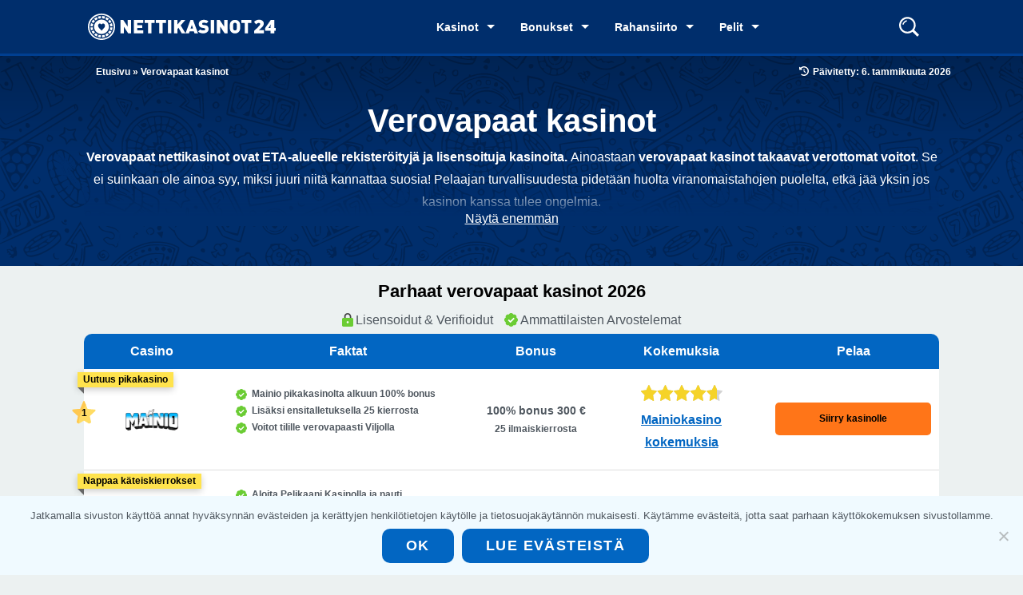

--- FILE ---
content_type: text/html; charset=UTF-8
request_url: https://www.nettikasinot24.com/verovapaat-kasinot/
body_size: 40882
content:
<!DOCTYPE html><html class="no-js" lang="fi"><head itemscope itemtype="http://schema.org/WebSite"><meta charset="UTF-8"> <!--[if IE ]><meta http-equiv="X-UA-Compatible" content="IE=edge,chrome=1"> <![endif]--><meta name="viewport" content="width=device-width, initial-scale=1"><link rel="icon" href="/wp-content/themes/glm-theme/brands/nettikasinot24/img/favicon-nettikasinot24.svg" type="image/svg+xml"><link rel="profile" href="https://gmpg.org/xfn/11" /><link rel="manifest" href="/site.webmanifest"><link rel="mask-icon" href="/wp-content/themes/glm-theme/brands/nettikasinot24/img/favicon-nettikasinot24.svg" color="#3186F6"><link rel="pingback" href="https://www.nettikasinot24.com/xmlrpc.php" /><meta name='robots' content='index, follow, max-image-preview:large, max-snippet:-1, max-video-preview:-1' /><title>Parhaat Verovapaat Kasinot 2026 - Ota Voitot Ilman Veroja</title><meta name="description" content="Vertaile TOP 10 verovapaat kasinot ja löydä itsellesi uusi verovapaa nettikasino ilman rekisteröitymistä tai rekisteröinnillä tästä." /><link rel="canonical" href="https://www.nettikasinot24.com/verovapaat-kasinot/" /><meta property="og:locale" content="fi_FI" /><meta property="og:type" content="article" /><meta property="og:title" content="Parhaat Verovapaat Kasinot 2026 - Ota Voitot Ilman Veroja" /><meta property="og:description" content="Vertaile TOP 10 verovapaat kasinot ja löydä itsellesi uusi verovapaa nettikasino ilman rekisteröitymistä tai rekisteröinnillä tästä." /><meta property="og:url" content="https://www.nettikasinot24.com/verovapaat-kasinot/" /><meta property="og:site_name" content="Nettikasinot24" /><meta property="article:modified_time" content="2026-01-06T14:19:17+00:00" /><meta property="og:image" content="https://www.nettikasinot24.com/wp-content/uploads/Nettikasinot24-sivusto.png" /><meta property="og:image:width" content="1200" /><meta property="og:image:height" content="628" /><meta property="og:image:type" content="image/png" /><meta name="twitter:card" content="summary_large_image" /><meta name="twitter:label1" content="Arvioitu lukuaika" /><meta name="twitter:data1" content="17 minuuttia" /><style media="all">img:is([sizes=auto i],[sizes^="auto," i]){contain-intrinsic-size:3000px 1500px}
/*! This file is auto-generated */
.wp-block-button__link{color:#fff;background-color:#32373c;border-radius:9999px;box-shadow:none;text-decoration:none;padding:calc(.667em + 2px) calc(1.333em + 2px);font-size:1.125em}.wp-block-file__button{background:#32373c;color:#fff;text-decoration:none}
.safe-svg-cover{text-align:center}.safe-svg-cover .safe-svg-inside{display:inline-block;max-width:100%}.safe-svg-cover svg{fill:currentColor;height:100%;max-height:100%;max-width:100%;width:100%}
.collapse-table table{width:100%}.collapse-table table td{border:none;text-align:left;line-height:24px;white-space:normal}.collapse-table thead{display:none}.collapse-table .collapse-content{padding:0;width:100%}.collapse-table .collapse-content{padding:0;width:100%}.collapse-table .collapse-item--show .collapse-content{padding:20px 20px 0;border-radius:0 0 3px 3px;border-top:none}.collapse-table .ct-tr{display:flex;flex-wrap:wrap;margin-bottom:10px;border-radius:3px;overflow:hidden}.collapse-table .collapse-item--toggle{font-size:16px;font-weight:700;padding:16px 3px;align-items:center}.collapse-table .casino-td:after{content:":"}.collapse-table .rank-td{padding-left:30px}.collapse-table .rank-td:before{content:"#"}.collapse-table .deal-td{flex:1;justify-content:space-between;display:flex;padding-right:30px;-webkit-tap-highlight-color:transparent}@media screen and (max-width:600px){.collapse-table .cross-sell{max-width:260px}}
.casino-review-table,.casino-review-table thead,.casino-review-table tbody,.casino-review-table tfoot,.casino-review-table tr{display:block;background:0 0}.casino-review-table{margin:0;padding:20px 0 10px;background:#ffd10e;margin-bottom:30px;background:#f7f8fa;box-shadow:0px 1px 3px rgba(20,20,20,.1);border-radius:8px}.casino-review-table tr{padding:0 30px;margin-bottom:10px;display:flex;flex-wrap:wrap;border:none}.casino-review-table th,.casino-review-table td{border:none;text-align:left;padding:0;font-size:16px;line-height:1.5}.casino-review-table th{font-weight:400;font-style:normal}.casino-review-table td{white-space:normal}.casino-review-table th:nth-child(odd),.casino-review-table td:nth-child(odd){font-weight:700}.casino-review-table th:nth-child(odd):after,.casino-review-table td:nth-child(odd):after{content:":\00a0"}.casino-review-table a{color:#141414}@media screen and (min-width:889px){.casino-review-table{columns:2;column-rule:1px solid rgba(20,20,20,.1);padding-bottom:20px}}
#article-summary{background-color:#f8f9fa;margin-bottom:20px}#summary__wrap{overflow:hidden;padding:10px 20px;transition:.3s}.show-more:before{position:absolute;content:"";top:-100%;left:0;height:100%;width:100%;background:linear-gradient(0deg,#f8f9fa 10%,transparent 100%);opacity:1;visibility:visible;transition:.3s}.summary--open .show-more:before{opacity:0;visibility:hidden}.show-more{position:relative;text-align:center;padding-top:10px;background-color:#f8f9fa}#show-more__button{cursor:pointer}
.glm-toc-edit-block{border:1px solid #dcdcde;border-radius:4px;padding:20px 20px 10px;background:#f1f1f1}.glm-toc-edit-toolbar{position:absolute;top:20px;right:20px}.glm-toc-edit-block h3{margin:0 0 10px}.glm-toc-edit-block>p{margin:0 0 12px;color:#555d66;font-size:12px}.glm-toc-list{list-style:none;margin:0;padding:0;border-top:1px solid #e2e4e7}.glm-toc-item{display:flex;align-items:center;gap:12px;padding:10px 0;border-bottom:1px solid #f0f0f1}.glm-toc-item:last-child{border-bottom:none}.glm-toc-item--h3{padding-left:16px;opacity:.9}.glm-toc-item .toc-headline{flex:1 1 50%;font-size:13px;line-height:1.4;color:#1d2327;word-break:break-word}.glm-toc-anchor-edit{flex:1 1 50%;min-width:0;max-width:none}.glm-toc-anchor-edit .components-text-control__input{font-size:12px;padding:4px 6px;height:auto;width:100%}.glm-toc-anchor-edit .components-base-control__field{margin:0}.glm-toc-id-instruction{margin:0 0 8px;font-size:11px;text-transform:uppercase;letter-spacing:.04em;color:#757575}@media (max-width:782px){.glm-toc-item{flex-direction:column;align-items:stretch;gap:6px}.glm-toc-anchor-edit{max-width:100%}}
.column-layout-block-background{margin-left:calc(-50vw + 50%);margin-right:calc(-50vw + 50%)}.column-layout-block-background.row.alignfull{margin-left:0;margin-right:0}.column-layout-block-background .bg-primary,.column-layout-block-background.bg-primary{background-color:var(--color-primary)}.column-layout-block-background .bg-secondary-1,.column-layout-block-background.bg-secondary-1{background-color:var(--color-secondary-1)}.column-layout-block-background .bg-secondary-2,.column-layout-block-background.bg-secondary-2{background-color:var(--color-secondary-2)}.column-layout-block-background .bg-gray,.column-layout-block-background.bg-gray{background-color:var(--color-secondary-5)}.column-layout-block-background .bg-secondary-6,.column-layout-block-background.bg-secondary-6{background-color:var(--color-secondary-6)}.column-layout-block-background .bg-secondary-7,.column-layout-block-background.bg-secondary-7{background-color:var(--color-secondary-7)}.column-layout-block-background .wrapper{display:block;max-width:var(--width-main-wrapper-small)}.column-layout-block-background .column.center-xs{text-align:left}.column-layout-block-background.wide-layout .wrapper{max-width:var(--width-main-wrapper)}.column-layout-block-background.wrapped-bg{margin-left:0;margin-right:0}.column-layout-block-background.wrapped-bg.wide-layout{margin-left:50%;min-width:var(--width-main-wrapper);transform:translateX(-50%)}.column-layout-block-background.wave-bg{background-image:url(//www.nettikasinot24.com/wp-content/plugins/column-layout-block/includes/../includes/assets/img/wave-1.svg),url(//www.nettikasinot24.com/wp-content/plugins/column-layout-block/includes/../includes/assets/img/wave-2.svg);background-position:top,center bottom -1px;background-repeat:no-repeat;background-size:100% 20px,100% 20px;margin-top:0;padding:20px 0}.column-layout-block-background.wave-bg+.wave-bg{background-image:none,url(//www.nettikasinot24.com/wp-content/plugins/column-layout-block/includes/../includes/assets/img/wave-2.svg);margin-bottom:20px;margin-top:-20px;padding-top:0}@media only screen and (min-width:1024px){.column-layout-block-background.wave-bg{background-size:100% 70px,100% 70px;padding:70px 0}.column-layout-block-background.wave-bg+.wave-bg{margin-bottom:70px;margin-top:-70px;padding:70px 0}}.column-layout-block-row{max-width:var(--width-main-wrapper-small)}.column-layout-block-row>div{margin:10px 0}.column-layout-block-row.row.alignfull{margin-left:0;margin-right:0}.column-layout-block-row .bg-primary,.column-layout-block-row.bg-primary{background-color:var(--color-primary)}.column-layout-block-row .bg-secondary-1,.column-layout-block-row.bg-secondary-1{background-color:var(--color-secondary-1)}.column-layout-block-row .bg-secondary-2,.column-layout-block-row.bg-secondary-2{background-color:var(--color-secondary-2)}.column-layout-block-row .bg-gray,.column-layout-block-row.bg-gray{background-color:var(--color-secondary-5)}.column-layout-block-row .column.center-xs{text-align:left}.column-layout-block-row.wide-layout{margin-left:calc((var(--width-main-wrapper) - var(--width-main-wrapper))/2 - var(--width-main-wrapper) + var(--width-main-wrapper));max-width:var(--width-main-wrapper);min-width:var(--width-main-wrapper)}.column-layout-block-row.wide-layout .wrapper{max-width:var(--width-main-wrapper)}.column-layout-block-row.has-background{margin-left:calc(-50vw + 50%);margin-right:calc(-50vw + 50%);max-width:none}.column-layout-block-row.has-background .wrapper{margin:0 auto;max-width:var(--width-main-wrapper-small)}.column-layout-block-row.has-background .wrapper>div{margin:10px 0}.column-layout-block-row.has-background.wide-layout{min-width:auto}.column-layout-block-row.has-background.wide-layout .wrapper{max-width:var(--width-main-wrapper)}.column-layout-block-row.wave-bg{background-image:url(//www.nettikasinot24.com/wp-content/plugins/column-layout-block/includes/../includes/assets/img/wave-1.svg),url(//www.nettikasinot24.com/wp-content/plugins/column-layout-block/includes/../includes/assets/img/wave-2.svg);background-position:top,center bottom -1px;background-repeat:no-repeat;background-size:100% 20px,100% 20px;margin-top:0;padding:20px 0}.column-layout-block-row.wave-bg+.wave-bg{background-image:none,url(//www.nettikasinot24.com/wp-content/plugins/column-layout-block/includes/../includes/assets/img/wave-2.svg);margin-bottom:20px;margin-top:-20px;padding-top:0}@media only screen and (min-width:1024px){.column-layout-block-row.wave-bg{background-size:100% 70px,100% 70px;padding:70px 0}.column-layout-block-row.wave-bg+.wave-bg{margin-bottom:70px;margin-top:-70px;padding:70px 0}}
.nslide-carousel{margin:15px 0}.nslide-carousel .nslide-title{margin:0;text-align:center;width:100%}.nslide-carousel .nslide-desc{margin:20px 0 10px;text-align:center}.nslide-carousel .nslide-slider{flex-direction:column;max-width:100%;min-height:500px;padding:10px;transform-style:preserve-3d}.nslide-carousel .nslide-slider,.nslide-carousel .nslide-slider .nslide-track{align-items:center;display:flex;justify-content:center;position:relative;width:100%}.nslide-carousel .nslide-slider .nslide-track{flex-direction:row;flex-wrap:wrap;margin:0 0 20px;padding:0}.nslide-carousel .nslide-slider .nslide-track .nslide-slide{cursor:pointer;display:flex;flex-direction:column;margin:0;min-width:280px;opacity:0;overflow:hidden;padding:0;position:absolute;user-select:none;width:280px;z-index:0}@media only screen and (min-width:520px){.nslide-carousel .nslide-slider .nslide-track .nslide-slide{min-width:320px}}@media only screen and (min-width:48em){.nslide-carousel .nslide-slider .nslide-track .nslide-slide{min-height:350px;min-width:33.3333%;padding:0 10px}}.nslide-carousel .nslide-slider .nslide-track .nslide-slide:not(.active) a{pointer-events:none}@media only screen and (min-width:48em){.nslide-carousel .nslide-slider .nslide-track .nslide-slide:not(.active) a{pointer-events:all}}.nslide-carousel .nslide-slider .nslide-track .nslide-slide:not(.active):not(.next):not(.prev){opacity:0;z-index:0}.nslide-carousel .nslide-slider .nslide-track .nslide-slide.prev{opacity:1;transform:translatex(-35px) scale(.9);transition:transform .2s ease-in,opacity .2s ease-in;z-index:1}@media only screen and (min-width:48em){.nslide-carousel .nslide-slider .nslide-track .nslide-slide.prev{transform:translatex(-105%) scale(.8)}}.nslide-carousel .nslide-slider .nslide-track .nslide-slide.next{opacity:1;transform:translatex(35px) scale(.9);transition:transform .2s ease-in,opacity .2s ease-in;z-index:0}@media only screen and (min-width:48em){.nslide-carousel .nslide-slider .nslide-track .nslide-slide.next{transform:translate(105%) scale(.8)}}.nslide-carousel .nslide-slider .nslide-track .nslide-slide.active{opacity:1;transition:transform .2s ease-in,filter .2s ease-in,opacity .2s ease-in}@media only screen and (min-width:48em){.nslide-carousel .nslide-slider .nslide-track .nslide-slide.active{transform:translatex(-100%) scale(1)}}.nslide-carousel .nslide-slider .nslide-track .nslide-slide.active.s-1{z-index:2}@media only screen and (min-width:48em){.nslide-carousel .nslide-slider .nslide-track .nslide-slide.active.s-1{opacity:1;transform:translatex(calc(-100% + 30px)) scale(.95)}}.nslide-carousel .nslide-slider .nslide-track .nslide-slide.active.s-2{opacity:1;transform:translatex(35px) scale(.9);transition:transform .2s ease-in,opacity .2s ease-in;z-index:1}@media only screen and (min-width:48em){.nslide-carousel .nslide-slider .nslide-track .nslide-slide.active.s-2{opacity:1;transform:translatex(0) scale(.95);z-index:3}}.nslide-carousel .nslide-slider .nslide-track .nslide-slide.active.s-3{z-index:0}@media only screen and (min-width:48em){.nslide-carousel .nslide-slider .nslide-track .nslide-slide.active.s-3{opacity:1;transform:translatex(calc(100% - 30px)) scale(.95);z-index:1}}.nslide-carousel .nslide-slider .nslide-track .nslide-slide.casinos .nslide-item-inner{background-color:#fff;border-radius:10px;box-shadow:0 3px 6px 0 rgba(0,0,0,.16);display:flex;flex-direction:column;margin:10px;position:relative}.nslide-carousel .nslide-slider .nslide-track .nslide-slide.casinos .nslide-item-inner:before{align-items:center;background-color:#0ea54e;border:2px solid #fff;border-radius:50%;color:#fff;display:inline-flex;font-size:14px;font-weight:600;height:30px;justify-content:center;left:10px;position:absolute;top:10px;width:30px}.nslide-carousel .nslide-slider .nslide-track .nslide-slide.casinos .nslide-item-inner .logo-wrap{align-items:center;border-radius:10px 10px 0 0;display:flex;height:70px;justify-content:center;width:100%}.nslide-carousel .nslide-slider .nslide-track .nslide-slide.casinos .nslide-item-inner .logo-wrap img{max-height:50px;max-width:90%}.nslide-carousel .nslide-slider .nslide-track .nslide-slide.casinos .nslide-item-inner .position{align-items:center;background-image:url(//www.nettikasinot24.com/wp-content/plugins/nslide-carousel/includes/carousel/../assets/img/icon-star.svg);background-position:50%;background-repeat:no-repeat;background-size:contain;border-radius:50%;color:#000;counter-increment:toplist;display:flex;font-size:12px;font-weight:700;height:30px;justify-content:center;left:-15px;position:absolute;top:-10px;width:30px;z-index:8}.nslide-carousel .nslide-slider .nslide-track .nslide-slide.casinos .nslide-item-inner .ribbon{background-color:#ffe34d;box-shadow:0 3px 8px 0 rgba(0,0,0,.2);color:#000;font-size:12px;line-height:1.6;padding:0 7px;position:absolute;right:-8px;top:4px;white-space:nowrap}.nslide-carousel .nslide-slider .nslide-track .nslide-slide.casinos .nslide-item-inner .ribbon:after{border-color:#666 transparent transparent #666;border-style:solid;border-width:4px;content:" ";height:0;position:absolute;right:0;top:100%;width:0}.nslide-carousel .nslide-slider .nslide-track .nslide-slide.casinos .nslide-item-inner .title-wrap{text-align:center}.nslide-carousel .nslide-slider .nslide-track .nslide-slide.casinos .nslide-item-inner .title-wrap .casino-title{font-size:20px;font-weight:700;margin:10px 10px 0;text-align:center}.nslide-carousel .nslide-slider .nslide-track .nslide-slide.casinos .nslide-item-inner .rating-wrap{display:flex;justify-content:center;padding:0 10px}.nslide-carousel .nslide-slider .nslide-track .nslide-slide.casinos .nslide-item-inner .rating-wrap .rating-stars{color:transparent;display:inline-block;overflow:hidden;position:relative;vertical-align:middle}.nslide-carousel .nslide-slider .nslide-track .nslide-slide.casinos .nslide-item-inner .rating-wrap .rating-stars span:before,.nslide-carousel .nslide-slider .nslide-track .nslide-slide.casinos .nslide-item-inner .rating-wrap .rating-stars:before{background-position:50%;background-repeat:no-repeat;background-size:contain;content:"";display:block;height:20px;width:100px}.nslide-carousel .nslide-slider .nslide-track .nslide-slide.casinos .nslide-item-inner .rating-wrap .rating-stars:before{background-image:url(//www.nettikasinot24.com/wp-content/plugins/nslide-carousel/includes/carousel/../assets/img/rating-stars-inactive.svg)}.nslide-carousel .nslide-slider .nslide-track .nslide-slide.casinos .nslide-item-inner .rating-wrap .rating-stars span{color:inherit;left:0;overflow:hidden;padding-top:20px;position:absolute;top:0}.nslide-carousel .nslide-slider .nslide-track .nslide-slide.casinos .nslide-item-inner .rating-wrap .rating-stars span:before{background-image:url(//www.nettikasinot24.com/wp-content/plugins/nslide-carousel/includes/carousel/../assets/img/rating-stars-active.svg);left:0;position:absolute;top:0}.nslide-carousel .nslide-slider .nslide-track .nslide-slide.casinos .nslide-item-inner .casino-bullets{border-bottom:1px solid #ecf1f1;border-top:1px solid #ecf1f1;flex-grow:1;font-size:1.4rem;margin:20px 0;padding:10px 30px}.nslide-carousel .nslide-slider .nslide-track .nslide-slide.casinos .nslide-item-inner .casino-bullets li{font-weight:700;list-style-image:url('data:image/svg+xml;charset=utf-8,<svg width="15" height="15" xmlns="http://www.w3.org/2000/svg" viewBox="0 0 408.576 408.576" style="enable-background:new 0 0 408.576 408.576" xml:space="preserve"><path d="M204.288 0C91.648 0 0 91.648 0 204.288s91.648 204.288 204.288 204.288 204.288-91.648 204.288-204.288S316.928 0 204.288 0zm114.176 150.528-130.56 129.536c-7.68 7.68-19.968 8.192-28.16.512L90.624 217.6c-8.192-7.68-8.704-20.48-1.536-28.672 7.68-8.192 20.48-8.704 28.672-1.024l54.784 50.176L289.28 121.344c8.192-8.192 20.992-8.192 29.184 0s8.192 20.992 0 29.184z" fill="%230ea54e"/></svg>');padding-left:5px;text-transform:uppercase}.nslide-carousel .nslide-slider .nslide-track .nslide-slide.casinos .nslide-item-inner .casino-bullets li::marker{font-size:100%}.nslide-carousel .nslide-slider .nslide-track .nslide-slide.casinos .nslide-item-inner .casino-terms{color:#616161;font-size:1rem;line-height:1.4;margin:0 0 10px;padding:10px}.nslide-carousel .nslide-slider .nslide-track .nslide-slide.casinos .nslide-item-inner .casino-buttons{display:flex;flex-direction:column;padding:0 10px 10px}.nslide-carousel .nslide-slider .nslide-track .nslide-slide.casinos .nslide-item-inner .casino-buttons .button-default{font-size:1.4rem}.nslide-carousel .nslide-slider .nslide-track .nslide-slide.casinos .nslide-item-inner .casino-buttons .visitbutton{margin-top:10px}.nslide-carousel .nslide-slider .nslide-track .nslide-slide.news .nslide-item-inner{align-items:center;background-color:#fff;border:1px solid #dedede;border-radius:15px;display:flex!important;flex-direction:column;flex-grow:1;overflow:hidden}.nslide-carousel .nslide-slider .nslide-track .nslide-slide.news .nslide-item-inner .item-img-wrap{align-items:center;background-color:#000;display:flex;height:100px;justify-content:center;position:relative;width:100%}.nslide-carousel .nslide-slider .nslide-track .nslide-slide.news .nslide-item-inner .item-img-wrap .item-img{height:100%!important;left:0;margin:0!important;-o-object-fit:cover;object-fit:cover;position:absolute;top:0;width:100%}.nslide-carousel .nslide-slider .nslide-track .nslide-slide.news .nslide-item-inner .item-content{display:flex;flex-direction:column;flex-grow:1;padding:15px;width:100%}.nslide-carousel .nslide-slider .nslide-track .nslide-slide.news .nslide-item-inner .item-content .item-title{font-size:1.6rem;margin:10px 0;outline:0}.nslide-carousel .nslide-slider .nslide-track .nslide-slide.news .nslide-item-inner .item-content .item-date{align-items:center;display:flex;font-size:1.2rem}.nslide-carousel .nslide-slider .nslide-track .nslide-slide.news .nslide-item-inner .item-content .item-desc{flex-grow:1;padding:10px 0}.nslide-carousel .nslide-slider .nslide-track .nslide-slide.news .nslide-item-inner .item-content .buttons-wrap{display:flex;flex-direction:column;justify-content:flex-end;min-height:100px;text-align:center}.nslide-carousel .nslide-slider .nslide-track .nslide-slide.news .nslide-item-inner .item-content .buttons-wrap a.button-default{width:100%}.nslide-carousel .nslide-slider .nslide-track .nslide-slide.news .nslide-item-inner .item-content .buttons-wrap a.button-default:not(:first-of-type){margin-top:5px}.nslide-carousel .nslide-slider .nslide-arrow{align-items:center;background-color:#fff;border:1px solid #dedede;border-radius:50%;box-shadow:none;color:#000;cursor:pointer;display:flex;flex-direction:row;height:34px;justify-content:center;overflow:visible;position:absolute;top:calc(50% - 34px);transition:background-color .3s ease-in-out;-webkit-user-select:none;-moz-user-select:none;-ms-user-select:none;user-select:none;width:34px;z-index:1}.nslide-carousel .nslide-slider .nslide-arrow.disabled{cursor:not-allowed}.nslide-carousel .nslide-slider .nslide-arrow.disabled .nslide-wrap .nslide-arrow.disabled.hidden,.nslide-carousel .nslide-slider .nslide-arrow.disabled+.nslide-arrow.disabled{display:none}.nslide-carousel .nslide-slider .nslide-arrow:before{color:#000;display:inline-block;font-size:34px;margin-top:-5px}.nslide-carousel .nslide-slider .nslide-arrow.nslide-prev{left:0}.nslide-carousel .nslide-slider .nslide-arrow.nslide-prev:before{content:"‹";margin-left:-2px}.nslide-carousel .nslide-slider .nslide-arrow.nslide-next{right:0}.nslide-carousel .nslide-slider .nslide-arrow.nslide-next:before{content:"›";margin-right:-2px}.nslide-carousel .nslide-slider .nslide-arrow:not(.disabled):hover{background-color:var(--color-primary)}.nslide-carousel .nslide-slider .nslide-arrow:not(.disabled):hover:before{color:#fff}.nslide-carousel .nslide-slider .nslide-dots{align-items:center;bottom:-10px;display:flex;justify-content:center;list-style-type:none;position:absolute;width:100%}.nslide-carousel .nslide-slider .nslide-dots li{cursor:pointer;font-size:12px;list-style:none;margin:5px;padding:0}.nslide-carousel .nslide-slider .nslide-dots li.active{font-size:110%;font-weight:700;opacity:.9}.nslide-carousel .wrapper{display:block;max-width:var(--width-main-wrapper-small)}.nslide-carousel.wide-layout .wrapper{max-width:var(--width-main-wrapper)}.nslide-carousel.wave-bg{background-image:url(//www.nettikasinot24.com/wp-content/plugins/nslide-carousel/includes/carousel/../includes/assets/img/wave-1.svg),url(//www.nettikasinot24.com/wp-content/plugins/nslide-carousel/includes/carousel/../includes/assets/img/wave-2.svg);background-position:top,center bottom -1px;background-repeat:no-repeat;background-size:100% 20px,100% 20px;margin-top:0;padding:20px 0}.nslide-carousel.wave-bg+.wave-bg{background-image:none,url(//www.nettikasinot24.com/wp-content/plugins/nslide-carousel/includes/carousel/../includes/assets/img/wave-2.svg);margin-bottom:20px;margin-top:-20px;padding-top:0}@media only screen and (min-width:1024px){.nslide-carousel-background.wave-bg{background-size:100% 70px,100% 70px;padding:70px 0}.nslide-carousel-background.wave-bg+.wave-bg{margin-bottom:70px;margin-top:-70px;padding:70px 0}}
.glmc__safeandsecure{font-size:10px;margin:10px 0 3px;text-align:center}.glmc__experts,.glmc__verified{background-size:auto 100%;background-repeat:no-repeat}.glmc__verified{background-image:url(/wp-content/themes/nk24-theme/img/icon-verifioidut.svg);padding-left:17px;margin-right:10px}.glmc__experts{background-image:url(/wp-content/themes/nk24-theme/img/icon-ammattilaisten.svg);padding-left:20px}.glmc__container{border-collapse:separate;border-spacing:0 10px}.glmc thead{display:none}.glmc tbody{counter-reset:toplist}.glmc__item{display:flex;flex-direction:column;margin-bottom:10px;position:relative;font-weight:700;width:calc(100vw - 15px - 15px)}.glmc__item td{padding:10px;border-left:1px solid #dedede;border-right:1px solid #dedede}.glmc__ribbon{position:absolute;left:-8px;top:4px;padding:0 7px;font-size:12px;color:#000;background-color:#ffe34d;box-shadow:0 3px 8px 0 rgba(0,0,0,.2);line-height:1.6;white-space:nowrap}.glmc__ribbon:not(:empty):before{content:"";position:absolute;left:0;top:100%;border-width:4px;border-style:solid;border-color:#666 #666 transparent transparent}.glmc__brand{text-align:center;background-color:#fff;border-radius:10px 10px 0 0;border-top:1px solid #dedede;position:relative}.glmc__brand:before{counter-increment:toplist;content:counter(toplist);font-size:12px;position:absolute;top:40px;left:-15px;height:30px;width:30px;color:#000;border-radius:50%;z-index:8;display:flex;justify-content:center;align-items:center;background-image:url(/wp-content/themes/nk24-theme/img/icon-top-star.svg)}.glmc__brand--logo{height:100px;padding:0 10px;display:flex;align-items:center;justify-content:center;min-width:100px}.glmc__brand--logo a{display:flex;margin-bottom:20px}.glmc__brand--logo img{height:30px}.glmc__bullets{background-color:#fff}.glmc__bullets ul{padding:0 10px;list-style:none}.glmc__bullets li{position:relative;padding-left:20px;font-size:12px}.glmc__bullets li:before{content:'';width:14px;height:14px;position:absolute;background-image:url(/wp-content/themes/nk24-theme/img/icon-ammattilaisten.svg);left:0;top:50%;transform:translateY(-50%)}.glmc__bonus{text-align:center;border-top:1px solid #e4e1e1;display:flex;align-items:center;background-color:#fff}.glmc__bonus--1{flex:1;padding-right:10px;font-size:14px}.glmc__bonus--2{flex:1;border-left:1px solid #dedede;padding-left:10px;font-size:12px}.glmc__bonus--2:empty{display:none}.glmc__rating{position:absolute;top:62px;height:70px;display:flex;justify-content:center;align-items:center;flex-direction:column;width:100%}.glmc__rating--inner{height:20px;width:102px;margin-bottom:5px}.glmc__rating--inner span,.glmc__rating--inner:before{display:block;height:20px}.glmc__rating--inner span{position:relative;top:-20px;width:100%}.glmc__rating--inner:before{content:"";background:url(/wp-content/themes/nk24-theme/img/star.svg);background-size:102px}.glmc__rating--inner span:before{content:"";background:url(/wp-content/themes/nk24-theme/img/star-grey.svg);background-size:102px;height:20px;display:block}.glmc__rating a{text-decoration:underline}.glmc__cta{background-color:#fff;border-radius:0 0 10px 10px;border-bottom:1px solid #dedede;flex:1;display:flex}.glmc__cta--button{background-color:#ff7518;border-radius:5px;padding:5px;color:#000;display:block;font-size:12px;text-align:center;margin-top:auto;width:100%}.glmc__show-more{text-align:center;font-size:18px;color:#0266c2;cursor:pointer;padding:25px;background:#fff;font-weight:700;border:1px solid #e4e1e1}.glmc__more-button--hide{display:none !important}@media only screen and (min-width:750px){.glmc__safeandsecure{font-size:16px}.glmc__container{border-collapse:collapse;width:100%}#glmc thead{display:table-header-group}#glmc th{background-color:#0266c2;color:#fff;padding:8px 0}#glmc th:first-child{border-radius:10px 0 0}#glmc th:last-child{border-radius:0 10px 0 0}#glmc .glmc__item{display:table-row;border-bottom:1px solid #dedede}#glmc .glmc__item td{display:table-cell;padding:20px 10px;vertical-align:middle;border:none;border-radius:0}#glmc .glmc__brand{width:170px}#glmc .glmc__brand--logo{height:auto}#glmc .glmc__brand--logo a{margin:0}#glmc .glmc__bullets{width:30%}#glmc .glmc__bonus--1{padding:0}#glmc .glmc__bonus--2{border:none;padding:0}#glmc .glmc__rating{position:static;width:auto;text-align:center;background-color:#fff}#glmc .glmc__rating--inner{margin:0 auto 10px}#glmc .glmc__cta{width:215px}#glmc .glmc__cta--button{padding:10px}#glmc .glmc__show-more{border:none;border-radius:0 0 10px 10px}}.glmc__slider{-ms-overflow-style:none;scrollbar-width:none;margin:0 auto 20px -20px;font-size:12px;overflow-x:auto;padding-left:20px;cursor:grab;-webkit-touch-callout:none;-webkit-user-select:none;-khtml-user-select:none;-moz-user-select:none;-ms-user-select:none;user-select:none}.glmc__slider tbody{display:flex}.glmc__slider .glmc__item{max-width:310px;margin-right:15px}
#cookie-notice{position:fixed;min-width:100%;height:auto;z-index:100000;font-size:13px;letter-spacing:0;line-height:20px;left:0;text-align:center;font-weight:normal;font-family:-apple-system,BlinkMacSystemFont,Arial,Roboto,"Helvetica Neue",sans-serif}#cookie-notice,#cookie-notice *{-webkit-box-sizing:border-box;-moz-box-sizing:border-box;box-sizing:border-box}#cookie-notice.cn-animated{-webkit-animation-duration:.5s!important;animation-duration:.5s!important;-webkit-animation-fill-mode:both;animation-fill-mode:both}#cookie-notice.cn-animated.cn-effect-none{-webkit-animation-duration:.001s!important;animation-duration:.001s!important}#cookie-notice .cookie-notice-container{display:block}#cookie-notice.cookie-notice-hidden .cookie-notice-container{display:none}#cookie-notice .cookie-revoke-container{display:block}#cookie-notice.cookie-revoke-hidden .cookie-revoke-container{display:none}.cn-position-top{top:0}.cn-position-bottom{bottom:0}.cookie-notice-container{padding:15px 30px;text-align:center;width:100%;z-index:2}.cookie-revoke-container{padding:15px 30px;width:100%;z-index:1}.cn-close-icon{position:absolute;right:15px;top:50%;margin:-10px 0 0 0;width:15px;height:15px;opacity:.5;padding:10px;border:none;outline:none;background:none;box-shadow:none;cursor:pointer}.cn-close-icon:focus,.cn-close-icon:focus-visible{outline:2px solid currentColor;outline-offset:3px}.cn-close-icon:hover{opacity:1}.cn-close-icon:before,.cn-close-icon:after{position:absolute;content:' ';height:15px;width:2px;top:3px;background-color:rgba(128,128,128,1)}.cn-close-icon:before{transform:rotate(45deg)}.cn-close-icon:after{transform:rotate(-45deg)}#cookie-notice .cn-revoke-cookie{margin:0}#cookie-notice .cn-button{margin:0 0 0 10px;display:inline-block}#cookie-notice .cn-button:not(.cn-button-custom){font-family:-apple-system,BlinkMacSystemFont,Arial,Roboto,"Helvetica Neue",sans-serif;font-weight:normal;font-size:13px;letter-spacing:.25px;line-height:20px;margin:0 0 0 10px;text-align:center;text-transform:none;display:inline-block;cursor:pointer;touch-action:manipulation;white-space:nowrap;outline:none;box-shadow:none;text-shadow:none;border:none;-webkit-border-radius:3px;-moz-border-radius:3px;border-radius:3px;text-decoration:none;padding:8.5px 10px;line-height:1;color:inherit}.cn-text-container{margin:0 0 6px 0}.cn-text-container,.cn-buttons-container{display:inline-block}#cookie-notice.cookie-notice-visible.cn-effect-none,#cookie-notice.cookie-revoke-visible.cn-effect-none{-webkit-animation-name:fadeIn;animation-name:fadeIn}#cookie-notice.cn-effect-none{-webkit-animation-name:fadeOut;animation-name:fadeOut}#cookie-notice.cookie-notice-visible.cn-effect-fade,#cookie-notice.cookie-revoke-visible.cn-effect-fade{-webkit-animation-name:fadeIn;animation-name:fadeIn}#cookie-notice.cn-effect-fade{-webkit-animation-name:fadeOut;animation-name:fadeOut}#cookie-notice.cookie-notice-visible.cn-effect-slide,#cookie-notice.cookie-revoke-visible.cn-effect-slide{-webkit-animation-name:slideInUp;animation-name:slideInUp}#cookie-notice.cn-effect-slide{-webkit-animation-name:slideOutDown;animation-name:slideOutDown}#cookie-notice.cookie-notice-visible.cn-position-top.cn-effect-slide,#cookie-notice.cookie-revoke-visible.cn-position-top.cn-effect-slide{-webkit-animation-name:slideInDown;animation-name:slideInDown}#cookie-notice.cn-position-top.cn-effect-slide{-webkit-animation-name:slideOutUp;animation-name:slideOutUp}@-webkit-keyframes fadeIn{from{opacity:0}to{opacity:1}}@keyframes fadeIn{from{opacity:0}to{opacity:1}}@-webkit-keyframes fadeOut{from{opacity:1}to{opacity:0}}@keyframes fadeOut{from{opacity:1}to{opacity:0}}@-webkit-keyframes slideInUp{from{-webkit-transform:translate3d(0,100%,0);transform:translate3d(0,100%,0);visibility:visible}to{-webkit-transform:translate3d(0,0,0);transform:translate3d(0,0,0)}}@keyframes slideInUp{from{-webkit-transform:translate3d(0,100%,0);transform:translate3d(0,100%,0);visibility:visible}to{-webkit-transform:translate3d(0,0,0);transform:translate3d(0,0,0)}}@-webkit-keyframes slideOutDown{from{-webkit-transform:translate3d(0,0,0);transform:translate3d(0,0,0)}to{visibility:hidden;-webkit-transform:translate3d(0,100%,0);transform:translate3d(0,100%,0)}}@keyframes slideOutDown{from{-webkit-transform:translate3d(0,0,0);transform:translate3d(0,0,0)}to{visibility:hidden;-webkit-transform:translate3d(0,100%,0);transform:translate3d(0,100%,0)}}@-webkit-keyframes slideInDown{from{-webkit-transform:translate3d(0,-100%,0);transform:translate3d(0,-100%,0);visibility:visible}to{-webkit-transform:translate3d(0,0,0);transform:translate3d(0,0,0)}}@keyframes slideInDown{from{-webkit-transform:translate3d(0,-100%,0);transform:translate3d(0,-100%,0);visibility:visible}to{-webkit-transform:translate3d(0,0,0);transform:translate3d(0,0,0)}}@-webkit-keyframes slideOutUp{from{-webkit-transform:translate3d(0,0,0);transform:translate3d(0,0,0)}to{visibility:hidden;-webkit-transform:translate3d(0,-100%,0);transform:translate3d(0,-100%,0)}}@keyframes slideOutUp{from{-webkit-transform:translate3d(0,0,0);transform:translate3d(0,0,0)}to{visibility:hidden;-webkit-transform:translate3d(0,-100%,0);transform:translate3d(0,-100%,0)}}@media all and (max-width:900px){.cookie-notice-container #cn-notice-text{display:block}.cookie-notice-container #cn-notice-buttons{display:block}#cookie-notice .cn-button{margin:0 5px 5px 5px}}@media all and (max-width:480px){.cookie-notice-container,.cookie-revoke-container{padding:15px 25px}}
#glmp-container{border-radius:10px;margin-bottom:20px;background-color:#002e6c;overflow:hidden}.glmp-image{margin:0;display:flex}#glmp-content{padding:20px}.glmp-title__ready,.glmp-title__articles{font-weight:700;margin-bottom:20px;text-align:center;color:#000}.glmp-title__question{font-size:22px;color:#fff;line-height:1.4;font-weight:700;margin-bottom:20px}.glmp-title__ready{font-size:40px}.glmp-title__articles{font-size:22px}.glmp-options,.glmp-options li{margin:0;padding:0;list-style:none}#glmp-results{margin-top:20px}.glmp-button{border:1px solid #efefef;background-color:#fff;font-size:16px;display:inline-block;margin-bottom:10px;width:100%;cursor:pointer;transition:.15s ease;position:relative;overflow:hidden;border-radius:25px;font-weight:700;color:#000}.glmp-button:hover{border:1px solid #6bcc34}.glmp-answer{position:relative;z-index:1;display:flex;justify-content:space-between;width:100%}.glmp-percentage{display:flex;padding:10px 20px;width:100%}.glmp-overlay,.glmp-result{position:absolute;top:0;bottom:0;left:0;transition:width .5s}.glmp-overlay{background:#6bcc34}.glmp-radio:checked+.glmp-percentage .glmp-overlay{width:100%}.glmp-result{background:#6bcc34;width:0}.glmp-radio{display:none}#glmp-bottom{display:flex;justify-content:center}#glmp-submit,#glmp-ready-btn{margin:0 10px 0 20px;padding:10px 20px;border:1px solid #0266c2;border-radius:20px;font-size:16px;display:inline-block;text-align:center;color:#fff;cursor:pointer;background-color:#0266c2;font-weight:700}#glmp-ready-btn{background-color:#efefef;border-color:#fff;color:#000}#glmp-submit:disabled{background-color:#fff;border-color:#fff;color:#ccc}#glmp-thank-you{background-color:#fff;padding-top:20px;font-size:1.2em;text-align:center}#glmp-articles{display:none}#glmp-articles.show{display:block}.glmp-article{margin:20px auto}.glmp-article__text{padding:10px;font-size:16px}@media screen and (min-width:889px){.glmp-title__question{font-size:30px}#glmp-articles{justify-content:space-around;flex-wrap:wrap}#glmp-articles.show{display:flex}.glmp-article{margin:0 0 20px;width:31.5%;margin-bottom:0}}
ol[class*=" is-style"],ol[class^=is-style],ul[class*=" is-style"],ul[class^=is-style]{list-style-position:inside;margin-left:10px}ol[class*=" is-style"] li,ol[class^=is-style] li,ul[class*=" is-style"] li,ul[class^=is-style] li{font-weight:500;margin:10px 0;padding-left:10px}ol[class*=" is-style"] li::marker,ol[class^=is-style] li::marker,ul[class*=" is-style"] li::marker,ul[class^=is-style] li::marker{font-family:Arial,monospace;font-size:110%;font-weight:900}ol[class*=" is-style"] li:first-of-type,ol[class^=is-style] li:first-of-type,ul[class*=" is-style"] li:first-of-type,ul[class^=is-style] li:first-of-type{margin-top:0}ol[class*=" is-style"] li:last-of-type,ol[class^=is-style] li:last-of-type,ul[class*=" is-style"] li:last-of-type,ul[class^=is-style] li:last-of-type{margin-bottom:0}ul.is-style-default{list-style-type:disclosure-closed;margin-left:18px}ul.is-style-default li{padding-left:2px}ul.is-style-plus{margin-left:12px}ul.is-style-plus li::marker{--color-success:#0ea54e;color:var(--color-success);content:"+"}ul.is-style-minus{margin-left:12px}ul.is-style-minus li::marker{--color-danger:#fb3e3a;color:var(--color-danger);content:"– "}ul.is-style-bullet-circle-green{margin-left:13px}ul.is-style-bullet-circle-green li::marker{color:var(--color-success);content:"⦿ "}ul.is-style-bullet-circle-red{margin-left:13px}ul.is-style-bullet-circle-red li::marker{color:var(--color-danger);content:"⦿ "}ul.is-style-bullet-green li::marker{color:var(--color-success);content:"⏺ "}ul.is-style-bullet-red li::marker{color:var(--color-danger);content:"⏺ "}ul.is-style-green-check-circle{margin-left:18px}ul.is-style-green-check-circle li{list-style-image:url('data:image/svg+xml;charset=utf-8,<svg width="15" height="15" xmlns="http://www.w3.org/2000/svg" viewBox="0 0 408.576 408.576" style="enable-background:new 0 0 408.576 408.576" xml:space="preserve"><path d="M204.288 0C91.648 0 0 91.648 0 204.288s91.648 204.288 204.288 204.288 204.288-91.648 204.288-204.288S316.928 0 204.288 0zm114.176 150.528-130.56 129.536c-7.68 7.68-19.968 8.192-28.16.512L90.624 217.6c-8.192-7.68-8.704-20.48-1.536-28.672 7.68-8.192 20.48-8.704 28.672-1.024l54.784 50.176L289.28 121.344c8.192-8.192 20.992-8.192 29.184 0s8.192 20.992 0 29.184z" fill="%230ea54e"/></svg>');padding-left:5px}ul.is-style-green-check-circle li::marker{font-size:100%}ul.is-style-red-x-circle{margin-left:18px}ul.is-style-red-x-circle li{list-style-image:url('data:image/svg+xml;charset=utf-8,<svg width="15" height="15" viewBox="0 0 512 512" xmlns="http://www.w3.org/2000/svg"><path d="M256 2C115.7 2 2 115.7 2 256s113.7 254 254 254 254-113.7 254-254S396.3 2 256 2zm119.6 337.6c9.9 9.9 9.9 26 0 35.9-10.1 10.1-22.2 13.7-35.9 0L256 291.9l-83.6 83.6c-11.6 11.6-28.4 7.5-35.9 0-9.9-9.9-9.9-26 0-35.9l83.6-83.6-83.6-83.6c-9.9-9.9-9.9-26 0-35.9s26-9.9 35.9 0l83.6 83.6 83.6-83.6c9.9-9.9 26-9.9 35.9 0s9.9 26 0 35.9L291.9 256z" fill="%23FB3E3A"/></svg>');padding-left:5px}ul.is-style-red-x-circle li::marker{font-size:100%}ol.is-style-number-green li::marker{--color-success:#0ea54e;color:var(--color-success);font-weight:700}ol.is-style-number-red li::marker{--color-danger:#fb3e3a;color:var(--color-danger);font-weight:700}.block-editor-block-styles__variants .block-editor-block-styles__item{width:100%}
.container-fluid{padding-right:2rem;padding-left:2rem}.row{box-sizing:border-box;display:-webkit-box;display:-ms-flexbox;display:flex;-webkit-box-flex:0;-ms-flex:0 1 auto;flex:0 1 auto;-webkit-box-orient:horizontal;-webkit-box-direction:normal;-ms-flex-direction:row;flex-direction:row;-ms-flex-wrap:wrap;flex-wrap:wrap;margin-right:-.5rem;margin-left:-.5rem}.row.reverse{-webkit-box-orient:horizontal;-webkit-box-direction:reverse;-ms-flex-direction:row-reverse;flex-direction:row-reverse}.col.reverse{-webkit-box-orient:vertical;-webkit-box-direction:reverse;-ms-flex-direction:column-reverse;flex-direction:column-reverse}.col-xs,.col-xs-1,.col-xs-2,.col-xs-3,.col-xs-4,.col-xs-5,.col-xs-6,.col-xs-7,.col-xs-8,.col-xs-9,.col-xs-10,.col-xs-11,.col-xs-12,.col-xs-offset-0,.col-xs-offset-1,.col-xs-offset-2,.col-xs-offset-3,.col-xs-offset-4,.col-xs-offset-5,.col-xs-offset-6,.col-xs-offset-7,.col-xs-offset-8,.col-xs-offset-9,.col-xs-offset-10,.col-xs-offset-11,.col-xs-offset-12{box-sizing:border-box;-webkit-box-flex:0;-ms-flex:0 0 auto;flex:0 0 auto;padding-right:.5rem;padding-left:.5rem}.col-xs{-webkit-box-flex:1;-ms-flex-positive:1;flex-grow:1;-ms-flex-preferred-size:0;flex-basis:0;max-width:100%}.col-xs-1{-ms-flex-preferred-size:8.33333333%;flex-basis:8.33333333%;max-width:8.33333333%}.col-xs-2{-ms-flex-preferred-size:16.66666667%;flex-basis:16.66666667%;max-width:16.66666667%}.col-xs-3{-ms-flex-preferred-size:25%;flex-basis:25%;max-width:25%}.col-xs-4{-ms-flex-preferred-size:33.33333333%;flex-basis:33.33333333%;max-width:33.33333333%}.col-xs-5{-ms-flex-preferred-size:41.66666667%;flex-basis:41.66666667%;max-width:41.66666667%}.col-xs-6{-ms-flex-preferred-size:50%;flex-basis:50%;max-width:50%}.col-xs-7{-ms-flex-preferred-size:58.33333333%;flex-basis:58.33333333%;max-width:58.33333333%}.col-xs-8{-ms-flex-preferred-size:66.66666667%;flex-basis:66.66666667%;max-width:66.66666667%}.col-xs-9{-ms-flex-preferred-size:75%;flex-basis:75%;max-width:75%}.col-xs-10{-ms-flex-preferred-size:83.33333333%;flex-basis:83.33333333%;max-width:83.33333333%}.col-xs-11{-ms-flex-preferred-size:91.66666667%;flex-basis:91.66666667%;max-width:91.66666667%}.col-xs-12{-ms-flex-preferred-size:100%;flex-basis:100%;max-width:100%}.col-xs-offset-0{margin-left:0}.col-xs-offset-1{margin-left:8.33333333%}.col-xs-offset-2{margin-left:16.66666667%}.col-xs-offset-3{margin-left:25%}.col-xs-offset-4{margin-left:33.33333333%}.col-xs-offset-5{margin-left:41.66666667%}.col-xs-offset-6{margin-left:50%}.col-xs-offset-7{margin-left:58.33333333%}.col-xs-offset-8{margin-left:66.66666667%}.col-xs-offset-9{margin-left:75%}.col-xs-offset-10{margin-left:83.33333333%}.col-xs-offset-11{margin-left:91.66666667%}.start-xs{-webkit-box-pack:start;-ms-flex-pack:start;justify-content:flex-start;text-align:start}.center-xs{-webkit-box-pack:center;-ms-flex-pack:center;justify-content:center;text-align:center}.end-xs{-webkit-box-pack:end;-ms-flex-pack:end;justify-content:flex-end;text-align:end}.top-xs{-webkit-box-align:start;-ms-flex-align:start;align-items:flex-start}.middle-xs{-webkit-box-align:center;-ms-flex-align:center;align-items:center}.bottom-xs{-webkit-box-align:end;-ms-flex-align:end;align-items:flex-end}.around-xs{-ms-flex-pack:distribute;justify-content:space-around}.between-xs{-webkit-box-pack:justify;-ms-flex-pack:justify;justify-content:space-between}.first-xs{-webkit-box-ordinal-group:0;-ms-flex-order:-1;order:-1}.last-xs{-webkit-box-ordinal-group:2;-ms-flex-order:1;order:1}@media only screen and (min-width:48em){.col-sm,.col-sm-1,.col-sm-2,.col-sm-3,.col-sm-4,.col-sm-5,.col-sm-6,.col-sm-7,.col-sm-8,.col-sm-9,.col-sm-10,.col-sm-11,.col-sm-12,.col-sm-offset-0,.col-sm-offset-1,.col-sm-offset-2,.col-sm-offset-3,.col-sm-offset-4,.col-sm-offset-5,.col-sm-offset-6,.col-sm-offset-7,.col-sm-offset-8,.col-sm-offset-9,.col-sm-offset-10,.col-sm-offset-11,.col-sm-offset-12{box-sizing:border-box;-webkit-box-flex:0;-ms-flex:0 0 auto;flex:0 0 auto;padding-right:.5rem;padding-left:.5rem}.col-sm{-webkit-box-flex:1;-ms-flex-positive:1;flex-grow:1;-ms-flex-preferred-size:0;flex-basis:0;max-width:100%}.col-sm-1{-ms-flex-preferred-size:8.33333333%;flex-basis:8.33333333%;max-width:8.33333333%}.col-sm-2{-ms-flex-preferred-size:16.66666667%;flex-basis:16.66666667%;max-width:16.66666667%}.col-sm-3{-ms-flex-preferred-size:25%;flex-basis:25%;max-width:25%}.col-sm-4{-ms-flex-preferred-size:33.33333333%;flex-basis:33.33333333%;max-width:33.33333333%}.col-sm-5{-ms-flex-preferred-size:41.66666667%;flex-basis:41.66666667%;max-width:41.66666667%}.col-sm-6{-ms-flex-preferred-size:50%;flex-basis:50%;max-width:50%}.col-sm-7{-ms-flex-preferred-size:58.33333333%;flex-basis:58.33333333%;max-width:58.33333333%}.col-sm-8{-ms-flex-preferred-size:66.66666667%;flex-basis:66.66666667%;max-width:66.66666667%}.col-sm-9{-ms-flex-preferred-size:75%;flex-basis:75%;max-width:75%}.col-sm-10{-ms-flex-preferred-size:83.33333333%;flex-basis:83.33333333%;max-width:83.33333333%}.col-sm-11{-ms-flex-preferred-size:91.66666667%;flex-basis:91.66666667%;max-width:91.66666667%}.col-sm-12{-ms-flex-preferred-size:100%;flex-basis:100%;max-width:100%}.col-sm-offset-0{margin-left:0}.col-sm-offset-1{margin-left:8.33333333%}.col-sm-offset-2{margin-left:16.66666667%}.col-sm-offset-3{margin-left:25%}.col-sm-offset-4{margin-left:33.33333333%}.col-sm-offset-5{margin-left:41.66666667%}.col-sm-offset-6{margin-left:50%}.col-sm-offset-7{margin-left:58.33333333%}.col-sm-offset-8{margin-left:66.66666667%}.col-sm-offset-9{margin-left:75%}.col-sm-offset-10{margin-left:83.33333333%}.col-sm-offset-11{margin-left:91.66666667%}.start-sm{-webkit-box-pack:start;-ms-flex-pack:start;justify-content:flex-start;text-align:start}.center-sm{-webkit-box-pack:center;-ms-flex-pack:center;justify-content:center;text-align:center}.end-sm{-webkit-box-pack:end;-ms-flex-pack:end;justify-content:flex-end;text-align:end}.top-sm{-webkit-box-align:start;-ms-flex-align:start;align-items:flex-start}.middle-sm{-webkit-box-align:center;-ms-flex-align:center;align-items:center}.bottom-sm{-webkit-box-align:end;-ms-flex-align:end;align-items:flex-end}.around-sm{-ms-flex-pack:distribute;justify-content:space-around}.between-sm{-webkit-box-pack:justify;-ms-flex-pack:justify;justify-content:space-between}.first-sm{-webkit-box-ordinal-group:0;-ms-flex-order:-1;order:-1}.last-sm{-webkit-box-ordinal-group:2;-ms-flex-order:1;order:1}}@media only screen and (min-width:64em){.col-md,.col-md-1,.col-md-2,.col-md-3,.col-md-4,.col-md-5,.col-md-6,.col-md-7,.col-md-8,.col-md-9,.col-md-10,.col-md-11,.col-md-12,.col-md-offset-0,.col-md-offset-1,.col-md-offset-2,.col-md-offset-3,.col-md-offset-4,.col-md-offset-5,.col-md-offset-6,.col-md-offset-7,.col-md-offset-8,.col-md-offset-9,.col-md-offset-10,.col-md-offset-11,.col-md-offset-12{box-sizing:border-box;-webkit-box-flex:0;-ms-flex:0 0 auto;flex:0 0 auto;padding-right:.5rem;padding-left:.5rem}.col-md{-webkit-box-flex:1;-ms-flex-positive:1;flex-grow:1;-ms-flex-preferred-size:0;flex-basis:0;max-width:100%}.col-md-1{-ms-flex-preferred-size:8.33333333%;flex-basis:8.33333333%;max-width:8.33333333%}.col-md-2{-ms-flex-preferred-size:16.66666667%;flex-basis:16.66666667%;max-width:16.66666667%}.col-md-3{-ms-flex-preferred-size:25%;flex-basis:25%;max-width:25%}.col-md-4{-ms-flex-preferred-size:33.33333333%;flex-basis:33.33333333%;max-width:33.33333333%}.col-md-5{-ms-flex-preferred-size:41.66666667%;flex-basis:41.66666667%;max-width:41.66666667%}.col-md-6{-ms-flex-preferred-size:50%;flex-basis:50%;max-width:50%}.col-md-7{-ms-flex-preferred-size:58.33333333%;flex-basis:58.33333333%;max-width:58.33333333%}.col-md-8{-ms-flex-preferred-size:66.66666667%;flex-basis:66.66666667%;max-width:66.66666667%}.col-md-9{-ms-flex-preferred-size:75%;flex-basis:75%;max-width:75%}.col-md-10{-ms-flex-preferred-size:83.33333333%;flex-basis:83.33333333%;max-width:83.33333333%}.col-md-11{-ms-flex-preferred-size:91.66666667%;flex-basis:91.66666667%;max-width:91.66666667%}.col-md-12{-ms-flex-preferred-size:100%;flex-basis:100%;max-width:100%}.col-md-offset-0{margin-left:0}.col-md-offset-1{margin-left:8.33333333%}.col-md-offset-2{margin-left:16.66666667%}.col-md-offset-3{margin-left:25%}.col-md-offset-4{margin-left:33.33333333%}.col-md-offset-5{margin-left:41.66666667%}.col-md-offset-6{margin-left:50%}.col-md-offset-7{margin-left:58.33333333%}.col-md-offset-8{margin-left:66.66666667%}.col-md-offset-9{margin-left:75%}.col-md-offset-10{margin-left:83.33333333%}.col-md-offset-11{margin-left:91.66666667%}.start-md{-webkit-box-pack:start;-ms-flex-pack:start;justify-content:flex-start;text-align:start}.center-md{-webkit-box-pack:center;-ms-flex-pack:center;justify-content:center;text-align:center}.end-md{-webkit-box-pack:end;-ms-flex-pack:end;justify-content:flex-end;text-align:end}.top-md{-webkit-box-align:start;-ms-flex-align:start;align-items:flex-start}.middle-md{-webkit-box-align:center;-ms-flex-align:center;align-items:center}.bottom-md{-webkit-box-align:end;-ms-flex-align:end;align-items:flex-end}.around-md{-ms-flex-pack:distribute;justify-content:space-around}.between-md{-webkit-box-pack:justify;-ms-flex-pack:justify;justify-content:space-between}.first-md{-webkit-box-ordinal-group:0;-ms-flex-order:-1;order:-1}.last-md{-webkit-box-ordinal-group:2;-ms-flex-order:1;order:1}}@media only screen and (min-width:75em){.col-lg,.col-lg-1,.col-lg-2,.col-lg-3,.col-lg-4,.col-lg-5,.col-lg-6,.col-lg-7,.col-lg-8,.col-lg-9,.col-lg-10,.col-lg-11,.col-lg-12,.col-lg-offset-0,.col-lg-offset-1,.col-lg-offset-2,.col-lg-offset-3,.col-lg-offset-4,.col-lg-offset-5,.col-lg-offset-6,.col-lg-offset-7,.col-lg-offset-8,.col-lg-offset-9,.col-lg-offset-10,.col-lg-offset-11,.col-lg-offset-12{box-sizing:border-box;-webkit-box-flex:0;-ms-flex:0 0 auto;flex:0 0 auto;padding-right:.5rem;padding-left:.5rem}.col-lg{-webkit-box-flex:1;-ms-flex-positive:1;flex-grow:1;-ms-flex-preferred-size:0;flex-basis:0;max-width:100%}.col-lg-1{-ms-flex-preferred-size:8.33333333%;flex-basis:8.33333333%;max-width:8.33333333%}.col-lg-2{-ms-flex-preferred-size:16.66666667%;flex-basis:16.66666667%;max-width:16.66666667%}.col-lg-3{-ms-flex-preferred-size:25%;flex-basis:25%;max-width:25%}.col-lg-4{-ms-flex-preferred-size:33.33333333%;flex-basis:33.33333333%;max-width:33.33333333%}.col-lg-5{-ms-flex-preferred-size:41.66666667%;flex-basis:41.66666667%;max-width:41.66666667%}.col-lg-6{-ms-flex-preferred-size:50%;flex-basis:50%;max-width:50%}.col-lg-7{-ms-flex-preferred-size:58.33333333%;flex-basis:58.33333333%;max-width:58.33333333%}.col-lg-8{-ms-flex-preferred-size:66.66666667%;flex-basis:66.66666667%;max-width:66.66666667%}.col-lg-9{-ms-flex-preferred-size:75%;flex-basis:75%;max-width:75%}.col-lg-10{-ms-flex-preferred-size:83.33333333%;flex-basis:83.33333333%;max-width:83.33333333%}.col-lg-11{-ms-flex-preferred-size:91.66666667%;flex-basis:91.66666667%;max-width:91.66666667%}.col-lg-12{-ms-flex-preferred-size:100%;flex-basis:100%;max-width:100%}.col-lg-offset-0{margin-left:0}.col-lg-offset-1{margin-left:8.33333333%}.col-lg-offset-2{margin-left:16.66666667%}.col-lg-offset-3{margin-left:25%}.col-lg-offset-4{margin-left:33.33333333%}.col-lg-offset-5{margin-left:41.66666667%}.col-lg-offset-6{margin-left:50%}.col-lg-offset-7{margin-left:58.33333333%}.col-lg-offset-8{margin-left:66.66666667%}.col-lg-offset-9{margin-left:75%}.col-lg-offset-10{margin-left:83.33333333%}.col-lg-offset-11{margin-left:91.66666667%}.start-lg{-webkit-box-pack:start;-ms-flex-pack:start;justify-content:flex-start;text-align:start}.center-lg{-webkit-box-pack:center;-ms-flex-pack:center;justify-content:center;text-align:center}.end-lg{-webkit-box-pack:end;-ms-flex-pack:end;justify-content:flex-end;text-align:end}.top-lg{-webkit-box-align:start;-ms-flex-align:start;align-items:flex-start}.middle-lg{-webkit-box-align:center;-ms-flex-align:center;align-items:center}.bottom-lg{-webkit-box-align:end;-ms-flex-align:end;align-items:flex-end}.around-lg{-ms-flex-pack:distribute;justify-content:space-around}.between-lg{-webkit-box-pack:justify;-ms-flex-pack:justify;justify-content:space-between}.first-lg{-webkit-box-ordinal-group:0;-ms-flex-order:-1;order:-1}.last-lg{-webkit-box-ordinal-group:2;-ms-flex-order:1;order:1}}
:root{--color-primary:#002e6c;--color-primary-lighter:#003f91;--color-primary-darker:#002351;--color-accent:#6bcc34;--color-accent-darker:#6bcc34;--color-secondary-1:#003761;--color-secondary-1-darker:#002c4e;--color-secondary-2:#ffb700;--color-secondary-3:#414c86;--color-secondary-3-lighter:#4e5ca1;--color-secondary-3-darker:#333c6a;--color-secondary-4:#667b9d;--color-secondary-5:#f9f9f9;--color-typography-primary:#4f575f;--color-typography-secondary:#000;--color-anchor:#0266c2;--color-anchor-hover:#3498db;--color-success:#0ea54e;--color-danger:#fb3e3a;--color-danger-lighter:#fb9796;--color-warning:#f99f44;--color-info:#0266c2;--color-disabled:#e4e4e4;--color-nav-background:#fff;--color-content-grey-background:#ecf1f1;--color-default-input-background:#fff;--color-default-input-foreground:#6f6f6f;--color-default-input-foreground-lighter:#959595;--color-default-input-label:#000;--color-default-border:#e4e1e1;--color-default-border-light:#ecf1f1;--global-border-radius:10px;--width-main-wrapper:1100px;--width-main-wrapper-small:1100px}html{-webkit-font-smoothing:antialiased;overflow-x:hidden;-webkit-text-size-adjust:100%;scroll-behavior:smooth;scroll-padding-top:60px;font-size:62.25%}html,body,div,span,h1,h2,h3,h4,h5,h6,p,blockquote,pre,a,img,b,u,i,ol,ul,li,fieldset,form,label,legend,table,caption,tbody,tfoot,thead,tr,th,td,article,aside,footer,header{margin:0;padding:0;border:0;vertical-align:baseline}*,*:before,*:after{box-sizing:border-box}img,video,object,iframe{max-width:100%}img{object-fit:contain;height:auto;display:block}video{height:auto}blockquote{color:var(--color-typography-primary);display:flex;padding:10px 20px;position:relative;border-left:10px solid var(--color-primary);border-radius:10px;background-color:var(--color-content-grey-background);margin-bottom:20px}blockquote p{margin:0}blockquote,q{quotes:none}button,input,select,textarea{margin:0;font-weight:inherit;font-size:100%}:focus{outline:0}body{padding:0 0 60px;font-family:-apple-system,BlinkMacSystemFont,Helvetica Neue,Arial,sans-serif;font-size:1.6rem;line-height:1.8;color:var(--color-typography-primary);background:var(--color-content-grey-background)}strong,b{font-weight:700}h1,h2,h3,h4{font-weight:700;color:#000;margin:20px 0 10px;line-height:1.1}h1{font-size:3.2rem}h2{font-size:2.2rem}h3{font-size:2rem}h4{color:var(--color-typography-primary)}p{margin-bottom:10px}a{color:var(--color-anchor);transition:all .2s linear;font-weight:700;text-decoration:none}a:hover{color:var(--color-anchor-hover)}em,i{font-style:italic}small{font-size:100%}figure{margin:10px 0 15px}@media screen and (min-width:889px){body{padding:70px 0 0}h1{font-size:4rem}}.screen-reader-text{border:0;clip:rect(1px,1px,1px,1px);clip-path:inset(50%);height:1px;margin:-1px;overflow:hidden;padding:0;position:absolute !important;width:1px;word-wrap:normal !important}.screen-reader-text:focus{background-color:#f1f1f1;border-radius:3px;box-shadow:0 0 2px 2px rgba(0,0,0,.6);clip:auto !important;clip-path:none;color:#21759b;display:block;font-size:.875rem;font-weight:700;height:auto;left:5px;line-height:normal;padding:15px 23px 14px;text-decoration:none;top:5px;width:auto;z-index:100000}.box{display:flex;flex-direction:column;background-color:#fff;border-radius:10px;padding:20px;margin-top:15px}.box.shadow{box-shadow:0 3px 6px rgba(0,0,0,.2)}.box a{border:none}.text-center{text-align:center}.entry-title{font-size:26px;margin:0 0 10px}.top-info{color:var(--color-primary);display:flex;justify-content:space-between;padding:10px 15px;max-width:1100px;margin:0 auto}.breadcrumb{font-size:1.2rem;font-weight:600;margin:0}.breadcrumb a{color:var(--color-anchor)}.breadcrumb_last{font-weight:700}.updated:before{content:"";background-image:url(/wp-content/themes/glm-theme/brands/nettikasinot24/img/icon-modified-time.svg);display:inline-block;height:12px;margin:3px 5px 0 10px;width:12px}.post-info{flex:0 0 auto}.post-info p{font-size:1.2rem;font-weight:700;margin:0}article ul,article ol{list-style-position:inside;margin-bottom:20px}ol[class*=" is-style"] li,ol[class^=is-style] li,ul[class*=" is-style"] li,ul[class^=is-style] li{font-weight:500;margin:10px 0;padding-left:10px}ul.is-style-bullet-green li::marker{color:var(--color-success);content:"⏺ "}ul.is-style-green-check-circle li{list-style-image:url("[data-uri]");padding-left:5px}ul.is-style-red-x-circle li{list-style-image:url("[data-uri]");padding-left:5px}ol.is-style-number-green li::marker{color:var(--color-success);font-weight:700}ol.is-style-number-red li::marker{color:var(--color-danger);font-weight:700}.container{max-width:1100px;position:relative;margin:auto;padding:0 15px}#primary{padding-bottom:35px;position:relative;margin:auto;width:100%}#move-to-top{color:#fff;cursor:pointer;height:40px;position:fixed;right:10px;transition:all .25s linear 0s;width:40px;z-index:14;background:var(--color-primary);border-radius:50%;font-size:2.2rem;display:flex;align-items:center;justify-content:center;border:2px solid #fff}#move-to-top i{background-image:url(/wp-content/themes/glm-theme/brands/nettikasinot24/img/icon-chevron-up-white.svg);content:"";height:14px;width:14px}#move-to-top:not(.filling){opacity:0;visibility:hidden}@media screen and (min-width:889px){#page{justify-content:space-between}#move-to-top{right:15px;left:auto}}.logo{display:none}.mobile-menu-active #nav{left:0}.top-search-button{display:none}@media screen and (min-width:889px){#site-header{margin:0;width:100%;max-width:initial;background-color:var(--color-primary);border-bottom:3px solid var(--color-primary-lighter);position:fixed;top:0;left:0;z-index:10}#header-top{padding:0 20px;display:flex;align-items:center}.logo{display:flex;flex:1 0 auto}.logo img{display:flex}.top-search-button img{width:25px;height:25px;margin-right:65px}}#nav{position:fixed;width:100%;background:var(--color-primary);bottom:60px;transition:all .2s ease;height:calc(100% - 60px);overflow:auto;z-index:15;justify-content:flex-end;flex-direction:column;display:flex;left:100%}#nav ul{list-style:none}.display-mobile-menu #nav{display:flex !important}.nav__menu-list{border-top:1px solid rgba(255,255,255,.1)}.nav__menu-list a{color:#fff}.current-menu-item{border-left:4px solid var(--color-primary-lighter)}.nav__parent-item{position:relative;transition:all .2s ease}.nav__parent-item a{display:flex;height:48px;align-items:center;border-bottom:1px solid rgba(255,255,255,.1);text-indent:15px;color:#fff;text-decoration:none;font-weight:700;font-size:1.6rem;width:100%}.nav__parent-item a.disabled{pointer-events:none;cursor:default}.nav__toggle-caret{position:absolute;right:0;top:0;width:49px;display:flex;justify-content:center;align-items:center}.nav__toggle-caret--parent{color:#fff;height:48px;border-left:1px solid rgba(255,255,255,.1)}.nav__toggle-caret--child{height:48px;border-left:1px solid rgba(255,255,255,.1)}.nav__parent-item.active>.nav__toggle-caret{transform:rotate(180deg);border-left:none;border-right:1px solid rgba(255,255,255,.1);background-color:var(--color-primary)}.nav__child-item.active>.nav__toggle-caret{transform:rotate(180deg);border-left:none;border-right:1px solid rgba(255,255,255,.1)}.sort-down{display:flex}.sort-down:before{content:"";border-left:5px solid transparent;border-right:5px solid transparent;border-top:5px solid #fff}.sub-menu{max-height:0;background-color:var(--color-primary-darker);transition:max-height .15s ease-out;overflow:auto}.menu-item.active>.sub-menu{max-height:2400px;transition:max-height .25s ease-in}.nav__child-item{position:relative;white-space:nowrap}.nav__child-item a{text-indent:25px;font-size:1.4rem}.nav__child-item .nav__child-item a{padding-left:15px}#mobile-nav{display:flex;justify-content:space-between;position:fixed;bottom:0;left:0;right:0;height:60px;background-color:#fff;transition:left .2s ease;background-color:var(--color-primary);z-index:10;width:100%;border-top:1px solid #fff}@media screen and (min-width:889px){#nav{position:static;overflow:visible;flex-direction:row;margin-right:15%}.nav__menu-list{display:flex;border:none}.current-menu-item{border:none}.nav__parent-item>a{font-size:1.4rem;text-align:center}.nav__menu-list a:hover{background-color:var(--color-primary)}.nav__parent-item a{text-indent:0;border-bottom:none;line-height:12px;width:100%;padding:0 16px;display:flex;align-items:center;height:67px}.nav__parent-item.menu-item-has-children>a:after{content:"";border-left:5px solid transparent;border-right:5px solid transparent;border-top:5px solid #fff;margin-left:10px}.nav__parent-item:hover>.sub-menu{display:block}.nav__toggle-caret{display:none}.sub-menu{display:none;position:absolute;top:67px;z-index:14;left:0;max-height:initial;overflow:initial;background-color:var(--color-primary-lighter)}.nav__child-item a{height:50px}.nav__child-item:hover>.sub-menu{display:block}.nav__child-item.menu-item-has-children>a:after{font-family:"icons";font-style:normal;vertical-align:middle;content:"\66";color:#fff;font-size:2.6rem;font-weight:100;margin-left:10px;transform:rotate(270deg)}.nav__child-item .sub-menu{left:100%;top:0}#mobile-nav{display:none}}@media screen and (max-width:888px){#hamburger-button{width:60px;display:flex;flex-direction:column;align-items:center;justify-content:center;border-right:1px solid #fff}.button-title{color:#fff;font-weight:700;font-size:1rem;text-transform:uppercase}.hamburger-box{width:17px;height:13px;display:inline-block;position:relative;margin:5px 0}.hamburger-inner,.hamburger-inner:before,.hamburger-inner:after{width:16px;height:2px;background-color:#fff;border-radius:2px;position:absolute;transition-property:transform,-webkit-transform;transition-duration:.2s;transition-timing-function:ease}.hamburger-inner:before,.hamburger-inner:after{content:"";display:block}.hamburger-inner:before{top:5px;transition-property:transform,opacity,-webkit-transform;transition-timing-function:ease;transition-duration:.15s}.hamburger-inner:after{top:10px}.mobile-menu-active .hamburger-inner{-webkit-transform:translate3d(0,5px,0) rotate(45deg);transform:translate3d(0,5px,0) rotate(45deg)}.mobile-menu-active .hamburger-inner:before{-webkit-transform:rotate(-45deg) translate3d(-50px,-6px,0);transform:rotate(-45deg) translate3d(-50px,-6px,0)}.mobile-menu-active .hamburger-inner:after{-webkit-transform:translate3d(0,-10px,0) rotate(-90deg);transform:translate3d(0,-10px,0) rotate(-90deg)}}#mobile-logo{display:flex;align-items:center}#mobile-search-button{display:flex;flex-direction:column;justify-content:center;align-items:center;width:60px;border-left:1px solid #fff;color:#fff}.mobile-search img{margin:5px 0}.close-search{display:none}.close-search img{width:17px;height:17px;margin:5px 0}#mobile-search-button.is-active .icon-search{display:none}#mobile-search-button.is-active .close-search{display:block}#header-search{position:fixed;bottom:0;transition:opacity .1s ease;width:calc(100% - 60px);z-index:11;opacity:0;pointer-events:none;left:0;background-color:var(--color-primary)}#header-search.is-active{opacity:1;pointer-events:auto}.searchform__search-field label{position:absolute;height:1px;width:1px;clip:rect(1px,1px,1px,1px);overflow:hidden}.searchform__search-field{position:relative}.searchform__search-button{position:absolute;width:44px;height:59px;padding:0;cursor:pointer;border:none;background-color:transparent;display:flex;align-items:center;justify-content:center}.searchform__close-button{display:none}.searchform__search-input{font-size:1.4rem;line-height:59px;padding:0 0 0 44px;width:100%;border:none}.search-box{background-image:linear-gradient(var(--color-primary),var(--color-primary-lighter));text-align:center;padding:0 15px;margin-bottom:35px}.search-box__title{color:#fff;font-size:3rem;font-weight:700;margin:0;padding:20px 0 20px}.search-box__form{display:flex;justify-content:center;padding-bottom:50px}.search-box__textbox{background-color:#fff;border:none;height:40px;padding:0 10px;flex:1}.search-box__button{background-color:var(--color-accent);border:none;color:#fff;cursor:pointer;height:40px;transition:background-color .3s ease-in-out;width:40px}.search-box__button:after{background-image:url(/wp-content/themes/nk24-theme/img/icon-search-white.svg);background-position:50%;background-repeat:no-repeat;background-size:contain;content:"";display:inline-block;height:24px;width:24px}.search-results__list{list-style:none;margin-bottom:40px}.search-results__item{background-color:#fff;border-radius:8px;padding:10px;margin-bottom:10px}.search-results__item{background-color:#fff;border-radius:8px;padding:10px;margin-bottom:10px}.search-results__item a{color:var(--color-typography-primary);font-weight:400;font-size:1.8rem}@media screen and (min-width:889px){.top-search-button{display:flex;flex:1 0 auto;margin-right:10px;cursor:pointer}.top-search-button img{width:25px;height:25px;margin-right:10px}#header-search{opacity:1;position:absolute;pointer-events:auto;width:280px;border:1px solid rgba(255,255,255,.2);right:20px;top:10px;left:auto;bottom:auto;z-index:20;background-color:#fff;border-radius:8px;overflow:hidden;display:none}#header-search.is-active{display:block}.searchform__search-field{display:flex;flex-direction:row-reverse}.searchform__search-button,.searchform__close-button{width:42px;height:42px;position:static;flex:1 0 auto}.searchform__close-button{display:flex;align-items:center;justify-content:center;cursor:pointer}.searchform__close-button img{width:17px;height:17px}.searchform__search-input{line-height:42px;background-color:#fff;transition:all .2s ease;padding-left:10px}#header-search .searchform__search-input::placeholder{opacity:.7}.search-box__title{font-size:4rem;padding-bottom:30px}.search-box__textbox{max-width:50%;height:60px;padding:0 20px}.search-box__button{height:60px;width:60px}}.top-bg{background-color:var(--color-primary);background-image:url(/wp-content/themes/glm-theme/brands/nettikasinot24/img/nettibg.svg);background-position-y:center;height:140px}.author-page .top-info{padding:15px 0 0}.author-page .updated:before{background-image:url(/wp-content/themes/glm-theme/brands/nettikasinot24/img/icon-modified-time.svg)}.author-box{flex-direction:column;align-items:center;text-align:center}.author-page .author-box{margin-top:-85px;border:none}.author-page .author-box p{color:#000}.author-box p{margin-bottom:10px}.author__job{font-size:1.4rem}.author__top{margin:20px 0 10px}.author__name{font-size:2.2rem;font-weight:800;margin-bottom:0;line-height:1.2}@media screen and (min-width:889px){.top-bg{height:120px}.author-box{flex-direction:row;text-align:left}.author__image{margin:0 20px 0 0;width:110px;flex:0 0 auto}.author-page .author__image{display:block}.author__top{margin:0 0 10px;display:flex}.author__job{margin:0 0 0 10px;line-height:26px}}.single-review__header{background-color:var(--color-primary);background-image:url(/wp-content/themes/nk24-theme/img/nettibg.svg);padding:20px 0 35px}.single-review__table{background-color:#fff;border-radius:10px;width:100%}.single-review__table tr{display:flex;flex-wrap:wrap;align-items:center}.single-review__col--image{padding:15px 10px 15px 25px;width:30%}.single-review__col--bonus{padding:10px 0;max-width:70%}.single-review__bonus-list{padding:0 10px;list-style:none;margin:0}.single-review__bonus-item{position:relative;padding-left:20px;font-size:12px;font-weight:700;text-transform:uppercase}.single-review__bonus-item:before{content:'';width:14px;height:14px;position:absolute;background-image:url(/wp-content/themes/nk24-theme/img/icon-ammattilaisten.svg);left:0;top:50%;transform:translateY(-50%)}.single-review__col--details{font-size:12px;font-weight:700;text-align:center;width:100%;border-top:1px solid var(--color-default-border);padding-top:10px}.single-review__col--cta{width:100%;padding:10px}.single-review__cta{background-color:var(--color-accent);color:#fff;display:block;font-weight:700;padding:10px 0;text-align:center;border-radius:10px;font-size:12px;width:100%}.single-review__table--bottom{margin-bottom:35px}.single-review__summary{background-color:#fff;border-radius:10px;padding:10px;margin:10px 0}.single-review__summary-item{display:flex;justify-content:space-between;border-bottom:1px solid #ddd;padding:5px 0;text-transform:uppercase;color:var(--color-primary);font-weight:700}.single-review__summary-item:last-of-type{border-bottom:none}.single-review__summary-value{color:#000;text-align:right}@media screen and (min-width:889px){.single-review__header{padding:35px 0 25px}.single-review__table tr{justify-content:space-between}.single-review__table td{display:flex;align-items:center}.single-review__col--image{width:250px}.single-review__table--bottom .single-review__col--image{width:170px}.single-review__col--bonus,.single-review__col--rating{flex:1;justify-content:center}.single-review__rating-stars:before,.single-review__rating-fill{content:"";display:block;height:29px;background-size:150px}.single-review__rating-stars{height:29px;width:150px}.single-review__rating-stars:before{background-image:url(/wp-content/themes/nk24-theme/img/star.svg)}.single-review__rating-fill{position:relative;top:-29px;width:100%}.single-review__rating-fill{background-image:url(/wp-content/themes/nk24-theme/img/star-grey.svg)}.single-review__col--details{width:auto;border:none;padding:0}.single-review__col--cta{width:200px;padding-right:20px}.single-review__summary{display:flex;flex-wrap:wrap;gap:3%;position:relative}.single-review__summary:after{content:"";background-color:#fff;bottom:10px;height:1px;position:absolute;width:100%}.single-review__summary-item{width:31.3%}}.error-page__top{background-image:linear-gradient(90deg,var(--color-secondary-1) 0,var(--color-secondary-1-darker) 35%,var(--color-secondary-1) 100%);display:flex;min-height:calc(100vh - 190px);color:#fff}.error-page__title{font-size:52px;color:#fff;font-weight:800}.error-page__text{margin:40px 0}.error-page__404{color:hsla(0,0%,100%,.2);font-size:16rem;user-select:none}.error-page .search-box{background-color:var(--color-content-grey-background);background-image:none;margin:50px 0}.error-page .search-box__title{color:var(--color-primary)}.error-page .search-box__button{background-color:var(--color-primary)}@media screen and (min-width:889px){.error-page__content{width:48%;margin-bottom:0}.error-page__404{font-size:26rem;position:absolute;top:0;right:-20px}}#site-footer{background-color:var(--color-primary);padding-bottom:40px}#site-footer .container{padding:20px;display:flex;flex-wrap:wrap}.f-column{width:100%;margin:auto;text-align:center;padding:30px 0;border-bottom:1px solid #667b9d}.f-column p{color:#fff}.f-column__title{color:#fff;font-size:2rem;font-weight:600;white-space:nowrap}.f-column__title:after{background-color:#fff;content:" ";display:block;height:4px;margin:8px auto;width:39px}.f-column .menu{list-style-type:none}.f-column a{color:#fff;font-weight:400;line-height:30px}.footer-links{width:100%}.footer-links .widget{padding:30px 0 10px;text-align:center;width:100%;display:flex;justify-content:center}.footer-links img{margin:5px}.footer-bottom{border-top:1px solid #fff;padding:10px 0;text-align:center}.footer-bottom p{color:#fff;margin:auto}@media screen and (min-width:889px){.footer-row{display:flex}.footer-row__bottom{flex-direction:row-reverse}.f-column{flex:1 0 247px;margin:0;text-align:left;border:none}.f-column__title:after{margin:2px 0 8px}.footer-links .widget{padding:0}.footer-links img{margin:5px 25px}.footer-bottom{margin-top:20px}}.cta{background-color:var(--color-anchor);padding:10px;border:none;border-radius:var(--global-border-radius);font-size:1.6rem;display:inline-block;text-align:center;color:#fff;margin-right:10px;margin-bottom:20px;font-weight:700;text-decoration:none;cursor:pointer;text-transform:uppercase}.cta:hover{background:rgba(45,45,53,.5);background-blend-mode:multiply}.cta.primary{background-color:var(--color-anchor)}.cta.secondary{background-color:var(--color-primary);border-color:var(--color-primary)}@media screen and (min-width:889px){.cta{padding:11px 30px;font-size:1.8rem;letter-spacing:.15rem}}table{border-collapse:collapse}.fade-left{-webkit-mask-image:linear-gradient(to right,rgba(0,0,0,0) 0%,rgba(0,0,0,1) 5%)}.fade-right{-webkit-mask-image:linear-gradient(to right,rgba(0,0,0,1) 95%,rgba(0,0,0,0) 100%)}.fade-both{-webkit-mask-image:linear-gradient(to right,rgba(0,0,0,0) 0%,rgba(0,0,0,1) 5%,rgba(0,0,0,1) 95%,rgba(0,0,0,0) 100%)}#bottom-offer{background-color:var(--color-anchor);bottom:60px;display:none;position:fixed;width:100%;z-index:10;box-shadow:0 -3px 6px rgba(0,0,0,.16)}#bottom-offer.visible{display:block}#bottom-offer a{display:flex;justify-content:center;align-items:center;color:#fff;font-size:1.6rem;height:50px;text-transform:uppercase}#bottom-offer a:after{content:'';border:solid #fff;border-width:0 3px 3px 0;display:inline-block;padding:3px;height:4px;width:4px;position:relative;left:10px;transform:rotate(-45deg);-webkit-transform:rotate(-45deg)}@media screen and (min-width:889px){#bottom-offer{bottom:0}}.schema-how-to-description{font-weight:700}.schema-how-to-steps{display:flex;overflow-x:scroll;cursor:grab;margin-bottom:30px;padding:0 0 10px;border:none;background:0 0;box-shadow:none;-ms-overflow-style:none;scrollbar-width:none}.schema-how-to-steps::-webkit-scrollbar{height:5px}.schema-how-to-steps::-webkit-scrollbar-track{background:#eee}.schema-how-to-steps::-webkit-scrollbar-thumb{border-radius:5px;background:#ccc}.schema-how-to-steps.active{cursor:grabbing}.schema-how-to-step{min-width:245px;margin-right:20px;display:flex;flex-direction:column;flex:1;text-align:center}.schema-how-to-step:before{left:0}.schema-how-to-step-name{min-height:58px;display:block;color:var(--color-primary)}.schema-how-to-step-text{display:flex;flex-direction:column;align-items:center}.schema-how-to-step-text img{flex:1;margin-bottom:20px;pointer-events:none;order:-1}.schema-how-to-step-text a{display:contents}.schema-faq-section{margin-bottom:10px;background-color:#fff;border:1px solid #e4e1e1;border-radius:10px}.schema-faq-question{font-size:1.6rem;display:flex;align-items:center;justify-content:space-between;cursor:pointer;line-height:24px;font-weight:600;padding:10px 20px}.schema-faq-question:after{content:"";display:inline-block;background-image:url(/wp-content/themes/glm-theme/brands/nettikasinot24/img/icon-plus-white.svg);background-color:var(--color-accent);background-position:center;background-repeat:no-repeat;background-size:50%;width:32px;height:32px;border-radius:50%}.open .schema-faq-question:after{background-image:url(/wp-content/themes/glm-theme/brands/nettikasinot24/img/icon-minus-white.svg)}.schema-faq-answer{display:none}.open .schema-faq-answer{display:block}p.schema-faq-answer{margin:0 10px 10px 20px;padding-left:15px;border-left:1px solid #e8e8e8}p.schema-faq-answer img{margin:10px 0}@media screen and (min-width:889px){.schema-faq-question{font-size:1.8rem}p.schema-faq-answer{margin:0 20px 20px;padding-left:20px}}.wp-block-group{background-color:#fff;padding:15px;border-radius:10px;margin-bottom:15px}.wp-block-group .wp-block-heading{margin-top:0}.wp-block-image img{border-radius:10px}.wp-block-image figcaption{text-align:center;font-size:1.4rem;margin:10px 0 20px}.wp-block-table{margin-bottom:15px;overflow-x:auto;width:100%}.wp-block-table table{border-collapse:collapse;width:100%}.wp-block-table thead th{background-color:var(--color-primary);color:#fff;padding:10px;text-align:left}.wp-block-table tbody tr{background-color:#fff;border:1px solid #ccc}.wp-block-table tbody td{padding:10px}.has-text-align-left{text-align:left}.has-text-align-center{text-align:center}.wp-block-columns{display:flex;flex-wrap:wrap}.wp-block-column{flex-grow:1;min-width:0;word-break:break-word;overflow-wrap:break-word}.has-background{padding:20px 30px}.has-white-color,.has-white-color th,.has-white-color td{color:#fff}.has-black-color,.has-black-color th,.has-black-color td{color:#000}@media (min-width:889px){.wp-block-columns{flex-wrap:nowrap}.wp-block-column{flex-basis:0;flex-grow:1}.wp-block-column:not(:first-child){margin-left:32px}}.icon-search,.icon-close{width:17px;height:17px}@media (min-width:889px){.icon-search,.icon-close{width:25px;height:25px}}#above-fold{width:100vw;position:relative;left:50%;transform:translateX(-50%);background-color:var(--color-primary);background-image:url(/wp-content/themes/glm-theme/brands/nettikasinot24/img/nettibg.svg);background-repeat:repeat;background-position-y:center;background-size:auto;margin-bottom:20px}.author-page .top-info{padding:15px 0 0}#above-fold .top-info span,#above-fold .top-info a,#above-fold .top-info p{color:#fff}#above-fold .updated:before{background-image:url(/wp-content/themes/glm-theme/brands/nettikasinot24/img/icon-modified-time-white.svg)}#above-fold__wrap{padding:20px 15px;color:#fff;text-align:center;max-width:1130px;margin:0 auto}#above-fold h1{color:#fff;margin:0 0 10px}.above-fold__description{max-height:200px;overflow:hidden;margin-bottom:20px;-webkit-mask-image:linear-gradient(to bottom,rgba(0,0,0,1) 50%,rgba(0,0,0,0) 100%)}.above-fold__description.open{max-height:unset;-webkit-mask-image:none;margin-bottom:0}.above-fold__description p{margin-bottom:10px}.above-fold__description a,.above-fold__description a:hover{color:var(--color-accent)}.reveal-more{position:absolute;z-index:1;width:100%;bottom:20px;left:0}#reveal-more__button{color:#fff;text-decoration:underline;font-weight:400;cursor:pointer}.above-fold__description:after{content:"";position:absolute;bottom:0;left:0;pointer-events:none;width:100%;height:100px}.above-fold__description.open:after{content:none}@media (min-width:889px){#above-fold__wrap{padding-bottom:25px}.above-fold__description{max-height:100px}}.slider-table__title{font-weight:700;font-size:1.6rem;line-height:1.5}.slider-table table{overflow-x:scroll;cursor:grab;margin:30px 0 40px;padding:0 0 10px;-ms-overflow-style:none;scrollbar-width:none;display:block;user-select:none}.slider-table.active{cursor:grabbing}.slider-table tr{border:none}.slider-table th,.slider-table td{min-width:245px;padding:0 10px 0;font-size:1.6rem;vertical-align:top;line-height:inherit;text-align:center}.slider-table th{color:var(--color-primary);height:58px}.slider-table td:first-of-type{font-weight:400}.slider-table td img{max-width:245px;max-height:unset;margin:0 auto 20px;pointer-events:none}.pros-cons{display:flex;flex-wrap:wrap;gap:16px}.pros-cons.pros-cons--single-column{flex-direction:column}.pros-cons__column{flex:1 1 100%;margin-bottom:20px}.pros-cons__title{margin:0 0 10px;font-size:2rem;font-weight:600}.pros-cons__title--pros{color:var(--color-success)}.pros-cons__title--cons{color:#666}.pros-cons__list{margin:0}.pros-cons__item{margin:5px 0;padding:10px 12px;border-radius:6px;background-color:#f5f5f5}.pros-cons__item--pro{background-color:rgba(107,204,52,.3);color:var(--color-success)}.pros-cons__item--con{background-color:rgba(195,196,199,.3);color:#9d9d9d}.pros-cons__item--pro::marker{content:"＋ ";font-weight:700}.pros-cons__item--con::marker{content:"− ";font-weight:700}.pros-cons__item:last-child{margin-bottom:0}@media (min-width:889px){.pros-cons:not(.pros-cons--single-column) .pros-cons__column{flex:1 1 calc(50% - 8px)}}.toc{margin:20px 0;border:1px solid #003761;background-color:#fff;border-radius:10px;overflow:hidden}.toc__title{display:flex;justify-content:center;cursor:pointer;padding:10px;font-weight:700;color:#003761;transition:opacity .2s ease-in-out}.toc__title:after{content:"▼";margin-left:10px;transition:transform .3s ease-in-out}.toc.expanded .toc__title:after{transform:rotate(180deg)}.toc__nav{padding:0 20px 10px;display:none}.toc.expanded .toc__nav{display:block}.toc__list{list-style:none;margin:0}.toc__item--h3{padding-left:20px;border-left:1px solid var(--color-content-grey-background)}.toc__item a{display:flex;justify-content:space-between;font-weight:600;font-size:1.4rem;padding:10px 0}.toc__item a:after{content:"›";font-size:2.5rem;line-height:1;margin:0 -5px 0 10px}.peek-box-wrap{background-color:var(--color-primary);margin-bottom:20px;background-image:url(//www.nettikasinot24.com/wp-content/themes/glm-theme/brands/nettikasinot24/img/peek-box-bg.png);background-repeat:no-repeat;background-position:top 30px right 30px}.peek-boxes{background-color:rgba(0,46,108,.9);max-width:1200px;margin:0 auto;display:grid;border-radius:10px;border:3px solid var(--color-accent);overflow:hidden;padding:20px 20px 14px;position:relative}.peek-box{padding:15px;text-align:center;border-bottom:6px solid var(--color-accent)}.peek-box:last-of-type{border-bottom:none}.peek-box__title,.peek-box__text,.peek-box__link{word-break:break-word}.peek-box__title,.peek-box__text p{color:#fff;overflow:hidden;display:-webkit-box;-webkit-box-orient:vertical;text-transform:uppercase;font-weight:900}.peek-box__title{font-size:3.2rem;line-height:1.1;margin:10px 0 20px}.peek-box__text p{font-size:2.2rem;line-height:1.3;color:#fff;margin-bottom:20px}.peek-box__link{margin-top:auto}.peek-box__link a{font-size:1.8rem;text-transform:uppercase;background-color:var(--color-accent);padding:0 20px;display:inline-block;text-align:center;color:#000;font-weight:900;border-radius:5px;margin-bottom:20px}@media (min-width:889px){.peek-boxes{grid-template-columns:repeat(2,1fr)}.peek-boxes:after{content:"";background-color:var(--color-primary);bottom:14px;height:6px;position:absolute;width:100%}.peek-box{display:flex;flex-direction:column}.peek-box:nth-child(odd){border-right:6px solid var(--color-accent)}}body .generic-top-fold-block{padding-top:0}.top-breadcrumbs{background-color:var(--color-content-grey-background);border-bottom:1px solid var(--color-default-border);color:var(--color-primary);font-size:1.2rem}.top-breadcrumbs.top-fold{background:0 0;border-bottom:0;color:#fff;display:flex;flex-wrap:wrap;margin:0 auto;padding:0 15px;position:absolute;top:10px;width:100%}.top-breadcrumbs .wrapper{align-items:flex-start;display:flex;padding-bottom:5px;padding-top:5px}.breadcrumbs-wrap{text-align:left;padding-left:0}.top-breadcrumbs p{margin:0;font-weight:600}.top-breadcrumbs span{text-shadow:none}.top-breadcrumbs a{font-weight:600;text-shadow:none}.top-breadcrumbs.top-fold .breadcrumbs-wrap a,.top-breadcrumbs.top-fold .breadcrumbs-wrap a:hover{color:#fff}.modified-time{align-items:flex-start;display:flex;font-weight:700}.modified-time:before{background-image:url(//www.nettikasinot24.com/wp-content/themes/glm-theme/brands/nettikasinot24/img/icon-modified-time.svg);background-position:50%;background-repeat:no-repeat;background-size:contain;content:"";display:inline-block;height:12px;margin:3px 5px 0 -2px;width:12px}.top-fold .modified-time:before{background-image:url(//www.nettikasinot24.com/wp-content/themes/glm-theme/brands/nettikasinot24/img/icon-modified-time-white.svg)}
.generic-top-fold-block{display:flex;flex-wrap:wrap;align-items:center;position:relative;overflow-x:hidden;overflow-y:visible;z-index:2;margin-left:calc(-50vw + 50%);margin-right:calc(-50vw + 50%);padding:50px 0 0;background-color:var(--color-primary);background-image:url(//www.nettikasinot24.com/wp-content/themes/glm-theme/brands/nettikasinot24/css/blocks/../../img/nettibg.svg);background-repeat:repeat;background-position-y:center;background-size:auto}.generic-top-fold-block:before{content:"";position:absolute;top:0;left:0;width:100%;height:50%;display:block;background-image:linear-gradient(to bottom,rgba(0,0,0,.23),rgba(0,0,0,0))}@media only screen and (min-width:75em){.generic-top-fold-block{padding-top:70px}}.generic-top-fold-block .wrapper{flex-wrap:wrap;position:relative;z-index:1;justify-content:center;align-items:center;overflow:hidden;padding:20px 15px;color:#fff;text-align:center}@media only screen and (min-width:75em){.generic-top-fold-block .wrapper{padding:40px 15px}}@media only screen and (min-width:1580px){.generic-top-fold-block .wrapper{padding:40px 15px 60px}}.generic-top-fold-block .wrapper h1,.generic-top-fold-block .wrapper h2,.generic-top-fold-block .wrapper h3,.generic-top-fold-block .wrapper h4{color:#fff}.generic-top-fold-block .wrapper .section-title{margin-top:0;margin-bottom:10px;color:#fff;display:block;width:100%}@media only screen and (min-width:75em){.generic-top-fold-block .wrapper .section-title{margin-top:10px}}.generic-top-fold-block .wrapper .top-breadcrumbs+.section-title{margin-top:30px}@media only screen and (min-width:75em){.generic-top-fold-block .wrapper .top-breadcrumbs+.section-title{margin-top:20px}}.generic-top-fold-block .wrapper #read-more-content{max-width:100%;max-height:200px;margin:auto;margin-bottom:10px;overflow:hidden;position:relative;transition:max-height .2s ease-out;border-radius:0 0 20px 20px;list-style-position:inside}@media only screen and (min-width:64em){.generic-top-fold-block .wrapper #read-more-content{max-height:100px}}.generic-top-fold-block .wrapper #read-more-content:before,.generic-top-fold-block .wrapper #read-more-content:after{content:"";position:absolute;z-index:1;bottom:0;left:0;pointer-events:none;width:100%;height:5rem}.generic-top-fold-block .wrapper #read-more-content:before{background-image:linear-gradient(to bottom,rgba(0,0,0,0),var(--color-primary) 75%)}.generic-top-fold-block .wrapper #read-more-content.open{height:100%}.generic-top-fold-block .wrapper #read-more-content.open:before{display:none}.generic-top-fold-block .wrapper #read-more-content #button-reveal{position:absolute;bottom:0;left:0;right:0;z-index:2;display:block;background-color:rgba(0,0,0,0);text-align:center;cursor:pointer;-webkit-tap-highlight-color:transparent;text-decoration:none;margin:0 auto;padding:0;border:none;color:#fff;text-decoration:underline}.generic-top-fold-block .wrapper a{color:var(--color-accent)}.generic-top-fold-block .wrapper a:hover{color:var(--color-accent-darker)}.generic-top-fold-block+.wp-bootstrap-blocks-row{max-width:var(--width-main-wrapper)}.generic-top-fold-block+.top-breadcrumbs{border-bottom:1px solid var(--color-default-border)}.generic-top-fold-block+.column-layout-block-background{margin-top:0}.generic-top-fold-block+h2{margin-top:20px}
.generic-toc-block{margin:20px 0;border:1px solid var(--color-secondary-1);background-color:#fff;border-radius:var(--global-border-radius)}.generic-toc-block .page-link-btn{display:flex;flex-direction:row;justify-content:center;text-align:center;cursor:pointer;user-select:none;width:100%;color:var(--color-secondary-1);background-color:transparent;border:none;padding:15px;font-weight:700;transition:opacity .2s ease-in-out}.generic-toc-block .page-link-btn:after{content:"▼";margin-left:10px}.generic-toc-block .page-link-btn[aria-expanded=true]:after{transform:rotate(180deg)}.generic-toc-block .page-link-btn .button-label{display:inline-block;font-weight:700;margin-right:10px;transition:opacity .2s ease-in-out}.generic-toc-block .page-links-wrap{padding:0 20px 10px;margin:0;overflow:hidden;list-style-type:none;align-content:flex-start;transition:height .2s ease-in-out}.generic-toc-block .page-links-wrap li{margin:0}.generic-toc-block .page-links-wrap:not(.active){display:none}.generic-toc-block .page-links-wrap .page-link{display:flex;user-select:none}.generic-toc-block .page-links-wrap .page-link a{border-radius:var(--global-border-radius);display:flex;align-items:center;transition:all .2s ease-in-out;font-weight:600;font-size:1.4rem;justify-content:space-between;width:100%;opacity:1;padding:10px 0}.generic-toc-block .page-links-wrap .page-link a:after{content:"›";margin-left:5px;font-size:2.5rem;padding:0 5px;line-height:1;margin-right:-10px;transition:all .2s ease-in-out}.has-background .generic-table-of-contents-block{border:none}
.generic-serp-images-block{margin-left:calc(-50vw + 50%);margin-right:calc(-50vw + 50%)}.generic-serp-images-block.is-single-post{margin:0}.generic-serp-images-block.boxedin-wrap{background:0 0;border-radius:0;padding:0 !important}.generic-serp-images-block.boxedin-wrap .wrapper{padding:20px;margin:15px auto;background-color:#fff;border-radius:var(--global-border-radius);max-width:calc(var(--width-main-wrapper) - 30px)}.generic-serp-images-block .section-title{text-align:center;width:100%;margin-top:0;margin-bottom:20px}@media only screen and (min-width:64em){.generic-serp-images-block .section-title{margin-bottom:30px}}.generic-serp-images-block .section-desc{text-align:center;width:100%}.generic-serp-images-block .step-facts{display:flex;flex-wrap:wrap;justify-content:center;width:100%;margin-bottom:0}.generic-serp-images-block .step-facts .fact-item{display:inline-flex;align-items:center;justify-content:center;padding:5px 20px;margin:0}.generic-serp-images-block .step-facts .fact-item .fact-label{margin-right:10px;font-weight:700;color:var(--color-primary)}.generic-serp-images-block .step-items{display:flex;flex-wrap:wrap}.generic-serp-images-block .step-items .step-item{display:flex;flex-direction:column;align-items:center;text-align:center;padding:10px}.generic-serp-images-block .step-items .step-item .item-wrap .item-img-wrap{position:relative}.generic-serp-images-block .step-items .step-item .item-wrap .item-img-wrap .item-img{border-radius:var(--global-border-radius)}.generic-serp-images-block .step-items .step-item .item-wrap .item-img-wrap.svg{padding:20px}.generic-serp-images-block .step-items .step-item .item-wrap .item-img-wrap.svg .item-img{max-height:120px}.generic-serp-images-block .step-items .step-item .item-wrap .item-title{color:var(--color-primary);font-size:1.6rem;font-weight:700;margin:0;padding:10px 0 0}.generic-serp-images-block .step-items .step-item .item-wrap .item-desc{text-align:center;padding:10px 0}
.generic-pros-and-cons-block{display:flex}.generic-pros-and-cons-block .pros-wrap,.generic-pros-and-cons-block .cons-wrap{margin-bottom:20px;padding:0}.generic-pros-and-cons-block .pros-wrap ul,.generic-pros-and-cons-block .cons-wrap ul{padding:0;margin:0}.generic-pros-and-cons-block .pros-wrap ul li,.generic-pros-and-cons-block .cons-wrap ul li{margin:5px 0;padding:10px;border-radius:var(--global-border-radius)}.generic-pros-and-cons-block .pros-wrap ul li::marker,.generic-pros-and-cons-block .cons-wrap ul li::marker{content:"";display:inline-block;margin-right:10px;color:inherit;align-self:center;font-weight:700}.generic-pros-and-cons-block .pros-wrap ul li.pro,.generic-pros-and-cons-block .cons-wrap ul li.pro{background-color:rgba(107,204,52,.3);color:var(--color-success)}.generic-pros-and-cons-block .pros-wrap ul li.pro::marker,.generic-pros-and-cons-block .cons-wrap ul li.pro::marker{content:"＋ "}.generic-pros-and-cons-block .pros-wrap ul li.con,.generic-pros-and-cons-block .cons-wrap ul li.con{background-color:rgba(195,196,199,.3);color:#9d9d9d}.generic-pros-and-cons-block .pros-wrap ul li.con::marker,.generic-pros-and-cons-block .cons-wrap ul li.con::marker{content:"− "}.generic-pros-and-cons-block .pros-wrap ul li:last-child,.generic-pros-and-cons-block .cons-wrap ul li:last-child{margin-bottom:0}@media only screen and (min-width:64em){.generic-pros-and-cons-block .pros-wrap{padding-right:5px}}.generic-pros-and-cons-block.single-column-layout .pros-wrap,.generic-pros-and-cons-block.single-column-layout .cons-wrap{margin-bottom:10px;padding:0}.generic-pros-and-cons-block.single-column-layout.nop-t .pros-wrap{margin-bottom:0}.generic-pros-and-cons-block.single-column-layout.noc-t .cons-wrap{margin-bottom:0}
.generic-faq-block .wrapper{max-width:var(--width-main-wrapper);margin-bottom:20px}.generic-faq-block .wrapper .section-title{margin:0 0 10px;display:block;width:100%;text-align:center}.generic-faq-block .wrapper .section-subtitle{font-weight:400;display:block;width:100%;text-align:center;margin:10px 0 30px}@media only screen and (min-width:64em){.generic-faq-block .wrapper .section-subtitle{margin-top:0}}.generic-faq-block .wrapper .faq-wrap{margin-bottom:30px;padding:0;display:flex;flex-wrap:wrap;width:100%}@media only screen and (min-width:75em){.generic-faq-block .wrapper .faq-wrap{margin:0 0 40px}}.generic-faq-block .wrapper .faq-wrap:last-child{margin-bottom:0}.generic-faq-block .wrapper .faq-wrap .faq-accordion{margin:5px 0;padding:0;width:100%;border:1px solid var(--color-default-border);border-radius:var(--global-border-radius);overflow:hidden}.generic-faq-block .wrapper .faq-wrap .faq-accordion.col-lg-6{margin:5px 0}@media only screen and (min-width:75em){.generic-faq-block .wrapper .faq-wrap .faq-accordion.col-lg-6:nth-of-type(odd){padding-right:10px}}@media only screen and (min-width:75em){.generic-faq-block .wrapper .faq-wrap .faq-accordion.col-lg-6:nth-of-type(even){padding-left:10px}}.generic-faq-block .wrapper .faq-wrap .faq-accordion.is-single .accordion-title,.generic-faq-block .wrapper .faq-wrap .faq-accordion.is-single .accordion-content{background-color:#fff}.generic-faq-block .wrapper .faq-wrap .faq-accordion:last-of-type{margin-bottom:0}.generic-faq-block .wrapper .faq-wrap .faq-accordion .accordion-title{position:relative;font-size:1.6rem;font-weight:600;color:var(--color-typography-primary);background-color:#fff;border-radius:0;padding:10px 20px;box-shadow:none;user-select:none;min-height:50px;display:flex;flex-direction:row;justify-content:space-between;align-items:center;margin:0;cursor:pointer}@media only screen and (min-width:75em){.generic-faq-block .wrapper .faq-wrap .faq-accordion .accordion-title{font-size:1.8rem}}.generic-faq-block .wrapper .faq-wrap .faq-accordion .accordion-title:after{content:"";background-image:url(//www.nettikasinot24.com/wp-content/themes/glm-theme/brands/nettikasinot24/css/blocks/../../img/icon-minus-white.svg);background-color:var(--color-accent);background-position:center;background-repeat:no-repeat;background-size:50%;display:inline-flex;align-items:stretch;justify-content:center;width:32px;height:32px;margin-left:10px;border-radius:50%;transform:rotate(180deg)}@media only screen and (min-width:64em){.generic-faq-block .wrapper .faq-wrap .faq-accordion .accordion-title:after{transition:transform .2s ease-in-out}}.generic-faq-block .wrapper .faq-wrap .faq-accordion .accordion-title.closed:after{transform:rotate(0deg);background-image:url(//www.nettikasinot24.com/wp-content/themes/glm-theme/brands/nettikasinot24/css/blocks/../../img/icon-plus-white.svg)}.generic-faq-block .wrapper .faq-wrap .faq-accordion .accordion-content{padding:0 20px 20px;background-color:#fff}.generic-faq-block .wrapper .faq-wrap .faq-accordion .accordion-content .items-list{display:flex;flex-direction:row;flex-wrap:wrap;list-style-type:none}.generic-faq-block .wrapper .faq-wrap .faq-accordion .accordion-content .items-list li{padding:10px}.generic-faq-block .wrapper .faq-wrap .faq-accordion .accordion-content ol{padding-left:20px}.generic-faq-block .wrapper .faq-wrap .faq-accordion .accordion-content ol li{margin:8px 0;list-style-position:inside}.generic-faq-block .wrapper .faq-wrap .faq-accordion .accordion-content ul{padding:10px 0;list-style-type:none}.generic-faq-block .wrapper .faq-wrap .faq-accordion .accordion-content ul li{display:flex;flex-direction:row;align-items:center}.generic-faq-block .wrapper .faq-wrap .faq-accordion .accordion-content ul li:before{content:"";width:20px;height:20px;display:inline-block;background-image:url(//www.nettikasinot24.com/wp-content/themes/glm-theme/brands/nettikasinot24/css/blocks/img/icon-star-bullet.svg);background-repeat:no-repeat;background-size:contain;background-position:center;margin-right:10px}.generic-faq-block .wrapper .faq-wrap .faq-accordion .accordion-content .browsers-list{padding-left:20px;margin-bottom:20px}.generic-faq-block .wrapper .faq-wrap .faq-accordion .accordion-content table a{white-space:nowrap}.generic-faq-block .wrapper .faq-wrap .faq-accordion .accordion-content p{margin:10px 0}.generic-faq-block .wrapper .faq-wrap .faq-accordion .accordion-content p:first-child{margin-top:0}.generic-faq-block .wrapper .faq-wrap .faq-accordion .accordion-content p:last-child{margin-bottom:0}.generic-faq-block .wrapper .faq-wrap .faq-accordion.closed .accordion-content{display:none}.generic-faq-block.single{background-color:rgba(0,0,0,0);margin:20px 0 0}.generic-faq-block.single:before,.generic-faq-block.single:after{display:none}.generic-faq-block.single .wrapper{background-color:rgba(0,0,0,0)}.generic-faq-block.single .wrapper .section-title{text-transform:none;text-align:left;margin-top:0}.generic-faq-block.single .wrapper .section-subtitle{text-align:left;margin-bottom:0}.generic-faq-block.boxedin-wrap .wrapper{padding:0}.generic-faq-block.boxedin-wrap .wrapper .faq-wrap .faq-accordion .accordion-title,.generic-faq-block.boxedin-wrap .wrapper .faq-wrap .faq-accordion .accordion-content{background-color:var(--color-secondary-5)}</style><script type="application/ld+json" class="yoast-schema-graph">{"@context":"https://schema.org","@graph":[{"@type":"WebPage","@id":"https://www.nettikasinot24.com/verovapaat-kasinot/","url":"https://www.nettikasinot24.com/verovapaat-kasinot/","name":"Parhaat Verovapaat Kasinot 2026 - Ota Voitot Ilman Veroja","isPartOf":{"@id":"https://www.nettikasinot24.com/#website"},"primaryImageOfPage":{"@id":"https://www.nettikasinot24.com/verovapaat-kasinot/#primaryimage"},"image":{"@id":"https://www.nettikasinot24.com/verovapaat-kasinot/#primaryimage"},"thumbnailUrl":"https://www.nettikasinot24.com/wp-content/uploads/verovapaat-kasinot.avif","datePublished":"2023-02-01T08:26:26+00:00","dateModified":"2026-01-06T14:19:17+00:00","description":"Vertaile TOP 10 verovapaat kasinot ja löydä itsellesi uusi verovapaa nettikasino ilman rekisteröitymistä tai rekisteröinnillä tästä.","breadcrumb":{"@id":"https://www.nettikasinot24.com/verovapaat-kasinot/#breadcrumb"},"inLanguage":"fi","potentialAction":[{"@type":"ReadAction","target":["https://www.nettikasinot24.com/verovapaat-kasinot/"]}]},{"@type":"ImageObject","inLanguage":"fi","@id":"https://www.nettikasinot24.com/verovapaat-kasinot/#primaryimage","url":"https://www.nettikasinot24.com/wp-content/uploads/verovapaat-kasinot.avif","contentUrl":"https://www.nettikasinot24.com/wp-content/uploads/verovapaat-kasinot.avif","width":1200,"height":628,"caption":"Verovapaat kasinot ja saat voitot ilman veroja"},{"@type":"BreadcrumbList","@id":"https://www.nettikasinot24.com/verovapaat-kasinot/#breadcrumb","itemListElement":[{"@type":"ListItem","position":1,"name":"Etusivu","item":"https://www.nettikasinot24.com/"},{"@type":"ListItem","position":2,"name":"Verovapaat kasinot"}]},{"@type":"WebSite","@id":"https://www.nettikasinot24.com/#website","url":"https://www.nettikasinot24.com/","name":"Nettikasinot24","description":"Nettikasinot24 esittelee vain parhaat nettikasinot","publisher":{"@id":"https://www.nettikasinot24.com/#organization"},"potentialAction":[{"@type":"SearchAction","target":{"@type":"EntryPoint","urlTemplate":"https://www.nettikasinot24.com/?s={search_term_string}"},"query-input":{"@type":"PropertyValueSpecification","valueRequired":true,"valueName":"search_term_string"}}],"inLanguage":"fi"},{"@type":"Organization","@id":"https://www.nettikasinot24.com/#organization","name":"Nettikasinot24.com","url":"https://www.nettikasinot24.com/","logo":{"@type":"ImageObject","inLanguage":"fi","@id":"https://www.nettikasinot24.com/#/schema/logo/image/","url":"https://www.nettikasinot24.com/wp-content/uploads/nettikasinot24-logo-icon.png","contentUrl":"https://www.nettikasinot24.com/wp-content/uploads/nettikasinot24-logo-icon.png","width":700,"height":700,"caption":"Nettikasinot24.com"},"image":{"@id":"https://www.nettikasinot24.com/#/schema/logo/image/"}}]}</script> <link rel="alternate" type="application/rss+xml" title="Nettikasinot24 &raquo; syöte" href="https://www.nettikasinot24.com/feed/" /> <script type="application/ld+json">{"@context":"https:\/\/schema.org","@type":"FAQPage","mainEntity":[{"@type":"Question","name":"Mik\u00e4 oikein on verovapaa kasino?","acceptedAnswer":{"@type":"Answer","text":"Verovapaa kasino tarkoittaa nettikasinoa, joilta saaduista voitoista ei tarvitse maksaa veroa eik\u00e4 niit\u00e4 n\u00e4in ollen tarvitse ilmoittaa verottajalle. Verovapaa kasino on aina rekister\u00f6ity EU:n sis\u00e4puolelle ja lisenssi on ETA-alueelta."}},{"@type":"Question","name":"T\u00e4ytyyk\u00f6 kasinoilta saaduista voitoista maksaa veroa?","acceptedAnswer":{"@type":"Answer","text":"T\u00e4m\u00e4 riippuu t\u00e4ysin kasinon pelilisenssist\u00e4 ja kotipaikasta. Mik\u00e4li sek\u00e4 kasino ett\u00e4 pelilisenssi on rekister\u00f6ity Euroopan Talousalueen sis\u00e4puolelle, ei veroja tarvitse maksaa. Muissa tapauksissa t\u00e4ytyy."}},{"@type":"Question","name":"Kuinka kasinovoitoista ilmoitetaan verottajalle?","acceptedAnswer":{"@type":"Answer","text":"Kasinovoitot ilmoitetaan veroilmoituksessa kohdassa \"muut ansiotulot. T\u00e4m\u00e4 t\u00e4ytyy hoitaa samalla, kun muutenkin tarkistat, ett\u00e4 kaikki tiedot veroilmoituksessa on t\u00e4ytetty oikein."}},{"@type":"Question","name":"Kuinka suuri prosentti voitoista t\u00e4ytyy maksaa?","acceptedAnswer":{"@type":"Answer","text":"Prosentin suuruus riippuu ansiotuloveroprosentistasi. Vero maksetaan vain kasinolta saaduista nettovoitoista."}},{"@type":"Question","name":"Mik\u00e4 kasino on verovapaa?","acceptedAnswer":{"@type":"Answer","text":"Kasino on verovapaa, mik\u00e4li se on rekister\u00f6ity ja sen pelilisenssi on ETA-alueelta. T\u00e4lle sivulle olemme listanneet kaikki arvostelemamme verovapaat kasinot."}},{"@type":"Question","name":"Mik\u00e4 on kasinon pelilisenssi?","acceptedAnswer":{"@type":"Answer","text":"Nettikasinoiden pelilisenssi on lupa, jonka kasinon tulee anoa viranomaisilta, jotta se voi tarjota kasinopelej\u00e4 pelaajille laillisesti. Erilaisia pelilisenssej\u00e4 ovat Maltan, Viron ja Curacaon pelilisenssit."}}]}</script> <link rel="alternate" title="oEmbed (JSON)" type="application/json+oembed" href="https://www.nettikasinot24.com/wp-json/oembed/1.0/embed?url=https%3A%2F%2Fwww.nettikasinot24.com%2Fverovapaat-kasinot%2F" /><link rel="alternate" title="oEmbed (XML)" type="text/xml+oembed" href="https://www.nettikasinot24.com/wp-json/oembed/1.0/embed?url=https%3A%2F%2Fwww.nettikasinot24.com%2Fverovapaat-kasinot%2F&#038;format=xml" /><link rel="https://api.w.org/" href="https://www.nettikasinot24.com/wp-json/" /><link rel="alternate" title="JSON" type="application/json" href="https://www.nettikasinot24.com/wp-json/wp/v2/pages/14694" /><link rel="EditURI" type="application/rsd+xml" title="RSD" href="https://www.nettikasinot24.com/xmlrpc.php?rsd" /><meta name="generator" content="WordPress 6.9" /><link rel='shortlink' href='https://www.nettikasinot24.com/?p=14694' /><link rel="icon" href="https://www.nettikasinot24.com/wp-content/uploads/cropped-nettifavicon-32x32.png" sizes="32x32" /><link rel="icon" href="https://www.nettikasinot24.com/wp-content/uploads/cropped-nettifavicon-192x192.png" sizes="192x192" /><link rel="apple-touch-icon" href="https://www.nettikasinot24.com/wp-content/uploads/cropped-nettifavicon-180x180.png" /><meta name="msapplication-TileImage" content="https://www.nettikasinot24.com/wp-content/uploads/cropped-nettifavicon-270x270.png" /></head><body id="top" class="wp-singular page-template-default page page-id-14694 wp-theme-glm-theme main cookies-not-set no-sidebar" itemscope itemtype="http://schema.org/WebPage"><div class="main-container"><header id="site-header" role="banner" itemscope itemtype="http://schema.org/WPHeader"><div id="header-top" class="container"><div class="logo"> <a href="https://www.nettikasinot24.com" aria-label="Logo"> <img src="/wp-content/themes/glm-theme/brands/nettikasinot24/img/logo-white.svg" alt="nettikasinot24" width="235" height="40"> </a></div><nav id="nav" role="navigation" itemscope itemtype="http://schema.org/SiteNavigationElement"><ul id="menu-main-menu" class="nav__menu-list"><li id='menu-item-17527' class=' menu-item menu-item-type-custom menu-item-object-custom current-menu-ancestor current-menu-parent menu-item-has-children nav__parent-item'><a href="#" class="disabled">Kasinot</a><span class='nav__toggle-caret nav__toggle-caret--parent'><i class='sort-down'></i></span><ul class="sub-menu"><li id='menu-item-17497' class=' menu-item menu-item-type-post_type menu-item-object-page nav__child-item'><a href="https://www.nettikasinot24.com/nettikasinot-ilman-rekisteroitymista/">Kasinot ilman rekisteröitymistä</a></li><li id='menu-item-17501' class=' menu-item menu-item-type-post_type menu-item-object-page current-menu-item page_item page-item-14694 current_page_item nav__child-item'><a href="https://www.nettikasinot24.com/verovapaat-kasinot/">Verovapaat kasinot</a></li><li id='menu-item-22531' class=' menu-item menu-item-type-post_type menu-item-object-page nav__child-item'><a href="https://www.nettikasinot24.com/mga-kasinot/">MGA kasinot</a></li><li id='menu-item-22953' class=' menu-item menu-item-type-post_type menu-item-object-page nav__child-item'><a href="https://www.nettikasinot24.com/virolaiset-nettikasinot/">Virolaiset nettikasinot</a></li><li id='menu-item-17500' class=' menu-item menu-item-type-post_type menu-item-object-page nav__child-item'><a href="https://www.nettikasinot24.com/uudet-nettikasinot/">Uudet nettikasinot</a></li><li id='menu-item-17498' class=' menu-item menu-item-type-post_type menu-item-object-page nav__child-item'><a href="https://www.nettikasinot24.com/pikakasinot/">Pikakasinot</a></li><li id='menu-item-31079' class=' menu-item menu-item-type-post_type menu-item-object-page nav__child-item'><a href="https://www.nettikasinot24.com/minimitalletus-1e/">Minimitalletus 1e</a></li><li id='menu-item-33306' class=' menu-item menu-item-type-post_type menu-item-object-page nav__child-item'><a href="https://www.nettikasinot24.com/minimitalletus-10e/">Minimitalletus 10e</a></li></ul></li><li id='menu-item-17528' class=' menu-item menu-item-type-custom menu-item-object-custom menu-item-has-children nav__parent-item'><a href="#" class="disabled">Bonukset</a><span class='nav__toggle-caret nav__toggle-caret--parent'><i class='sort-down'></i></span><ul class="sub-menu"><li id='menu-item-17529' class=' menu-item menu-item-type-post_type menu-item-object-page nav__child-item'><a href="https://www.nettikasinot24.com/kasinobonukset/">Kasinobonukset</a></li><li id='menu-item-19235' class=' menu-item menu-item-type-post_type menu-item-object-page nav__child-item'><a href="https://www.nettikasinot24.com/kierratysvapaat-ilmaiskierrokset-ja-bonukset/">Kierrätysvapaat bonukset</a></li><li id='menu-item-23910' class=' menu-item menu-item-type-post_type menu-item-object-page nav__child-item'><a href="https://www.nettikasinot24.com/talletusbonus/">Talletusbonus</a></li><li id='menu-item-23644' class=' menu-item menu-item-type-post_type menu-item-object-page nav__child-item'><a href="https://www.nettikasinot24.com/non-sticky-bonus/">Non sticky bonus</a></li><li id='menu-item-25294' class=' menu-item menu-item-type-post_type menu-item-object-page nav__child-item'><a href="https://www.nettikasinot24.com/kasinotarjoukset/">Kasinotarjoukset</a></li><li id='menu-item-17502' class=' menu-item menu-item-type-post_type menu-item-object-page nav__child-item'><a href="https://www.nettikasinot24.com/ilmaiskierroksia/">Ilmaiskierroksia</a></li><li id='menu-item-17503' class=' menu-item menu-item-type-post_type menu-item-object-page nav__child-item'><a href="https://www.nettikasinot24.com/ilmaista-pelirahaa/">Ilmaista pelirahaa</a></li></ul></li><li id='menu-item-17531' class=' menu-item menu-item-type-custom menu-item-object-custom menu-item-has-children nav__parent-item'><a href="#" class="disabled">Rahansiirto</a><span class='nav__toggle-caret nav__toggle-caret--parent'><i class='sort-down'></i></span><ul class="sub-menu"><li id='menu-item-24374' class=' menu-item menu-item-type-post_type menu-item-object-page nav__child-item'><a href="https://www.nettikasinot24.com/maksutavat-nettikasinoilla/trumo-kasinot/">Trumo kasinot</a></li><li id='menu-item-17515' class=' menu-item menu-item-type-post_type menu-item-object-page nav__child-item'><a href="https://www.nettikasinot24.com/maksutavat-nettikasinoilla/trustly/">Trustly kasinot</a></li><li id='menu-item-17516' class=' menu-item menu-item-type-post_type menu-item-object-page nav__child-item'><a href="https://www.nettikasinot24.com/maksutavat-nettikasinoilla/zimpler/">Zimpler kasinot</a></li><li id='menu-item-31080' class=' menu-item menu-item-type-post_type menu-item-object-page nav__child-item'><a href="https://www.nettikasinot24.com/maksutavat-nettikasinoilla/visa-kasinot/">Visa kasinot</a></li><li id='menu-item-33307' class=' menu-item menu-item-type-post_type menu-item-object-page nav__child-item'><a href="https://www.nettikasinot24.com/maksutavat-nettikasinoilla/paysafecard-casino/">Paysafecard casino</a></li><li id='menu-item-34004' class=' menu-item menu-item-type-post_type menu-item-object-page nav__child-item'><a href="https://www.nettikasinot24.com/maksutavat-nettikasinoilla/brite-kasinot/">Brite kasinot</a></li></ul></li><li id='menu-item-17526' class=' menu-item menu-item-type-custom menu-item-object-custom menu-item-has-children nav__parent-item'><a href="#" class="disabled">Pelit</a><span class='nav__toggle-caret nav__toggle-caret--parent'><i class='sort-down'></i></span><ul class="sub-menu"><li id='menu-item-17532' class=' menu-item menu-item-type-post_type menu-item-object-page nav__child-item'><a href="https://www.nettikasinot24.com/rahapelit/">Rahapelit netissä</a></li><li id='menu-item-28234' class=' menu-item menu-item-type-post_type menu-item-object-page nav__child-item'><a href="https://www.nettikasinot24.com/kolikkopelit/">Kolikkopelit</a></li><li id='menu-item-28235' class=' menu-item menu-item-type-post_type menu-item-object-page nav__child-item'><a href="https://www.nettikasinot24.com/live-kasinot/">Live kasinot</a></li><li id='menu-item-17505' class=' menu-item menu-item-type-post_type menu-item-object-page nav__child-item'><a href="https://www.nettikasinot24.com/lotto/">Lotto</a></li></ul></li></ul></nav><div class="top-search-button"> <img class="icon-search" src="/wp-content/themes/glm-theme/brands/nettikasinot24/img/icon-search-white.svg" alt="Search icon"></div><div id="header-search"><form method="get" id="searchform" action="https://www.nettikasinot24.com" _lpchecked="1"><fieldset class="searchform__search-field"> <label for="s">Haku</label><div class="searchform__close-button"> <img class="icon-close" src="/wp-content/themes/glm-theme/brands/nettikasinot24/img/icon-close.svg" alt="Close icon"></div> <button class="searchform__search-button" aria-label="Search" type="submit"> <img class="icon-search" src="/wp-content/themes/glm-theme/brands/nettikasinot24/img/icon-search.svg" alt="Search icon"> </button> <input type="text" class="searchform__search-input" autocomplete="off" name="s" id="s" value="" placeholder="Hae sivulta" autocomplete="off" /></fieldset></form></div></div><div class="container"><div id="mobile-nav" class="hidden secondary-navigation" role="navigation" itemscope itemtype="http://schema.org/SiteNavigationElement"><div id="hamburger-button" class="toggle-mobile-menu" aria-label="Menu"> <span class="hamburger-box"> <span class="hamburger-inner"></span> </span><div class="button-title menu-button-title">Menu</div></div> <a href="/" id="mobile-logo" aria-label="Logo"> <img src="/wp-content/themes/glm-theme/brands/nettikasinot24/img/logo-white.svg" alt="nettikasinot24" width="188" height="24
 "> </a><div id="mobile-search-button"><div class="mobile-search"> <img class="icon-search" src="/wp-content/themes/glm-theme/brands/nettikasinot24/img/icon-search-white.svg" alt="Search icon"></div><div class="close-search"> <img class="icon-close" src="/wp-content/themes/glm-theme/brands/nettikasinot24/img/icon-close-white.svg" alt="Close icon"></div><div class="button-title search-button-title">Hae</div></div></div></div></header><div id="page" class="container"><main id="primary" class="site-main"><article id="post-14694" class="post-14694 page type-page status-publish has-post-thumbnail hentry"><div class="entry-content"><section class="generic-top-fold-block"><div class="wrapper container"><div class="top-breadcrumbs top-fold"><div class="breadcrumbs-wrap col-xs"><p id="breadcrumbs"><span><span><a href="https://www.nettikasinot24.com/">Etusivu</a></span> » <span class="breadcrumb_last" aria-current="page"><strong>Verovapaat kasinot</strong></span></span></p></div><div class="modified-time"> <time datetime="2026-01-06 04:01" itemprop="dateModified"> Päivitetty: 6. tammikuuta 2026 </time></div></div><h1 class="section-title">Verovapaat kasinot</h1><div id="read-more-content"><p><strong>Verovapaat nettikasinot ovat ETA-alueelle rekisteröityjä ja lisensoituja kasinoita. </strong>Ainoastaan <strong>verovapaat kasinot takaavat verottomat voitot</strong>. Se ei suinkaan ole ainoa syy, miksi juuri niitä kannattaa suosia! Pelaajan turvallisuudesta pidetään huolta viranomaistahojen puolelta, etkä jää yksin jos kasinon kanssa tulee ongelmia.</p><p>Aivan kaikki kasinot eivät suinkaan ole verovapaita, mutta verovapaat nettikasinot oppii tunnistamaan aika helposti. Pitää vain muistaa kaksi asiaa eli kasinon tulee olla rekisteröity ETA-aluelle ja sillä on oltava verovapaa lisenssi. Nämä molemmat, kun toteutuvat, voi  kotiuttaa pelivoitot ilman verottajan kanssa vietettyjä kahvihetkiä.</p><p>Hyödyt monella tapaa, kun pelaat verovapaalla kasinolla netissä: Säästät aikaa sekä vaivaa, voitoista ei vedetä välistä verojen muodossa. Pelaat myös takuuvarmasti luotettavalla ja turvallisella pelipaikalla.</p> <button id="button-reveal">Näytä enemmän</button></div></div></section><div id="glmc"><h2 id="parhaat-verovapaat-kasinot-2026" class="text-center">Parhaat verovapaat kasinot 2026</h2><div class="glmc__safeandsecure"> <span class="glmc__verified">Lisensoidut &amp; Verifioidut</span> <span class="glmc__experts">Ammattilaisten Arvostelemat</span></div><div class="glmc__wrap" data-showmoreclicked="false" data-defaulttab="verovapaat kasinot"><div style="display: none" id="cgs_4073664653" class="glmc__content" data-done="false"> {"limit":"20","tabs":"Verovapaat Kasinot","default-tab":"Verovapaat Kasinot","prefix":"artikkelit","color-tab":"","color":"","text-color":"","title":"Parhaat verovapaat kasinot 2026"}</div><div class="glmc__tabs" style="display: none;"><div class="glmc__tab glmc__tab--default active" data-tab_name="Verovapaat Kasinot"> Verovapaat Kasinot</div></div><div class="glmc__list"><table class="glmc glmc__container" data-tab_name="Verovapaat Kasinot"><thead><tr><th>Casino</th><th>Faktat</th><th>Bonus</th><th>Kokemuksia</th><th>Pelaa</th></tr></thead><tbody><tr class="glmc__item glmc__item--show" data-casino="mainiokasino01"><td class="glmc__brand"><div class="glmc__ribbon">Uutuus pikakasino</div><div class="glmc__brand--logo"> <a class="glmc__ga-click-action" href="/ulos/artikkelit/mainiokasino" rel="nofollow noopener noreferrer" target="_blank" data-ga="Ulos/Taulukko/Mainiokasino"> <img decoding="async" loading="lazy" src="/wp-content/themes/nk24-theme/img/partner-logos/nk24-Mainio-logo.png" height="30" alt="Mainiokasino logo" title="Mainiokasino logo"> </a></div></td><td class="glmc__bullets"><ul><li>Mainio pikakasinolta alkuun 100% bonus</li><li>Lisäksi ensitalletuksella 25 kierrosta</li><li>Voitot tilille verovapaasti Viljolla</li></ul></td><td class="glmc__bonus"><div class="glmc__bonus--1">100% bonus 300 €</div><div class="glmc__bonus--2">25 ilmaiskierrosta</div></td><td class="glmc__rating"><div class="glmc__rating--inner" data-rating="4.7" data-descr="4.7 / 5"> <span style="width: 94%"></span></div> <a href="/mainiokasino/">Mainiokasino kokemuksia</a></td><td class="glmc__cta"> <a class="glmc__cta--button glmc__ga-click-action" href="/ulos/artikkelit/mainiokasino" rel="nofollow noopener noreferrer" target="_blank" data-ga="Ulos/Taulukko/Mainiokasino">Siirry kasinolle</a></td></tr><tr class="glmc__item glmc__item--show" data-casino="pelikaani01"><td class="glmc__brand"><div class="glmc__ribbon">Nappaa käteiskierrokset</div><div class="glmc__brand--logo"> <a class="glmc__ga-click-action" href="/ulos/artikkelit/pelikaani" rel="nofollow noopener noreferrer" target="_blank" data-ga="Ulos/Taulukko/Pelikaani"> <img decoding="async" loading="lazy" src="/wp-content/themes/nk24-theme/img/partner-logos/nk24-Pelikaani-logo.png" height="30" alt="Pelikaani Kasino logo" title="Pelikaani Kasino logo"> </a></div></td><td class="glmc__bullets"><ul><li>Aloita Pelikaani Kasinolla ja nauti</li><li>Pelikaani ja lennä nyt voittojen tielle</li><li>Käteispalkintoja vuoden joka päivä</li></ul></td><td class="glmc__bonus"><div class="glmc__bonus--1">Käteiskierroksia</div><div class="glmc__bonus--2"></div></td><td class="glmc__rating"><div class="glmc__rating--inner" data-rating="4.5" data-descr="4.5 / 5"> <span style="width: 90%"></span></div> <a href="/pelikaani-kasino/">Pelikaani kokemuksia</a></td><td class="glmc__cta"> <a class="glmc__cta--button glmc__ga-click-action" href="/ulos/artikkelit/pelikaani" rel="nofollow noopener noreferrer" target="_blank" data-ga="Ulos/Taulukko/Pelikaani">Siirry kasinolle</a></td></tr><tr class="glmc__item glmc__item--show" data-casino="winnerz01"><td class="glmc__brand"><div class="glmc__ribbon">350 ilmaiskierrosta</div><div class="glmc__brand--logo"> <a class="glmc__ga-click-action" href="/ulos/artikkelit/winnerz" rel="nofollow noopener noreferrer" target="_blank" data-ga="Ulos/Taulukko/Winnerz"> <img decoding="async" loading="lazy" src="/wp-content/themes/nk24-theme/img/partner-logos/nk24-WinnerzCasino-logo.png" height="30" alt="Winnerz logo" title="Winnerz logo"> </a></div></td><td class="glmc__bullets"><ul><li>Winnerziltä 350 ilmaiskierrosta</li><li>Hymy huulille cashbackillä joka viikko</li><li>Viron lisenssillä voitot verovapaasti</li></ul></td><td class="glmc__bonus"><div class="glmc__bonus--1">350 ilmaiskierrosta</div><div class="glmc__bonus--2"></div></td><td class="glmc__rating"><div class="glmc__rating--inner" data-rating="4" data-descr="4 / 5"> <span style="width: 80%"></span></div> <a href="/winnerz-casino/">Winnerz kokemuksia</a></td><td class="glmc__cta"> <a class="glmc__cta--button glmc__ga-click-action" href="/ulos/artikkelit/winnerz" rel="nofollow noopener noreferrer" target="_blank" data-ga="Ulos/Taulukko/Winnerz">Siirry kasinolle</a></td></tr><tr class="glmc__item glmc__item--show" data-casino="bonusbet01"><td class="glmc__brand"><div class="glmc__ribbon"></div><div class="glmc__brand--logo"> <a class="glmc__ga-click-action" href="/ulos/artikkelit/bonusbet" rel="nofollow noopener noreferrer" target="_blank" data-ga="Ulos/Taulukko/Bonusbet"> <img decoding="async" loading="lazy" src="/wp-content/themes/nk24-theme/img/partner-logos/nk24-bonusbet-logo.png" height="30" alt="BonusBet logo" title="BonusBet logo"> </a></div></td><td class="glmc__bullets"><ul><li>Saat BonusBetiltä 250 € asti bonusta</li><li>Päälle 50 Big Bass Splash -kierrosta</li><li>Pistä pelit käyntiin Brite pikakasinolla</li></ul></td><td class="glmc__bonus"><div class="glmc__bonus--1">100% bonus 250 €</div><div class="glmc__bonus--2">50 ilmaiskierrosta</div></td><td class="glmc__rating"><div class="glmc__rating--inner" data-rating="4.2" data-descr="4.2 / 5"> <span style="width: 84%"></span></div> <a href="/bonusbet/">BonusBet kokemuksia</a></td><td class="glmc__cta"> <a class="glmc__cta--button glmc__ga-click-action" href="/ulos/artikkelit/bonusbet" rel="nofollow noopener noreferrer" target="_blank" data-ga="Ulos/Taulukko/Bonusbet">Siirry kasinolle</a></td></tr><tr class="glmc__item glmc__item--show" data-casino="freespinza01"><td class="glmc__brand"><div class="glmc__ribbon">Pikakasino uutuus</div><div class="glmc__brand--logo"> <a class="glmc__ga-click-action" href="/ulos/artikkelit/freespinza" rel="nofollow noopener noreferrer" target="_blank" data-ga="Ulos/Taulukko/Freespinza"> <img decoding="async" loading="lazy" src="/wp-content/themes/nk24-theme/img/partner-logos/nk24-FreeSpinza-logo.png" height="30" alt="FreeSpinza logo" title="FreeSpinza logo"> </a></div></td><td class="glmc__bullets"><ul><li>Verovapaalta FreeSpinzalta 250 € bonus</li><li>Mukana myös 50 Big Bass Splash kierrosta</li><li>Nyt pelit käyntiin Zimpler pikakasinolla</li></ul></td><td class="glmc__bonus"><div class="glmc__bonus--1">100% bonus 250 €</div><div class="glmc__bonus--2">50 ilmaiskierrosta</div></td><td class="glmc__rating"><div class="glmc__rating--inner" data-rating="4.1" data-descr="4.1 / 5"> <span style="width: 82%"></span></div> <a href="/freespinza-casino/">FreeSpinza kokemuksia</a></td><td class="glmc__cta"> <a class="glmc__cta--button glmc__ga-click-action" href="/ulos/artikkelit/freespinza" rel="nofollow noopener noreferrer" target="_blank" data-ga="Ulos/Taulukko/Freespinza">Siirry kasinolle</a></td></tr><tr class="glmc__item glmc__item--show" data-casino="arctic01"><td class="glmc__brand"><div class="glmc__ribbon"></div><div class="glmc__brand--logo"> <a class="glmc__ga-click-action" href="/ulos/artikkelit/arctic" rel="nofollow noopener noreferrer" target="_blank" data-ga="Ulos/Taulukko/Arctic"> <img decoding="async" loading="lazy" src="/wp-content/themes/nk24-theme/img/partner-logos/nk24-ArcticCasino-logo.png" height="30" alt="Arctic Casino logo" title="Arctic Casino logo"> </a></div></td><td class="glmc__bullets"><ul><li>Arctic Casinon tundralta 10 superkiekkaa</li><li>Tuplaa toinen talletus &amp; 0,5% rakeback</li><li>Arktinen pikakakasino MGA lisenssillä</li></ul></td><td class="glmc__bonus"><div class="glmc__bonus--1">10 kierrosta 1 €/kpl</div><div class="glmc__bonus--2">100% bonus 200 €</div></td><td class="glmc__rating"><div class="glmc__rating--inner" data-rating="4.6" data-descr="4.6 / 5"> <span style="width: 92%"></span></div> <a href="/arctic-casino/">Arctic Casino kokemuksia</a></td><td class="glmc__cta"> <a class="glmc__cta--button glmc__ga-click-action" href="/ulos/artikkelit/arctic" rel="nofollow noopener noreferrer" target="_blank" data-ga="Ulos/Taulukko/Arctic">Siirry kasinolle</a></td></tr><tr class="glmc__item glmc__item--show" data-casino="rabbitreel01"><td class="glmc__brand"><div class="glmc__ribbon">Uusi Zimpler pikakasino</div><div class="glmc__brand--logo"> <a class="glmc__ga-click-action" href="/ulos/artikkelit/rabbitreel" rel="nofollow noopener noreferrer" target="_blank" data-ga="Ulos/Taulukko/Rabbitreel"> <img decoding="async" loading="lazy" src="/wp-content/themes/nk24-theme/img/partner-logos/nk24-RabbitReel-logo.png" height="30" alt="Rabbit Reel logo" title="Rabbit Reel logo"> </a></div></td><td class="glmc__bullets"><ul><li>Nauti peleistä ilman rekisteröitymistä</li><li>RabbitReel Casinolta voitot verovapaasti</li><li>Testaa nyt progressiiviset jackpotit</li></ul></td><td class="glmc__bonus"><div class="glmc__bonus--1">5% cashback</div><div class="glmc__bonus--2"></div></td><td class="glmc__rating"><div class="glmc__rating--inner" data-rating="3.9" data-descr="3.9 / 5"> <span style="width: 78%"></span></div></td><td class="glmc__cta"> <a class="glmc__cta--button glmc__ga-click-action" href="/ulos/artikkelit/rabbitreel" rel="nofollow noopener noreferrer" target="_blank" data-ga="Ulos/Taulukko/Rabbitreel">Siirry kasinolle</a></td></tr><tr class="glmc__item glmc__item--show" data-casino="wisho01"><td class="glmc__brand"><div class="glmc__ribbon">350 ilmaiskierrosta</div><div class="glmc__brand--logo"> <a class="glmc__ga-click-action" href="/ulos/artikkelit/wisho" rel="nofollow noopener noreferrer" target="_blank" data-ga="Ulos/Taulukko/Wisho"> <img decoding="async" loading="lazy" src="/wp-content/themes/nk24-theme/img/partner-logos/nk24-Wisho-logo.png" height="30" alt="Wisho logo" title="Wisho logo"> </a></div></td><td class="glmc__bullets"><ul><li>Ota Wisholta 350 ilmaiskierrosta</li><li>Toteuta unelmia cashbackillä joka vikko</li><li>Pelaa missä vain ja tietty verovapaasti</li></ul></td><td class="glmc__bonus"><div class="glmc__bonus--1">350 ilmaiskierrosta</div><div class="glmc__bonus--2"></div></td><td class="glmc__rating"><div class="glmc__rating--inner" data-rating="4" data-descr="4 / 5"> <span style="width: 80%"></span></div> <a href="/wisho/">Wisho kokemuksia</a></td><td class="glmc__cta"> <a class="glmc__cta--button glmc__ga-click-action" href="/ulos/artikkelit/wisho" rel="nofollow noopener noreferrer" target="_blank" data-ga="Ulos/Taulukko/Wisho">Siirry kasinolle</a></td></tr><tr class="glmc__item glmc__item--show" data-casino="pelikioski01"><td class="glmc__brand"><div class="glmc__ribbon"></div><div class="glmc__brand--logo"> <a class="glmc__ga-click-action" href="/ulos/artikkelit/pelikioski" rel="nofollow noopener noreferrer" target="_blank" data-ga="Ulos/Taulukko/Pelikioski"> <img decoding="async" loading="lazy" src="/wp-content/themes/nk24-theme/img/partner-logos/nk24-Pelikioski-logo.png" height="30" alt="Pelikioski logo" title="Pelikioski logo"> </a></div></td><td class="glmc__bullets"><ul><li>Pelikioskilta jopa 500 € käteispalkinto</li><li>Tällä kioskilla ei voittoja veroteta</li><li>Sähäkkä Viljo pay n play palkitsee heti</li></ul></td><td class="glmc__bonus"><div class="glmc__bonus--1">Jopa 500 € bonus</div><div class="glmc__bonus--2"></div></td><td class="glmc__rating"><div class="glmc__rating--inner" data-rating="4.5" data-descr="4.5 / 5"> <span style="width: 90%"></span></div> <a href="/pelikioski/">Pelikioski kokemuksia</a></td><td class="glmc__cta"> <a class="glmc__cta--button glmc__ga-click-action" href="/ulos/artikkelit/pelikioski" rel="nofollow noopener noreferrer" target="_blank" data-ga="Ulos/Taulukko/Pelikioski">Siirry kasinolle</a></td></tr><tr class="glmc__item glmc__item--show" data-casino="boostcasino01"><td class="glmc__brand"><div class="glmc__ribbon"></div><div class="glmc__brand--logo"> <a class="glmc__ga-click-action" href="/ulos/artikkelit/boostcasino" rel="nofollow noopener noreferrer" target="_blank" data-ga="Ulos/Taulukko/Boostcasino"> <img decoding="async" loading="lazy" src="/wp-content/themes/nk24-theme/img/partner-logos/nk24-BoostCasino-logo.png" height="30" alt="Boostcasino logo" title="Boostcasino logo"> </a></div></td><td class="glmc__bullets"><ul><li>Boost Casinolla keräät Boostpisteitä</li><li>Ensitalletuksella 100 ilmaiskiekkaa</li><li>Näppärän nopea Zimpler pay n play</li></ul></td><td class="glmc__bonus"><div class="glmc__bonus--1">100 ilmaiskierrosta</div><div class="glmc__bonus--2"></div></td><td class="glmc__rating"><div class="glmc__rating--inner" data-rating="4.2" data-descr="4.2 / 5"> <span style="width: 84%"></span></div> <a href="/boost-casino/">Boost Casino kokemuksia</a></td><td class="glmc__cta"> <a class="glmc__cta--button glmc__ga-click-action" href="/ulos/artikkelit/boostcasino" rel="nofollow noopener noreferrer" target="_blank" data-ga="Ulos/Taulukko/Boostcasino">Siirry kasinolle</a></td></tr><tr class="glmc__item glmc__item--show" data-casino="vivatbet01"><td class="glmc__brand"><div class="glmc__ribbon"></div><div class="glmc__brand--logo"> <a class="glmc__ga-click-action" href="/ulos/artikkelit/vivatbet" rel="nofollow noopener noreferrer" target="_blank" data-ga="Ulos/Taulukko/Vivatbet"> <img decoding="async" loading="lazy" src="/wp-content/themes/nk24-theme/img/partner-logos/nk24-Vivabet-logo.png" height="30" alt="Vivatbet logo" title="Vivatbet logo"> </a></div></td><td class="glmc__bullets"><ul><li>Lunasta Vivatbetiltä 250 ilmaiskiekkaa</li><li>Kierroksilla kierrätysvaatimus vain 5x</li><li>Testaa nyt myös pikakasinon vedonlyönti</li></ul></td><td class="glmc__bonus"><div class="glmc__bonus--1">250 ilmaiskierrosta</div><div class="glmc__bonus--2"></div></td><td class="glmc__rating"><div class="glmc__rating--inner" data-rating="4.2" data-descr="4.2 / 5"> <span style="width: 84%"></span></div> <a href="/vivatbet-casino/">Vivatbet kokemuksia</a></td><td class="glmc__cta"> <a class="glmc__cta--button glmc__ga-click-action" href="/ulos/artikkelit/vivatbet" rel="nofollow noopener noreferrer" target="_blank" data-ga="Ulos/Taulukko/Vivatbet">Siirry kasinolle</a></td></tr><tr class="glmc__item glmc__item--show" data-casino="campeonbetmga01"><td class="glmc__brand"><div class="glmc__ribbon">Uusi Zimpler PnP</div><div class="glmc__brand--logo"> <a class="glmc__ga-click-action" href="/ulos/artikkelit/campeonbetmga" rel="nofollow noopener noreferrer" target="_blank" data-ga="Ulos/Taulukko/Campeonbetmga"> <img decoding="async" loading="lazy" src="/wp-content/themes/nk24-theme/img/partner-logos/nk24-CampeonbetMGA-logo.png" height="30" alt="Campeon.bet logo" title="Campeon.bet logo"> </a></div></td><td class="glmc__bullets"><ul><li>Verovapaa Campeon.bet - pelit pikana</li><li>Ota jopa 250 € bonus sekä 50 kierrosta</li><li>Kasino ja vedot ilman rekisteröintiä</li></ul></td><td class="glmc__bonus"><div class="glmc__bonus--1">100% bonus 250 €</div><div class="glmc__bonus--2">50 ilmaiskierrosta</div></td><td class="glmc__rating"><div class="glmc__rating--inner" data-rating="4.2" data-descr="4.2 / 5"> <span style="width: 84%"></span></div> <a href="/campeonbet/">Campeon.bet kokemuksia</a></td><td class="glmc__cta"> <a class="glmc__cta--button glmc__ga-click-action" href="/ulos/artikkelit/campeonbetmga" rel="nofollow noopener noreferrer" target="_blank" data-ga="Ulos/Taulukko/Campeonbetmga">Siirry kasinolle</a></td></tr><tr class="glmc__item glmc__item--show" data-casino="tuurikasino01"><td class="glmc__brand"><div class="glmc__ribbon">Uutuus pikakasino</div><div class="glmc__brand--logo"> <a class="glmc__ga-click-action" href="/ulos/artikkelit/tuurikasino" rel="nofollow noopener noreferrer" target="_blank" data-ga="Ulos/Taulukko/Tuurikasino"> <img decoding="async" loading="lazy" src="/wp-content/themes/nk24-theme/img/partner-logos/nk24-Tuurikasino-logo.png" height="30" alt="Tuurikasino logo" title="Tuurikasino logo"> </a></div></td><td class="glmc__bullets"><ul><li>Tuurikasino tuplaa talletuksen 300 €</li><li>Ota myös verovapaan pikakasinon 40 ik</li><li>Sähäkät maksut ja Tuurin Tukun bonukset</li></ul></td><td class="glmc__bonus"><div class="glmc__bonus--1">100% bonus 300 €</div><div class="glmc__bonus--2">40 ilmaiskierrosta</div></td><td class="glmc__rating"><div class="glmc__rating--inner" data-rating="4.7" data-descr="4.7 / 5"> <span style="width: 94%"></span></div> <a href="/tuuri-kasino/">Tuuri Kasino kokemuksia</a></td><td class="glmc__cta"> <a class="glmc__cta--button glmc__ga-click-action" href="/ulos/artikkelit/tuurikasino" rel="nofollow noopener noreferrer" target="_blank" data-ga="Ulos/Taulukko/Tuurikasino">Siirry kasinolle</a></td></tr><tr class="glmc__item glmc__item--show" data-casino="casinofriday01"><td class="glmc__brand"><div class="glmc__ribbon">Pikakasino</div><div class="glmc__brand--logo"> <a class="glmc__ga-click-action" href="/ulos/artikkelit/casinofriday" rel="nofollow noopener noreferrer" target="_blank" data-ga="Ulos/Taulukko/Casinofriday"> <img decoding="async" loading="lazy" src="/wp-content/themes/nk24-theme/img/partner-logos/nk24-CasinoFriday-logo.png" height="30" alt="CasinoFriday logo" title="CasinoFriday logo"> </a></div></td><td class="glmc__bullets"><ul><li>Testaa ikuisen perjantain Casino Friday</li><li>Ota pikakasinolta 100 käteiskierrosta</li><li>Verovapaa Zimpler Pay N Play kasino</li></ul></td><td class="glmc__bonus"><div class="glmc__bonus--1">100 käteiskierrosta</div><div class="glmc__bonus--2"></div></td><td class="glmc__rating"><div class="glmc__rating--inner" data-rating="4.3" data-descr="4.3 / 5"> <span style="width: 86%"></span></div> <a href="/casino-friday/">Casino Friday kokemuksia</a></td><td class="glmc__cta"> <a class="glmc__cta--button glmc__ga-click-action" href="/ulos/artikkelit/casinofriday" rel="nofollow noopener noreferrer" target="_blank" data-ga="Ulos/Taulukko/Casinofriday">Siirry kasinolle</a></td></tr><tr class="glmc__item glmc__item--show" data-casino="slotbox01"><td class="glmc__brand"><div class="glmc__ribbon"></div><div class="glmc__brand--logo"> <a class="glmc__ga-click-action" href="/ulos/artikkelit/slotbox" rel="nofollow noopener noreferrer" target="_blank" data-ga="Ulos/Taulukko/Slotbox"> <img decoding="async" loading="lazy" src="/wp-content/themes/nk24-theme/img/partner-logos/nk24-Slotbox-logo.png" height="30" alt="Slotbox logo" title="Slotbox logo"> </a></div></td><td class="glmc__bullets"><ul><li>Slotbox jopa 10% cashback joka viikko</li><li>Voitot verovapaasti Viron lisenssillä</li><li>Useita maksutapoja, myös Brite maksut</li></ul></td><td class="glmc__bonus"><div class="glmc__bonus--1">10% cashback</div><div class="glmc__bonus--2">joka viikko</div></td><td class="glmc__rating"><div class="glmc__rating--inner" data-rating="4.6" data-descr="4.6 / 5"> <span style="width: 92%"></span></div> <a href="/slotbox-casino/">Slotbox kokemuksia</a></td><td class="glmc__cta"> <a class="glmc__cta--button glmc__ga-click-action" href="/ulos/artikkelit/slotbox" rel="nofollow noopener noreferrer" target="_blank" data-ga="Ulos/Taulukko/Slotbox">Siirry kasinolle</a></td></tr><tr class="glmc__item glmc__item--show" data-casino="karhubet01"><td class="glmc__brand"><div class="glmc__ribbon">Uusi pikakasino</div><div class="glmc__brand--logo"> <a class="glmc__ga-click-action" href="/ulos/artikkelit/karhubet" rel="nofollow noopener noreferrer" target="_blank" data-ga="Ulos/Taulukko/Karhubet"> <img decoding="async" loading="lazy" src="/wp-content/themes/nk24-theme/img/partner-logos/nk24-Karhubet-casino.png" height="30" alt="Karhubet logo" title="Karhubet logo"> </a></div></td><td class="glmc__bullets"><ul><li>Ota koodilla KARHU1 150 ilmaiskierrosta</li><li>Karhubetin kierrokset vain 5x kierrätys</li><li>Metsien kuninkaalta voitot verovapaasti</li></ul></td><td class="glmc__bonus"><div class="glmc__bonus--1">150 ilmaiskierrosta</div><div class="glmc__bonus--2"></div></td><td class="glmc__rating"><div class="glmc__rating--inner" data-rating="4.5" data-descr="4.5 / 5"> <span style="width: 90%"></span></div> <a href="/karhubet-casino/">Karhubet kokemuksia</a></td><td class="glmc__cta"> <a class="glmc__cta--button glmc__ga-click-action" href="/ulos/artikkelit/karhubet" rel="nofollow noopener noreferrer" target="_blank" data-ga="Ulos/Taulukko/Karhubet">Siirry kasinolle</a></td></tr><tr class="glmc__item glmc__item--show" data-casino="lumocasino01"><td class="glmc__brand"><div class="glmc__ribbon"></div><div class="glmc__brand--logo"> <a class="glmc__ga-click-action" href="/ulos/artikkelit/lumocasino" rel="nofollow noopener noreferrer" target="_blank" data-ga="Ulos/Taulukko/Lumo"> <img decoding="async" loading="lazy" src="/wp-content/themes/nk24-theme/img/partner-logos/nk24-LumoCasino-logo.png" height="30" alt="Lumo Casino logo" title="Lumo Casino logo"> </a></div></td><td class="glmc__bullets"><ul><li>Lumocasino lumoaa isolla bonuksella nyt</li><li>Nyt 150 % / 500 € bonus pelien alkuun</li><li>100 ilmaiskierrosta ja jatkuvat edut</li></ul></td><td class="glmc__bonus"><div class="glmc__bonus--1">150% bonus 500 €</div><div class="glmc__bonus--2">100 ilmaiskierrosta</div></td><td class="glmc__rating"><div class="glmc__rating--inner" data-rating="4.6" data-descr="4.6 / 5"> <span style="width: 92%"></span></div> <a href="/lumo-casino/">LumoCasino kokemuksia</a></td><td class="glmc__cta"> <a class="glmc__cta--button glmc__ga-click-action" href="/ulos/artikkelit/lumocasino" rel="nofollow noopener noreferrer" target="_blank" data-ga="Ulos/Taulukko/Lumo">Siirry kasinolle</a></td></tr><tr class="glmc__item glmc__item--show" data-casino="pelipeto01"><td class="glmc__brand"><div class="glmc__ribbon">Uusi Zimpler PnP</div><div class="glmc__brand--logo"> <a class="glmc__ga-click-action" href="/ulos/artikkelit/pelipeto" rel="nofollow noopener noreferrer" target="_blank" data-ga="Ulos/Taulukko/Pelipeto"> <img decoding="async" loading="lazy" src="/wp-content/themes/nk24-theme/img/partner-logos/nk24-Pelipeto-logo.png" height="30" alt="Pelipeto logo" title="Pelipeto logo"> </a></div></td><td class="glmc__bullets"><ul><li>Vapauta Pelipeto ota 50 käteiskierrosta</li><li>Peto on irti ja saat voitot verovapaasti</li><li>Zimpler pikakasino ei aikaile maksuissa</li></ul></td><td class="glmc__bonus"><div class="glmc__bonus--1">50 käteiskierrosta</div><div class="glmc__bonus--2"></div></td><td class="glmc__rating"><div class="glmc__rating--inner" data-rating="4.4" data-descr="4.4 / 5"> <span style="width: 88%"></span></div> <a href="/pelipeto-casino/">Pelipeto kokemuksia</a></td><td class="glmc__cta"> <a class="glmc__cta--button glmc__ga-click-action" href="/ulos/artikkelit/pelipeto" rel="nofollow noopener noreferrer" target="_blank" data-ga="Ulos/Taulukko/Pelipeto">Siirry kasinolle</a></td></tr><tr class="glmc__item glmc__item--show" data-casino="lapland01"><td class="glmc__brand"><div class="glmc__ribbon">Uutuus pikakasino</div><div class="glmc__brand--logo"> <a class="glmc__ga-click-action" href="/ulos/artikkelit/lapland" rel="nofollow noopener noreferrer" target="_blank" data-ga="Ulos/Taulukko/Lapland"> <img decoding="async" loading="lazy" src="/wp-content/themes/nk24-theme/img/partner-logos/nk24-lapland-logo.png" height="30" alt="Lapland logo" title="Lapland logo"> </a></div></td><td class="glmc__bullets"><ul><li>Seuraa Jetin jälkiä Lapland Casinolle</li><li>Ota 10 kierrosta 1 € / kpl Reactoonziin</li><li>Pikakasinon Kultajahti palkitsee upeasti</li></ul></td><td class="glmc__bonus"><div class="glmc__bonus--1">10 superkierrosta</div><div class="glmc__bonus--2">1x kierrätys</div></td><td class="glmc__rating"><div class="glmc__rating--inner" data-rating="4.7" data-descr="4.7 / 5"> <span style="width: 94%"></span></div> <a href="/lapland-casino/">Lapland kokemuksia</a></td><td class="glmc__cta"> <a class="glmc__cta--button glmc__ga-click-action" href="/ulos/artikkelit/lapland" rel="nofollow noopener noreferrer" target="_blank" data-ga="Ulos/Taulukko/Lapland">Siirry kasinolle</a></td></tr><tr class="glmc__item glmc__item--show" data-casino="roosterbet01"><td class="glmc__brand"><div class="glmc__ribbon"></div><div class="glmc__brand--logo"> <a class="glmc__ga-click-action" href="/ulos/artikkelit/roosterbet" rel="nofollow noopener noreferrer" target="_blank" data-ga="Ulos/Taulukko/Roosterbet"> <img decoding="async" loading="lazy" src="/wp-content/themes/nk24-theme/img/partner-logos/nk24-RoosterBet-logo.png" height="30" alt="Roosterbet logo" title="Roosterbet logo"> </a></div></td><td class="glmc__bullets"><ul><li>Ole kukkona tunkiolla ja ota iso bonus</li><li>Uskomaton tarjous neljällä talletuksella</li><li>Täällä kukkoilet ilman rekisteröitymistä</li></ul></td><td class="glmc__bonus"><div class="glmc__bonus--1">Jopa 5 000 € bonus</div><div class="glmc__bonus--2">ja 300 ilmaiskierrosta</div></td><td class="glmc__rating"><div class="glmc__rating--inner" data-rating="4.1" data-descr="4.1 / 5"> <span style="width: 82%"></span></div> <a href="/roosterbet/">Roosterbet kokemuksia</a></td><td class="glmc__cta"> <a class="glmc__cta--button glmc__ga-click-action" href="/ulos/artikkelit/roosterbet" rel="nofollow noopener noreferrer" target="_blank" data-ga="Ulos/Taulukko/Roosterbet">Siirry kasinolle</a></td></tr></tbody></table></div><div class="glmc__show-more glmc__more-button--show"><div class="glmc__more-button"> <span>Näytä lisää</span></div></div></div></div><div class="generic-toc-block"><nav> <button id="toc-button" class="page-link-btn" aria-controls="toc-wrap" aria-expanded="false">Sisällysluettelo</button><ul id="toc-wrap" class="page-links-wrap" aria-labelledby="toc-wrap" role="menu"><li class="page-link" role="presentation"> <a href="#parhaat-verovapaat-kasinot-2026" role="menuitem">Parhaat verovapaat kasinot 2026</a></li><li class="page-link" role="presentation"> <a href="#uudet-verovapaat-nettikasinot" role="menuitem">Uudet verovapaat nettikasinot</a></li><li class="page-link" role="presentation"> <a href="#mika-on-verovapaa-nettikasino" role="menuitem">Mikä on verovapaa nettikasino?</a></li><li class="page-link" role="presentation"> <a href="#miten-tunnistaa-verovapaa-kasino" role="menuitem">Miten tunnistaa verovapaa kasino?</a></li><li class="page-link" role="presentation"> <a href="#verovapaat-nettikasinot-nain-se-menee" role="menuitem">Verovapaat nettikasinot – näin se menee</a></li><li class="page-link" role="presentation"> <a href="#verovapaat-nettikasinot-ja-niiden-lisenssit" role="menuitem">Verovapaat nettikasinot ja niiden lisenssit</a></li><li class="page-link" role="presentation"> <a href="#curacao-ja-muut-verolliset-lisenssit" role="menuitem">Curacao ja muut verolliset lisenssit</a></li><li class="page-link" role="presentation"> <a href="#top-10-verovapaat-kasinot" role="menuitem">TOP 10 verovapaat kasinot</a></li><li class="page-link" role="presentation"> <a href="#vertailussa-verovapaa-casino-ja-verollinen-kasino" role="menuitem">Vertailussa verovapaa casino ja verollinen kasino</a></li><li class="page-link" role="presentation"> <a href="#verovapaat-kasinot-ilman-rekisteroitymista" role="menuitem">Verovapaat kasinot ilman rekisteröitymistä</a></li><li class="page-link" role="presentation"> <a href="#voittaminen-verovapaalla-nettikasinolla" role="menuitem">Voittaminen verovapaalla nettikasinolla</a></li><li class="page-link" role="presentation"> <a href="#turvallisimmat-ja-luotettavimmat-kasinot-ovat-verovapaita" role="menuitem">Turvallisimmat ja luotettavimmat kasinot ovat verovapaita</a></li><li class="page-link" role="presentation"> <a href="#yhteenveto-verovapaat-nettikasinot" role="menuitem">Yhteenveto verovapaat nettikasinot</a></li><li class="page-link" role="presentation"> <a href="#usein-kysytyt-kysymykset-verovapaista-kasinoista" role="menuitem">Usein kysytyt kysymykset verovapaista kasinoista</a></li></ul></nav></div><div class="wp-block-group"><div class="wp-block-group__inner-container"><h2 class="wp-block-heading has-text-align-center boxedin-wrap first-one" id="uudet-verovapaat-nettikasinot">Uudet verovapaat nettikasinot</h2><p class="boxedin-wrap">Verovapaita nettikasinoita ilmestyy markkinoille tasaiseen tahtiin. Osa näistä pelipaikoista toimii ilman rekisteröitymistä ja osa taasen perinteiseen malliin vaatien rekisteröintiä.</p><h3 class="wp-block-heading has-text-align-center boxedin-wrap">Uusimmat verovapaat kasinot</h3><div id="glmc__slider-5266" class="glmc glmc__slider boxedin-wrap last-one"><table class="glmc__slider-container"><thead><tr><th>Casino</th><th>Faktat</th><th>Kokemuksia</th><th>Pelaa</th></tr></thead><tbody><tr class="glmc__item" data-casino="mainiokasino01"><td class="glmc__brand"><div class="glmc__ribbon">Uutuus pikakasino</div><div class="glmc__brand--logo"> <a class="glmc__ga-click-action" href="/ulos/artikkelit/mainiokasino" rel="nofollow noopener noreferrer" target="_blank" data-ga="Ulos/Taulukko/Mainiokasino"> <img decoding="async" loading="lazy" src="/wp-content/themes/nk24-theme/img/partner-logos/nk24-Mainio-logo.png" height="30" alt="Mainiokasino logo" title="Mainiokasino logo"> </a></div></td><td class="glmc__bullets"><ul><li><span>Mainio pikakasinolta alkuun 100% bonus</span></li><li><span>Lisäksi ensitalletuksella 25 kierrosta </span></li><li><span>Voitot tilille verovapaasti Viljolla</span></li></ul></td><td class="glmc__rating"><div class="glmc__rating--inner" data-rating="4.7" data-descr="4.7 / 5"> <span style="width: 94%"></span></div></td><td class="glmc__cta"> <a class="glmc__cta--button glmc__ga-click-action" href="/ulos/artikkelit/mainiokasino" rel="nofollow noopener noreferrer" target="_blank" data-ga="Ulos/Taulukko/Mainiokasino">Siirry kasinolle</a></td></tr><tr class="glmc__item" data-casino="slotzy01"><td class="glmc__brand"><div class="glmc__ribbon">Uusi Pay N Play</div><div class="glmc__brand--logo"> <a class="glmc__ga-click-action" href="/ulos/artikkelit/slotzy" rel="nofollow noopener noreferrer" target="_blank" data-ga="Ulos/Taulukko/Slotzy"> <img decoding="async" loading="lazy" src="/wp-content/themes/nk24-theme/img/partner-logos/nk24-Slotzy-logo.png" height="30" alt="Slotzy Casino logo" title="Slotzy Casino logo"> </a></div></td><td class="glmc__bullets"><ul><li><span>Peleihin ilman rekisteröintiä Slotzylla</span></li><li><span>Tule verovapaalle Zimpler pikakasinolle</span></li><li><span>Huikeat progressiiviset Epic jackpotit</span></li></ul></td><td class="glmc__rating"><div class="glmc__rating--inner" data-rating="4.2" data-descr="4.2 / 5"> <span style="width: 84%"></span></div></td><td class="glmc__cta"> <a class="glmc__cta--button glmc__ga-click-action" href="/ulos/artikkelit/slotzy" rel="nofollow noopener noreferrer" target="_blank" data-ga="Ulos/Taulukko/Slotzy">Siirry kasinolle</a></td></tr><tr class="glmc__item" data-casino="raju01"><td class="glmc__brand"><div class="glmc__ribbon">Uutuus pikakasino</div><div class="glmc__brand--logo"> <a class="glmc__ga-click-action" href="/ulos/artikkelit/raju" rel="nofollow noopener noreferrer" target="_blank" data-ga="Ulos/Taulukko/Raju"> <img decoding="async" loading="lazy" src="/wp-content/themes/nk24-theme/img/partner-logos/nk24-Rajukasino-logo.png" height="30" alt="Raju logo" title="Raju logo"> </a></div></td><td class="glmc__bullets"><ul><li><span>Raju - PNP uutuus uniikilla bonuksella</span></li><li><span>Vain meiltä 100 kiekkaa 1x kierrätyksellä</span></li><li><span>Verovapaa Trustly pikakasino</span></li></ul></td><td class="glmc__rating"><div class="glmc__rating--inner" data-rating="4.9" data-descr="4.9 / 5"> <span style="width: 98%"></span></div></td><td class="glmc__cta"> <a class="glmc__cta--button glmc__ga-click-action" href="/ulos/artikkelit/raju" rel="nofollow noopener noreferrer" target="_blank" data-ga="Ulos/Taulukko/Raju">Siirry kasinolle</a></td></tr><tr class="glmc__item" data-casino="freespinza01"><td class="glmc__brand"><div class="glmc__ribbon">Pikakasino uutuus</div><div class="glmc__brand--logo"> <a class="glmc__ga-click-action" href="/ulos/artikkelit/freespinza" rel="nofollow noopener noreferrer" target="_blank" data-ga="Ulos/Taulukko/Freespinza"> <img decoding="async" loading="lazy" src="/wp-content/themes/nk24-theme/img/partner-logos/nk24-FreeSpinza-logo.png" height="30" alt="FreeSpinza logo" title="FreeSpinza logo"> </a></div></td><td class="glmc__bullets"><ul><li><span>Verovapaalta FreeSpinzalta 250 € bonus</span></li><li><span>Mukana myös 50 Big Bass Splash kierrosta</span></li><li><span>Nyt pelit käyntiin Zimpler pikakasinolla</span></li></ul></td><td class="glmc__rating"><div class="glmc__rating--inner" data-rating="4.1" data-descr="4.1 / 5"> <span style="width: 82%"></span></div></td><td class="glmc__cta"> <a class="glmc__cta--button glmc__ga-click-action" href="/ulos/artikkelit/freespinza" rel="nofollow noopener noreferrer" target="_blank" data-ga="Ulos/Taulukko/Freespinza">Siirry kasinolle</a></td></tr><tr class="glmc__item" data-casino="luckyfuel01"><td class="glmc__brand"><div class="glmc__ribbon">Zimpler Pay n Play</div><div class="glmc__brand--logo"> <a class="glmc__ga-click-action" href="/ulos/artikkelit/luckyfuel" rel="nofollow noopener noreferrer" target="_blank" data-ga="Ulos/Taulukko/Luckyfuel"> <img decoding="async" loading="lazy" src="/wp-content/themes/nk24-theme/img/partner-logos/nk24-LuckyFuel-logo.png" height="30" alt="LuckyFuel logo" title="LuckyFuel logo"> </a></div></td><td class="glmc__bullets"><ul><li><span>Zimpler pikakasinolla peleihin pikana</span></li><li><span>LuckyFuel antaa voitot verovapaasti</span></li><li><span>Testaa nyt, saat myös 5% cashbackin</span></li></ul></td><td class="glmc__rating"><div class="glmc__rating--inner" data-rating="4" data-descr="4 / 5"> <span style="width: 80%"></span></div></td><td class="glmc__cta"> <a class="glmc__cta--button glmc__ga-click-action" href="/ulos/artikkelit/luckyfuel" rel="nofollow noopener noreferrer" target="_blank" data-ga="Ulos/Taulukko/Luckyfuel">Siirry kasinolle</a></td></tr><tr class="glmc__item" data-casino="karhubet01"><td class="glmc__brand"><div class="glmc__ribbon">Uusi pikakasino</div><div class="glmc__brand--logo"> <a class="glmc__ga-click-action" href="/ulos/artikkelit/karhubet" rel="nofollow noopener noreferrer" target="_blank" data-ga="Ulos/Taulukko/Karhubet"> <img decoding="async" loading="lazy" src="/wp-content/themes/nk24-theme/img/partner-logos/nk24-Karhubet-casino.png" height="30" alt="Karhubet logo" title="Karhubet logo"> </a></div></td><td class="glmc__bullets"><ul><li><span>Ota koodilla KARHU1 150 ilmaiskierrosta</span></li><li><span>Karhubetin kierrokset vain 5x kierrätys</span></li><li><span>Metsien kuninkaalta voitot verovapaasti</span></li></ul></td><td class="glmc__rating"><div class="glmc__rating--inner" data-rating="4.5" data-descr="4.5 / 5"> <span style="width: 90%"></span></div></td><td class="glmc__cta"> <a class="glmc__cta--button glmc__ga-click-action" href="/ulos/artikkelit/karhubet" rel="nofollow noopener noreferrer" target="_blank" data-ga="Ulos/Taulukko/Karhubet">Siirry kasinolle</a></td></tr><tr class="glmc__item" data-casino="tuurikasino01"><td class="glmc__brand"><div class="glmc__ribbon">Uutuus pikakasino</div><div class="glmc__brand--logo"> <a class="glmc__ga-click-action" href="/ulos/artikkelit/tuurikasino" rel="nofollow noopener noreferrer" target="_blank" data-ga="Ulos/Taulukko/Tuurikasino"> <img decoding="async" loading="lazy" src="/wp-content/themes/nk24-theme/img/partner-logos/nk24-Tuurikasino-logo.png" height="30" alt="Tuurikasino logo" title="Tuurikasino logo"> </a></div></td><td class="glmc__bullets"><ul><li><span>Tuurikasino tuplaa talletuksen 300 €</span></li><li><span>Ota myös verovapaan pikakasinon 40 ik</span></li><li><span>Sähäkät maksut ja Tuurin Tukun bonukset</span></li></ul></td><td class="glmc__rating"><div class="glmc__rating--inner" data-rating="4.7" data-descr="4.7 / 5"> <span style="width: 94%"></span></div></td><td class="glmc__cta"> <a class="glmc__cta--button glmc__ga-click-action" href="/ulos/artikkelit/tuurikasino" rel="nofollow noopener noreferrer" target="_blank" data-ga="Ulos/Taulukko/Tuurikasino">Siirry kasinolle</a></td></tr><tr class="glmc__item" data-casino="247bet01"><td class="glmc__brand"><div class="glmc__ribbon">Pay N Play uutuus</div><div class="glmc__brand--logo"> <a class="glmc__ga-click-action" href="/ulos/artikkelit/247bet" rel="nofollow noopener noreferrer" target="_blank" data-ga="Ulos/Taulukko/247bet"> <img decoding="async" loading="lazy" src="/wp-content/themes/nk24-theme/img/partner-logos/nk24-247bet-logo.png" height="30" alt="247bet logo" title="247bet logo"> </a></div></td><td class="glmc__bullets"><ul><li><span>Sporttiselta 247Betiltä bonus 247 € asti</span></li><li><span>Myös 100 Big Bass Splash käteiskierrosta</span></li><li><span>Verovapaa vedonlyönti ja kasinopelit</span></li></ul></td><td class="glmc__rating"><div class="glmc__rating--inner" data-rating="4.7" data-descr="4.7 / 5"> <span style="width: 94%"></span></div></td><td class="glmc__cta"> <a class="glmc__cta--button glmc__ga-click-action" href="/ulos/artikkelit/247bet" rel="nofollow noopener noreferrer" target="_blank" data-ga="Ulos/Taulukko/247bet">Siirry kasinolle</a></td></tr><tr class="glmc__item" data-casino="jokicasino01"><td class="glmc__brand"><div class="glmc__ribbon">Uusi pikakasino</div><div class="glmc__brand--logo"> <a class="glmc__ga-click-action" href="/ulos/artikkelit/joki" rel="nofollow noopener noreferrer" target="_blank" data-ga="Ulos/Taulukko/Jokicasino"> <img decoding="async" loading="lazy" src="/wp-content/themes/nk24-theme/img/partner-logos/nk24-Joki-logo.png" height="30" alt="Joki Casino logo" title="Joki Casino logo"> </a></div></td><td class="glmc__bullets"><ul><li><span>Pelaa ja vapauta käteistä Joki Casinolla</span></li><li><span>Ota nyt heti muhkea 200% / 1000 € bonus</span></li><li><span>Brite hoitaa maksut ilman rekisteröintiä</span></li></ul></td><td class="glmc__rating"><div class="glmc__rating--inner" data-rating="4.6" data-descr="4.6 / 5"> <span style="width: 92%"></span></div></td><td class="glmc__cta"> <a class="glmc__cta--button glmc__ga-click-action" href="/ulos/artikkelit/joki" rel="nofollow noopener noreferrer" target="_blank" data-ga="Ulos/Taulukko/Jokicasino">Siirry kasinolle</a></td></tr><tr class="glmc__item" data-casino="pelipeto01"><td class="glmc__brand"><div class="glmc__ribbon">Uusi Zimpler PnP</div><div class="glmc__brand--logo"> <a class="glmc__ga-click-action" href="/ulos/artikkelit/pelipeto" rel="nofollow noopener noreferrer" target="_blank" data-ga="Ulos/Taulukko/Pelipeto"> <img decoding="async" loading="lazy" src="/wp-content/themes/nk24-theme/img/partner-logos/nk24-Pelipeto-logo.png" height="30" alt="Pelipeto logo" title="Pelipeto logo"> </a></div></td><td class="glmc__bullets"><ul><li><span>Vapauta Pelipeto ota 50 käteiskierrosta</span></li><li><span>Peto on irti ja saat voitot verovapaasti</span></li><li><span>Zimpler pikakasino ei aikaile maksuissa</span></li></ul></td><td class="glmc__rating"><div class="glmc__rating--inner" data-rating="4.4" data-descr="4.4 / 5"> <span style="width: 88%"></span></div></td><td class="glmc__cta"> <a class="glmc__cta--button glmc__ga-click-action" href="/ulos/artikkelit/pelipeto" rel="nofollow noopener noreferrer" target="_blank" data-ga="Ulos/Taulukko/Pelipeto">Siirry kasinolle</a></td></tr></tbody></table></div><h2 class="wp-block-heading has-text-align-center boxedin-wrap first-one" id="mika-on-verovapaa-nettikasino">Mikä on verovapaa nettikasino?</h2><p class="boxedin-wrap">Verovapaa kasino on sellainen pelipaikka, jolla jokainen kotiutus siirtyy sinulle ilman, että sinun tarvitsee myöhemmin huolehtia veroseuraamuksista. Sinun ei tarvitse alkaa raapustamaan ylös voittojasi veroilmoitukseen, vaan verotusasioista on hoidettu jo puolestasi. Nettikasinoiden verotus perustuu siihen, <strong>minkä pelilisenssin kasino on saanut ja mihin maahan <a href="https://www.nettikasinot24.com/">nettikasino</a> on rekisteröitynyt</strong>.</p><p class="boxedin-wrap">Tältä sivulta löydät:</p><ul class="wp-block-list is-style-green-check-circle boxedin-wrap"><li><a href="#uudet-verovapaat-nettikasinot">Uudet verovapaat kasinot</a></li><li><a href="#top-10-verovapaat-kasinot">Top 10 verovapaat nettikasinot</a></li><li><a href="#miten-tunnistaa-verovapaa-kasino">Tunnistat verovapaat kasinot helposti</a></li><li><a href="#voittaminen-verovapaalla-nettikasinolla">Mitä sinun tulee tietää, kun voitat verottomalla kasinolla</a></li></ul><figure class="wp-block-image size-large boxedin-wrap"><img loading="lazy" decoding="async" width="1024" height="536" src="https://www.nettikasinot24.com/wp-content/uploads/verovapaat-kasinot-1024x536.avif" alt="Verovapaat kasinot ovat ETA-alueelle rekisteröityjä ja ne toimivat Maltan tai Viron lisenssillä, jolloin saat voitot verovapaasti." class="wp-image-24815"></figure><p class="boxedin-wrap">Mikäli kyseessä on ETA-alueelle rekisteröitynyt pelipaikka, on verovapaat voitot taattu Euroopan talousalueen maassa asuville pelaajille. Oleellista on myös, että pelaaja tietää minkä pelilisenssin omaavalla nettikasinolla hän pelaa. Ainoastaan <a href="https://www.nettikasinot24.com/kaikki-kasinot/">kaikki kasinot</a> EU-maiden pelilisenssien alaisuudessa tarjoavat verottomia pelihetkiä kotimaisille pelaajille.</p><p class="boxedin-wrap">Verovapaus nettikasinoilla on suurelle osalle kasinopelaajista tärkeä seikka. Miksi maksaa voitoista veroa, kun rahat voi kotiuttaa verovapaasti?</p><p class="boxedin-wrap last-one">Jos voitat sellaisella nettikasinolla rahaa jolla ei ole verovapaata lisenssiä, saattaa verokarhu tehdä suuremmankin loven rahapussiisi. Kyse voi siis olla isostakin summasta, joten suosittelemmekin suhtautumaan tähän asiaan vakavasti. Välttääksesi tämän täytyy sinun valita verovapaa nettikasino. Kaiken lisäksi kaikki verovapaat nettikasinot ovat viranomaisten tarkan syynin alla, joten näillä verovapailla pelisivustoilla pelaat turvallisin mielin.</p></div></div><div class="wp-block-group"><div class="wp-block-group__inner-container"><h3 class="wp-block-heading boxedin-wrap first-one">Verovapaa nettikasino lyhyesti:</h3><ul class="wp-block-list is-style-green-check-circle boxedin-wrap"><li>Verovapaat voitot saat vain kasinoilta, joka on rekisteröity ja jonka lisenssi on ETA-alueelta (esim. Malta tai Viro).</li><li>Tunnistat verovapaat kasinot tarkistamalla lisenssitiedot (yleensä sivuston alareunassa).</li><li>Verovapaat kasinot tarjoavat varmasti turvallisen pelikokemuksen.</li></ul><figure class="wp-block-table boxedin-wrap last-one"><table class="has-fixed-layout"><thead><tr><th>Määritelmä</th><th>Kasino</th><th>Miksi sopii?</th><th>Pelaa</th></tr></thead><tbody><tr><td>Paras verovapaa kasino aloittelijalle</td><td><strong>Karhubet Casino</strong></td><td>Helppokäyttöinen sivusto ja selkeä tervetulobonus</td><td><a href="https://www.nettikasinot24.com/ulos/artikkelit/karhubet" target="_blank" rel="noreferrer noopener nofollow">Siirry kasinolle</a></td></tr><tr><td>Paras verovapaa kasino ilman kierrätystä</td><td><strong>CasinoFriday</strong></td><td>Paljon käteiskierroksia ja Zimpler PnP</td><td><a href="https://www.nettikasinot24.com/ulos/artikkelit/casinofriday" target="_blank" rel="noreferrer noopener nofollow">Siirry kasinolle</a></td></tr><tr><td>Nopeimmat kotiutukset tarjoava verovapaa kasino</td><td><strong>Tuplaus</strong></td><td>Brite pikakasinon kotiutukset vain muutamassa minuutissa</td><td><a href="https://www.nettikasinot24.com/ulos/artikkelit/tuplaus" target="_blank" rel="noreferrer noopener nofollow">Siirry kasinolle</a></td></tr><tr><td>Paras verovapaa kasino vedonlyöntiin</td><td><strong>Coolbet</strong></td><td>Laadukas vedonlyöntiosasto, betsaamaan joko ilman rekisteröitymistä tai rekisteröitymällä</td><td><a href="https://www.nettikasinot24.com/ulos/artikkelit/coolbet" target="_blank" rel="noreferrer noopener nofollow">Siirry kasinolle</a></td></tr></tbody></table></figure><h2 class="wp-block-heading has-text-align-center boxedin-wrap first-one" id="miten-tunnistaa-verovapaa-kasino">Miten tunnistaa verovapaa kasino?</h2><p class="boxedin-wrap">Verovapaa nettikasino löytyy kaksi asiaa tarkastamalla.</p><ol class="wp-block-list is-style-number-green boxedin-wrap"><li><strong>Pelilisenssi on joko Maltan tai Viron</strong></li><li><strong>Nettikasinon rekisteröintimaa on Euroopan talousalueella</strong></li></ol><p class="boxedin-wrap">Verovapaa casino on helppo tunnistaa, kun tiedät mitkä pelilisenssit takaa verovapaat voitot. Parhaat verovapaat kasinot tunnistaa siis tietenkin niiden lisenssistä. Maininta lisenssistä löytyy lähes poikkeuksetta verottoman kasinon alatunnisteesta joten heti kasinolle siirtyessäsi skrollaa sivun alalaitaan. Jos et kuitenkaan löydä hakemaasi sivun alalaidasta, tarkista verovapaan casinon säännöt ja ehdot, viimeistään sieltä pitäisi löytyä maininta lisenssistä.</p><p class="boxedin-wrap">Myöskin tälle sivulle listatut kasinot ovat kaikki taatusti verovapaita. Eli, jos et halua itse käyttää aikaa verovapauden tarkistamiseen, voit huoleti valita pelipaikan tämän sivun listoilta.</p><figure class="wp-block-image size-large boxedin-wrap last-one"><img loading="lazy" decoding="async" width="1024" height="496" src="https://www.nettikasinot24.com/wp-content/uploads/tunnista-verovapaa-lisenssi-1024x496.jpg" alt="Verovapaita pelilisenssejä ovat Malta ja Viro. Sivuston alalaidassa täytyy olla jommankumman pelilisenssin logo, jotta kyseessä olisi verovapaa kasino." class="wp-image-34355"></figure></div></div><div class="wp-block-group"><div class="wp-block-group__inner-container"><section class="generic-serp-images-block boxedin-wrap" itemscope itemtype="http://schema.org/HowTo"><div class="wrapper"><h3 class="section-title" itemprop="name"> Tunnista verovapaa casino</h3><p class="section-desc" itemprop="description">Kun seuraat näitä ohjeita, pystyt varmistamaan, että valitsemasi kasino on varmasti verovapaa. Aikaa prosessiin menee vain muutama minuutti.</p><div class="step-facts"><div class="fact-item"> <span class="fact-label">Arvioitu aika:</span> <span class="fact-value" itemprop="totalTime" content="PT3M">3 Min</span></div><div class="fact-item"> <span class="fact-label">Tarvitset myös:</span> <span class="fact-value" itemscope itemprop="supply" itemtype="http://schema.org/HowToSupply"><meta itemprop="name" content="Tarvitset myös"> Pelirahaa </span></div><div class="fact-item"> <span class="fact-label">Työkalut:</span> <span class="fact-value" itemscope itemprop="tool" itemtype="http://schema.org/HowToTool"><meta itemprop="name" content="Työkalut"> Verovapaa pelilisenssi </span></div></div><div class="step-items"><div class="step-item col-xs-12 col-sm-6 col-md-3"><div class="item-wrap" itemprop="step" itemscope itemtype="http://schema.org/HowToStep"><div class="item-img-wrap"> <img decoding="async" loading="lazy" class="item-img" src="https://www.nettikasinot24.com/wp-content/uploads/valitse-verovapaa-kasino-1.avif" width="220" height="300" alt="Valitse verovapaa kasino listalta." title="Valitse verovapaa nettikasino" itemprop="image"></div> <span class="item-title" itemprop="name">Valitse verovapaa nettikasino</span><p class="item-desc" itemprop="text">Valitse listaamistamme verovapaista casinoista suosikkisi ja siirry kasinolle.</p><meta itemprop="url" content="https://www.nettikasinot24.com/verovapaat-kasinot/"></div></div><div class="step-item col-xs-12 col-sm-6 col-md-3"><div class="item-wrap" itemprop="step" itemscope itemtype="http://schema.org/HowToStep"><div class="item-img-wrap"> <img decoding="async" loading="lazy" class="item-img" src="https://www.nettikasinot24.com/wp-content/uploads/mene-sivun-alareunaan.avif" width="220" height="300" alt="Siirry sivun alareunaan." title="Skrollaa sivun alalaitaan" itemprop="image"></div> <span class="item-title" itemprop="name">Skrollaa sivun alalaitaan</span><p class="item-desc" itemprop="text">Siirry sivun alalaitaan eli footeriin, josta löytyy kasinon rekisteröintitiedot.</p><meta itemprop="url" content="https://www.nettikasinot24.com/verovapaat-kasinot/"></div></div><div class="step-item col-xs-12 col-sm-6 col-md-3"><div class="item-wrap" itemprop="step" itemscope itemtype="http://schema.org/HowToStep"><div class="item-img-wrap"> <img decoding="async" loading="lazy" class="item-img" src="https://www.nettikasinot24.com/wp-content/uploads/tarkista-kasinon-lisenssi-ja-osoite.avif" width="220" height="300" alt="Tarkista kasinon lisenssi ja osoite, mihin kasino on rekisteröity." title="Tarkista osoite ja lisenssi" itemprop="image"></div> <span class="item-title" itemprop="name">Tarkista osoite ja lisenssi</span><p class="item-desc" itemprop="text">Tarkista, mihin kasino on rekisteröity ja mikä on kasinon pelilisenssi.</p><meta itemprop="url" content="https://www.nettikasinot24.com/verovapaat-kasinot/"></div></div><div class="step-item col-xs-12 col-sm-6 col-md-3"><div class="item-wrap" itemprop="step" itemscope itemtype="http://schema.org/HowToStep"><div class="item-img-wrap"> <img decoding="async" loading="lazy" class="item-img" src="https://www.nettikasinot24.com/wp-content/uploads/molemmat-eta-alueella-verovapaa.avif" width="220" height="300" alt="Osoite ja lisenssi ETA-aluella kyseessä on verovapaa kasino." title="Molemmat ETA-alueella" itemprop="image"></div> <span class="item-title" itemprop="name">Molemmat ETA-alueella</span><p class="item-desc" itemprop="text">Mikäli molemmat on ETA-aluella, kyseessä on verovapaa nettikasino.</p><meta itemprop="url" content="https://www.nettikasinot24.com/verovapaat-kasinot/"></div></div></div></div></section><h3 class="wp-block-heading has-text-align-center boxedin-wrap first-one">Verovapaat nettikasinot tunnistaa helposti</h3><p class="boxedin-wrap">Kasinon tulee siis olla lisensoitu Euroopan talousalueella eli niin sanotulla ETA-alueella. Varmista lisenssi ja osoite jos haluat olla erittäin varma siitä, että pelaat verovapaalla casinolla. ETA-alueelle rekisteröitynyt pelipaikka tarjoaa usein myös <a href="https://www.nettikasinot24.com/nopeat-kotiutukset-kasinoilla/">nopeammat kotiutukset</a> kuin tämän alueen ulkopuolelle rekisteröitynyt kasino.</p><h4 class="wp-block-heading has-text-align-center boxedin-wrap">Kaikki ETA-maat</h4><blockquote class="wp-block-quote boxedin-wrap"><p><strong><a href="https://tulli.fi/tutustu-tulliin/aineistot/eta-ja-schengen-maat" target="_blank" rel="noreferrer noopener">ETA maat</a></strong>: Alankomaat, Belgia, Bulgaria, Espanja, Irlanti, Islanti, Italia, Itävalta, Latvia, Kreikka, Kroatia, Kypros, Liechtenstein, Liettua, Luxemburg, Malta, Norja, Portugali, Puola, Ranska, Romania, Ruotsi, Saksa, Slovakia, Slovenia, Suomi, Tanska, Tšekki, Unkari ja Viro</p></blockquote><p class="boxedin-wrap">Etenkin Viron lisenssillä toimivien kasinoiden kohdalla tarkistus kannattaa tehdä. Markkinoilla on useampikin nettikasino, joka toimii Viron lisenssillä, mutta operaattori on rekisteröity ETA:n ulkopuolelle. Tämä tarkoittaa sitä, että voitot eivät ole verovapaita lisenssistä huolimatta.</p><p class="boxedin-wrap">Huomioithan, että Brexitin myötä Iso-Britannian eikä Gibraltarin lisenssit ole enää verovapaita! Näin ollen <a href="https://www.nettikasinot24.com/uudet-nettikasinot/">uudet nettikasinot</a> eivät enää hanki Iso-Britannian lisenssiä, vaan luottavat lähinnä EU-alueen pelilisensseihin.</p><blockquote class="wp-block-quote boxedin-wrap"><p>Nettikasinon käyttöehdoissa yleensä kerrotaan, että pelaaja on vastuussa verotusasioista. Näin kasinoiden ei tarvitse ottaa vastuuta voittojen verotuksesta. Tämä on käytäntö, vaikka voitot olisivatkin täysin verovapaita.</p></blockquote><figure class="wp-block-image size-large boxedin-wrap last-one"><img loading="lazy" decoding="async" width="1024" height="496" src="https://www.nettikasinot24.com/wp-content/uploads/verovapaa-kasino-tunnistus-1-1024x496.jpg" alt="Tunnistat verovapaan kasinon: ETA-alueen lisenssistä ja kasino on myös rekisteröity ETA-alueelle." class="wp-image-31147"><figcaption class="wp-element-caption">Tarkista kasinosta lisenssi sekä kasino-operaattorin kotipaikka, jotta tiedät onko kasino verovapaa.</figcaption></figure></div></div><div class="wp-block-group"><div class="wp-block-group__inner-container"><h2 class="wp-block-heading has-text-align-center boxedin-wrap first-one" id="verovapaat-nettikasinot-nain-se-menee">Verovapaat nettikasinot – näin se menee</h2><p class="boxedin-wrap">Nettikasinoiden verotus perustuu <a href="https://european-union.europa.eu/priorities-and-actions/actions-topic/taxation_fi" target="_blank" rel="noreferrer noopener nofollow">EU-lainsäädäntöön</a>. Euroopan Unionin alueella tavaroiden, ihmisten ja palveluiden liikkuvuus on taattu siten, ettei Unionin jäsenmaiden välillä ole ns. ”tuplaverotusta”. Kun peliyhtiö hoitaa verotuksen jo kotimaassaan, ei sinun tarvitse enää kantaa voitoistasi veroja.</p><p class="boxedin-wrap">Sen sijaan mikäli nettikasinosi <strong>ei ole</strong> Maltan tai Viron pelilisenssin alainen, tai vaihtoehtoisesti sen kotipaikka ei ole Euroopan Unionin tai talousalueen valtiossa, mutkistuvat hommat ja nettikasino verotus.</p><figure class="wp-block-image size-large boxedin-wrap"><img loading="lazy" decoding="async" width="1024" height="265" src="https://www.nettikasinot24.com/wp-content/uploads/vinkki-verovapaat-kasinot-1024x265.avif" alt="Verovapaissa kasinoissa sekä kasinon toimipaikan, että lisenssin on oltava ETA-alueelta" class="wp-image-26353"></figure><p class="boxedin-wrap">Otetaan ihan käytännön esimerkkejä, alla olevaan taulukkoon olemme koonneet selkeästi esimerkit, miten eri yhdistelmät kasinon kotipaikasta ja pelilisenssistä vaikuttavat voittojen verovapauteen.</p><h3 class="wp-block-heading has-text-align-center boxedin-wrap">Nettikasino verotus</h3><figure class="wp-block-table boxedin-wrap"><table class="has-fixed-layout"><thead><tr><th>Nettikasinon kotipaikka</th><th>Pelilisenssi</th><th>Voittojen verollisuus</th></tr></thead><tbody><tr><td>Rekisteröity Maltalle</td><td>Maltan pelilisenssi</td><td>Verovapaat voitot</td></tr><tr><td>Rekisteröity Curacaolle</td><td>Viron pelilisenssi</td><td>Voitoista maksettava verot</td></tr><tr><td>Rekisteröity Viroon</td><td>Viron pelilisenssi</td><td>Verovapaat voitot</td></tr><tr><td>Rekisteröity Curacaolle</td><td>Curacaon pelilisenssi</td><td>Voitoista maksettava verot</td></tr></tbody></table></figure><p class="boxedin-wrap last-one">Tärkeää on siis muistaa, että <strong>molempien (lisenssin ja kotipaikan) on oltava EU-alueella</strong> tai Euroopan yhteisellä talousalueella.</p><h2 class="wp-block-heading has-text-align-center boxedin-wrap first-one" id="verovapaat-nettikasinot-ja-niiden-lisenssit">Verovapaat nettikasinot ja niiden lisenssit</h2><p class="boxedin-wrap">Nettikasinot saavat haettua lisenssejä eri maista, mutta pelaajille ei ole samantekevää mihin maahan nettikasino on rekisteröitynyt. Moni pelaa mielellään verovapaalla netticasinolla, jolloin pelilisenssin kanssa saa olla tarkkana.</p><ul class="wp-block-list is-style-bullet-green boxedin-wrap"><li>MGA eli Maltan pelilisenssi</li><li>EMTA eli Viron pelilisenssi</li></ul><h3 class="wp-block-heading has-text-align-center boxedin-wrap">Kansalliset ja kansainväliset lisenssit</h3><p class="boxedin-wrap">Monella EU-maalla on käytössä lisenssijärjestelmä, mikä oikeuttaa ainoastaan näiden maiden asukkaita pelaamaan näillä pelisivustoilla. Hyvänä esimerkkinä voimme mainita esimerkiksi Ruotsin ja Alankomaat, joiden pelilisenssin alla me emme pysty pelaamaan, vaikka molemmat maat ovatkin ETA-maita. Vain kansainväliset lisenssit, käytännössä Maltan ja Viron linsessi, mahdollistavat verovapaan pelaamisen.</p><p class="boxedin-wrap last-one">Myös Suomi on siirtymässä omaan kansalliseen lisenssijärjestelmään. Tämä tulee varmasti muuttamaan pelaamista muilla ETA-alueen verovapailla kasinoilla. Tällä hetkellä meillä toimii vielä monopoli, mutta muutoksen pitäisi näillä näkymin tapahtua vuonna 2027.</p></div></div><div class="wp-block-group"><div class="wp-block-group__inner-container"><figure class="wp-block-image size-large boxedin-wrap first-one"><img loading="lazy" decoding="async" width="1024" height="563" src="https://www.nettikasinot24.com/wp-content/uploads/verovapaat-kasinot-lisenssit-1024x563.avif" alt="Verovapaat lisenssit: Malta ja Viro sekä verolliset kasinolisenssit kuten Curacao, Gibraltar, Iso-Britannia, Mansaaret, Kahnawake ja Anjouan." class="wp-image-24817"><figcaption class="wp-element-caption">Kasinot jaotellaan verottomiin ja verollisiin kasinoihin lisenssin perusteella.</figcaption></figure><h3 class="wp-block-heading has-text-align-center boxedin-wrap">Maltan MGA-pelilisenssi</h3><p class="boxedin-wrap"><a href="https://www.mga.org.mt/" target="_blank" rel="noreferrer noopener">Maltan MGA lisenssi</a> on varmasti se tunnetuin pelilisenssi pelaajille ja on yleisesti käytetty esimerkiksi <a href="https://www.nettikasinot24.com/pikakasinot/">pikakasinoiden</a> joukossa.</p><p class="boxedin-wrap">Malta on pieni itsenäinen saarivaltio Välimerellä ja osa Eurooppaa, sekä EU-aluetta. Se tarkoittaa automaattisesti verovapaita kotiutuksia EU-alueen pelaajille. <a href="https://www.nettikasinot24.com/mga-kasinot/">MGA kasinot</a> ovat tunnettuja varsinkin seuraavasta kolmesta seikasta: verovapaudesta, hyvästä palvelusta sekä laadukkaista pelipaikoista.</p><p class="boxedin-wrap">MGA lisenssi ei ole tunnettu ainoastaan sen verovapaudesta, vaan myös sen luotettavuudesta sekä turvallisuudesta. MGA pelilisenssin omaavia verovapaita nettikasinoita valvotaan tarkkaan: rahanpesu ja muut huijaukset syynätään tarkkaan.</p><p class="boxedin-wrap">Maltan pelilisenssin pitää hakea Maltan Gaming Authority nimiseltä elimeltä. Lisenssin saaminen ei ole mikään ihan helppo prosessi sillä kasinon tulee täyttää tietyt vaatimukset ja kriteerit sekä maksaa melko suuri liittymismaksu. Tämän jälkeen pelisivustoja tarkkaillaan tiuhaan tahtiin joten laadusta ei saa tinkiä tulevaisuudessakaan. Kaikki hyväksytyt kasinot löytyy myös MGA:n omilta sivuilta, joten verovapaan kasinon tilan voi halutessaan aina tarkistaa sieltä.</p><h3 class="wp-block-heading has-text-align-center boxedin-wrap">Viron pelilisenssi eli EMTA lisenssi</h3><p class="boxedin-wrap">Viron on viime vuosina noussut suureen suosioon pelilisenssin suhteen ja <a href="https://www.nettikasinot24.com/virolaiset-nettikasinot/">virolaiset nettikasinot</a> ovatkin yleistyneet nopeaan tahtiin. Nykyään markkinoilla on entistä useampi Viron pelilisenssin omaava verovapaa kasino.</p><p class="boxedin-wrap">Ilman <a href="https://www.emta.ee/" target="_blank" rel="noreferrer noopener">Eesti Maksu- ja Tolliamet (EMTA) -nimisen elimen</a> myöntämää lisenssiä Virossa ei saa harjoittaa minkäänlaista kasinotoimintaa. Tämä taho myöntää kaikki Viron pelilisenssit, joista kasinoiden tulee pulittaa suuri summa rahaa sekä verot päälle. Lisenssin myöntämisen jälkee Viron peliviranomaiset tarkkailevat näitä kasinoita joten laadusta ei tälläkään pelilisenssillä pysty tinkimään!</p><p class="boxedin-wrap">Koska Eesti on osa ETA-aluetta aivan kuten Malta, on Viron pelilisenssi myös verovapaa pelaajille. Maltan sekä Viron pelilisenssit ovat oikeastaan aivan yhtä hyviä eikä niistä löydy sen kummemmin mitään eroavaisuuksia. Voit siis pelata luottavaisin mielin verovapaasti näillä molempien pelilisenssin omaavilla kasinoilla.</p><blockquote class="wp-block-quote boxedin-wrap last-one"><p>Huom! Markkinoilla on useita Viron lisenssillä toimivia kasinoita, mutta kasinoa pyörittävä yritys on rekisteröity ETA-alueen ulkopuolelle. Näissä tapauksissa <strong>voitot eivät ole verovapaita, koska kasinon toiminta tapahtuu vain osittain ETA-aluella.</strong></p></blockquote><h2 class="wp-block-heading has-text-align-center boxedin-wrap" id="curacao-ja-muut-verolliset-lisenssit">Curacao ja muut verolliset lisenssit</h2><p class="boxedin-wrap"><a href="https://www.curacao-egaming.com/" target="_blank" rel="noreferrer noopener">Curacaon pelilisenssi</a> on myös melko tunnettu pelilisenssi. Tässä kuitenkin täytyy olla tarkkana sillä Curacaon pelilisenssin omaavilla nettikasinoilla et pelaa verovapaasti. Näillä pelisivustoilla usein houkutellaan pelaajia suurin bonuksin, mutta voitoista tulee maksaa veroa. <a href="https://www.nettikasinot24.com/curacao-kasinot/">Curacao lisenssi</a> on kuitenkin turvallinen ja luotettava eikä tästä lisenssistä ole muuta huonoa sanottavaa kuin että verokarhu haluaa oman osuutensa voitoista. On olemassa myös muita, hiukan harvinaisempia lisenssejä joihin saattaa nettikasinoilla törmätä.</p><p class="boxedin-wrap last-one">Anjouanin pelilisenssi on kasvanut vuoden aikana. Myös tämän viranomaisen valvomat nettikasinot ovat verollisia.</p></div></div><div class="wp-block-group"><div class="wp-block-group__inner-container"><h3 class="wp-block-heading has-text-align-center boxedin-wrap first-one">Muistilista pelilisensseistä</h3><p class="boxedin-wrap">Pelaajille löytyy kahta erilaista kasinotyyppiä; verovapaat kasinot sekä verolliset nettikasinot. Katso alta mikä lisenssi sinun tulee valita jos haluat pelata verovapaalla nettikasinolla.</p><h4 class="wp-block-heading boxedin-wrap">Verottomat kasinot:</h4><ul class="wp-block-list is-style-green-check-circle boxedin-wrap"><li>Malta</li><li>Viro</li></ul><h4 class="wp-block-heading boxedin-wrap">Verolliset kasinot:</h4><ul class="wp-block-list is-style-red-x-circle boxedin-wrap last-one"><li>Curacao</li><li>Iso-Britannia</li><li>Alderney</li><li>Gibraltar</li><li>Mansaarien lisenssi</li><li>Anjouan</li><li>Costa Rica</li><li>Kahnawake</li><li>Komorit</li><li>Antigua</li><li>Barbuda</li></ul></div></div><div class="wp-block-group"><div class="wp-block-group__inner-container"><h2 class="wp-block-heading has-text-align-center boxedin-wrap first-one" id="top-10-verovapaat-kasinot">TOP 10 verovapaat kasinot</h2><p class="boxedin-wrap">Haluamme esitellä myös Nettikasinot24-tiimin suosikit, mitä tulee verovapaisiin kasinoihin. Alla olevaan listaan olemme keränneet mielestämme kiinnostavimmat kasinot, joista voitot maksetaan verottomasti.</p><figure class="wp-block-image size-large boxedin-wrap"><img loading="lazy" decoding="async" width="1024" height="265" src="https://www.nettikasinot24.com/wp-content/uploads/top10-verovapaat-kasinot-1024x265.avif" alt="TOP 10 verovapaat kasinot - Nettikasinot24 suosikit" class="wp-image-26352"></figure><ol class="wp-block-list is-style-number-green boxedin-wrap last-one"><li><strong>Huippu Kasino</strong>:<br>3-osainen tervetulobonus<br><a href="https://www.nettikasinot24.com/ulos/artikkelit/huippukasino" target="_blank" rel="noreferrer noopener nofollow">Pelaa tästä</a></li><li><strong>Raju  Casino</strong>: <br>100 ilmaiskierrosta<br><a href="https://www.nettikasinot24.com/ulos/artikkelit/raju" target="_blank" rel="noreferrer noopener nofollow">Pelaa tästä</a></li><li><strong>247Bet Casino</strong>:<br>100% bonus 247 € ja 100 ilmaiskierrosta<br><a href="https://www.nettikasinot24.com/ulos/artikkelit/247bet" target="_blank" rel="noreferrer noopener nofollow">Pelaa tästä</a></li><li><strong>Mainio Kasino</strong>: <br>100% bonus 300 € ja 25 ilmaiskierrosta<br><a href="https://www.nettikasinot24.com/ulos/artikkelit/mainiokasino" target="_blank" rel="noreferrer noopener nofollow">Pelaa tästä</a></li><li><strong>Tuplaus Casino</strong>: <br>200% non-sticky, 200 kierrosta ja 5 tuplausyritystä<br><a href="https://www.nettikasinot24.com/ulos/artikkelit/tuplaus" target="_blank" rel="noreferrer noopener nofollow">Pelaa tästä</a></li><li><strong>Joki Casino</strong>: <br>200% bonus 1 000 €<br><a href="https://www.nettikasinot24.com/ulos/artikkelit/joki" target="_blank" rel="noreferrer noopener nofollow">Pelaa tästä</a></li><li><strong>Lapland Casino</strong>:<br>10 superkierrosta ja Kultajahti<br><a href="https://www.nettikasinot24.com/ulos/artikkelit/lapland" target="_blank" rel="noreferrer noopener nofollow">Pelaa tästä</a></li><li><strong>Pelipeto</strong>: <br>Ilmaiskierroksia ilman kierrätystä<br><a href="https://www.nettikasinot24.com/ulos/artikkelit/pelipeto" target="_blank" rel="noreferrer noopener nofollow">Pelaa tästä</a></li><li><strong>Tuuri Kasino</strong>: <br>100% bonus 300 5 ja 40 ilmaiskierrosta<br><a href="https://www.nettikasinot24.com/ulos/artikkelit/tuurikasino" target="_blank" rel="noreferrer noopener nofollow">Pelaa tästä</a></li><li><strong>Pelikaani</strong>: <br>Hauska onnenpyörä<br><a href="https://www.nettikasinot24.com/ulos/artikkelit/pelikaani" target="_blank" rel="noreferrer noopener nofollow">Pelaa tästä</a></li></ol></div></div><div class="wp-block-group"><div class="wp-block-group__inner-container"><h2 class="wp-block-heading has-text-align-center boxedin-wrap first-one" id="vertailussa-verovapaa-casino-ja-verollinen-kasino">Vertailussa verovapaa casino ja verollinen kasino</h2><p class="boxedin-wrap">Alla olevaan taulukkoon olemme koonneet verovapaiden kasinoiden erovaisuudet verrattuna verollisiin pelipaikkoihin. Kannattaa kuitenkin muistaa, että vertailuun on koottu pahimmat ääripäät.</p><p class="boxedin-wrap">Asiat eivät kuitenkaan ole aivan niin mustavalkoisia, vaan myös verollisten kasinoiden joukosta löytyy parempia yksilöitä ja verovapaiden joukosta ei niin priimoja pelipaikkoja.</p><p class="boxedin-wrap">Nyrkkisääntönä voidaan kuitenkin pitää, että <strong>verovapaa kasino on aina lähtökohtaisesti parempi valinta</strong>.</p><figure class="wp-block-table boxedin-wrap last-one"><table class="has-fixed-layout"><thead><tr><th>Verovapaa casino</th><th>Verollinen kasino</th></tr></thead><tbody><tr><td>Lisenssi ETA-aluella, Malta tai Viro.</td><td>Lisenssi ETA-alueen ulkopuolella esim. Curacao, Anjouan.</td></tr><tr><td>Luotettavia ja turvallisia pelipaikkoja. Lisenssin myöntänyt viranomainen valvoo tarkasti.</td><td>Luotettavuus ei aina yhtä varmaa. Lisenssi ei edellytä yhtä turvallista peliympäristöä.</td></tr><tr><td>Lisenssi ja kasino-operaattori selkeästi esillä sivustolla.</td><td>Osalla kasinoista lisenssitiedot ja operoiva yritys piilotettu.</td></tr><tr><td>Turvalliset ja tunnetut maksutavat.</td><td>Maksutavoissa voi olla hämäräperäisiä, ei niin turvallisia tapoja.</td></tr><tr><td>Bonusten ehdot yleensä selkeästi esitetty.</td><td>Bonusten ehdoissa joskus epämääräisyyksiä ja ristiriitaisuuksia.</td></tr><tr><td>Pelivalikoima koostuu tunnetuista ja luotettavista pelivalmistajista.</td><td>Pelivalikoimasta saattaa löytyä toimimattomia ja epämääräisiä pelejä.</td></tr><tr><td>Asiakaspalvelu asiantuntevaa ja tukitiimi vastaa kohtuullisen ajan kuluessa.</td><td>Asiakaspalvelu ei välttämättä ole saatavilla tai se ei vastaa.</td></tr><tr><td>Vastuullinen pelaaminen on huomioitu hyvin, tarjoamalla tarpeellisia työkaluja pelaamisen rajoittamiseen.</td><td>Vastuullisen pelaamisen työkalut on pahimmassa tapauksessa unohdettu kokonaan.</td></tr></tbody></table></figure><figure class="wp-block-image size-large boxedin-wrap first-one last-one"><img loading="lazy" decoding="async" width="1024" height="265" src="https://www.nettikasinot24.com/wp-content/uploads/verovapaat-kasinot-ilman-rekisteroitymista-1024x265.jpg" alt="Verovapaat kasinot ilman rekisteröintiä ovat suosittuja." class="wp-image-30380"></figure><h2 class="wp-block-heading has-text-align-center boxedin-wrap" id="verovapaat-kasinot-ilman-rekisteroitymista">Verovapaat kasinot ilman rekisteröitymistä</h2><p class="boxedin-wrap">Kaikenlaiset verovapaat nettikasinot ovat tietysti pelaajien mieleen, mutta erityisen suosittuja ovat verovapaat nettikasinot ilman rekisteröitymistä. Kun pelaat verovapaalla nettikasinolla ilman rekisteröitymistä nopeutat pelaamista entisestään. Kirjautuminen tapahtuu verkkopankkitunnuksia käyttäen ja voitot saa kotiutettua lähes välittömästi ilman että veroista tarvitsee ilmoittaa kenellekään.</p><p class="boxedin-wrap">Verovapaat kasinot ilman rekisteröintiä mahdollistavat nopean pelaamisen ja niistä löytyy pikatalletus-painikkeen takaa maksutapoina joko <a href="https://www.nettikasinot24.com/maksutavat-nettikasinoilla/trustly/">Trustly</a>, Zimpler tai <a href="https://www.nettikasinot24.com/maksutavat-nettikasinoilla/brite-kasinot/">Brite</a>. Alla esimerkkinä kolme verovapaata kasinoa ilman rekisteröitymistä.</p><figure class="wp-block-table boxedin-wrap"><table class="has-fixed-layout"><thead><tr><th>Kasino</th><th>Lisenssinumero ja maa</th><th>Maksutapa</th></tr></thead><tbody><tr><td>Raju Kasino</td><td>HKT000066, HKL000390 – Viro</td><td>Trustly</td></tr><tr><td>Huippu Casino</td><td>MGA/B2C/370/2017 –  Malta</td><td>Zimpler</td></tr><tr><td>Joki Casino</td><td>HKT000060, HKL000373 – Viro</td><td>Brite</td></tr></tbody></table></figure><h3 class="wp-block-heading has-text-align-center boxedin-wrap">Verovapaa pikakasino – parasta pelaamista</h3><p class="boxedin-wrap">Verovapaita nettikasinoita ilman rekisteröitymistä löytyy jo satoja mutta ole tässä myös tarkkana, tätänykyä <a href="https://www.nettikasinot24.com/nettikasinot-ilman-rekisteroitymista/">kasinoita ilman rekisteröimistä</a> on myös rekisteröitynyt ETA-alueen ulkopuolelle, mikä tekee niistä verollisia.</p><p class="boxedin-wrap">Kuitenkin verovapaat nettikasinot ilman rekisteröimistä ovat markkinoiden parasta antia jotka yhdistävät pelaamisen parhaimmat puolet: voitot ilman veroja sekä nopeuden.</p><h3 class="wp-block-heading has-text-align-center boxedin-wrap">Onko Zimpler kasino verovapaa?</h3><p class="boxedin-wrap">Zimpler on äärimmäisen suosittu maksupalvelu rekisteröitymisvapailla nettikasinoilla. Useat tällaiset kasinot ovat verovapaita, mutta on myös verollisia vaihtoehtoja. Zimpler kasino ei itsessään ole merkki kasinon verovapaudesta, joten sen perusteella ei kannata tehdä päätelmiä, pitääkö kasinovoitoista maksaa veroa.</p><p class="boxedin-wrap">Verovapaat Zimpler kasinot ovat yleensä äärimmäisen laadukkaita pelipaikkoja, joita kannattaa kokeilla. Zimplerin kiistaton etu on myös se, että se toimii kaikkien kotimaisten pankkien kanssa yhteistyössä ja on turvallinen käyttää. Alla esimerkkinä kolme verovapaata Zimpler kasinoa.</p><figure class="wp-block-table boxedin-wrap"><table class="has-fixed-layout"><thead><tr><th>Kasino</th><th>Lisenssinumero ja maa</th><th>Taustayritys</th></tr></thead><tbody><tr><td>Casiku Casino</td><td>MGA/B2C/370/2017 –  Malta</td><td>White Hat Gaming Ltd.</td></tr><tr><td>Casino Friday</td><td>HKT000090, HKL000463 – Viro</td><td>FarUp Services Ltd.</td></tr><tr><td>Pelipeto Casino</td><td>HKT000090, HKL000463 – Viro</td><td>FarUp Services Ltd.</td></tr></tbody></table></figure><h3 class="wp-block-heading has-text-align-center boxedin-wrap">Rekisteröitymistä vaativat verottomat kasinot</h3><p class="boxedin-wrap">Perinteisen toimintamallin pelipaikat eli ne, jotka vaativat rekisteröitymistä toimivat myös usein verovapailla lisensseillä. Verrattuna ilman rekisteröitymistä toimiviin virkaveljiinsä, perinteiset kasinot tarjoavat monipuolisemmat maksuvaihtoehdot, mutta maksut myös liikkuvat hitaammin. Muutoin sama sääntö verovapaudesta pätee myös näihin kasinoihin: kasinon ja lisenssin tulee olla ETA-alueelta, jolloin kysessä on verovapaa casino.</p><p class="boxedin-wrap">Alla esimerkkinä kolme perinteisen toimintamallin kasinoa, joissa kaikki voitot maksetaan verovapaasti.</p><figure class="wp-block-table boxedin-wrap last-one"><table class="has-fixed-layout"><thead><tr><th>Kasino</th><th>Lisenssinumero ja maa</th><th>Maksutavat</th></tr></thead><tbody><tr><td>Wildz Casino</td><td>MGA/B2C/1079/2025 – Malta</td><td>Trustly, Euteller, Brite, Rapid Transfer, Visa, Mastercard, Siru Mobile, Paysafecard, Neosurf, Apple Pay, Skrill, Neteller, Payz, Mifinity, MuchBetter</td></tr><tr><td>Wheelz Casino</td><td>MGA/B2C/1079/2025 – Malta</td><td>Trustly, Euteller, Brite, Rapid Transfer, Visa, Mastercard, Siru Mobile, Paysafecard, Neosurf, Apple Pay, Skrill, Neteller, Payz, Mifinity, MuchBetter</td></tr><tr><td>KingPalace Casino</td><td>MGA/B2C/818/2020 – Malta</td><td>Trustly, Visa, Mastercard, Skrill, Neteller, MuchBetter, Paysafecard, Payz, Flexepin, Neosurf, Google Pay, Apple Pay, Rapid Transfer</td></tr></tbody></table></figure></div></div><div class="wp-block-group"><div class="wp-block-group__inner-container"><h2 class="wp-block-heading has-text-align-center boxedin-wrap first-one" id="voittaminen-verovapaalla-nettikasinolla">Voittaminen verovapaalla nettikasinolla</h2><p class="boxedin-wrap">Mahdollisuus voittaa rahaa verollisella sekä verovapaalla kasinolla on tismalleen sama. Kasinoiden eroavaisuus tulee esille siinä kohtaa, kun siirrät voitot omalle pankkitilillesi. Kun pelaat kasinolla, jolla on EU-alueen pelilisenssi (kuten Malta tai Viro), kaikki voitot ovat täysin verovapaita. Tämä tarkoittaa käytännössä sitä, että esimerkiksi Maltan lisenssillä toimivat verottomat kasinot maksavat voitot suoraan tilillesi, <strong>eikä sinun tarvitse ilmoittaa niitä erikseen verottajalle.</strong></p><p class="boxedin-wrap">Sitten taas, jos lunastat voittosi esimerkiksi Curacaolle lisensoidulta kasinolta sinun tulee ilmoittaa verottajalle saamasi voittosumma. Veron osuuden joudut maksamaan voitostasi, joten loppupeleissä saat vähemmän rahaa.</p><p class="boxedin-wrap">Verotus tuntuu usein varsin turhalta, varsinkin jos pelaajalla on mahdollisuus valita verollisen ja verovapaan kasinon välillä. Vinkkinä voimmekin sanoa, että suosi verovapaata kasinoa ja nosta kaikki voittamasi rahat kokonaisuudessaan itsellesi. Näin säästyt myös ilmoitusvaivasta, joka tulee verollisella kasinolla pelattaessa.</p><h3 class="wp-block-heading has-text-align-center boxedin-wrap">Lotto, Eurojackpot sekä jättipotit ja verotus</h3><p class="boxedin-wrap">Veikkaus rummuttaa usein kuinka lottovoitot ja Eurojackpotit maksetaan puhtaana käteen, eikä veroista tarvitse huolehtia. Nettikasinoilla pelatussa lotossa ja Eurojaskassa on sama tilanne, mikäli kasino toimii ETA-alueella ja Maltan tai Viron linsessillä.</p><p class="boxedin-wrap">Sama sääntö pätee myös siinä tilanteessa, jos sinulla on onnea, ja kohdallesi napsahtaa progressiivinen jättipotti. Myöskään tästä summasta ei tarvitse maksaa veroa, ETA-alueen kasinoilla.</p><p class="boxedin-wrap last-one">Huom! Kannattaa muistaa, että mikäli Veikkauksen <a href="https://www.vero.fi/tietoa-verohallinnosta/uutishuone/uutiset/uutiset/2023/kuponkipelaaminen-edellytt%C3%A4%C3%A4-tunnistautumista--uudistus-muuttaa-porukkaloton-verotusta/" target="_blank" rel="noreferrer noopener">porukkalotoissa ei ole kirjallista sopimusta</a> on voitto verovapaa ainoastaan tunnistautuneelle pelaajalle, joka on kupongin jättänyt ja kaikki muut joutuvat maksamaan voitostaan lahjaveron.</p><h3 class="wp-block-heading has-text-align-center boxedin-wrap first-one">Miten kasinovoitot ilmoitetaan verottajalle?</h3><p class="boxedin-wrap">Jos tuli pelattua verollisella kasinolla niin voitoista (myös niistä, jotka makaavat tilillä) pitää ilmoittaa seuraavan kevään veroilmoituksessa. Helpoiten se onnistuu esitäytetyn veroilmoituksen tulemisen jälkeen <a href="https://www.vero.fi/sahkoiset-asiointipalvelut/omavero/" target="_blank" rel="noreferrer noopener">OmaVero-palvelussa</a>.</p><ul class="wp-block-list is-style-green-check-circle boxedin-wrap"><li>Kasinovoitot merkataan ansioverotuksen alle, tarkalleen ”Muut ansiotulot”-kohtaan.</li></ul><p class="boxedin-wrap">Verollisella kasinolla pelattaessa on hyvä pitää kirjaa talletuksista, kotiutuksista ja mahdollisista tappioista, sillä vain nettovoitot ovat veron piirissä. Toisin sanoen, jos olet tallettanut 200 € ja kotiuttanut 600 €, ilmoitat voitoksi 400 €.</p><p class="boxedin-wrap">Saat myöhemmin uuden päätöksen, jossa selviää miten paljon sinun tulee maksaa voitoista veroja. Määrä riippuu täysin veroprosentistasi.</p><h3 class="wp-block-heading has-text-align-center boxedin-wrap">Mahdollinen veropetos verollisilla kasinoilla</h3><p class="boxedin-wrap last-one">Kasinovoittojen verotuksesta voisi helposti ajatella, että eihän nyt niitä voi olla pakko ilmoittaa verottajalle. Totuus on kuitenkin toinen. Voitot täytyy ilmoittaa ja ilmoituksessa tulee olla rehellinen. Mikäli voittosumman suuruutta on vääristelty tai tietoja jätetty pois on siitä vakavia seuraamuksia. Mikäli näin käy kerran, verottaja katsoo, että kysymyksessä on virhe, mutta jos toistuvasti vääristelee tietoja se tulkitaan veropetokseksi. Tämä puolestaan on vakava rikos ja siitä voi olla kauaskantoisia ongelmia. Kannattaa siis olla tarkkana.</p></div></div><div class="wp-block-group"><div class="wp-block-group__inner-container"><h2 class="wp-block-heading has-text-align-center boxedin-wrap first-one" id="turvallisimmat-ja-luotettavimmat-kasinot-ovat-verovapaita">Turvallisimmat ja luotettavimmat kasinot ovat verovapaita</h2><p class="boxedin-wrap">Verovapaat kasinot ovat kiistämättä kaikkein turvallisimpia ja luotettavimpia pelipaikkoja. Syynä tähän on se, että nettikasinoiden, jotka toimivat Euroopan Unionin sisällä myönnetyillä pelilisensseillä, on täytettävä tiukat lisenssivaatimukset. Verovapaat EU kasinot ovat myös tarkan valvonnan alaisia ja väärin toimiessaan, ne voivat myös menettää lisenssinsä.</p><p class="boxedin-wrap last-one">Eikö verovapaissa kasinoissa sitten ole mitään huonoa? Kokosimme yhteen plussat ja miinukset.</p><div class="generic-pros-and-cons-block row boxedin-wrap first-one"><div class="pros-wrap col-xs-12 col-md"><h3 class="col-title">Plussat</h3><ul><li class="pro">Verotuksesta ei tarvitse murehtia</li><li class="pro">Voit olla varma, että kasino on turvallinen</li><li class="pro">Verovapaita kasinoita on paljon</li><li class="pro">Luotettavat maksutavat ja pelit</li><li class="pro">Vastuullinen pelaaminen otetaan vakavasti</li></ul></div><div class="cons-wrap col-xs-12 col-md"><h3 class="col-title">Miinukset</h3><ul><li class="con">Bonustarjoukset ovat usein pienempiä</li><li class="con">Pelkillä kryptovaluutoilla toimivia verovapaita kasinoita ei ole</li></ul></div></div><h3 class="wp-block-heading has-text-align-center boxedin-wrap">Hyvät ja huonot verovapaat kasinot</h3><p class="boxedin-wrap">Kuten jo edellä totesimme, verovapaat kasinot ovat turvallisia ja luotettavia pelipaikkoja. Silti niidenkin joukkoon mahtuu pelipaikkoja, jotka ovat monella tapaa aivan ylivoimisia ja sitten taas on muutamia vähemmän ylistettyjä paikkoja.</p><figure class="wp-block-table boxedin-wrap"><table class="has-fixed-layout"><thead><tr><th>Kasino</th><th>Miksi hyvä?</th><th>Pelaa</th></tr></thead><tbody><tr><td>Valtti Casino</td><td>Luotettava ja kokenut taustatiimi, bonus: 100% bonus 500 € ja 30 ik</td><td><a href="https://www.nettikasinot24.com/ulos/artikkelit/valtti" target="_blank" rel="noreferrer noopener nofollow">Siirry nettikasinolle</a></td></tr><tr><td>Jokeri Casino</td><td>Reilut bonusehdot, bonus: 10 superkierrosta</td><td><a href="https://www.nettikasinot24.com/ulos/artikkelit/jokeri" target="_blank" rel="noreferrer noopener nofollow">Siirry nettikasinolle</a></td></tr><tr><td>Shotz Casino</td><td>Kotiutukset nopeasti, Bonus: jopa 200 käteiskierrosta</td><td><a href="https://www.nettikasinot24.com/ulos/artikkelit/shotz" target="_blank" rel="noreferrer noopener nofollow">Siirry nettikasinolle</a></td></tr></tbody></table></figure><p class="boxedin-wrap last-one">Huonona verovapaana kasinona voisimme mainita esimerkiksi Nucleonbet Casinon. Muuten oikein laadukas pelipaikka, on asettanut äärimmäisen tiukat voittokatot bonuksilleen sekä kotiutusrajat. Nämä seikat harmillisesti vievät pelikokemuksen pakkasen puolelle.</p><h2 class="wp-block-heading has-text-align-center boxedin-wrap first-one" id="yhteenveto-verovapaat-nettikasinot">Yhteenveto verovapaat nettikasinot</h2><p class="boxedin-wrap">Parhaat verovapaat kasinot löytyvät epäilemättä ETA-alueelta, sillä tällöin kyseessä on turvalliset ja verottomat kasinot. Tällä hetkellä kaikki <strong>verovapaat nettikasinot omaavat joko MGA-lisenssin tai Viron pelilisenssin</strong> ja pystyvät tarjoamaan pelaajille kotiutuksia ilman että voitoista tarvitsee maksaa veroja. Näillä kasinoilla on mukava pelata ei vain niiden verovapauden vuoksi, vaan ne ovat usein myös hyvän laadun tae.</p><p class="boxedin-wrap">Verovapailta kasinoilta löytyvät aina parhaat mahdolliset pelit, ammattitaitoinen asiakaspalvelu ja asianmukainen verovapaa lisenssi. Parhaat verovapaat kasinot tarjoavat siis kokonaisuudessaan oikein mukava pelikokemuksen.</p><p class="boxedin-wrap last-one">Näitä kasinoita löytyy netistä mielin määrin ja lisää tupsahtaa markkinoille, joten pelaajille on verovapaita pelipaikkoja mistä valita. Löydä sivuiltamme paras verovapaa nettikasino ja nauti voitoista ilman pelkoa verottajasta.</p><section class="generic-faq-block"><div class="wrapper"><h2 class="section-title" id="usein-kysytyt-kysymykset-verovapaista-kasinoista">Usein kysytyt kysymykset verovapaista kasinoista</h2><div class="faq-wrap col-xs-12"><div class="faq-accordion accordion closed col-xs-12 col-lg-12"><h3 class="accordion-title closed">Mikä oikein on verovapaa kasino?</h3><div class="accordion-content"><p>Verovapaa kasino tarkoittaa nettikasinoa, joilta saaduista voitoista ei tarvitse maksaa veroa eikä niitä näin ollen tarvitse ilmoittaa verottajalle. Verovapaa kasino on aina rekisteröity EU:n sisäpuolelle ja lisenssi on ETA-alueelta.</p></div></div><div class="faq-accordion accordion closed col-xs-12 col-lg-12"><h3 class="accordion-title closed">Täytyykö kasinoilta saaduista voitoista maksaa veroa?</h3><div class="accordion-content"><p>Tämä riippuu täysin kasinon pelilisenssistä ja kotipaikasta. Mikäli sekä kasino että pelilisenssi on rekisteröity Euroopan Talousalueen sisäpuolelle, ei veroja tarvitse maksaa. Muissa tapauksissa täytyy.</p></div></div><div class="faq-accordion accordion closed col-xs-12 col-lg-12"><h3 class="accordion-title closed">Kuinka kasinovoitoista ilmoitetaan verottajalle?</h3><div class="accordion-content"><p>Kasinovoitot ilmoitetaan veroilmoituksessa kohdassa ”muut ansiotulot. Tämä täytyy hoitaa samalla, kun muutenkin tarkistat, että kaikki tiedot veroilmoituksessa on täytetty oikein.</p></div></div><div class="faq-accordion accordion closed col-xs-12 col-lg-12"><h3 class="accordion-title closed">Kuinka suuri prosentti voitoista täytyy maksaa?</h3><div class="accordion-content"><p>Prosentin suuruus riippuu ansiotuloveroprosentistasi. Vero maksetaan vain kasinolta saaduista nettovoitoista.</p></div></div><div class="faq-accordion accordion closed col-xs-12 col-lg-12"><h3 class="accordion-title closed">Mikä kasino on verovapaa?</h3><div class="accordion-content"><p>Kasino on verovapaa, mikäli se on rekisteröity ja sen pelilisenssi on ETA-alueelta. Tälle sivulle olemme listanneet kaikki arvostelemamme verovapaat kasinot.</p></div></div><div class="faq-accordion accordion closed col-xs-12 col-lg-12"><h3 class="accordion-title closed">Mikä on kasinon pelilisenssi?</h3><div class="accordion-content"><p>Nettikasinoiden pelilisenssi on lupa, jonka kasinon tulee anoa viranomaisilta, jotta se voi tarjota kasinopelejä pelaajille laillisesti. Erilaisia pelilisenssejä ovat Maltan, Viron ja Curacaon pelilisenssit.</p></div></div></div></div></section></div></div><div class="box author-box" itemprop="author" itemscope itemtype="https://schema.org/Person"><div class="author__image"> <img loading="lazy" class="author-img" src="https://www.nettikasinot24.com/wp-content/uploads/netti-author-aleksi.png" width="110" height="110" alt="Sisällöntuottaja Aleksi" itemprop="image"></div><div class="author__info"><div class="author__top"> <a class="author__name" href="https://www.nettikasinot24.com/tietoa-meista/aleksi-korhonen/">Aleksi Korhonen</a> <span class="author__job">(<span itemprop="jobTitle">Sisällöntuottaja</span>)</span></div><p class="author-bio">Rahapelaamisen asiantuntija ja sisällöntuottaja</p><meta itemprop="name" content="Aleksi Korhonen"><meta itemprop="description" content="Aleksi on hakuoptimoinnin kokenut konkari mutta sisällöntuontannon parissa hujahtaa kuitenkin aina välillä tunti jos toinenkin. Aleksi kirjoittaa mielellään omasta mielestään parhaista kasinoista ja useampi nettikasino onkin vuosien saatossa saanut arvionsa Aleksin kynästä. Jos luet Aleksin kirjoittaman arvostelun voit olla varma että kasino on syynätty tarkkaan ja kaikki hyvät sekä huonot puolet tulevat esille."><meta itemprop="knowsAbout" content="https://fi.wikipedia.org/wiki/Nettikasino"></div></div></div></article></main></div><footer id="site-footer"><div class="container"><section class="f-column" itemscope="itemscope" itemtype="http://schema.org/SiteNavigationElement" role="navigation"><div class="f-column__title">Nettikasinot24</div><section id="nav_menu-6" class="f-widget"><div class="menu-footer-real-container"><ul id="menu-footer-real" class="menu"><li id="menu-item-14822" class="menu-item menu-item-type-post_type menu-item-object-page menu-item-14822"><a href="https://www.nettikasinot24.com/tietoa-meista/">Tietoa meistä</a></li><li id="menu-item-20967" class="menu-item menu-item-type-post_type menu-item-object-page menu-item-20967"><a href="https://www.nettikasinot24.com/sivukartta/">Sivukartta</a></li><li id="menu-item-14842" class="menu-item menu-item-type-post_type menu-item-object-page menu-item-14842"><a href="https://www.nettikasinot24.com/uramahdollisuudet/">Uramahdollisuudet</a></li><li id="menu-item-9894" class="menu-item menu-item-type-post_type menu-item-object-page menu-item-privacy-policy menu-item-9894"><a rel="privacy-policy" href="https://www.nettikasinot24.com/tietosuoja-ja-evastekaytanto/">Tietosuoja- ja evästekäytäntö</a></li></ul></div></section></section><section class="f-column" itemscope="itemscope" itemtype="http://schema.org/SiteNavigationElement" role="navigation"><div class="f-column__title">Tuki</div><section id="nav_menu-5" class="f-widget"><div class="menu-tuki-container"><ul id="menu-tuki" class="menu"><li id="menu-item-14827" class="menu-item menu-item-type-post_type menu-item-object-page menu-item-14827"><a href="https://www.nettikasinot24.com/ota-yhteytta/">Ota yhteyttä</a></li><li id="menu-item-14826" class="menu-item menu-item-type-post_type menu-item-object-page menu-item-14826"><a href="https://www.nettikasinot24.com/vastuullinen-pelaaminen/">Vastuullinen pelaaminen</a></li></ul></div></section></section><section class="f-column"><div class="f-column__title">Tietoa yrityksestä</div><section id="block-6" class="f-widget"><p>Nettikasinot24 on ammattilaisten ylläpitämä nettikasinoiden vertailusivusto.</p></section></section><section class="f-column"><div class="f-column__title">Kasinoarvostelut</div><section id="nav_menu-7" class="f-widget"><div class="menu-arvostelut-container"><ul id="menu-arvostelut" class="menu"><li id="menu-item-34327" class="menu-item menu-item-type-custom menu-item-object-custom menu-item-34327"><a href="https://www.nettikasinot24.com/mainiokasino/">Mainio Kasino</a></li><li id="menu-item-33987" class="menu-item menu-item-type-custom menu-item-object-custom menu-item-33987"><a href="https://www.nettikasinot24.com/berriez-casino/">Berriez Kasino</a></li><li id="menu-item-33065" class="menu-item menu-item-type-custom menu-item-object-custom menu-item-33065"><a href="https://www.nettikasinot24.com/raju-casino/">Rajukasino</a></li><li id="menu-item-32637" class="menu-item menu-item-type-custom menu-item-object-custom menu-item-32637"><a href="https://www.nettikasinot24.com/pikapotti/">Pikapotti</a></li><li id="menu-item-31926" class="menu-item menu-item-type-custom menu-item-object-custom menu-item-31926"><a href="https://www.nettikasinot24.com/tykitys-casino/">Tykitys Kasino</a></li></ul></div></section></section><section class="footer-links"><div id="block-8" class="widget widget_block"><a href="https://x.com/Nettikasinot24H" rel="nofollow noopener" target="_blank"><img decoding="async" loading="lazy" src="/wp-content/themes/glm-theme/brands/nettikasinot24/img/x-logo.svg" alt="X" width="49" height="50"></a> <a href="https://www.nettikasinot24.com/vastuullinen-pelaaminen/" rel="nofollow noopener" target="_blank"><img decoding="async" loading="lazy" src="/wp-content/themes/glm-theme/brands/nettikasinot24/img/18plus.svg" alt="18+" id="plus18" width="54" height="50"></a> <a href="https://www.co2neutralwebsite.com/crt/dispcust/c/5366/l/10" rel="nofollow noopener" target="_blank"><img decoding="async" loading="lazy" src="/wp-content/themes/glm-theme/brands/nettikasinot24/img/co2neutral.png" alt="CO2 Neutraali" id="co2neutral" width="140" height="51"></a></div></section></div><div class="footer-bottom"><div class="container"><p>© 2026 nettikasinot24.com Nettikasinot24. Kaikki oikeudet pidätetään.</p></div></div></footer></div> <script type="speculationrules">{"prefetch":[{"source":"document","where":{"and":[{"href_matches":"/*"},{"not":{"href_matches":["/wp-*.php","/wp-admin/*","/wp-content/uploads/*","/wp-content/*","/wp-content/plugins/*","/wp-content/themes/glm-theme/*","/*\\?(.+)"]}},{"not":{"selector_matches":"a[rel~=\"nofollow\"]"}},{"not":{"selector_matches":".no-prefetch, .no-prefetch a"}}]},"eagerness":"conservative"}]}</script> <script id="cgs_glob_js-js-extra">var myAjax = {"ajaxurl":"https://www.nettikasinot24.com/wp-admin/admin-ajax.php","nonce":"c107981f0c"};
var myAjax = {"ajaxurl":"https://www.nettikasinot24.com/wp-admin/admin-ajax.php","nonce":"c107981f0c"};
var myAjax = {"ajaxurl":"https://www.nettikasinot24.com/wp-admin/admin-ajax.php","nonce":"c107981f0c"};
//# sourceURL=cgs_glob_js-js-extra</script> <script id="cookie-notice-front-js-before">var cnArgs = {"ajaxUrl":"https:\/\/www.nettikasinot24.com\/wp-admin\/admin-ajax.php","nonce":"6d5462d44e","hideEffect":"fade","position":"bottom","onScroll":false,"onScrollOffset":100,"onClick":false,"cookieName":"cookie_notice_accepted","cookieTime":2147483647,"cookieTimeRejected":2592000,"globalCookie":false,"redirection":false,"cache":false,"revokeCookies":false,"revokeCookiesOpt":"automatic"};

//# sourceURL=cookie-notice-front-js-before</script> <script id="glm-poll-js-js-extra">var glmPoll = {"ajax_url":"https://www.nettikasinot24.com/wp-admin/admin-ajax.php"};
//# sourceURL=glm-poll-js-js-extra</script> <script>window.GA_ID='G-2VB8893ZN2'</script><script>window.dataLayer = window.dataLayer || [];function gtag(){dataLayer.push(arguments);}gtag('js', new Date());gtag('config', 'G-2VB8893ZN2');</script> <div id="cookie-notice" role="dialog" class="cookie-notice-hidden cookie-revoke-hidden cn-position-bottom" aria-label="Cookie Notice" style="background-color: rgba(240,250,255,1);"><div class="cookie-notice-container" style="color: #4f575f"><span id="cn-notice-text" class="cn-text-container">Jatkamalla sivuston käyttöä annat hyväksynnän evästeiden ja kerättyjen henkilötietojen käytölle ja tietosuojakäytännön mukaisesti.
Käytämme evästeitä, jotta saat parhaan käyttökokemuksen sivustollamme.</span><span id="cn-notice-buttons" class="cn-buttons-container"><button id="cn-accept-cookie" data-cookie-set="accept" class="cn-set-cookie cn-button cn-button-custom cta primary" aria-label="Ok">Ok</button><button data-link-url="https://www.nettikasinot24.com/tietosuoja-ja-evastekaytanto/" data-link-target="_blank" id="cn-more-info" class="cn-more-info cn-button cn-button-custom cta primary" aria-label="Lue evästeistä">Lue evästeistä</button></span><button type="button" id="cn-close-notice" data-cookie-set="accept" class="cn-close-icon" aria-label="No"></button></div></div>  <script defer src="https://www.nettikasinot24.com/wp-content/cache/autoptimize/js/autoptimize_90bf656823418c4e592fd9aa04d5b6eb.js"></script><script defer src="https://static.cloudflareinsights.com/beacon.min.js/vcd15cbe7772f49c399c6a5babf22c1241717689176015" integrity="sha512-ZpsOmlRQV6y907TI0dKBHq9Md29nnaEIPlkf84rnaERnq6zvWvPUqr2ft8M1aS28oN72PdrCzSjY4U6VaAw1EQ==" data-cf-beacon='{"version":"2024.11.0","token":"d88831a1f109458b9ad1ef1714f3a270","r":1,"server_timing":{"name":{"cfCacheStatus":true,"cfEdge":true,"cfExtPri":true,"cfL4":true,"cfOrigin":true,"cfSpeedBrain":true},"location_startswith":null}}' crossorigin="anonymous"></script>
</body></html>

--- FILE ---
content_type: image/svg+xml
request_url: https://www.nettikasinot24.com/wp-content/themes/glm-theme/brands/nettikasinot24/img/icon-search.svg
body_size: 131
content:
<?xml version="1.0" encoding="iso-8859-1"?>
<!-- Generator: Adobe Illustrator 19.0.0, SVG Export Plug-In . SVG Version: 6.00 Build 0)  -->
<svg version="1.1" id="Capa_1" xmlns="http://www.w3.org/2000/svg" xmlns:xlink="http://www.w3.org/1999/xlink" x="0px" y="0px"
	 viewBox="0 0 512 512" style="enable-background:new 0 0 512 512;" xml:space="preserve">
<g>
	<g>
		<path d="M386.348,336.165c23.574-34.148,37.408-75.546,37.408-120.19c0-117.015-94.843-211.878-211.878-211.878
			S0,98.959,0,215.974s94.843,211.878,211.878,211.878c48.849,0,93.8-16.572,129.637-44.338l124.388,124.388L512,461.812
			L386.348,336.165z M211.878,382.217c-91.667,0-166.243-74.574-166.243-166.243c0-91.667,74.574-166.243,166.243-166.243
			s166.243,74.574,166.243,166.243S303.545,382.217,211.878,382.217z"/>
	</g>
</g>
<g>
	<g>
		<path d="M191.738,85.575c-52.877,15.19-94.418,56.731-109.615,109.609l31.338,8.99c12.035-42.005,45.264-75.239,87.267-87.274
			L191.738,85.575z"/>
	</g>
</g>
</svg>

--- FILE ---
content_type: image/svg+xml
request_url: https://www.nettikasinot24.com/wp-content/themes/glm-theme/brands/nettikasinot24/img/icon-plus-white.svg
body_size: -185
content:
<svg id="Layer_3" height="512" viewBox="0 0 32 32" width="512" xmlns="http://www.w3.org/2000/svg" data-name="Layer 3"><path d="m17.5 14.5v-12.5h-3v12.5h-12.5v3h12.5v12.5h3v-12.5h12.5v-3z" fill="#FFFFFF"/></svg>

--- FILE ---
content_type: image/svg+xml
request_url: https://www.nettikasinot24.com/wp-content/themes/glm-theme/brands/nettikasinot24/img/icon-chevron-up-white.svg
body_size: 202
content:
<?xml version="1.0" encoding="iso-8859-1"?>
<!-- Generator: Adobe Illustrator 19.0.0, SVG Export Plug-In . SVG Version: 6.00 Build 0)  -->
<svg version="1.1" id="Layer_1" xmlns="http://www.w3.org/2000/svg" xmlns:xlink="http://www.w3.org/1999/xlink" x="0px" y="0px"
	 viewBox="0 0 491.996 491.996" style="enable-background:new 0 0 491.996 491.996;" xml:space="preserve">
<g id="g828" transform="rotate(-179.09892,246.998,245.99014)">
	<g id="g826">
		<path d="m 484.132,124.986 -16.116,-16.228 c -5.072,-5.068 -11.82,-7.86 -19.032,-7.86 -7.208,0 -13.964,2.792 -19.036,7.86 L 246.108,292.606 62.056,108.554 c -5.064,-5.068 -11.82,-7.856 -19.028,-7.856 -7.208,0 -13.968,2.788 -19.036,7.856 l -16.12,16.128 c -10.496,10.488 -10.496,27.572 0,38.06 l 219.136,219.924 c 5.064,5.064 11.812,8.632 19.084,8.632 h 0.084 c 7.212,0 13.96,-3.572 19.024,-8.632 L 484.132,163.338 c 5.072,-5.064 7.856,-12.016 7.864,-19.224 0,-7.212 -2.792,-14.068 -7.864,-19.128 z" id="path824" fill="#FFFFFF"/>
	</g>
</g>
</svg>


--- FILE ---
content_type: image/svg+xml
request_url: https://www.nettikasinot24.com/wp-content/themes/glm-theme/brands/nettikasinot24/img/icon-search-white.svg
body_size: 212
content:
<?xml version="1.0" encoding="iso-8859-1"?>
<!-- Generator: Adobe Illustrator 19.0.0, SVG Export Plug-In . SVG Version: 6.00 Build 0)  -->
<svg version="1.1" id="Capa_1" xmlns="http://www.w3.org/2000/svg" xmlns:xlink="http://www.w3.org/1999/xlink" x="0px" y="0px"
	 viewBox="0 0 512 512" style="enable-background:new 0 0 512 512;" xml:space="preserve">
<g>
	<g>
		<path d="M386.348,336.165c23.574-34.148,37.408-75.546,37.408-120.19c0-117.015-94.843-211.878-211.878-211.878
			S0,98.959,0,215.974s94.843,211.878,211.878,211.878c48.849,0,93.8-16.572,129.637-44.338l124.388,124.388L512,461.812
			L386.348,336.165z M211.878,382.217c-91.667,0-166.243-74.574-166.243-166.243c0-91.667,74.574-166.243,166.243-166.243
			s166.243,74.574,166.243,166.243S303.545,382.217,211.878,382.217z" fill="#FFFFFF"/>
	</g>
</g>
<g>
	<g>
		<path d="M191.738,85.575c-52.877,15.19-94.418,56.731-109.615,109.609l31.338,8.99c12.035-42.005,45.264-75.239,87.267-87.274
			L191.738,85.575z" fill="#FFFFFF"/>
	</g>
</g>
</svg>

--- FILE ---
content_type: image/svg+xml
request_url: https://www.nettikasinot24.com/wp-content/themes/nk24-theme/img/icon-verifioidut.svg
body_size: 489
content:
<?xml version="1.0" encoding="UTF-8" standalone="no"?> <svg xmlns:dc="http://purl.org/dc/elements/1.1/" xmlns:cc="http://creativecommons.org/ns#" xmlns:rdf="http://www.w3.org/1999/02/22-rdf-syntax-ns#" xmlns:svg="http://www.w3.org/2000/svg" xmlns="http://www.w3.org/2000/svg" xmlns:sodipodi="http://sodipodi.sourceforge.net/DTD/sodipodi-0.dtd" xmlns:inkscape="http://www.inkscape.org/namespaces/inkscape" viewBox="0 0 114.66666 143.33334" width="319.99997" height="400.00003" id="svg15" sodipodi:docname="verifioidut.svg" inkscape:version="0.92.4 (33fec40, 2019-01-16)"><metadata id="metadata21"></metadata><defs id="defs19"></defs><g stroke-miterlimit="10" font-weight="none" font-size="none" text-anchor="none" style="font-family:none;mix-blend-mode:normal;fill:none;fill-rule:nonzero;stroke:none;stroke-width:1;stroke-linecap:butt;stroke-linejoin:miter;stroke-miterlimit:10;stroke-dasharray:none;stroke-dashoffset:0" id="g13" transform="translate(-28.66667,-14.33333)"><path d="M 0,172 V 0 h 172 v 172 z" id="path2" inkscape:connector-curvature="0" style="fill:none"></path><g id="g11"><g id="surface1"><path d="m 86,14.33333 c -19.70833,0 -35.83333,16.125 -35.83333,35.83333 V 64.49999 H 64.5 V 50.16666 c 0,-11.8278 9.6722,-21.5 21.5,-21.5 11.8278,0 21.5,9.6722 21.5,21.5 v 14.33333 h 14.33333 V 50.16666 c 0,-19.70833 -16.125,-35.83333 -35.83333,-35.83333 z" id="path4" inkscape:connector-curvature="0" style="fill:#424242"></path><path d="M 129,157.66667 H 43 c -7.88053,0 -14.33333,-6.4528 -14.33333,-14.33333 v -64.5 c 0,-7.88053 6.4528,-14.33333 14.33333,-14.33333 h 86 c 7.88053,0 14.33333,6.4528 14.33333,14.33333 v 64.5 c 0,7.88053 -6.4528,14.33333 -14.33333,14.33333 z" id="path6" inkscape:connector-curvature="0" style="fill:#6bcc34"></path><path d="m 96.75,111.08333 c 0,5.9349 -4.8151,10.75 -10.75,10.75 -5.9349,0 -10.75,-4.8151 -10.75,-10.75 0,-5.9349 4.8151,-10.75 10.75,-10.75 5.9349,0 10.75,4.8151 10.75,10.75 z" id="path8" inkscape:connector-curvature="0" style="fill:#ffffff"></path></g></g></g></svg> 

--- FILE ---
content_type: image/svg+xml
request_url: https://www.nettikasinot24.com/wp-content/themes/glm-theme/brands/nettikasinot24/img/logo-white.svg
body_size: 2184
content:
<?xml version="1.0" encoding="UTF-8" standalone="no"?>
<!-- Generator: Adobe Illustrator 21.1.0, SVG Export Plug-In . SVG Version: 6.00 Build 0)  -->

<svg
   version="1.1"
   id="Layer_1"
   x="0px"
   y="0px"
   viewBox="0 0 289 41.799999"
   xml:space="preserve"
   sodipodi:docname="logo-nettikasinot24-white.svg"
   width="289"
   height="41.799999"
   inkscape:version="1.1 (c4e8f9e, 2021-05-24)"
   xmlns:inkscape="http://www.inkscape.org/namespaces/inkscape"
   xmlns:sodipodi="http://sodipodi.sourceforge.net/DTD/sodipodi-0.dtd"
   xmlns="http://www.w3.org/2000/svg"
   xmlns:svg="http://www.w3.org/2000/svg"><defs
   id="defs897" /><sodipodi:namedview
   id="namedview895"
   pagecolor="#ffffff"
   bordercolor="#666666"
   borderopacity="1.0"
   inkscape:pageshadow="2"
   inkscape:pageopacity="0.0"
   inkscape:pagecheckerboard="0"
   showgrid="false"
   fit-margin-top="0"
   fit-margin-left="0"
   fit-margin-right="0"
   fit-margin-bottom="0"
   inkscape:zoom="2.9083969"
   inkscape:cx="149.05118"
   inkscape:cy="16.847769"
   inkscape:window-width="2048"
   inkscape:window-height="1164"
   inkscape:window-x="0"
   inkscape:window-y="25"
   inkscape:window-maximized="1"
   inkscape:current-layer="Layer_1" />
<style
   type="text/css"
   id="style824">
	.st0{fill:#FFFFFF;}
</style>
<path
   class="st0"
   d="M 61.9,31.2 55.2,20.7 V 31.2 H 50 v -21 h 4.5 l 6.7,10.5 V 10.2 h 5.2 v 21 z"
   id="path826" />
<path
   class="st0"
   d="m 70.7,31.2 v -21 H 85 v 4.6 h -9.1 v 3.5 h 7.8 v 4.6 h -7.8 v 3.7 H 85 v 4.6 z"
   id="path828" />
<path
   class="st0"
   d="M 97.7,14.8 V 31.2 H 92.5 V 14.8 h -5.2 v -4.6 h 15.5 v 4.6 z"
   id="path830" />
<path
   class="st0"
   d="m 114.9,14.8 v 16.4 h -5.2 V 14.8 h -5.1 v -4.6 h 15.5 v 4.6 z"
   id="path832" />
<path
   class="st0"
   d="m 123.1,31.2 v -21 h 5.2 v 21 z"
   id="path834" />
<path
   class="st0"
   d="m 144.2,31.2 -4.8,-8.6 -1.8,2 v 6.6 h -5.1 v -21 h 5.1 v 7.4 l 6,-7.4 h 6.3 l -7.2,8.5 7.4,12.5 z"
   id="path836" />
<path
   class="st0"
   d="m 164,31.2 -1,-3.1 h -6.4 l -1,3.1 h -5.4 l 7.6,-21 h 4 l 7.6,21 z m -4.1,-13.1 -1.9,5.6 h 3.7 z"
   id="path838" />
<path
   class="st0"
   d="m 177.5,31.3 c -3.2,0 -5.8,-0.6 -8,-2.8 l 3.3,-3.3 c 1.1,1.1 3,1.5 4.7,1.5 2,0 3,-0.7 3,-1.9 0,-0.5 -0.1,-0.9 -0.4,-1.2 -0.3,-0.3 -0.7,-0.5 -1.4,-0.6 l -2.5,-0.4 c -1.9,-0.3 -3.3,-0.9 -4.2,-1.9 -1,-1 -1.4,-2.4 -1.4,-4.2 0,-3.8 2.9,-6.6 7.7,-6.6 3,0 5.3,0.7 7.1,2.5 l -3.2,3.2 c -1.3,-1.3 -3.1,-1.2 -4,-1.2 -1.8,0 -2.5,1 -2.5,1.9 0,0.3 0.1,0.6 0.4,1 0.3,0.3 0.7,0.5 1.4,0.6 l 2.5,0.4 c 1.9,0.3 3.2,0.9 4.1,1.7 1.1,1.1 1.6,2.7 1.6,4.6 -0.1,4.4 -3.8,6.7 -8.2,6.7 z"
   id="path840" />
<path
   class="st0"
   d="m 189,31.2 v -21 h 5.2 v 21 z"
   id="path842" />
<path
   class="st0"
   d="m 210.3,31.2 -6.7,-10.5 v 10.5 h -5.2 v -21 h 4.5 l 6.7,10.5 V 10.2 h 5.2 v 21 z"
   id="path844" />
<path
   class="st0"
   d="m 232.2,29 c -1.5,1.5 -3.3,2.4 -5.9,2.4 -2.6,0 -4.3,-0.8 -5.9,-2.4 -2.2,-2.2 -2.1,-5.2 -2.1,-8.3 0,-3.2 -0.1,-6.1 2.1,-8.3 1.5,-1.5 3.3,-2.4 5.9,-2.4 2.6,0 4.3,0.8 5.9,2.4 2.2,2.2 2.1,5.2 2.1,8.3 0,3.1 0.1,6.1 -2.1,8.3 z m -3.8,-13.5 c -0.4,-0.5 -1.1,-0.9 -2.1,-0.9 -1,0 -1.7,0.4 -2.1,0.9 -0.5,0.6 -0.8,1.3 -0.8,5.2 0,3.8 0.3,4.5 0.8,5.1 0.4,0.5 1.1,0.9 2.1,0.9 1,0 1.7,-0.4 2.1,-0.9 0.5,-0.6 0.8,-1.3 0.8,-5.1 0,-3.9 -0.3,-4.6 -0.8,-5.2 z"
   id="path846" />
<path
   class="st0"
   d="m 246.4,14.8 v 16.4 h -5.2 V 14.8 H 236 v -4.6 h 15.5 v 4.6 z"
   id="path848" />
<path
   class="st0"
   d="m 271.1,31.2 h -15.3 v -3.7 l 5.1,-5.2 c 1.5,-1.5 2.4,-2.6 2.9,-3.1 0.5,-0.6 0.8,-1 0.9,-1.4 0.2,-0.4 0.3,-0.8 0.3,-1.3 0,-0.5 -0.2,-1 -0.5,-1.3 -0.4,-0.3 -0.9,-0.5 -1.5,-0.5 -0.7,0 -1.3,0.2 -2,0.6 -0.7,0.4 -1.4,0.9 -2.3,1.7 l -3.1,-3.8 c 1.1,-1 2,-1.7 2.7,-2.1 0.7,-0.4 1.5,-0.7 2.4,-1 0.9,-0.2 1.8,-0.3 2.9,-0.3 1.4,0 2.6,0.2 3.6,0.7 1,0.5 1.9,1.2 2.5,2 0.6,0.9 0.9,1.9 0.9,3 0,0.8 -0.1,1.6 -0.3,2.3 -0.2,0.7 -0.5,1.4 -1,2.1 -0.5,0.7 -1,1.4 -1.7,2.1 -0.7,0.7 -2.2,2.2 -4.6,4.3 v 0.1 h 8 v 4.8 z"
   id="path850" />
<path
   class="st0"
   d="m 289,27.1 h -2.3 v 4.1 h -5.6 v -4.1 h -8.4 v -4.2 l 8.7,-12.8 h 5.3 v 12.7 h 2.3 z m -7.9,-4.3 v -2.4 c 0,-0.5 0,-1.1 0.1,-1.9 0.1,-0.8 0.1,-1.2 0.1,-1.2 h -0.2 c -0.3,0.7 -0.7,1.4 -1.1,2.1 l -2.3,3.5 h 3.4 z"
   id="path852" />
<path
   class="st0"
   d="M 20.9,0 C 9.3,0 0,9.4 0,20.9 0,32.5 9.4,41.8 20.9,41.8 32.5,41.8 41.8,32.4 41.8,20.9 41.9,9.4 32.5,0 20.9,0 Z m 0,39.7 C 10.6,39.7 2.2,31.3 2.2,21 2.2,10.6 10.6,2.2 20.9,2.2 c 10.3,0 18.7,8.4 18.7,18.7 0.1,10.4 -8.3,18.8 -18.7,18.8 z"
   id="path854" />
<g
   id="g872"
   transform="translate(-47.4,-80.8)">
	<path
   class="st0"
   d="m 64,114.4 -1.4,3.3 v 0 c 1.6,0.6 3.2,0.9 4.9,1 v -3.6 0 C 66.3,115 65.1,114.8 64,114.4 Z"
   id="path856" />
	<path
   class="st0"
   d="M 56.3,107.6 53,109 c 0.7,1.5 1.6,2.9 2.8,4.2 l 2.6,-2.6 v 0 c -0.9,-0.9 -1.6,-1.9 -2.1,-3 z"
   id="path858" />
	<path
   class="st0"
   d="m 77.2,111.7 c -0.9,0.8 -1.9,1.5 -3,2 v 0.1 l 1.4,3.3 c 1.5,-0.7 2.9,-1.6 4.2,-2.8 z"
   id="path860" />
	<path
   class="st0"
   d="m 55.7,97.4 v 0 L 53.6,96.5 52.3,96 c -0.6,1.6 -0.9,3.2 -1,4.9 h 3.6 c 0.1,-1.2 0.4,-2.4 0.8,-3.5 z"
   id="path862" />
	<path
   class="st0"
   d="m 81,90.3 -1.5,1.5 -1,1 -0.1,0.1 v 0 c 0.8,0.9 1.4,1.9 2,3 h 0.1 l 3.3,-1.4 C 83,92.9 82.1,91.5 81,90.3 Z"
   id="path864" />
	<path
   class="st0"
   d="m 81.7,102.6 v 0 c -0.2,1.2 -0.4,2.4 -0.8,3.5 v 0 H 81 l 3.3,1.4 c 0.6,-1.6 0.9,-3.2 1,-4.9 z"
   id="path866" />
	<path
   class="st0"
   d="m 69.2,88.3 v 0 c 1.2,0.1 2.4,0.4 3.5,0.8 V 89 l 0.5,-1.2 0.9,-2.2 c -1.6,-0.6 -3.2,-0.9 -4.9,-1 z"
   id="path868" />
	<path
   class="st0"
   d="M 61.1,86.3 C 59.6,87 58.2,88 56.9,89.1 l 0.6,0.6 1.9,1.9 v 0 c 0.9,-0.8 1.9,-1.5 3,-2 v 0 z"
   id="path870" />
</g>
<g
   id="g890"
   transform="translate(-47.4,-80.8)">
	<path
   class="st0"
   d="m 59.5,111.8 -2.6,2.6 c 1.2,1.1 2.6,2.1 4.2,2.8 l 1.4,-3.3 v 0 c -1.1,-0.7 -2.1,-1.3 -3,-2.1 z"
   id="path874" />
	<path
   class="st0"
   d="m 51.3,102.6 c 0.1,1.7 0.4,3.3 1,4.9 l 3.3,-1.4 v 0 C 55.2,105 55,103.8 54.9,102.6 Z"
   id="path876" />
	<path
   class="st0"
   d="m 72.7,114.4 v 0 c -1.1,0.4 -2.3,0.6 -3.5,0.7 v 0.1 3.6 c 1.7,-0.1 3.3,-0.4 4.9,-1 z"
   id="path878" />
	<path
   class="st0"
   d="m 80.3,107.6 c -0.5,1.1 -1.2,2.1 -2,3 l 0.1,0.1 2.6,2.6 c 1.1,-1.2 2.1,-2.6 2.8,-4.2 z"
   id="path880" />
	<path
   class="st0"
   d="m 58.3,92.8 -2.6,-2.6 c -1.1,1.2 -2.1,2.6 -2.8,4.2 l 3.3,1.4 v 0 c 0.6,-1.1 1.3,-2.1 2.1,-3 z"
   id="path882" />
	<path
   class="st0"
   d="m 75.6,86.3 -1.4,3.3 v 0.1 c 1.1,0.5 2.1,1.2 3,2 l 0.1,-0.1 2.6,-2.6 c -1.4,-1 -2.8,-2 -4.3,-2.7 z"
   id="path884" />
	<path
   class="st0"
   d="m 81.7,100.9 h 3.6 C 85.2,99.2 84.9,97.6 84.3,96 L 81,97.4 h -0.1 c 0.4,1.1 0.7,2.3 0.8,3.5 z"
   id="path886" />
	<path
   class="st0"
   d="m 64,89 v 0 c 1.1,-0.3 2.3,-0.6 3.5,-0.7 v 0 -3.6 c -1.7,0.1 -3.3,0.4 -4.9,1 z"
   id="path888" />
</g>
<path
   class="st0"
   d="m 20.9,9.5 c -6.3,0 -11.4,5.1 -11.4,11.4 0,6.3 5.1,11.4 11.4,11.4 6.3,0 11.4,-5.1 11.4,-11.4 C 32.3,14.6 27.2,9.5 20.9,9.5 Z M 21,27.3 c -1.7,-3.1 -6.3,-5.4 -5.2,-9.2 0.6,-2.1 2.3,-2.7 3.7,-2 0.5,0.3 1.1,0.9 1.4,1.4 0.4,-0.5 0.7,-1.1 1.2,-1.4 1.4,-0.9 3.5,-0.1 4,2 1.1,3.9 -3.3,6.1 -5.1,9.2 z"
   id="path892" />
</svg>


--- FILE ---
content_type: image/svg+xml
request_url: https://www.nettikasinot24.com/wp-content/themes/nk24-theme/img/icon-top-star.svg
body_size: 644
content:
<?xml version="1.0" encoding="UTF-8" standalone="no"?>
<!-- Generator: Adobe Illustrator 19.0.0, SVG Export Plug-In . SVG Version: 6.00 Build 0)  -->

<svg
   version="1.1"
   id="Capa_1"
   x="0px"
   y="0px"
   viewBox="0 0 512.001 512.001"
   xml:space="preserve"
   sodipodi:docname="icon-star.svg"
   style="enable-background:new 0 0 512.001 512.001;"
   inkscape:version="1.1 (c4e8f9e, 2021-05-24)"
   xmlns:inkscape="http://www.inkscape.org/namespaces/inkscape"
   xmlns:sodipodi="http://sodipodi.sourceforge.net/DTD/sodipodi-0.dtd"
   xmlns="http://www.w3.org/2000/svg"
   xmlns:svg="http://www.w3.org/2000/svg"><defs
   id="defs861" /><sodipodi:namedview
   id="namedview859"
   pagecolor="#ffffff"
   bordercolor="#666666"
   borderopacity="1.0"
   inkscape:pageshadow="2"
   inkscape:pageopacity="0.0"
   inkscape:pagecheckerboard="0"
   showgrid="false"
   inkscape:zoom="1.4707003"
   inkscape:cx="256.0005"
   inkscape:cy="244.10141"
   inkscape:window-width="2048"
   inkscape:window-height="1158"
   inkscape:window-x="0"
   inkscape:window-y="25"
   inkscape:window-maximized="1"
   inkscape:current-layer="Capa_1" />
<path
   style="fill:#ffdc64;stroke-width:1.01687"
   d="M 498.61304,185.54746 333.50081,169.57289 267.91351,10.700732 c -4.59179,-11.12434272 -19.71224,-11.12434272 -24.30403,0 L 178.02317,169.57393 12.910948,185.54746 C 1.3498362,186.66602 -3.3225972,201.66638 5.4000087,209.65937 L 129.97765,323.82332 93.520133,492.56936 c -2.552764,11.81501 9.679387,21.08547 19.662447,14.9017 l 142.57941,-88.31551 142.57941,88.31551 c 9.98306,6.18377 22.21622,-3.08669 19.66345,-14.9017 L 381.54633,323.82332 506.12398,209.65937 c 8.72261,-7.99299 4.05017,-22.99335 -7.51094,-24.11191 z"
   id="path824" />
<path
   style="fill:#ffc850;stroke-width:1.01687"
   d="m 267.91351,10.700732 c -4.59179,-11.12434272 -19.71224,-11.12434272 -24.30403,0 L 178.02317,169.57393 12.910948,185.54746 C 1.3498362,186.66602 -3.3225972,201.66638 5.4000087,209.65937 L 129.97765,323.82332 93.520133,492.56936 c -2.552764,11.81501 9.679387,21.08547 19.662447,14.9017 l 31.82293,-19.71141 C 149.41012,298.63127 233.64933,165.44554 300.34376,89.255567 Z"
   id="path826" />
<g
   id="g828">
</g>
<g
   id="g830">
</g>
<g
   id="g832">
</g>
<g
   id="g834">
</g>
<g
   id="g836">
</g>
<g
   id="g838">
</g>
<g
   id="g840">
</g>
<g
   id="g842">
</g>
<g
   id="g844">
</g>
<g
   id="g846">
</g>
<g
   id="g848">
</g>
<g
   id="g850">
</g>
<g
   id="g852">
</g>
<g
   id="g854">
</g>
<g
   id="g856">
</g>
</svg>


--- FILE ---
content_type: text/javascript
request_url: https://www.nettikasinot24.com/wp-content/cache/autoptimize/js/autoptimize_90bf656823418c4e592fd9aa04d5b6eb.js
body_size: 104438
content:
function objToArr(obj){return Array.prototype.slice.call(obj);}
function capitalize(s){return s[0].toUpperCase()+s.slice(1);}
function cssToStyleTag(css){let res="";let first=true;css.split("-").forEach(function(item){if(item.length){if(first){res+=item;first=false;}else{res+=capitalize(item);}}});return res;}
var myLibrary={ready:function(cb){this.on("load",cb);},on:function(ev,fun,once){var events=ev.split(" ");if(this.element){if(this.element[0]===document){document.addEventListener("DOMContentLoaded",fun);}else{this.element.map(function(item){events.map(function(ev){if(once){item.addEventListener(ev,fun,{once:true});}else{item.addEventListener(ev,fun);}});});}}
return this;},off:function(ev,fun){var events=ev.split(" ");if(this.element){this.element.map(function(item){events.map(function(ev){item.removeEventListener(ev,fun);});});}
return this;},one:function(ev,fun){return this.on(ev,fun,true);},scroll:function(fun){return this.on("scroll",fun);},scrollTop:function(amount){if(!this.element)return null;if(amount){}else{if(this.element[0]===window||this.element[0]===document){return document.documentElement.scrollTop;}else{return this.element[0].scrollTop;}}},scrollLeft:function(amount){if(!this.element)return null;if(amount){}else{if(this.element[0]===window||this.element[0]===document){return document.documentElement.scrollLeft;}else{return this.element[0].scrollLeft;}}},click:function(fun){return this.on("click",fun);},find:function(needle){if(this.element.length){var res=this.element[0].querySelectorAll(needle);return new eQuery(objToArr(res));}
return[];},first:function(plainEl){if(this.element.length){if(plainEl){return this.element[0];}else{return new eQuery([this.element[0]]);}}},closest:function(selector){if(this.element.length){var temp=this.element[0].closest(selector);return new eQuery([temp]);}},addClass:function(cls){if(cls.indexOf(" ")!==-1){cls=cls.split(" ");}else{cls=[cls];}
this.element.map(function(item){cls.forEach(innerItem=>{item.classList.add(innerItem);});});return this;},removeClass:function(cls){if(cls.indexOf(" ")!==-1){cls=cls.split(" ");}else{cls=[cls];}
this.element.map(function(item){cls.forEach(innerItem=>{item.classList.remove(innerItem);});});return this;},toggleClass:function(cls){this.element.map(item=>{item.classList.toggle(cls);});return this;},hasClass:function(cls){if(this.element.length){return this.element[0].classList.contains(cls);}
return null;},append:function(payload){if(payload instanceof eQuery){payload=payload.eject();}
if(payload.length>1){this.element.forEach(item=>{payload.forEach(incoming=>{var temp=incoming.cloneNode(true);item.append(temp);});});}else{if(Array.isArray(payload)){this.element.forEach(item=>{var temp=payload[0].cloneNode(true);item.append(temp);});}else{this.element.forEach(item=>{var temp=payload.cloneNode(true);item.append(temp);});}}
return this;},html:function(payload){this.element.forEach(item=>{item.innerHTML=payload;});return this;},eject:function(){return this.element;},prepend:function(payload){this.element.forEach(item=>{item.prepend(payload);});return this;},attr:function(attr,value){if(this.element.length&&attr){if(value){this.element[0][attr]=value;return this;}else{return this.element[0][attr];}}},data:function(key,value){if(this.element&&this.element[0]){if(value){this.element[0].dataset[key]=value;return this;}else{return this.element[0].dataset[key];}}
return false;},width:function(targetWidth){if(this.element){if(targetWidth){this.element.forEach(item=>{item.style.width=targetWidth+"px";});}else{if(this.element[0]){if(this.element[0]===window){return window.innerWidth;}
return this.element[0].offsetWidth;}else{console.log("width() is expecting a single target.");}}}},css:function(key,value){let styleTag=cssToStyleTag(key);this.element.forEach(function(item){item.style[styleTag]=value;});return this;},hide:function(){this.element.forEach(item=>{item.style.display="none";});},show:function(){this.element.forEach(item=>{item.style.display="initial";});},text:function(theText){if(this.element.length){if(theText){this.element.forEach(item=>{item.textContent=theText;})
return this;}else{return this.element[0].textContent;}}},isHidden:function(){if(this.element){var tmp=window.getComputedStyle(this.element[0]);return tmp.visibility==="hidden";}},each:function(fun){this.element.forEach((item,index)=>{var newFun=fun.bind(item);newFun(item,index);});return this;},map:function(fun){return this.element.map(fun);},filter:function(fun){if(typeof fun==="string"){console.warn("filter() does not support filtering by css selector yet.");}else{return new eQuery(this.element.filter(fun));}},height:function(amount){if(!this.element)return null;if(amount){console.warn("height() does not support setting height yet");}else{if(this.element[0]===window){return window.innerHeight;}
return this.element[0].offsetHeight;}},offset:function(){if(!this.element)return null;var rect=this.element[0].getBoundingClientRect();var bodyElt=document.documentElement;return{top:rect.top+bodyElt.scrollTop,left:rect.left+bodyElt.scrollLeft,};},trigger:function(eventName){if(!this.element.length)return null;var event=new Event(eventName);this.element.forEach(function(item){item.dispatchEvent(event);});},not:function(elementsToRemove){if(!this.element.length)return null;if(elementsToRemove instanceof eQuery){elementsToRemove=elementsToRemove.element;}
var arLen=elementsToRemove.length;if(arLen){this.element=this.element.filter(function(item){for(var i=0;i<arLen;i++){if(elementsToRemove[i]===item){return false;}}
return true;});}
this.length=this.element.length;return this;},parent:function(selector){var res=[];if(selector){console.warn("Using selector on parent() is not implemented yet.");}else{this.element.forEach(item=>{res.push(item.parentNode);});return new eQuery(res);}},children:function(selector){if(!this.element.length)return null;if(selector){var res=this.element[0].querySelectorAll(selector);return new eQuery(objToArr(res));}else{return new eQuery(objToArr(this.element[0].children));}},remove:function(){this.element.forEach(item=>{item.remove();});},val:function(text){if(!this.element.length)return null;if(text){this.element[0].value=text;return this;}else{return this.element[0].value;}},unveil:function(cb){let observer=new IntersectionObserver((entries,obs)=>{entries.forEach(item=>{if(item.isIntersecting){let el=item.target;if(cb){cb(el);}
var source=el.getAttribute("data-source");if(source){el.setAttribute("src",source);}
var poster=el.getAttribute('data-poster');if(poster){el.setAttribute('poster',poster);}
obs.unobserve(el);}});});this.element.forEach(item=>{observer.observe(item);});}};var staticFunctions={each:function(instance,fun){let el=instance.element;objToArr(el).map(function(item,index){fun(index,item);});},setCookie:function(name,value,days){var expires="";if(days){var date=new Date();date.setTime(date.getTime()+(days*24*60*60*1000));expires="; expires="+date.toUTCString();}
document.cookie=name+"="+(value||"")+expires+"; path=/";},getCookie:function(name){var res=null;var nameEQ=name+"=";var ca=document.cookie.split(';');for(var i=0;i<ca.length;i++){var c=ca[i];while(c.charAt(0)==' ')c=c.substring(1,c.length);if(c.indexOf(nameEQ)==0)res=c.substring(nameEQ.length,c.length);}
if(res){return res.split(" | ");}
return null;},};function eQuery(el){this.element=el;this.length=el.length;}
Object.keys(myLibrary).map(function(key,index){eQuery.prototype[key]=myLibrary[key];});function $(el,context){if(typeof el==="string"){if(context){el=objToArr(context.querySelectorAll(el));}else{el=objToArr(document.querySelectorAll(el));}
return new eQuery(el);}else if(typeof el==="object"){if(Array.isArray(el)){return new eQuery(el);}else if(el instanceof eQuery){return el;}else{return new eQuery([el]);}}else{console.warn("Incorrect parameter for $",el);}
console.warn("This text should never show up",el);return new eQuery(el);}
Object.keys(staticFunctions).map(function(key,index){$[key]=staticFunctions[key];});var jQuery=$;
function GLMtableFade(tableWrap=".wp-block-table",tableContent="table"){if($(tableWrap).length){$(tableWrap).each(function(){var $self=$(this);if($self.width()<$self.find(tableContent).width()){$self.addClass("fade-right");}
$self.on("scroll",function(){var tableWidth=$self.find(tableContent).width();var frameWidth=$self.width();var scroll=$self.scrollLeft();var difference=tableWidth-frameWidth-5;if(scroll<5&&!$self.hasClass("fade-right")){$self.removeClass("fade-both fade-left").addClass("fade-right");}
if(scroll>difference&&!$self.hasClass("fade-left")){$self.removeClass("fade-both fade-right").addClass("fade-left");}
if(scroll>=5&&scroll<=difference&&!$self.hasClass("fade-both")){$self.removeClass("fade-left fade-right").addClass("fade-both");}});});}}
jQuery(document).ready(function(){if(window.location.href.indexOf("//nettikasinot.fi/")===-1){function toggleClassesWithdelay(el,firstClass,secondClass,timeout,add){if(add){el.addClass(firstClass);setTimeout(function(){el.addClass(secondClass);togglingNow=false;},timeout);}else{el.removeClass(firstClass);setTimeout(function(){el.removeClass(secondClass);togglingNow=false;},timeout);}}
function stop(event){event.stopPropagation();}
var secNav,togMenu;var ticker=$(".glm-ticker");var searchText=$(".search-button-title");var menuText=$(".menu-button-title");function closeMobileMenu(e){if(togMenu.hasClass("is-active")){$("body").removeClass("mobile-menu-active");secNav.removeClass("pushed-right");setTimeout(function(){togMenu.removeClass("is-active");},200);if(ticker.length)ticker.removeClass("hide");if(menuText.length)menuText.text("Hae");}}
function openMobileMenu(e){var search=$("#header-search, #mobile-search-button");if(ticker.length&&(!ticker.hasClass("hide")||search.hasClass("is-active"))){search.removeClass("is-active");ticker.addClass("hide");}
if(menuText.length)menuText.text("Sulje");closeSisallys();secNav.addClass("pushed-right");setTimeout(function(){togMenu.addClass("is-active");},200);}
setTimeout(function(){secNav=$("#secondary-navigation");togMenu=$("#hamburger-button");$("#mobile-menu-overlay, .toggle-mobile-menu, .mobile-menu-wrapper").on("click",function(e){stop(e);if(togMenu.hasClass("is-active")){closeMobileMenu();}else{openMobileMenu();}});},200);$("#mobile-search-button").on("click",function(e){stop(e);$("#header-search, #mobile-search-button").toggleClass("is-active");if(ticker.length)ticker.toggleClass("hide");if(searchText.length){if($("#mobile-search-button").hasClass("is-active")){searchText.text("Sulje");}else{searchText.text("Hae");}}});$("body").on("click",function(e){closeMobileMenu();});$(".nav__toggle-caret").on("click",function(e){e.stopPropagation();e.preventDefault();var parentItems=$(".menu-item-has-children");var _this=$(this);var parent=_this.parent();parentItems.each((item)=>{item=$(item);if(!parent.hasClass("nav__child-item")&&parent.first(true)!==item.first(true)&&item.hasClass("active")){item.removeClass("active");}});if(parent.hasClass("active")){parent.removeClass("active");}else{parent.addClass("active");}});var sidebarBg=$("#sidebar-mobile-bg");var togglingNow=false;var sidebar=$("#sidebar");var sidebarToggle=$("#sidebar-mobile-toggle");function closeSisallys(){if(sidebarBg){toggleClassesWithdelay(sidebarBg,"is-active","is-visible",200,false);sidebar.removeClass("is-active");sidebarToggle.removeClass("is-active");}}
function openSisallys(){toggleClassesWithdelay(sidebarBg,"is-visible","is-active",0,true);sidebar.addClass("is-active");sidebarToggle.addClass("is-active");}
function toggleSisallys(){if(togglingNow)return false;if(!sidebar.hasClass("is-active")){openSisallys();closeMobileMenu();}else{togglingNow=true;closeSisallys();}}
$("#sidebar-mobile-toggle, #sidebar-mobile-bg").on("click",function(e){stop(e);toggleSisallys();});sidebar.on("click",function(e){stop(e);if($("#sidebar-mobile-bg").hasClass("is-active")){toggleSisallys();}});var lastId;var topMenu=$("#sidebar");var menuItems=topMenu.find("a");var scrollItems=menuItems.map(function(item){var theRef=$(item).attr("href");theRef=theRef.split("#");theRef=theRef[theRef.length-1];var theHeading=document.getElementById(theRef);if(theHeading){return theHeading;}});$(window).on("scroll",function(){var fromTop=$(this).scrollTop()+10;var winWidth=$(window).width();var offer=$("#bottom-offer");var moveTop=$("#move-to-top");var cookie=$("#cookie-notice");if(fromTop>400){offer.addClass("visible");}else{offer.removeClass("visible");}
if(offer.hasClass("visible")){if(winWidth>888){moveTop.css("bottom","60px");cookie.css("marginBottom","50px");}else{moveTop.css("bottom","120px");cookie.css("marginBottom","110px");topMenu.addClass("offer-active");}}else{if(winWidth>888){moveTop.css("bottom","10px");cookie.css("marginBottom","0");}else{moveTop.css("bottom","70px");cookie.css("marginBottom","0");topMenu.removeClass("offer-active");}}
if(menuItems.length){var cur=scrollItems.filter(function(item){if(item){return $(item).offset().top<fromTop;}
return false;});cur=cur[cur.length-1];var id=cur?cur.id:"nopenope";if(lastId!==id){lastId=id;menuItems.parent().removeClass("active");menuItems.filter((item)=>{return($(item).attr("href").indexOf("#"+id)!==-1);}).parent().addClass("active");}}});}
setTimeout(function(){GLMtableFade();},200);function initDmca(){var n=$("#dmca-badge");if(n.length&&n.attr("href").indexOf("refurl")<0){var theHref=n.attr("href");var urlString=theHref+
(theHref.indexOf("?")===-1?"?":"&")+"refurl"+"="+
document.location;n.attr("href",urlString);}}
initDmca();if(typeof gaClickAction==="function"){function gaClickAction(){var gaEvent=$(this).data("ga");if(gaEvent){if(typeof gtag==="function"){gtag("event","Click",{event_category:gaEvent});}}}
$.each($(".glmc__ga-click-action"),function(index,item){$(item).on("click",gaClickAction);});}
$("video.lazy").unveil();});
jQuery(document).ready(function(){$("#header-search .search-label").on("click",function(e){e.preventDefault();$("#header-search").toggleClass("collapsed");});});jQuery(document).ready(function(){$(".collapse-item--toggle").on("click",function(e){e.stopPropagation();let _this=$(this);let container=_this.parent();let icon=_this.find(".collapse-item__icon");$(container).toggleClass("collapse-item--show");});});if(window.location.href.indexOf("//nettikasinot.fi/")===-1){jQuery(document).ready(function(){var mttA=document.createElement("a");mttA.className="animate";mttA.id="move-to-top";mttA.href="#top";mttA.ariaLabel="Move to top";mttA.innerHTML="<i class='icon-angle-double-up'></i>";$("body").prepend(mttA);var scrollDes="html,body";if(navigator.userAgent.match(/opera/i)){scrollDes="html";}
$(window).scroll(function(){if($(this).scrollTop()>160){$("#move-to-top").addClass("filling").removeClass("hiding");}else{$("#move-to-top").removeClass("filling").addClass("hiding");}});});}
jQuery(document).ready(function(){$(".toggle-mobile-menu").click(function(e){e.preventDefault();e.stopPropagation();$("body").toggleClass("mobile-menu-active");if($("body").hasClass("mobile-menu-active")){if($(document).height()>$(window).height()){var scrollTop=$("html").scrollTop()?$("html").scrollTop():$("body").scrollTop();$("html").addClass("noscroll").css("top",-scrollTop);}}else{var scrollTop=parseInt($("html").css("top"));$("html").removeClass("noscroll");$("html,body").scrollTop(-scrollTop);}});});jQuery(document).ready(function($){var sliders=document.querySelectorAll(".schema-how-to-steps, .slider-table table");sliders.forEach((slider)=>{if(slider){var isDown=false;var startX;var scrollLeft;slider.addEventListener("mousedown",(e)=>{isDown=true;slider.classList.add("active");startX=e.pageX-slider.offsetLeft;scrollLeft=slider.scrollLeft;});slider.addEventListener("mouseleave",()=>{isDown=false;slider.classList.remove("active");});slider.addEventListener("mouseup",()=>{isDown=false;slider.classList.remove("active");});slider.addEventListener("mousemove",(e)=>{if(!isDown)return;e.preventDefault();var x=e.pageX-slider.offsetLeft;var walk=(x-startX)*2;slider.scrollLeft=scrollLeft-walk;});}});});jQuery(document).ready(function(){$('#show-more__button').click(function(){const summary=document.getElementById('article-summary');const summaryInner=document.getElementById('summary__wrap');const button=document.getElementById('show-more__button');if(summaryInner.style.height==='150px'){summaryInner.style.height=summaryInner.scrollHeight+'px';summary.classList.add('summary--open');button.textContent="Sulje";}else{summaryInner.style.height='150px';summary.classList.remove('summary--open');button.textContent="Avaa";}})});
(()=>{var __webpack_exports__={};document.addEventListener('DOMContentLoaded',function(){const cardCarousels=document.querySelectorAll('.nslide-slider');cardCarousels.forEach(function(cardCarousel){let cardCollection=cardCarousel.querySelectorAll('.nslide-slide');let activeCardElements=[];let cardCollectionSize=cardCollection.length-1;let cardObject;let carouselIndicator=cardCarousel.querySelector('.nslide-dots');let cardsToShow=3;let index=0;for(let i=1;i<cardCollection.length+1;i++){let node=document.createElement('li');let textnode=document.createTextNode(i);node.appendChild(textnode);node.setAttribute('aria-label','Slide Item '+i);node.setAttribute('role','tab');carouselIndicator.appendChild(node);}
let carouselIndicatorItems=cardCarousel.querySelectorAll('.nslide-dots li');carouselIndicatorItems.forEach(function(indicator,index){indicator.addEventListener('click',function(e){cardObject=cardCarousel.getElementsByClassName('nslide-slide').item(index);clearCardStackCarousel(cardCollection);initCardStackCarousel(cardObject,cardCollection,cardCollectionSize,index);});});cardCollection.forEach(function(card,index){cardObject=card;if(card.classList.contains('active')&&!card.parentNode.classList.contains('initialized')){initCardStackCarousel(cardObject,cardCollection,cardCollectionSize,index);card.parentNode.classList.add('initialized');}
if(window.matchMedia('(min-width:768px)').matches){card.addEventListener('click',function(event){clearCardStackCarousel(cardCollection);initCardStackCarousel(cardObject,cardCollection,cardCollectionSize,index);});}});if(cardCarousel.getAttribute("data-interval")=='true'){window.setInterval(nextCard,6000);}
function clearCardStackCarousel(){cardCollection.forEach(function(card){Array.from(card.classList).forEach(className=>{if(className.startsWith('s-')||className==='active'||className==='prev'||className==='next'||className==='first'||className==='last'){card.classList.remove(className);}});});}
function initCardStackCarousel(cardObject,cardCollection,cardCollectionSize,index){for(let i=0;i<cardsToShow;i++){if(index+i<=cardCollectionSize){cardCollection[index+i].classList.add('active','s-'+(i+1));}else{cardCollection[index+i-cardCollectionSize-1].classList.add('active','s-'+(i+1));}
if(i==cardsToShow-1){if(index==0){cardCollection[cardCollectionSize-index].classList.add('prev');}else{cardCollection[index-1].classList.add('prev');}
if(index+cardsToShow-1>=cardCollectionSize){cardCollection[index+cardsToShow-1-cardCollectionSize].classList.add('next');}else{cardCollection[index+cardsToShow].classList.add('next');}}}
activeCardElements=Array.from(cardCollection).filter(element=>element.classList.contains("active"));let activeSlideHeight=cardCarousel.getElementsByClassName('nslide-slide active')[0].clientHeight;cardCarousel.style.minHeight=activeSlideHeight+40+'px';cardCollection[0].classList.add('first');cardCollection[cardCollectionSize].classList.add('last');carouselIndicatorItems.forEach(function(indicator){indicator.classList.remove('active');});carouselIndicatorItems[index].classList.add('active');}
cardCarousel.querySelector('.nslide-next').addEventListener('click',function(event){if(index<cardCollectionSize&&index!=0){index=Array.from(cardCollection).indexOf(cardCarousel.querySelector('.nslide-slide.prev').nextElementSibling)+1;}else if(index==0){index=1;}else{index=0;}
clearCardStackCarousel(cardCollection);initCardStackCarousel(cardObject,cardCollection,cardCollectionSize,index);});cardCarousel.querySelector('.nslide-prev').addEventListener('click',function(event){if(index==0){index=cardCollectionSize;}else{index=index-1;}
clearCardStackCarousel(cardCollection);initCardStackCarousel(cardObject,cardCollection,cardCollectionSize,index);});function nextCard(){cardCarousel.querySelector('.nslide-next').click();}
function prevCard(){cardCarousel.querySelector('.nslide-prev').click();}
swipeListeners(cardCarousel);cardCarousel.querySelector('.nslide-slide.next').addEventListener('touchstart',preventZoom,{passive:true});cardCarousel.querySelector('.nslide-slide.prev').addEventListener('touchstart',preventZoom,{passive:true});cardCarousel.querySelector('.nslide-next').addEventListener('touchstart',preventZoom,{passive:true});cardCarousel.querySelector('.nslide-prev').addEventListener('touchstart',preventZoom,{passive:true});function swipeListeners(object){let startX=0;let endX=0;var dragged=false;object.addEventListener('mousedown',function(e){startX=e.pageX;dragged=false;});object.addEventListener('mousemove',function(){dragged=true;});object.addEventListener('mouseup',function(e){endX=e.pageX;if(dragged==true&&endX<startX)nextCard();if(dragged==true&&endX>startX)prevCard();});object.addEventListener('touchstart',e=>{startX=e.changedTouches[0].screenX;},{passive:true});object.addEventListener('touchend',e=>{endX=e.changedTouches[0].screenX;preventVerticalScroll(e);scrollDifference=Math.abs(startX-endX);if(scrollDifference>40){if(endX<startX)nextCard();if(endX>startX)prevCard();}},{passive:true});}
function preventVerticalScroll(e){var touch={};let html=document.getElementsByTagName('html')[0];if(e.currentTarget.classList.contains('nslide-slider')){if(e.type==="touchstart"){touch.startX=e.changedTouches[0].screenX;touch.startY=e.changedTouches[0].screenY;}else{touch.endX=e.changedTouches[0].screenX;touch.endY=e.changedTouches[0].screenY;touch.lenX=Math.abs(touch.endX-touch.startX);touch.lenY=Math.abs(touch.endY-touch.startY);if(touch.lenY<100){html.style.overflowY="hidden";swipe(el.parentNode);}else{html.style.overflowY="scroll";}}}else{html.style.overflowY="scroll";}}
function preventZoom(e){var t2=e.timeStamp;var t1=e.currentTarget.dataset.lastTouch||t2;var dt=t2-t1;var fingers=e.touches.length;e.currentTarget.dataset.lastTouch=t2;if(!dt||dt>500||fingers>1)return;e.preventDefault();e.target.click();}});});})();
(function($){window.CgsCasinoList=class jQueryCasinoList{constructor(){var defaultTab=this.loadDefaultTab();this.highlightTab(true);this.showList(true,defaultTab);this.tabClickListeners();this.showMoreAction();this.gaClickAction();}
getWrapper(el){if(el)return $(el).closest(".glmc__wrap");return null;}
getTab(firstRun,tabName,el){if(firstRun&&el){return $(el).closest(".glmc__wrap").data("defaulttab");}else if(tabName){return tabName.toLowerCase();}
return"";}
loadDefaultTab(){var tab=$(".glmc-tab--default").data("tab_name");if(tab===undefined){tab=$(".glmc__tab").first().data("tab_name");}
return tab;}
tabClickListeners(){$(".glmc__tab").on("click",function(){CasinoList.tabClickAction($(this));});}
tabClickAction(el){var thisTab=el.data("tab_name");CasinoList.highlightTab(false,thisTab,el.first(true));CasinoList.showList(false,thisTab,el.first(true));}
showMore(el){var thisList=$(el).closest(".glmc__wrap");thisList.find(".glmc__item").removeClass("glmc__item--hide");thisList.find(".glmc__show-more").hide();thisList.data("showmoreclicked",true);}
showMoreAction(){$(".glmc__more-button").click(function(){CasinoList.showMore(this);});}
gaClickAction(){$(".glmc__ga-click-action").each(function(){$(this).click(function(){var gaEvent=$(this).data("ga");if(gaEvent){if(typeof gtag==="function"){gtag("event",gaEvent,{event_category:"Click"});}else if(typeof ga==="function"){ga("send","event",gaEvent,"Click");}}});});}
highlightTab(firstRun,tabName,context){var _this=this;context=_this.getWrapper(context);if(context&&context.length){context=context.first(true);}
$(".glmc__tab",context).each(function(){var thisTab=_this.getTab(firstRun,tabName,$(this));if($(this).data("tab_name").toLowerCase()===thisTab){$(this).addClass("active");}else{$(this).removeClass("active");}});}
showList(firstRun,listName,context){var _this=this;context=_this.getWrapper(context);var showMoreClicked=null;if(context)
showMoreClicked=context.data("showmoreclicked")==="false"?false:true;if(context&&context.length){context=context.first(true);}
$(".glmc__container",context).each(function(){var thisList=_this.getTab(firstRun,listName,$(this));if($(this).data("tab_name").toLowerCase()!==thisList){$(this).hide();}else{$(this).show();if(showMoreClicked===false){if($(".glmc__item--hide",this).length>0){$(".glmc__more-button",context).removeClass("glmc__more-button--hide");}else{$(".glmc__more-button",context).addClass("glmc__more-button--hide");}}}});}};})(window.jQuery);
(function($){function CGSinitSideScrolls(){var sliders=document.querySelectorAll(".glmc__slider");if(sliders){window.CGSisDown=false;window.CGSstartX;window.CGSscrollLeft;sliders.forEach(CGSsideScroll);}}
function CGSsideScroll(slider){if("sideScrollActive"in slider.dataset){return false;}
slider.addEventListener("mousedown",(e)=>{window.CGSisDown=true;slider.classList.add("active");window.CGSstartX=e.pageX-slider.offsetLeft;window.CGSscrollLeft=slider.scrollLeft;});slider.addEventListener("mouseleave",()=>{window.CGSisDown=false;slider.classList.remove("active");});slider.addEventListener("mouseup",()=>{window.CGSisDown=false;slider.classList.remove("active");});slider.addEventListener("mousemove",(e)=>{if(!window.CGSisDown)return;e.preventDefault();var x=e.pageX-slider.offsetLeft;var walk=(x-window.CGSstartX)*2;slider.scrollLeft=window.CGSscrollLeft-walk;});slider.dataset.sideScrollActive="true";}
var CGSsliderContainerWidth,CGSsliderFrameWidth,CGSsliderContainerWrap;function CGSupdateSliderContainerWidth(){CGSsliderFrameWidth=$(".glmc__slider").width();CGSsliderContainerWidth=$(".glmc__slider-container").width();}
function CGSinitSliderFade(){CGSsliderContainerWrap=$(".glmc__slider");if(CGSsliderContainerWrap.length){$(window).on("resize",CGSupdateSliderContainerWidth);CGSupdateSliderContainerWidth();if(CGSsliderContainerWidth>CGSsliderFrameWidth){CGSsliderContainerWrap.addClass("fade-right");}
CGSsliderContainerWrap.on("scroll",function(){var sliderScroll=$(this).scrollLeft();var sliderDifference=CGSsliderContainerWidth-CGSsliderFrameWidth-15;if(sliderScroll<15&&!CGSsliderContainerWrap.hasClass("fade-right")){CGSsliderContainerWrap.removeClass("fade-both fade-left").addClass("fade-right");}
if(sliderScroll>sliderDifference&&!CGSsliderContainerWrap.hasClass("fade-left")){CGSsliderContainerWrap.removeClass("fade-both fade-right").addClass("fade-left");}
if(sliderScroll>=15&&sliderScroll<=sliderDifference&&!CGSsliderContainerWrap.hasClass("fade-both")){CGSsliderContainerWrap.removeClass("fade-left fade-right").addClass("fade-both");}});}}
function justFill(refEl,data){var $context=refEl.closest("#glmc");var $oldWrap=$context.find(".glmc__list");var $oldTab=$oldWrap.find(".glmc__container").first();var tempDiv=document.createElement("div");tempDiv.innerHTML=data;var $newTabs=$(tempDiv).find(".glmc__container");var defaultTab=$oldTab.data("tab_name");$.each($newTabs,function(index,item){if(item.dataset.tab_name===defaultTab){var $item=$(item);var theRest=$item.find(".glmc__item--hide");if(theRest.length){$oldTab.append(theRest);}}else{var $casinoItems=$(item).find(".glmc__item");$(item).hide();$oldWrap.append(item);}});refreshItemEvents();}
function refreshItemEvents(){$.each($(".glmc__show-terms-action, .glmc__hide-terms-action"),function(i,item){$(item).off("click",showTermsAction);$(item).on("click",showTermsAction);});$.each($(".glmc__ga-click-action"),function(index,item){$(item).off("click",gaClickAction);$(item).on("click",gaClickAction);});}
function fetchAndFill(dataEl,data,open,tab){data._ajax_nonce=myAjax.nonce;data.action="cgs_fetch";var formData=new FormData();Object.keys(data).forEach((key)=>{formData.append(key,data[key]);});fetch(myAjax.ajaxurl,{method:"POST",credentials:"same-origin",body:formData,}).then((res)=>res.text()).then((msg)=>{justFill(dataEl,msg);if($("#glmc").length){window.CasinoList=new CgsCasinoList($);}
$(".glmc__tab").off("click",triggerTab);$(".glmc__more-button--show").off("click",triggerShowMore);$(".glmc__more-button--show").on("click",showMore);if(open){showMore(null,dataEl);}
if(tab){CasinoList.tabClickAction(tab);}
dataEl.remove();}).catch((error)=>console.warn(error));}
function triggerShowMore(){var $cgsTables=$(".glmc__content");$.each($cgsTables,function(i,item){$dataEl=$(item);var theData=$dataEl.text();theData=JSON.parse(theData);fetchAndFill($dataEl,theData,true);});}
function showMore(ev,el){el=el||this;var thisList=$(el).closest(".glmc__wrap");thisList.find(".glmc__item").removeClass("glmc__item--hide");thisList.find(".glmc__show-more").hide();thisList.data("showmoreclicked",true);}
$(".glmc__more-button--show").on("click",triggerShowMore);function triggerTab(){var $tabEl=$(this);var $cgsTables=$(".glmc__content");$.each($cgsTables,function(i,item){$dataEl=$(item);var theData=$dataEl.text();theData=JSON.parse(theData);fetchAndFill($dataEl,theData,false,$tabEl);});}
$(".glmc__tab").on("click",triggerTab);function gaClickAction(){var gaEvent=$(this).data("ga");if(gaEvent){if(typeof gtag==="function"){gtag("event","Click",{event_category:gaEvent});}}}
$.each($(".glmc__ga-click-action"),function(index,item){$(item).on("click",gaClickAction);});function showTermsAction(){$($(this).closest(".glmc__item")).toggleClass("active");}
$.each($(".glmc__show-terms-action, .glmc__hide-terms-action"),function(i,item){$(item).on("click",showTermsAction);});setTimeout(function(){CGSinitSideScrolls();CGSinitSliderFade();},200);})(jQuery);
!function(){if("function"==typeof window.CustomEvent)return!1;function e(e,t){t=t||{bubbles:!1,cancelable:!1,detail:void 0};var n=document.createEvent("CustomEvent");return n.initCustomEvent(e,t.bubbles,t.cancelable,t.detail),n}e.prototype=window.Event.prototype,window.CustomEvent=e}(),function(){var e=function(e){return new RegExp("(^| )"+e+"( |$)")},t=function(e,t,n){for(var i=0;i<e.length;i++)t.call(n,e[i])};function n(e){this.element=e}n.prototype={add:function(){t(arguments,(function(e){this.contains(e)||(this.element.className+=this.element.className.length>0?" "+e:e)}),this)},remove:function(){t(arguments,(function(t){this.element.className=this.element.className.replace(e(t),"")}),this)},toggle:function(e){return this.contains(e)?(this.remove(e),!1):(this.add(e),!0)},contains:function(t){return e(t).test(this.element.className)},replace:function(e,t){this.remove(e),this.add(t)}},"classList"in Element.prototype||Object.defineProperty(Element.prototype,"classList",{get:function(){return new n(this)}}),window.DOMTokenList&&null==DOMTokenList.prototype.replace&&(DOMTokenList.prototype.replace=n.prototype.replace)}(),function(e,t,n){var i=new function(){this.cookiesAccepted=null,this.noticeContainer=null,this.setStatus=function(n){var i=this,o="",s="",c=new Date,a=new Date;cnArgs.onScroll&&e.removeEventListener("scroll",this.handleScroll),"accept"===n?(n="true",a.setTime(parseInt(c.getTime())+1e3*parseInt(cnArgs.cookieTime))):(n="false",a.setTime(parseInt(c.getTime())+1e3*parseInt(cnArgs.cookieTimeRejected))),cnArgs.globalCookie&&(o=this.getDomain(t.location.hostname)),"localhost"===t.location.hostname&&(s=t.location.pathname.split("/")[1]);var r="";"https:"===t.location.protocol&&(r=";secure"),t.cookie=cnArgs.cookieName+"="+n+";expires="+a.toUTCString()+";path=/"+s+";domain="+o+r,this.cookiesAccepted="true"===n;var l=new CustomEvent("setCookieNotice",{detail:{value:n,time:c,expires:a,data:cnArgs}});if(t.dispatchEvent(l),this.setBodyClass(["cookies-set","true"===n?"cookies-accepted":"cookies-refused"]),this.hideCookieNotice(),"automatic"===cnArgs.revokeCookiesOpt&&(this.noticeContainer.addEventListener("animationend",(function e(){i.noticeContainer.removeEventListener("animationend",e),i.showRevokeNotice()})),this.noticeContainer.addEventListener("webkitAnimationEnd",(function e(){i.noticeContainer.removeEventListener("webkitAnimationEnd",e),i.showRevokeNotice()}))),cnArgs.redirection&&("true"===n&&null===this.cookiesAccepted||n!==this.cookiesAccepted&&null!==this.cookiesAccepted)){var d=e.location.protocol+"//",h=e.location.host+"/"+e.location.pathname;cnArgs.cache?(d=d+h.replace("//","/")+(""===e.location.search?"?":e.location.search+"&")+"cn-reloaded=1"+e.location.hash,e.location.href=d):(d=d+h.replace("//","/")+e.location.search+e.location.hash,e.location.reload(!0))}else;},this.getDomain=function(e){new RegExp(/https?:\/\//).test(e)||(e="http://"+e);var t=new URL(e).hostname.split(".");return t.slice(0).slice(-(4===t.length?3:2)).join(".")},this.getStatus=function(e){var n=("; "+t.cookie).split("; cookie_notice_accepted=");if(2===n.length){var i=n.pop().split(";").shift();return e?"true"===i:i}return null},this.showCookieNotice=function(){var e=this,n=new CustomEvent("showCookieNotice",{detail:{data:cnArgs}});t.dispatchEvent(n),this.noticeContainer.classList.remove("cookie-notice-hidden"),this.noticeContainer.classList.add("cn-animated"),this.noticeContainer.classList.add("cookie-notice-visible"),this.noticeContainer.addEventListener("animationend",(function t(){e.noticeContainer.removeEventListener("animationend",t),e.noticeContainer.classList.remove("cn-animated")})),this.noticeContainer.addEventListener("webkitAnimationEnd",(function t(){e.noticeContainer.removeEventListener("webkitAnimationEnd",t),e.noticeContainer.classList.remove("cn-animated")}))},this.hideCookieNotice=function(){var e=this,n=new CustomEvent("hideCookieNotice",{detail:{data:cnArgs}});t.dispatchEvent(n),this.noticeContainer.classList.add("cn-animated"),this.noticeContainer.classList.remove("cookie-notice-visible"),this.noticeContainer.addEventListener("animationend",(function t(){e.noticeContainer.removeEventListener("animationend",t),e.noticeContainer.classList.remove("cn-animated"),e.noticeContainer.classList.add("cookie-notice-hidden")})),this.noticeContainer.addEventListener("webkitAnimationEnd",(function t(){e.noticeContainer.removeEventListener("webkitAnimationEnd",t),e.noticeContainer.classList.remove("cn-animated"),e.noticeContainer.classList.add("cookie-notice-hidden")}))},this.showRevokeNotice=function(){var e=this,n=new CustomEvent("showRevokeNotice",{detail:{data:cnArgs}});t.dispatchEvent(n),this.noticeContainer.classList.remove("cookie-revoke-hidden"),this.noticeContainer.classList.add("cn-animated"),this.noticeContainer.classList.add("cookie-revoke-visible"),this.noticeContainer.addEventListener("animationend",(function t(){e.noticeContainer.removeEventListener("animationend",t),e.noticeContainer.classList.remove("cn-animated")})),this.noticeContainer.addEventListener("webkitAnimationEnd",(function t(){e.noticeContainer.removeEventListener("webkitAnimationEnd",t),e.noticeContainer.classList.remove("cn-animated")}))},this.hideRevokeNotice=function(){var e=this,n=new CustomEvent("hideRevokeNotice",{detail:{data:cnArgs}});t.dispatchEvent(n),this.noticeContainer.classList.add("cn-animated"),this.noticeContainer.classList.remove("cookie-revoke-visible"),this.noticeContainer.addEventListener("animationend",(function t(){e.noticeContainer.removeEventListener("animationend",t),e.noticeContainer.classList.remove("cn-animated"),e.noticeContainer.classList.add("cookie-revoke-hidden")})),this.noticeContainer.addEventListener("webkitAnimationEnd",(function t(){e.noticeContainer.removeEventListener("webkitAnimationEnd",t),e.noticeContainer.classList.remove("cn-animated"),e.noticeContainer.classList.add("cookie-revoke-hidden")}))},this.setBodyClass=function(e){t.body.classList.remove("cookies-revoke"),t.body.classList.remove("cookies-accepted"),t.body.classList.remove("cookies-refused"),t.body.classList.remove("cookies-set"),t.body.classList.remove("cookies-not-set");for(var n=0;n<e.length;n++)t.body.classList.add(e[n])},this.handleScroll=function(){(e.pageYOffset||(t.documentElement||t.body.parentNode||t.body).scrollTop)>parseInt(cnArgs.onScrollOffset)&&this.setStatus("accept")},this.getClosest=function(e,n){for(Element.prototype.matches||(Element.prototype.matches=Element.prototype.matchesSelector||Element.prototype.mozMatchesSelector||Element.prototype.msMatchesSelector||Element.prototype.oMatchesSelector||Element.prototype.webkitMatchesSelector||function(e){for(var t=(this.document||this.ownerDocument).querySelectorAll(e),n=t.length;--n>=0&&t.item(n)!==this;);return n>-1});e&&e!==t;e=e.parentNode)if(e.matches(n))return e;return null},this.inIframe=function(){try{return e.self!==e.top}catch(e){return!0}},this.init=function(){var n=this;if(!0!==this.inIframe()&&(this.cookiesAccepted=this.getStatus(!0),this.noticeContainer=t.getElementById("cookie-notice"),this.noticeContainer)){var i=t.getElementsByClassName("cn-set-cookie"),o=t.getElementsByClassName("cn-revoke-cookie"),s=t.getElementById("cn-more-info"),c=t.getElementById("cn-close-notice");this.noticeContainer.classList.add("cn-effect-"+cnArgs.hideEffect),null===this.cookiesAccepted?(cnArgs.onScroll&&e.addEventListener("scroll",(function(e){n.handleScroll()})),cnArgs.onClick&&e.addEventListener("click",(function(e){null===n.getClosest(e.target,"#cookie-notice")&&n.setStatus("accept")}),!0),this.setBodyClass(["cookies-not-set"]),this.showCookieNotice()):(this.setBodyClass(["cookies-set",!0===this.cookiesAccepted?"cookies-accepted":"cookies-refused"]),cnArgs.revokeCookies&&"automatic"===cnArgs.revokeCookiesOpt&&this.showRevokeNotice());for(var a=0;a<i.length;a++)i[a].addEventListener("click",(function(e){e.preventDefault(),e.stopPropagation(),n.setStatus(this.dataset.cookieSet)}));null!==s&&s.addEventListener("click",(function(t){var n=this.dataset.linkUrl||this.getAttribute("href"),i=this.dataset.linkTarget||this.getAttribute("target")||"_self";if(!n)return;t.preventDefault(),t.stopPropagation(),e.open(n,i)})),null!==c&&(c.addEventListener("keydown",(function(e){("Enter"===e.key||" "===e.key||"Spacebar"===e.key||13===e.keyCode||32===e.keyCode)&&(e.preventDefault(),e.stopPropagation(),n.setStatus("reject"))})),c.addEventListener("click",(function(e){e.preventDefault(),e.stopPropagation(),n.setStatus("reject")})));for(a=0;a<o.length;a++)o[a].addEventListener("click",(function(e){e.preventDefault(),n.noticeContainer.classList.contains("cookie-revoke-visible")?(n.hideRevokeNotice(),n.noticeContainer.addEventListener("animationend",(function e(){n.noticeContainer.removeEventListener("animationend",e),n.showCookieNotice()})),n.noticeContainer.addEventListener("webkitAnimationEnd",(function e(){n.noticeContainer.removeEventListener("webkitAnimationEnd",e),n.showCookieNotice()}))):n.noticeContainer.classList.contains("cookie-notice-hidden")&&n.noticeContainer.classList.contains("cookie-revoke-hidden")&&n.showCookieNotice()}))}}};e.addEventListener("load",(function(){i.init()}),!1)}(window,document);
(function(){const form=document.getElementById('glmp-form');if(!form)return;const submitBtn=document.getElementById('glmp-submit');const readyBtn=document.getElementById('glmp-ready-btn');document.querySelectorAll('input[name="glmp-answer"]').forEach(function(radioButton){radioButton.addEventListener('click',function(){if(submitBtn)submitBtn.removeAttribute('disabled');});});form.addEventListener('submit',function(e){e.preventDefault();var selected=document.querySelector('input[name="glmp-answer"]:checked');if(!selected)return;var selectedAnswer=selected.value;fetch(glmPoll.ajax_url,{method:'POST',body:new URLSearchParams({action:'glmp_save_vote',answer:selectedAnswer}),headers:{'Content-Type':'application/x-www-form-urlencoded'}}).then(response=>response.json()).then(response=>{if(submitBtn)submitBtn.style.display='none';if(readyBtn)readyBtn.style.display='block';var results=response.data.results;var totalVotes=Object.values(results).reduce((sum,val)=>sum+(Number(val)||0),0);document.querySelectorAll('.glmp-button').forEach(function(label){var textDiv=label.querySelector('.glmp-answer');var overlay=label.querySelector('.glmp-overlay');var result=label.querySelector('.glmp-result');var parts=textDiv.textContent.split('. ');var answerText=parts[1];var votes=results[answerText]||0;var percentage=totalVotes>0?(votes/totalVotes)*100:0;overlay.style.display='none';result.style.width=percentage+'%';textDiv.innerHTML='<div class="glmp-answer__text">'+parts[0]+'. '+answerText+'</div><div class="glmp-answer__percentage">'+percentage.toFixed(1)+'%</div>';});const articlesList=document.getElementById('glmp-articles');fetch(glmPoll.ajax_url,{method:'POST',body:new URLSearchParams({action:'glmp_get_articles'}),headers:{'Content-Type':'application/x-www-form-urlencoded'}}).then(response=>response.text()).then(html=>{articlesList.innerHTML=html;}).catch(err=>console.error('Error:',err));}).catch(err=>console.error('Error:',err));});if(readyBtn){readyBtn.addEventListener('click',function(e){e.preventDefault();document.getElementById('glmp-question').style.display='none';document.getElementById('glmp-thank-you').style.display='block';document.getElementById('glmp-articles').classList.add('show');});}})();
$(document).ready(function(){$(".top-search-button").on("click",function(e){stop(e);$("#header-search").toggleClass("is-active");});$(".searchform__close-button").on("click",function(e){stop(e);$("#header-search").removeClass("is-active");});$("#reveal-more__button").on("click",function(e){stop(e);$(".above-fold__description").addClass("open");$(".reveal-more").hide();});$(".schema-faq-question").on("click",function(e){stop(e);$(this).closest(".schema-faq-section").toggleClass("open");});var $sticky=$("#bottom-offer");if($sticky.length){var updateSticky=function(){if($(window).scrollTop()>100){$sticky.addClass("visible").removeClass("hidden");}else{$sticky.removeClass("visible").addClass("hidden");}};$(window).on("scroll resize",updateSticky);updateSticky();}
document.querySelectorAll(".nav__parent-item").forEach((item)=>{item.addEventListener("click",function(e){const disabledLink=this.querySelector(":scope > a.disabled");if(!disabledLink)return;const clickedLink=e.target.closest("a");if(clickedLink&&clickedLink!==disabledLink)return;e.preventDefault();e.stopPropagation();document.querySelectorAll(".menu-item-has-children.active").forEach((other)=>{if(!this.classList.contains("nav__child-item")&&other!==this){other.classList.remove("active");}});this.classList.toggle("active");});});});
document.addEventListener('click',function(e){if(e.target&&e.target.id==='button-reveal'){let parentElement=e.target.closest('#read-more-content');parentElement.style.maxHeight=parentElement.scrollHeight+'px';parentElement.classList.add('open');e.target.remove();}});
window.onload=function(event){document.querySelector('.generic-toc-block .page-link-btn').addEventListener('click',function(event){if(event.target.id==='toc-button'){event.preventDefault();var clickedEl=event.target;var pageLinksWrap=document.querySelector('#toc-wrap');if(!pageLinksWrap.classList.contains('active')){pageLinksWrap.classList.add('active');pageLinksWrap.style.height='auto';let height=pageLinksWrap.clientHeight+"px";pageLinksWrap.style.height='0px';setTimeout(function(){pageLinksWrap.style.height=height;},0);}else{pageLinksWrap.style.height='0px';pageLinksWrap.addEventListener('transitionend',function(){pageLinksWrap.classList.remove('active');},{once:true});}
var isOpen=clickedEl.getAttribute("aria-expanded")==="true";if(isOpen){clickedEl.setAttribute("aria-expanded","false");}else{clickedEl.setAttribute("aria-expanded","true");}}});};
document.addEventListener('DOMContentLoaded',function(){var accordionTransition=250;var accordions=document.querySelectorAll('.accordion');for(var i=0;i<accordions.length;i++){accordions[i].addEventListener('click',function(e){e.stopPropagation();e.preventDefault();var accordion=this;var clickedEl=e.target;if(clickedEl.classList.contains('closed')){if(accordion.getAttribute('data-group')){var siblings=document.querySelectorAll('[data-group="'+accordion.getAttribute('data-group')+'"]');for(var j=0;j<siblings.length;j++){siblings[j].classList.add('closed');siblings[j].querySelector('.accordion-title').classList.add('closed');slideUp(accordionTransition,siblings[j].querySelector('.accordion-content'));}}
clickedEl.classList.remove('closed');slideDown(accordionTransition,accordion.querySelector('.accordion-content'));accordion.classList.remove('closed');}else{clickedEl.classList.add('closed');slideUp(accordionTransition,accordion.querySelector('.accordion-content'));if(accordion.getAttribute('data-group')){var nextSiblings=accordion.nextElementSibling;var previousSiblings=accordion.previousElementSibling;while(nextSiblings!==null&&nextSiblings.getAttribute('data-group')!==accordion.getAttribute('data-group')){nextSiblings=nextSiblings.nextElementSibling;}
while(previousSiblings!==null&&previousSiblings.getAttribute('data-group')!==accordion.getAttribute('data-group')){previousSiblings=previousSiblings.previousElementSibling;}
if(nextSiblings!==null){nextSiblings.querySelector('.accordion-title').classList.remove('closed');slideDown(accordionTransition,nextSiblings.querySelector('.accordion-content'));}else{previousSiblings.querySelector('.accordion-title').classList.remove('closed');slideDown(accordionTransition,previousSiblings.querySelector('.accordion-content'));}}}});}
function slideUp(duration,element,callback){element.style.overflow="hidden";var height=element.clientHeight;var interval=10;var steps=duration/interval;var stepHeight=height/steps;var timer=setInterval(function(){if(parseFloat(element.style.height)<=0){clearInterval(timer);element.style.display="none";element.style.height="";element.style.overflow="";if(callback){callback();}}else{element.style.height=parseFloat(element.style.height)-stepHeight+"px";}},interval);}
function slideDown(duration,element,callback){element.style.display="block";element.style.overflow="hidden";var height=element.clientHeight;element.style.height="0px";var interval=10;var steps=duration/interval;var stepHeight=height/steps;var timer=setInterval(function(){if(parseFloat(element.style.height)>=height){clearInterval(timer);element.style.height=height+"px";element.style.overflow="";if(callback){callback();}}else{element.style.height=parseFloat(element.style.height)+stepHeight+"px";}},interval);}});;
!function(){function u(t,e){if(e)t:{for(var n=w,r=t.split("."),i=0;i<r.length-1;i++){var a=r[i];if(!(a in n))break t;n=n[a]}var o=r[r.length-1],s=n[o],c=e(s);c!=s&&null!=c&&_(n,o,{configurable:!0,writable:!0,value:c})}}function v(t){return t.raw=t}function h(t,e){return t.raw=e,t}var p,vt={resource:{version:"1",macros:[{function:"__e"},{function:"__c",vtp_value:"google.co.in"},{function:"__c",vtp_value:0}],tags:[{function:"__ogt_1p_data_v2",priority:14,vtp_isAutoEnabled:!0,vtp_autoCollectExclusionSelectors:["list",["map","exclusionSelector",""]],vtp_isEnabled:!0,vtp_cityType:"CSS_SELECTOR",vtp_manualEmailEnabled:!1,vtp_firstNameType:"CSS_SELECTOR",vtp_countryType:"CSS_SELECTOR",vtp_cityValue:"",vtp_emailType:"CSS_SELECTOR",vtp_regionType:"CSS_SELECTOR",vtp_autoEmailEnabled:!0,vtp_postalCodeValue:"",vtp_lastNameValue:"",vtp_phoneType:"CSS_SELECTOR",vtp_phoneValue:"",vtp_streetType:"CSS_SELECTOR",vtp_autoPhoneEnabled:!1,vtp_postalCodeType:"CSS_SELECTOR",vtp_emailValue:"",vtp_firstNameValue:"",vtp_streetValue:"",vtp_lastNameType:"CSS_SELECTOR",vtp_autoAddressEnabled:!1,vtp_regionValue:"",vtp_countryValue:"",vtp_isAutoCollectPiiEnabledFlag:!1,tag_id:4},{function:"__ccd_ga_first",priority:13,vtp_instanceDestinationId:window.GA_ID,tag_id:19},{function:"__set_product_settings",priority:12,vtp_instanceDestinationId:window.GA_ID,vtp_foreignTldMacroResult:["macro",1],vtp_isChinaVipRegionMacroResult:["macro",2],tag_id:18},{function:"__ogt_google_signals",priority:11,vtp_googleSignals:"DISABLED",vtp_instanceDestinationId:window.GA_ID,tag_id:17},{function:"__ccd_ga_regscope",priority:10,vtp_settingsTable:["list",["map","redactFieldGroup","DEVICE_AND_GEO","disallowAllRegions",!1,"disallowedRegions",""],["map","redactFieldGroup","GOOGLE_SIGNALS","disallowAllRegions",!0,"disallowedRegions",""]],vtp_instanceDestinationId:window.GA_ID,tag_id:16},{function:"__ccd_em_download",priority:9,vtp_includeParams:!0,vtp_instanceDestinationId:window.GA_ID,tag_id:15},{function:"__ccd_em_form",priority:8,vtp_includeParams:!0,vtp_instanceDestinationId:window.GA_ID,tag_id:14},{function:"__ccd_em_outbound_click",priority:7,vtp_includeParams:!0,vtp_instanceDestinationId:window.GA_ID,tag_id:13},{function:"__ccd_em_page_view",priority:6,vtp_historyEvents:!0,vtp_includeParams:!0,vtp_instanceDestinationId:window.GA_ID,tag_id:12},{function:"__ccd_em_scroll",priority:5,vtp_includeParams:!0,vtp_instanceDestinationId:window.GA_ID,tag_id:11},{function:"__ccd_em_site_search",priority:4,vtp_searchQueryParams:"q,s,search,query,keyword",vtp_includeParams:!0,vtp_instanceDestinationId:window.GA_ID,tag_id:10},{function:"__ccd_em_video",priority:3,vtp_includeParams:!0,vtp_instanceDestinationId:window.GA_ID,tag_id:9},{function:"__ccd_conversion_marking",priority:2,vtp_conversionRules:["list",["map","matchingRules",'{"type":5,"args":[{"stringValue":"purchase"},{"contextValue":{"namespaceType":1,"keyParts":["eventName"]}}]}']],vtp_instanceDestinationId:window.GA_ID,tag_id:8},{function:"__ccd_auto_redact",priority:1,vtp_redactEmail:!0,vtp_instanceDestinationId:window.GA_ID,tag_id:7},{function:"__gct",vtp_trackingId:window.GA_ID,vtp_sessionDuration:0,tag_id:1},{function:"__ccd_ga_last",priority:0,vtp_instanceDestinationId:window.GA_ID,tag_id:6}],predicates:[{function:"_eq",arg0:["macro",0],arg1:"gtm.js"},{function:"_eq",arg0:["macro",0],arg1:"gtm.init"}],rules:[[["if",0],["add",14]],[["if",1],["add",0,15,13,12,11,10,9,8,7,6,5,4,3,2,1]]]},runtime:[[50,"__c",[46,"a"],[36,[17,[15,"a"],"value"]]],[50,"__ccd_auto_redact",[46,"a"],[50,"v",[46,"bk"],[36,[2,[15,"bk"],"replace",[7,[15,"u"],"\\$1"]]]],[50,"w",[46,"bk"],[52,"bl",["c",[15,"bk"]]],[52,"bm",[7]],[65,"bn",[2,[15,"bl"],"split",[7,""]],[46,[53,[52,"bo",[7,["v",[15,"bn"]]]],[52,"bp",["d",[15,"bn"]]],[22,[12,[15,"bp"],[45]],[46,[36,["d",["v",[15,"bk"]]]]]],[22,[21,[15,"bp"],[15,"bn"]],[46,[2,[15,"bo"],"push",[7,[15,"bp"]]],[22,[21,[15,"bn"],[2,[15,"bn"],"toLowerCase",[7]]],[46,[2,[15,"bo"],"push",[7,["d",[2,[15,"bn"],"toLowerCase",[7]]]]]],[46,[22,[21,[15,"bn"],[2,[15,"bn"],"toUpperCase",[7]]],[46,[2,[15,"bo"],"push",[7,["d",[2,[15,"bn"],"toUpperCase",[7]]]]]]]]]]],[22,[18,[17,[15,"bo"],"length"],1],[46,[2,[15,"bm"],"push",[7,[0,[0,"(?:",[2,[15,"bo"],"join",[7,"|"]]],")"]]]],[46,[2,[15,"bm"],"push",[7,[16,[15,"bo"],0]]]]]]]],[36,[2,[15,"bm"],"join",[7,""]]]],[50,"x",[46,"bk","bl","bm"],[52,"bn",["z",[15,"bk"],[15,"bm"]]],[22,[28,[15,"bn"]],[46,[36,[15,"bk"]]]],[22,[28,[17,[15,"bn"],"search"]],[46,[36,[15,"bk"]]]],[41,"bo"],[3,"bo",[17,[15,"bn"],"search"]],[65,"bp",[15,"bl"],[46,[53,[52,"bq",[7,["v",[15,"bp"]],["w",[15,"bp"]]]],[65,"br",[15,"bq"],[46,[53,[52,"bs",[30,[16,[15,"t"],[15,"br"]],[43,[15,"t"],[15,"br"],["b",[0,[0,"([?&]",[15,"br"]],"=)([^&]*)"],"gi"]]]],[3,"bo",[2,[15,"bo"],"replace",[7,[15,"bs"],[0,"$1",[15,"r"]]]]]]]]]]],[22,[20,[15,"bo"],[17,[15,"bn"],"search"]],[46,[36,[15,"bk"]]]],[22,[20,[16,[15,"bo"],0],"&"],[46,[3,"bo",[2,[15,"bo"],"substring",[7,1]]]]],[22,[21,[16,[15,"bo"],0],"?"],[46,[3,"bo",[0,"?",[15,"bo"]]]]],[22,[20,[15,"bo"],"?"],[46,[3,"bo",""]]],[43,[15,"bn"],"search",[15,"bo"]],[36,["ba",[15,"bn"],[15,"bm"]]]],[50,"z",[46,"bk","bl"],[22,[20,[15,"bl"],[17,[15,"s"],"PATH"]],[46,[3,"bk",[0,[15,"y"],[15,"bk"]]]]],[36,["g",[15,"bk"]]]],[50,"ba",[46,"bk","bl"],[41,"bm"],[3,"bm",""],[22,[20,[15,"bl"],[17,[15,"s"],"URL"]],[46,[53,[41,"bn"],[3,"bn",""],[22,[30,[17,[15,"bk"],"username"],[17,[15,"bk"],"password"]],[46,[3,"bn",[0,[15,"bn"],[0,[0,[0,[17,[15,"bk"],"username"],[39,[17,[15,"bk"],"password"],":",""]],[17,[15,"bk"],"password"]],"@"]]]]],[3,"bm",[0,[0,[0,[17,[15,"bk"],"protocol"],"//"],[15,"bn"]],[17,[15,"bk"],"host"]]]]]],[36,[0,[0,[0,[15,"bm"],[17,[15,"bk"],"pathname"]],[17,[15,"bk"],"search"]],[17,[15,"bk"],"hash"]]]],[50,"bb",[46,"bk","bl"],[41,"bm"],[3,"bm",[2,[15,"bk"],"replace",[7,[15,"n"],[15,"r"]]]],[22,[30,[20,[15,"bl"],[17,[15,"s"],"URL"]],[20,[15,"bl"],[17,[15,"s"],"PATH"]]],[46,[53,[52,"bn",["z",[15,"bm"],[15,"bl"]]],[22,[20,[15,"bn"],[44]],[46,[36,[15,"bm"]]]],[52,"bo",[17,[15,"bn"],"search"]],[52,"bp",[2,[15,"bo"],"replace",[7,[15,"o"],[15,"r"]]]],[22,[20,[15,"bo"],[15,"bp"]],[46,[36,[15,"bm"]]]],[43,[15,"bn"],"search",[15,"bp"]],[3,"bm",["ba",[15,"bn"],[15,"bl"]]]]]],[36,[15,"bm"]]],[50,"bc",[46,"bk"],[22,[20,[15,"bk"],[15,"q"]],[46,[36,[17,[15,"s"],"PATH"]]],[46,[22,[21,[2,[15,"p"],"indexOf",[7,[15,"bk"]]],[27,1]],[46,[36,[17,[15,"s"],"URL"]]],[46,[36,[17,[15,"s"],"TEXT"]]]]]]],[50,"bd",[46,"bk","bl"],[41,"bm"],[3,"bm",!1],[52,"bn",["f",[15,"bk"]]],[38,[15,"bn"],[46,"string","array","object"],[46,[5,[46,[52,"bo",["bb",[15,"bk"],[15,"bl"]]],[22,[21,[15,"bk"],[15,"bo"]],[46,[36,[15,"bo"]]]],[4]]],[5,[46,[53,[41,"bp"],[3,"bp",0],[63,[7,"bp"],[23,[15,"bp"],[17,[15,"bk"],"length"]],[33,[15,"bp"],[3,"bp",[0,[15,"bp"],1]]],[46,[53,[52,"bq",["bd",[16,[15,"bk"],[15,"bp"]],[17,[15,"s"],"TEXT"]]],[22,[21,[15,"bq"],[44]],[46,[43,[15,"bk"],[15,"bp"],[15,"bq"]],[3,"bm",!0]]]]]]],[4]]],[5,[46,[54,"bp",[15,"bk"],[46,[53,[52,"bq",["bd",[16,[15,"bk"],[15,"bp"]],[17,[15,"s"],"TEXT"]]],[22,[21,[15,"bq"],[44]],[46,[43,[15,"bk"],[15,"bp"],[15,"bq"]],[3,"bm",!0]]]]]],[4]]]]],[36,[39,[15,"bm"],[15,"bk"],[44]]]],[50,"bj",[46,"bk","bl"],[52,"bm",[30,[2,[15,"bk"],"getMetadata",[7,[15,"bi"]]],[7]]],[22,[20,[2,[15,"bm"],"indexOf",[7,[15,"bl"]]],[27,1]],[46,[2,[15,"bm"],"push",[7,[15,"bl"]]]]],[2,[15,"bk"],"setMetadata",[7,[15,"bi"],[15,"bm"]]]],[52,"b",["require","internal.createRegex"]],[52,"c",["require","decodeUriComponent"]],[52,"d",["require","encodeUriComponent"]],[52,"e",[13,[41,"$0"],[3,"$0",["require","internal.getFlags"]],["$0"]]],[52,"f",["require","getType"]],[52,"g",["require","parseUrl"]],[52,"h",["require","internal.registerCcdCallback"]],[52,"i",[17,[15,"a"],"instanceDestinationId"]],[52,"j",[17,[15,"a"],"redactEmail"]],[52,"k",[17,[15,"a"],"redactQueryParams"]],[52,"l",[39,[15,"k"],[2,[15,"k"],"split",[7,","]],[7]]],[52,"m","is_sgtm_prehit"],[22,[1,[28,[17,[15,"l"],"length"]],[28,[15,"j"]]],[46,[2,[15,"a"],"gtmOnSuccess",[7]],[36]]],[52,"n",["b","[A-Z0-9._%+-]+@[A-Z0-9.-]+\\.[A-Z]{2,}","gi"]],[52,"o",["b",[0,"([A-Z0-9._-]|%25|%2B)+%40[A-Z0-9.-]","+\\.[A-Z]{2,}"],"gi"]],[52,"p",[7,"page_location","page_referrer","page_path","link_url","video_url","form_destination"]],[52,"q","page_path"],[52,"r","(redacted)"],[52,"s",[8,"TEXT",0,"URL",1,"PATH",2]],[52,"t",[8]],[52,"u",["b","([\\\\^$.|?*+(){}]|\\[|\\[)","g"]],[52,"y","http://."],[52,"be",15],[52,"bf",16],[52,"bg",23],[52,"bh",24],[52,"bi","event_usage"],["h",[15,"i"],[51,"",[7,"bk"],[22,[15,"j"],[46,[53,[52,"bl",[2,[15,"bk"],"getHitKeys",[7]]],[65,"bm",[15,"bl"],[46,[53,[22,[20,[15,"bm"],"_sst_parameters"],[46,[6]]],[52,"bn",[2,[15,"bk"],"getHitData",[7,[15,"bm"]]]],[22,[28,[15,"bn"]],[46,[6]]],[52,"bo",["bc",[15,"bm"]]],[52,"bp",["bd",[15,"bn"],[15,"bo"]]],[22,[21,[15,"bp"],[44]],[46,[2,[15,"bk"],"setHitData",[7,[15,"bm"],[15,"bp"]]],["bj",[15,"bk"],[39,[2,[15,"bk"],"getMetadata",[7,[15,"m"]]],[15,"bg"],[15,"be"]]]]]]]]]]],[22,[17,[15,"l"],"length"],[46,[65,"bl",[15,"p"],[46,[53,[52,"bm",[2,[15,"bk"],"getHitData",[7,[15,"bl"]]]],[22,[28,[15,"bm"]],[46,[6]]],[52,"bn",[39,[20,[15,"bl"],[15,"q"]],[17,[15,"s"],"PATH"],[17,[15,"s"],"URL"]]],[52,"bo",["x",[15,"bm"],[15,"l"],[15,"bn"]]],[22,[21,[15,"bo"],[15,"bm"]],[46,[2,[15,"bk"],"setHitData",[7,[15,"bl"],[15,"bo"]]],["bj",[15,"bk"],[39,[2,[15,"bk"],"getMetadata",[7,[15,"m"]]],[15,"bh"],[15,"bf"]]]]]]]]]]]],[2,[15,"a"],"gtmOnSuccess",[7]]],[50,"__ccd_conversion_marking",[46,"a"],[22,[30,[28,[17,[15,"a"],"conversionRules"]],[20,[17,[17,[15,"a"],"conversionRules"],"length"],0]],[46,[2,[15,"a"],"gtmOnSuccess",[7]],[36]]],[52,"b",["require","internal.copyPreHit"]],[52,"c",["require","internal.evaluateBooleanExpression"]],[52,"d",["require","internal.registerCcdCallback"]],[52,"e","is_conversion"],[52,"f","is_first_visit"],[52,"g","is_first_visit_conversion"],[52,"h","is_session_start"],[52,"i","is_session_start_conversion"],[52,"j","first_visit"],[52,"k","session_start"],[41,"l"],[41,"m"],["d",[17,[15,"a"],"instanceDestinationId"],[51,"",[7,"n"],[52,"o",[8,"preHit",[15,"n"]]],[65,"p",[17,[15,"a"],"conversionRules"],[46,[22,["c",[17,[15,"p"],"matchingRules"],[15,"o"]],[46,[2,[15,"n"],"setMetadata",[7,[15,"e"],!0]],[4]]]]],[22,[2,[15,"n"],"getMetadata",[7,[15,"f"]]],[46,[22,[28,[15,"l"]],[46,[53,[52,"p",["b",[15,"n"],[8,"omitHitData",!0,"omitMetadata",!0]]],[2,[15,"p"],"setEventName",[7,[15,"j"]]],[3,"l",[8,"preHit",[15,"p"]]]]]],[65,"p",[17,[15,"a"],"conversionRules"],[46,[22,["c",[17,[15,"p"],"matchingRules"],[15,"l"]],[46,[2,[15,"n"],"setMetadata",[7,[15,"g"],!0]],[4]]]]]]],[22,[2,[15,"n"],"getMetadata",[7,[15,"h"]]],[46,[22,[28,[15,"m"]],[46,[53,[52,"p",["b",[15,"n"],[8,"omitHitData",!0,"omitMetadata",!0]]],[2,[15,"p"],"setEventName",[7,[15,"k"]]],[3,"m",[8,"preHit",[15,"p"]]]]]],[65,"p",[17,[15,"a"],"conversionRules"],[46,[22,["c",[17,[15,"p"],"matchingRules"],[15,"m"]],[46,[2,[15,"n"],"setMetadata",[7,[15,"i"],!0]],[4]]]]]]]]],[2,[15,"a"],"gtmOnSuccess",[7]],[36]],[50,"__ccd_em_download",[46,"a"],[50,"r",[46,"x"],[36,[1,[15,"x"],[21,[2,[2,[15,"x"],"toLowerCase",[7]],"match",[7,[15,"q"]]],[45]]]]],[50,"s",[46,"x"],[52,"y",[2,[17,[15,"x"],"pathname"],"split",[7,"."]]],[52,"z",[39,[18,[17,[15,"y"],"length"],1],[16,[15,"y"],[37,[17,[15,"y"],"length"],1]],""]],[36,[16,[2,[15,"z"],"split",[7,"/"]],0]]],[50,"t",[46,"x"],[36,[39,[12,[2,[17,[15,"x"],"pathname"],"substring",[7,0,1]],"/"],[17,[15,"x"],"pathname"],[0,"/",[17,[15,"x"],"pathname"]]]]],[50,"u",[46,"x"],[41,"y"],[3,"y",""],[22,[1,[15,"x"],[17,[15,"x"],"href"]],[46,[53,[41,"z"],[3,"z",[2,[17,[15,"x"],"href"],"indexOf",[7,"#"]]],[3,"y",[39,[23,[15,"z"],0],[17,[15,"x"],"href"],[2,[17,[15,"x"],"href"],"substring",[7,0,[15,"z"]]]]]]]],[36,[15,"y"]]],[50,"w",[46,"x"],[52,"y",[8]],[43,[15,"y"],[15,"j"],!0],[43,[15,"y"],[15,"f"],!0],[43,[15,"x"],"eventMetadata",[15,"y"]]],[52,"b",[13,[41,"$0"],[3,"$0",["require","internal.getFlags"]],["$0"]]],[52,"c",["require","internal.getProductSettingsParameter"]],[52,"d",["require","templateStorage"]],[52,"e",[15,"__module_ccdEmDownloadActivity"]],[52,"f","speculative"],[52,"g","ae_block_downloads"],[52,"h","file_download"],[52,"i","isRegistered"],[52,"j","em_event"],[52,"k",[17,[15,"a"],"instanceDestinationId"]],[22,["c",[15,"k"],[15,"g"]],[46,[2,[15,"a"],"gtmOnSuccess",[7]],[36]]],[2,[15,"e"],"registerDownloadActivityCallback",[7,[15,"k"],[17,[15,"a"],"includeParams"]]],[22,[2,[15,"d"],"getItem",[7,[15,"i"]]],[46,[2,[15,"a"],"gtmOnSuccess",[7]],[36]]],[52,"l",["require","internal.addDataLayerEventListener"]],[52,"m",["require","internal.enableAutoEventOnLinkClick"]],[52,"n",["require","internal.getDestinationIds"]],[52,"o",["require","parseUrl"]],[52,"p",["require","internal.sendGtagEvent"]],[52,"q",[0,"^(pdf|xlsx?|docx?|txt|rtf|csv|exe|key|pp(s|t|tx)|7z|pkg|rar|gz|zip|avi|","mov|mp4|mpe?g|wmv|midi?|mp3|wav|wma)$"]],[52,"v",["m",[8,"checkValidation",!0]]],[22,[28,[15,"v"]],[46,[2,[15,"a"],"gtmOnFailure",[7]],[36]]],[2,[15,"d"],"setItem",[7,[15,"i"],!0]],["l","gtm.linkClick",[51,"",[7,"x","y"],["y"],[52,"z",[8,"eventId",[16,[15,"x"],"gtm.uniqueEventId"]]],[22,[16,[15,"b"],"enableDeferAllEnhancedMeasurement"],[46,[43,[15,"z"],"deferrable",!0]]],[52,"ba",[16,[15,"x"],"gtm.elementUrl"]],[52,"bb",["o",[15,"ba"]]],[22,[28,[15,"bb"]],[46,[36]]],[52,"bc",["s",[15,"bb"]]],[22,[28,["r",[15,"bc"]]],[46,[36]]],[52,"bd",[8,"link_id",[16,[15,"x"],"gtm.elementId"],"link_url",["u",[15,"bb"]],"link_text",[16,[15,"x"],"gtm.elementText"],"file_name",["t",[15,"bb"]],"file_extension",[15,"bc"]]],["w",[15,"z"]],["p",["n"],[15,"h"],[15,"bd"],[15,"z"]]],[15,"v"]],[2,[15,"a"],"gtmOnSuccess",[7]]],[50,"__ccd_em_form",[46,"a"],[50,"t",[46,"ba"],[52,"bb",[30,[16,[15,"ba"],[15,"l"]],[8]]],[43,[15,"bb"],"event_usage",[7,8]],[43,[15,"ba"],[15,"l"],[15,"bb"]]],[50,"u",[46,"ba","bb"],[52,"bc",[30,[16,[15,"ba"],[15,"l"]],[8]]],[43,[15,"bc"],[15,"k"],!0],[43,[15,"bc"],[15,"f"],!0],[22,[1,[15,"o"],[16,[15,"bb"],"gtm.formCanceled"]],[46,[43,[15,"bc"],[15,"m"],!0]]],[43,[15,"ba"],[15,"l"],[15,"bc"]]],[50,"v",[46,"ba","bb","bc"],[52,"bd",[2,["r"],"filter",[7,[51,"",[7,"bf"],[36,[20,[2,[15,"bf"],"indexOf",[7,"AW-"]],0]]]]]],[22,[18,[17,[15,"bd"],"length"],0],[46,["s",[15,"bd"],[15,"ba"],[15,"bb"],[15,"bc"]]]],[52,"be",[2,["r"],"filter",[7,[51,"",[7,"bf"],[36,[21,[2,[15,"bf"],"indexOf",[7,"AW-"]],0]]]]]],[22,[18,[17,[15,"be"],"length"],0],[46,[22,[16,[15,"b"],"enableDeferAllEnhancedMeasurement"],[46,[43,[15,"bc"],"deferrable",!0]]],["s",[15,"be"],[15,"ba"],[15,"bb"],[15,"bc"]]]]],[52,"b",[13,[41,"$0"],[3,"$0",["require","internal.getFlags"]],["$0"]]],[52,"c",["require","internal.getProductSettingsParameter"]],[52,"d",["require","templateStorage"]],[52,"e",[15,"__module_ccdEmFormActivity"]],[52,"f","speculative"],[52,"g","ae_block_form"],[52,"h","form_submit"],[52,"i","form_start"],[52,"j","isRegistered"],[52,"k","em_event"],[52,"l","eventMetadata"],[52,"m","form_event_canceled"],[52,"n",[17,[15,"a"],"instanceDestinationId"]],[52,"o",[28,[28,[16,[15,"b"],"enableFormSkipValidation"]]]],[22,["c",[15,"n"],[15,"g"]],[46,[2,[15,"a"],"gtmOnSuccess",[7]],[36]]],[2,[15,"e"],"registerFormActivityCallback",[7,[17,[15,"a"],"instanceDestinationId"],[17,[15,"a"],"skipValidation"],[17,[15,"a"],"includeParams"]]],[22,[2,[15,"d"],"getItem",[7,[15,"j"]]],[46,[2,[15,"a"],"gtmOnSuccess",[7]],[36]]],[2,[15,"d"],"setItem",[7,[15,"j"],!0]],[52,"p",["require","internal.addFormInteractionListener"]],[52,"q",["require","internal.addFormSubmitListener"]],[52,"r",["require","internal.getDestinationIds"]],[52,"s",["require","internal.sendGtagEvent"]],[52,"w",[8]],[52,"x",[51,"",[7,"ba","bb"],[22,[15,"bb"],[46,["bb"]]],[52,"bc",[16,[15,"ba"],"gtm.elementId"]],[22,[16,[15,"w"],[15,"bc"]],[46,[36]]],[43,[15,"w"],[15,"bc"],!0],[52,"bd",[8,"form_id",[15,"bc"],"form_name",[16,[15,"ba"],"gtm.interactedFormName"],"form_destination",[16,[15,"ba"],"gtm.elementUrl"],"form_length",[16,[15,"ba"],"gtm.interactedFormLength"],"first_field_id",[16,[15,"ba"],"gtm.interactedFormFieldId"],"first_field_name",[16,[15,"ba"],"gtm.interactedFormFieldName"],"first_field_type",[16,[15,"ba"],"gtm.interactedFormFieldType"],"first_field_position",[16,[15,"ba"],"gtm.interactedFormFieldPosition"]]],[52,"be",[8,"eventId",[17,[15,"a"],"gtmEventId"]]],["t",[15,"be"]],["u",[15,"be"],[15,"ba"]],["v",[15,"i"],[15,"bd"],[15,"be"]]]],[52,"y",[16,[15,"b"],"useEnableAutoEventOnFormApis"]],[52,"z",[51,"",[7,"ba","bb"],["x",[15,"ba"],[44]],[52,"bc",[8,"form_id",[16,[15,"ba"],"gtm.elementId"],"form_name",[16,[15,"ba"],"gtm.interactedFormName"],"form_destination",[16,[15,"ba"],"gtm.elementUrl"],"form_length",[16,[15,"ba"],"gtm.interactedFormLength"],"form_submit_text",[39,[15,"y"],[16,[15,"ba"],"gtm.formSubmitElementText"],[16,[15,"ba"],"gtm.formSubmitButtonText"]]]],[43,[15,"bc"],"event_callback",[15,"bb"]],[52,"bd",[8,"eventId",[17,[15,"a"],"gtmEventId"]]],["t",[15,"bd"]],["u",[15,"bd"],[15,"ba"]],["v",[15,"h"],[15,"bc"],[15,"bd"]]]],[22,[15,"y"],[46,[53,[52,"ba",["require","internal.addDataLayerEventListener"]],[52,"bb",["require","internal.enableAutoEventOnFormSubmit"]],[52,"bc",["require","internal.enableAutoEventOnFormInteraction"]],[52,"bd",["bc"]],[22,[28,[15,"bd"]],[46,[2,[15,"a"],"gtmOnFailure",[7]],[36]]],["ba","gtm.formInteract",[15,"x"],[15,"bd"]],[52,"be",["bb",[8,"checkValidation",[28,[15,"o"]],"waitForTags",!1]]],[22,[28,[15,"be"]],[46,[2,[15,"a"],"gtmOnFailure",[7]],[36]]],["ba","gtm.formSubmit",[15,"z"],[15,"be"]]]],[46,["p",[15,"x"]],["q",[15,"z"],[8,"waitForCallbacks",!1,"checkValidation",[28,[15,"o"]]]]]],[2,[15,"a"],"gtmOnSuccess",[7]]],[50,"__ccd_em_outbound_click",[46,"a"],[50,"s",[46,"y"],[22,[28,[15,"y"]],[46,[36,[44]]]],[41,"z"],[3,"z",""],[22,[1,[15,"y"],[17,[15,"y"],"href"]],[46,[53,[41,"ba"],[3,"ba",[2,[17,[15,"y"],"href"],"indexOf",[7,"#"]]],[3,"z",[39,[23,[15,"ba"],0],[17,[15,"y"],"href"],[2,[17,[15,"y"],"href"],"substring",[7,0,[15,"ba"]]]]]]]],[36,[15,"z"]]],[50,"t",[46,"y"],[22,[28,[15,"y"]],[46,[36,[44]]]],[41,"z"],[3,"z",[17,[15,"y"],"hostname"]],[52,"ba",[2,[15,"z"],"match",[7,"^www\\d*\\."]]],[22,[1,[15,"ba"],[16,[15,"ba"],0]],[46,[3,"z",[2,[15,"z"],"substring",[7,[17,[16,[15,"ba"],0],"length"]]]]]],[36,[15,"z"]]],[50,"u",[46,"y"],[22,[28,[15,"y"]],[46,[36,!1]]],[52,"z",[2,[17,[15,"y"],"hostname"],"toLowerCase",[7]]],[41,"ba"],[3,"ba",[2,["t",["q",["p"]]],"toLowerCase",[7]]],[41,"bb"],[3,"bb",[37,[17,[15,"z"],"length"],[17,[15,"ba"],"length"]]],[22,[1,[18,[15,"bb"],0],[29,[2,[15,"ba"],"charAt",[7,0]],"."]],[46,[32,[15,"bb"],[3,"bb",[37,[15,"bb"],1]]],[3,"ba",[0,".",[15,"ba"]]]]],[22,[1,[19,[15,"bb"],0],[12,[2,[15,"z"],"indexOf",[7,[15,"ba"],[15,"bb"]]],[15,"bb"]]],[46,[36,!1]]],[36,!0]],[50,"x",[46,"y"],[52,"z",[8]],[43,[15,"z"],[15,"j"],!0],[43,[15,"z"],[15,"f"],!0],[43,[15,"y"],"eventMetadata",[15,"z"]]],[52,"b",[13,[41,"$0"],[3,"$0",["require","internal.getFlags"]],["$0"]]],[52,"c",["require","internal.getProductSettingsParameter"]],[52,"d",["require","templateStorage"]],[52,"e",[15,"__module_ccdEmOutboundClickActivity"]],[52,"f","speculative"],[52,"g","ae_block_outbound_click"],[52,"h","click"],[52,"i","isRegistered"],[52,"j","em_event"],[52,"k",[17,[15,"a"],"instanceDestinationId"]],[22,["c",[15,"k"],[15,"g"]],[46,[2,[15,"a"],"gtmOnSuccess",[7]],[36]]],[2,[15,"e"],"registerOutbackClickActivityCallback",[7,[15,"k"],[17,[15,"a"],"includeParams"]]],[22,[2,[15,"d"],"getItem",[7,[15,"i"]]],[46,[2,[15,"a"],"gtmOnSuccess",[7]],[36]]],[52,"l",["require","internal.addDataLayerEventListener"]],[52,"m",["require","internal.enableAutoEventOnLinkClick"]],[52,"n",["require","internal.getDestinationIds"]],[52,"o",["require","internal.getRemoteConfigParameter"]],[52,"p",["require","getUrl"]],[52,"q",["require","parseUrl"]],[52,"r",["require","internal.sendGtagEvent"]],[52,"v",["o",[15,"k"],"cross_domain_conditions"]],[52,"w",["m",[8,"affiliateDomains",[15,"v"],"checkValidation",!0,"waitForTags",!1]]],[22,[28,[15,"w"]],[46,[2,[15,"a"],"gtmOnFailure",[7]],[36]]],[2,[15,"d"],"setItem",[7,[15,"i"],!0]],["l","gtm.linkClick",[51,"",[7,"y","z"],[52,"ba",["q",[16,[15,"y"],"gtm.elementUrl"]]],[22,[28,["u",[15,"ba"]]],[46,["z"],[36]]],[52,"bb",[8,"link_id",[16,[15,"y"],"gtm.elementId"],"link_classes",[16,[15,"y"],"gtm.elementClasses"],"link_url",["s",[15,"ba"]],"link_domain",["t",[15,"ba"]],"outbound",!0]],[43,[15,"bb"],"event_callback",[15,"z"]],[52,"bc",[8,"eventId",[16,[15,"y"],"gtm.uniqueEventId"]]],[22,[16,[15,"b"],"enableDeferAllEnhancedMeasurement"],[46,[43,[15,"bc"],"deferrable",!0]]],["x",[15,"bc"]],["r",["n"],[15,"h"],[15,"bb"],[15,"bc"]]],[15,"w"]],[2,[15,"a"],"gtmOnSuccess",[7]]],[50,"__ccd_em_page_view",[46,"a"],[50,"s",[46,"t"],[52,"u",[8]],[43,[15,"u"],[15,"k"],!0],[43,[15,"u"],[15,"g"],!0],[43,[15,"t"],"eventMetadata",[15,"u"]]],[22,[28,[17,[15,"a"],"historyEvents"]],[46,[2,[15,"a"],"gtmOnSuccess",[7]],[36]]],[52,"b",[13,[41,"$0"],[3,"$0",["require","internal.getFlags"]],["$0"]]],[52,"c",["require","internal.getProductSettingsParameter"]],[52,"d",["require","internal.setRemoteConfigParameter"]],[52,"e",["require","templateStorage"]],[52,"f",[15,"__module_ccdEmPageViewActivity"]],[52,"g","speculative"],[52,"h","ae_block_history"],[52,"i","page_view"],[52,"j","isRegistered"],[52,"k","em_event"],[52,"l",[17,[15,"a"],"instanceDestinationId"]],[22,["c",[15,"l"],[15,"h"]],[46,[2,[15,"a"],"gtmOnSuccess",[7]],[36]]],[2,[15,"f"],"registerPageViewActivityCallback",[7,[15,"l"]]],[22,[2,[15,"e"],"getItem",[7,[15,"j"]]],[46,[2,[15,"a"],"gtmOnSuccess",[7]],[36]]],[52,"m",["require","internal.addDataLayerEventListener"]],[52,"n",["require","internal.enableAutoEventOnHistoryChange"]],[52,"o",["require","internal.getDestinationIds"]],[52,"p",["require","internal.sendGtagEvent"]],[52,"q",[8,"interval",1e3,"useV2EventName",!0]],[52,"r",["n",[15,"q"]]],[22,[28,[15,"r"]],[46,[2,[15,"a"],"gtmOnFailure",[7]],[36]]],[2,[15,"e"],"setItem",[7,[15,"j"],!0]],["m","gtm.historyChange-v2",[51,"",[7,"t","u"],["u"],[52,"v",[16,[15,"t"],"gtm.oldUrl"]],[22,[20,[16,[15,"t"],"gtm.newUrl"],[15,"v"]],[46,[36]]],[52,"w",[16,[15,"t"],"gtm.historyChangeSource"]],[22,[1,[1,[21,[15,"w"],"pushState"],[21,[15,"w"],"popstate"]],[21,[15,"w"],"replaceState"]],[46,[36]]],[52,"x",[8]],[22,[17,[15,"a"],"includeParams"],[46,[43,[15,"x"],"page_location",[16,[15,"t"],"gtm.newUrl"]],[43,[15,"x"],"page_referrer",[15,"v"]]]],[52,"y",[8,"eventId",[16,[15,"t"],"gtm.uniqueEventId"]]],[22,[16,[15,"b"],"enableDeferAllEnhancedMeasurement"],[46,[43,[15,"y"],"deferrable",!0]]],["s",[15,"y"]],["p",["o"],[15,"i"],[15,"x"],[15,"y"]]],[15,"r"]],[2,[15,"a"],"gtmOnSuccess",[7]]],[50,"__ccd_em_scroll",[46,"a"],[50,"q",[46,"r"],[52,"s",[8]],[43,[15,"s"],[15,"j"],!0],[43,[15,"s"],[15,"f"],!0],[43,[15,"r"],"eventMetadata",[15,"s"]]],[52,"b",[13,[41,"$0"],[3,"$0",["require","internal.getFlags"]],["$0"]]],[52,"c",["require","internal.getProductSettingsParameter"]],[52,"d",["require","templateStorage"]],[52,"e",[15,"__module_ccdEmScrollActivity"]],[52,"f","speculative"],[52,"g","ae_block_scroll"],[52,"h","scroll"],[52,"i","isRegistered"],[52,"j","em_event"],[52,"k",[17,[15,"a"],"instanceDestinationId"]],[22,["c",[15,"k"],[15,"g"]],[46,[2,[15,"a"],"gtmOnSuccess",[7]],[36]]],[2,[15,"e"],"registerScrollActivityCallback",[7,[15,"k"],[17,[15,"a"],"includeParams"]]],[22,[2,[15,"d"],"getItem",[7,[15,"i"]]],[46,[2,[15,"a"],"gtmOnSuccess",[7]],[36]]],[52,"l",["require","internal.addDataLayerEventListener"]],[52,"m",["require","internal.enableAutoEventOnScroll"]],[52,"n",["require","internal.getDestinationIds"]],[52,"o",["require","internal.sendGtagEvent"]],[52,"p",["m",[8,"verticalThresholdUnits","PERCENT","verticalThresholds",90]]],[22,[28,[15,"p"]],[46,[2,[15,"a"],"gtmOnFailure",[7]],[36]]],[2,[15,"d"],"setItem",[7,[15,"i"],!0]],["l","gtm.scrollDepth",[51,"",[7,"r","s"],["s"],[52,"t",[8,"eventId",[16,[15,"r"],"gtm.uniqueEventId"]]],[22,[16,[15,"b"],"enableDeferAllEnhancedMeasurement"],[46,[43,[15,"t"],"deferrable",!0]]],[52,"u",[8,"percent_scrolled",[16,[15,"r"],"gtm.scrollThreshold"]]],["q",[15,"t"]],["o",["n"],[15,"h"],[15,"u"],[15,"t"]]],[15,"p"]],[2,[15,"a"],"gtmOnSuccess",[7]]],[50,"__ccd_em_site_search",[46,"a"],[52,"b",["require","getQueryParameters"]],[52,"c",["require","internal.sendGtagEvent"]],[52,"d",["require","getContainerVersion"]],[52,"e",[15,"__module_ccdEmSiteSearchActivity"]],[52,"f",[2,[15,"e"],"getSearchTerm",[7,[17,[15,"a"],"searchQueryParams"],[15,"b"]]]],[52,"g",[30,[17,[15,"a"],"instanceDestinationId"],[17,["d"],"containerId"]]],[52,"h",[8,"deferrable",!0,"eventId",[17,[15,"a"],"gtmEventId"],"eventMetadata",[8,"em_event",!0]]],[22,[15,"f"],[46,[53,[52,"i",[39,[28,[28,[17,[15,"a"],"includeParams"]]],[2,[15,"e"],"buildEventParams",[7,[15,"f"],[17,[15,"a"],"additionalQueryParams"],[15,"b"]]],[8]]],["c",[15,"g"],"view_search_results",[15,"i"],[15,"h"]]]]],[2,[15,"a"],"gtmOnSuccess",[7]]],[50,"__ccd_em_video",[46,"a"],[50,"s",[46,"t"],[52,"u",[8]],[43,[15,"u"],[15,"l"],!0],[43,[15,"u"],[15,"f"],!0],[43,[15,"t"],"eventMetadata",[15,"u"]]],[52,"b",[13,[41,"$0"],[3,"$0",["require","internal.getFlags"]],["$0"]]],[52,"c",["require","internal.getProductSettingsParameter"]],[52,"d",["require","templateStorage"]],[52,"e",[15,"__module_ccdEmVideoActivity"]],[52,"f","speculative"],[52,"g","ae_block_video"],[52,"h","video_start"],[52,"i","video_progress"],[52,"j","video_complete"],[52,"k","isRegistered"],[52,"l","em_event"],[52,"m",[17,[15,"a"],"instanceDestinationId"]],[22,["c",[15,"m"],[15,"g"]],[46,[2,[15,"a"],"gtmOnSuccess",[7]],[36]]],[2,[15,"e"],"registerVideoActivityCallback",[7,[15,"m"],[17,[15,"a"],"includeParams"]]],[22,[2,[15,"d"],"getItem",[7,[15,"k"]]],[46,[2,[15,"a"],"gtmOnSuccess",[7]],[36]]],[52,"n",["require","internal.addDataLayerEventListener"]],[52,"o",["require","internal.enableAutoEventOnYouTubeActivity"]],[52,"p",["require","internal.getDestinationIds"]],[52,"q",["require","internal.sendGtagEvent"]],[52,"r",["o",[8,"captureComplete",!0,"captureStart",!0,"progressThresholdsPercent",[7,10,25,50,75]]]],[22,[28,[15,"r"]],[46,[2,[15,"a"],"gtmOnFailure",[7]],[36]]],[2,[15,"d"],"setItem",[7,[15,"k"],!0]],["n","gtm.video",[51,"",[7,"t","u"],["u"],[52,"v",[16,[15,"t"],"gtm.videoStatus"]],[41,"w"],[22,[20,[15,"v"],"start"],[46,[3,"w",[15,"h"]]],[46,[22,[20,[15,"v"],"progress"],[46,[3,"w",[15,"i"]]],[46,[22,[20,[15,"v"],"complete"],[46,[3,"w",[15,"j"]]],[46,[36]]]]]]],[52,"x",[8,"video_current_time",[16,[15,"t"],"gtm.videoCurrentTime"],"video_duration",[16,[15,"t"],"gtm.videoDuration"],"video_percent",[16,[15,"t"],"gtm.videoPercent"],"video_provider",[16,[15,"t"],"gtm.videoProvider"],"video_title",[16,[15,"t"],"gtm.videoTitle"],"video_url",[16,[15,"t"],"gtm.videoUrl"],"visible",[16,[15,"t"],"gtm.videoVisible"]]],[52,"y",[8,"eventId",[16,[15,"t"],"gtm.uniqueEventId"]]],[22,[16,[15,"b"],"enableDeferAllEnhancedMeasurement"],[46,[43,[15,"y"],"deferrable",!0]]],["s",[15,"y"]],["q",["p"],[15,"w"],[15,"x"],[15,"y"]]],[15,"r"]],[2,[15,"a"],"gtmOnSuccess",[7]]],[50,"__ccd_ga_first",[46,"a"],[2,[15,"a"],"gtmOnSuccess",[7]]],[50,"__ccd_ga_last",[46,"a"],[2,[15,"a"],"gtmOnSuccess",[7]]],[50,"__ccd_ga_regscope",[46,"a"],[52,"b",[15,"__module_ccdGaRegionScopedSettings"]],[52,"c",[2,[15,"b"],"extractRedactedLocations",[7,[15,"a"]]]],[2,[15,"b"],"applyRegionScopedSettings",[7,[15,"a"],[15,"c"]]],[2,[15,"a"],"gtmOnSuccess",[7]]],[50,"__e",[46,"a"],[36,[13,[41,"$0"],[3,"$0",["require","internal.getEventData"]],["$0","event"]]]],[50,"__ogt_1p_data_v2",[46,"a"],[50,"j",[46,"m","n","o"],[22,[20,[16,[15,"n"],"type"],[15,"o"]],[46,[22,[28,[15,"m"]],[46,[3,"m",[8]]]],[22,[28,[16,[15,"m"],[15,"o"]]],[46,[43,[15,"m"],[15,"o"],[16,[15,"n"],"userData"]]]]]],[36,[15,"m"]]],[50,"k",[46,"m","n"],[52,"o",[16,[15,"a"],[15,"m"]]],[41,"p"],[22,[20,[15,"o"],"CSS_SELECTOR"],[46,[3,"p","css_selector"]],[46,[22,[20,[15,"o"],"JS_VAR"],[46,[3,"p","js_variable"]]]]],[36,[8,"selector_type",[15,"p"],"value",[16,[15,"a"],[15,"n"]]]]],[50,"l",[46,"m","n","o","p"],[22,[28,[16,[15,"a"],[15,"p"]]],[46,[36]]],[43,[15,"m"],[15,"n"],["k",[15,"o"],[15,"p"]]]],[22,[28,[17,[15,"a"],"isEnabled"]],[46,[2,[15,"a"],"gtmOnSuccess",[7]],[36]]],[52,"b",[13,[41,"$0"],[3,"$0",["require","internal.getFlags"]],["$0"]]],[52,"c",["require","internal.getDestinationIds"]],[52,"d",["require","internal.getProductSettingsParameter"]],[52,"e",["require","internal.detectUserProvidedData"]],[52,"f",["require","internal.setRemoteConfigParameter"]],[52,"g",["require","internal.registerCcdCallback"]],[52,"h",[30,["c"],[7]]],[52,"i",[8,"enable_code",!0]],[22,[17,[15,"a"],"isAutoEnabled"],[46,[53,[52,"m",[7]],[22,[1,[17,[15,"a"],"autoCollectExclusionSelectors"],[17,[17,[15,"a"],"autoCollectExclusionSelectors"],"length"]],[46,[53,[41,"o"],[3,"o",0],[63,[7,"o"],[23,[15,"o"],[17,[17,[15,"a"],"autoCollectExclusionSelectors"],"length"]],[33,[15,"o"],[3,"o",[0,[15,"o"],1]]],[46,[53,[52,"p",[17,[16,[17,[15,"a"],"autoCollectExclusionSelectors"],[15,"o"]],"exclusionSelector"]],[22,[15,"p"],[46,[2,[15,"m"],"push",[7,[15,"p"]]]]]]]]]]],[52,"n",[39,[17,[15,"a"],"isAutoCollectPiiEnabledFlag"],[17,[15,"a"],"autoEmailEnabled"],!0]],[43,[15,"i"],"auto_detect",[8,"email",[15,"n"],"phone",[17,[15,"a"],"autoPhoneEnabled"],"address",[17,[15,"a"],"autoAddressEnabled"],"exclude_element_selectors",[15,"m"]]]]]],[22,[17,[15,"a"],"isManualEnabled"],[46,[53,[52,"m",[8]],[22,[17,[15,"a"],"manualEmailEnabled"],[46,["l",[15,"m"],"email","emailType","emailValue"]]],[22,[17,[15,"a"],"manualPhoneEnabled"],[46,["l",[15,"m"],"phone","phoneType","phoneValue"]]],[22,[17,[15,"a"],"manualAddressEnabled"],[46,[53,[52,"n",[8]],["l",[15,"n"],"first_name","firstNameType","firstNameValue"],["l",[15,"n"],"last_name","lastNameType","lastNameValue"],["l",[15,"n"],"street","streetType","streetValue"],["l",[15,"n"],"city","cityType","cityValue"],["l",[15,"n"],"region","regionType","regionValue"],["l",[15,"n"],"country","countryType","countryValue"],["l",[15,"n"],"postal_code","postalCodeType","postalCodeValue"],[43,[15,"m"],"name_and_address",[7,[15,"n"]]]]]],[43,[15,"i"],"selectors",[15,"m"]]]]],[65,"m",[15,"h"],[46,[53,[41,"n"],[3,"n",[15,"i"]],[22,[1,[20,[2,[15,"m"],"indexOf",[7,"G-"]],0],[28,[16,[15,"b"],"enableEuidAutoMode"]]],[46,[53,[52,"q",[8,"enable_code",!0,"selectors",[16,[15,"i"],"selectors"]]],[3,"n",[15,"q"]]]]],["f",[15,"m"],"user_data_settings",[15,"n"]],[52,"o",[16,[15,"n"],"auto_detect"]],[22,[28,[15,"o"]],[46,[6]]],[52,"p",[51,"",[7,"q"],[52,"r",[2,[15,"q"],"getMetadata",[7,"user_data_from_automatic"]]],[22,[15,"r"],[46,[36,[15,"r"]]]],[52,"s",["e",[8,"excludeElementSelectors",[16,[15,"o"],"exclude_element_selectors"],"fieldFilters",[8,"email",[16,[15,"o"],"email"],"phone",[16,[15,"o"],"phone"],"address",[16,[15,"o"],"address"]]]]],[52,"t",[1,[15,"s"],[16,[15,"s"],"elements"]]],[52,"u",[8]],[22,[1,[15,"t"],[18,[17,[15,"t"],"length"],0]],[46,[53,[41,"v"],[53,[41,"w"],[3,"w",0],[63,[7,"w"],[23,[15,"w"],[17,[15,"t"],"length"]],[33,[15,"w"],[3,"w",[0,[15,"w"],1]]],[46,[53,[52,"x",[16,[15,"t"],[15,"w"]]],["j",[15,"u"],[15,"x"],"email"],[22,[16,[15,"b"],"enableAutoPiiOnPhoneAndAddress"],[46,["j",[15,"u"],[15,"x"],"phone_number"],[3,"v",["j",[15,"v"],[15,"x"],"first_name"]],[3,"v",["j",[15,"v"],[15,"x"],"last_name"]],[3,"v",["j",[15,"v"],[15,"x"],"country"]],[3,"v",["j",[15,"v"],[15,"x"],"postal_code"]]]]]]]],[22,[1,[15,"v"],[28,[16,[15,"u"],"address"]]],[46,[43,[15,"u"],"address",[15,"v"]]]]]]],[2,[15,"q"],"setMetadata",[7,"user_data_from_automatic",[15,"u"]]],[36,[15,"u"]]]],["g",[15,"m"],[51,"",[7,"q"],[2,[15,"q"],"setMetadata",[7,"user_data_from_automatic_getter",[15,"p"]]]]]]]],[2,[15,"a"],"gtmOnSuccess",[7]]],[50,"__ogt_google_signals",[46,"a"],[52,"b",["require","internal.setProductSettingsParameter"]],[52,"c",["require","getContainerVersion"]],[52,"d",[30,[17,[15,"a"],"instanceDestinationId"],[17,["c"],"containerId"]]],["b",[15,"d"],"google_signals",[20,[17,[15,"a"],"googleSignals"],"ENABLED"]],["b",[15,"d"],"google_ng",[20,[17,[15,"a"],"googleSignals"],"NON_GAIA_REMARKETING"]],[2,[15,"a"],"gtmOnSuccess",[7]]],[50,"__set_product_settings",[46,"a"],[2,[15,"a"],"gtmOnSuccess",[7]]],[52,"__module_activities",[13,[41,"$0"],[3,"$0",[51,"",[7],[50,"a",[46],[50,"b",[46,"c","d"],[36,[39,[15,"d"],["d",[15,"c"]],[15,"c"]]]],[36,[8,"withRequestContext",[15,"b"]]]],[36,["a"]]]],["$0"]]],[52,"__module_ccdEmDownloadActivity",[13,[41,"$0"],[3,"$0",[51,"",[7],[50,"a",[46],[50,"h",[46,"i","j"],["c",[15,"i"],[51,"",[7,"k"],[22,[30,[21,[2,[15,"k"],"getEventName",[7]],[15,"f"]],[28,[2,[15,"k"],"getMetadata",[7,[15,"g"]]]]],[46,[36]]],[22,["b",[15,"i"],[15,"e"]],[46,[2,[15,"k"],"abort",[7]],[36]]],[2,[15,"k"],"setMetadata",[7,[15,"d"],!1]],[22,[28,[15,"j"]],[46,[2,[15,"k"],"setHitData",[7,"link_id",[44]]],[2,[15,"k"],"setHitData",[7,"link_url",[44]]],[2,[15,"k"],"setHitData",[7,"link_text",[44]]],[2,[15,"k"],"setHitData",[7,"file_name",[44]]],[2,[15,"k"],"setHitData",[7,"file_extension",[44]]]]]]]],[52,"b",["require","internal.getProductSettingsParameter"]],[52,"c",["require","internal.registerCcdCallback"]],[52,"d","speculative"],[52,"e","ae_block_downloads"],[52,"f","file_download"],[52,"g","em_event"],[36,[8,"registerDownloadActivityCallback",[15,"h"]]]],[36,["a"]]]],["$0"]]],[52,"__module_ccdEmFormActivity",[13,[41,"$0"],[3,"$0",[51,"",[7],[50,"a",[46],[50,"l",[46,"m","n","o"],[22,[1,[15,"k"],[20,[15,"n"],[44]]],[46,[3,"n",[20,[2,[15,"m"],"indexOf",[7,"AW-"]],0]]]],["d",[15,"m"],[51,"",[7,"p"],[52,"q",[2,[15,"p"],"getEventName",[7]]],[52,"r",[30,[20,[15,"q"],[15,"h"]],[20,[15,"q"],[15,"g"]]]],[22,[30,[28,[15,"r"]],[28,[2,[15,"p"],"getMetadata",[7,[15,"i"]]]]],[46,[36]]],[22,["c",[15,"m"],[15,"f"]],[46,[2,[15,"p"],"abort",[7]],[36]]],[22,[15,"k"],[46,[22,[1,[28,[15,"n"]],[2,[15,"p"],"getMetadata",[7,[15,"j"]]]],[46,[2,[15,"p"],"abort",[7]],[36]]]]],[2,[15,"p"],"setMetadata",[7,[15,"e"],!1]],[22,[28,[15,"o"]],[46,[2,[15,"p"],"setHitData",[7,"form_id",[44]]],[2,[15,"p"],"setHitData",[7,"form_name",[44]]],[2,[15,"p"],"setHitData",[7,"form_destination",[44]]],[2,[15,"p"],"setHitData",[7,"form_length",[44]]],[22,[20,[15,"q"],[15,"g"]],[46,[2,[15,"p"],"setHitData",[7,"form_submit_text",[44]]]],[46,[22,[20,[15,"q"],[15,"h"]],[46,[2,[15,"p"],"setHitData",[7,"first_field_id",[44]]],[2,[15,"p"],"setHitData",[7,"first_field_name",[44]]],[2,[15,"p"],"setHitData",[7,"first_field_type",[44]]],[2,[15,"p"],"setHitData",[7,"first_field_position",[44]]]]]]]]]]]],[52,"b",[13,[41,"$0"],[3,"$0",["require","internal.getFlags"]],["$0"]]],[52,"c",["require","internal.getProductSettingsParameter"]],[52,"d",["require","internal.registerCcdCallback"]],[52,"e","speculative"],[52,"f","ae_block_form"],[52,"g","form_submit"],[52,"h","form_start"],[52,"i","em_event"],[52,"j","form_event_canceled"],[52,"k",[28,[28,[16,[15,"b"],"enableFormSkipValidation"]]]],[36,[8,"registerFormActivityCallback",[15,"l"]]]],[36,["a"]]]],["$0"]]],[52,"__module_ccdEmOutboundClickActivity",[13,[41,"$0"],[3,"$0",[51,"",[7],[50,"a",[46],[50,"h",[46,"i","j"],["c",[15,"i"],[51,"",[7,"k"],[22,[30,[21,[2,[15,"k"],"getEventName",[7]],[15,"f"]],[28,[2,[15,"k"],"getMetadata",[7,[15,"g"]]]]],[46,[36]]],[22,["b",[15,"i"],[15,"e"]],[46,[2,[15,"k"],"abort",[7]],[36]]],[2,[15,"k"],"setMetadata",[7,[15,"d"],!1]],[22,[28,[15,"j"]],[46,[2,[15,"k"],"setHitData",[7,"link_id",[44]]],[2,[15,"k"],"setHitData",[7,"link_classes",[44]]],[2,[15,"k"],"setHitData",[7,"link_url",[44]]],[2,[15,"k"],"setHitData",[7,"link_domain",[44]]],[2,[15,"k"],"setHitData",[7,"outbound",[44]]]]]]]],[52,"b",["require","internal.getProductSettingsParameter"]],[52,"c",["require","internal.registerCcdCallback"]],[52,"d","speculative"],[52,"e","ae_block_outbound_click"],[52,"f","click"],[52,"g","em_event"],[36,[8,"registerOutbackClickActivityCallback",[15,"h"]]]],[36,["a"]]]],["$0"]]],[52,"__module_ccdEmPageViewActivity",[13,[41,"$0"],[3,"$0",[51,"",[7],[50,"a",[46],[50,"j",[46,"k"],["c",[15,"k"],[51,"",[7,"l"],[22,[30,[21,[2,[15,"l"],"getEventName",[7]],[15,"h"]],[28,[2,[15,"l"],"getMetadata",[7,[15,"i"]]]]],[46,[36]]],[22,["b",[15,"k"],[15,"g"]],[46,[2,[15,"l"],"abort",[7]],[36]]],[22,[28,[2,[15,"l"],"getMetadata",[7,[15,"f"]]]],[46,["d",[15,"k"],"page_referrer",[2,[15,"l"],"getHitData",[7,"page_referrer"]]]]],[2,[15,"l"],"setMetadata",[7,[15,"e"],!1]]]]],[52,"b",["require","internal.getProductSettingsParameter"]],[52,"c",["require","internal.registerCcdCallback"]],[52,"d",["require","internal.setRemoteConfigParameter"]],[52,"e","speculative"],[52,"f","is_sgtm_prehit"],[52,"g","ae_block_history"],[52,"h","page_view"],[52,"i","em_event"],[36,[8,"registerPageViewActivityCallback",[15,"j"]]]],[36,["a"]]]],["$0"]]],[52,"__module_ccdEmSiteSearchActivity",[13,[41,"$0"],[3,"$0",[51,"",[7],[50,"a",[46],[50,"b",[46,"d","e"],[52,"f",[2,[30,[15,"d"],""],"split",[7,","]]],[53,[41,"g"],[3,"g",0],[63,[7,"g"],[23,[15,"g"],[17,[15,"f"],"length"]],[33,[15,"g"],[3,"g",[0,[15,"g"],1]]],[46,[53,[52,"h",["e",[2,[16,[15,"f"],[15,"g"]],"trim",[7]]]],[22,[21,[15,"h"],[44]],[46,[36,[15,"h"]]]]]]]]],[50,"c",[46,"d","e","f"],[52,"g",[8,"search_term",[15,"d"]]],[52,"h",[2,[30,[15,"e"],""],"split",[7,","]]],[53,[41,"i"],[3,"i",0],[63,[7,"i"],[23,[15,"i"],[17,[15,"h"],"length"]],[33,[15,"i"],[3,"i",[0,[15,"i"],1]]],[46,[53,[52,"j",[2,[16,[15,"h"],[15,"i"]],"trim",[7]]],[52,"k",["f",[15,"j"]]],[22,[21,[15,"k"],[44]],[46,[43,[15,"g"],[0,"q_",[15,"j"]],[15,"k"]]]]]]]],[36,[15,"g"]]],[36,[8,"getSearchTerm",[15,"b"],"buildEventParams",[15,"c"]]]],[36,["a"]]]],["$0"]]],[52,"__module_ccdEmScrollActivity",[13,[41,"$0"],[3,"$0",[51,"",[7],[50,"a",[46],[50,"h",[46,"i","j"],["c",[15,"i"],[51,"",[7,"k"],[22,[30,[21,[2,[15,"k"],"getEventName",[7]],[15,"f"]],[28,[2,[15,"k"],"getMetadata",[7,[15,"g"]]]]],[46,[36]]],[22,["b",[15,"i"],[15,"e"]],[46,[2,[15,"k"],"abort",[7]],[36]]],[2,[15,"k"],"setMetadata",[7,[15,"d"],!1]],[22,[28,[15,"j"]],[46,[2,[15,"k"],"setHitData",[7,"percent_scrolled",[44]]]]]]]],[52,"b",["require","internal.getProductSettingsParameter"]],[52,"c",["require","internal.registerCcdCallback"]],[52,"d","speculative"],[52,"e","ae_block_scroll"],[52,"f","scroll"],[52,"g","em_event"],[36,[8,"registerScrollActivityCallback",[15,"h"]]]],[36,["a"]]]],["$0"]]],[52,"__module_ccdEmVideoActivity",[13,[41,"$0"],[3,"$0",[51,"",[7],[50,"a",[46],[50,"j",[46,"k","l"],["c",[15,"k"],[51,"",[7,"m"],[52,"n",[2,[15,"m"],"getEventName",[7]]],[52,"o",[30,[30,[20,[15,"n"],[15,"f"]],[20,[15,"n"],[15,"g"]]],[20,[15,"n"],[15,"h"]]]],[22,[30,[28,[15,"o"]],[28,[2,[15,"m"],"getMetadata",[7,[15,"i"]]]]],[46,[36]]],[22,["b",[15,"k"],[15,"e"]],[46,[2,[15,"m"],"abort",[7]],[36]]],[2,[15,"m"],"setMetadata",[7,[15,"d"],!1]],[22,[28,[15,"l"]],[46,[2,[15,"m"],"setHitData",[7,"video_current_time",[44]]],[2,[15,"m"],"setHitData",[7,"video_duration",[44]]],[2,[15,"m"],"setHitData",[7,"video_percent",[44]]],[2,[15,"m"],"setHitData",[7,"video_provider",[44]]],[2,[15,"m"],"setHitData",[7,"video_title",[44]]],[2,[15,"m"],"setHitData",[7,"video_url",[44]]],[2,[15,"m"],"setHitData",[7,"visible",[44]]]]]]]],[52,"b",["require","internal.getProductSettingsParameter"]],[52,"c",["require","internal.registerCcdCallback"]],[52,"d","speculative"],[52,"e","ae_block_video"],[52,"f","video_start"],[52,"g","video_progress"],[52,"h","video_complete"],[52,"i","em_event"],[36,[8,"registerVideoActivityCallback",[15,"j"]]]],[36,["a"]]]],["$0"]]],[52,"__module_ccdGaRegionScopedSettings",[13,[41,"$0"],[3,"$0",[51,"",[7],[50,"a",[46],[50,"n",[46,"q","r","s"],[50,"x",[46,"z"],[52,"ba",[16,[15,"m"],[15,"z"]]],[22,[28,[15,"ba"]],[46,[36]]],[53,[41,"bb"],[3,"bb",0],[63,[7,"bb"],[23,[15,"bb"],[17,[15,"ba"],"length"]],[33,[15,"bb"],[3,"bb",[0,[15,"bb"],1]]],[46,[53,[52,"bc",[16,[15,"ba"],[15,"bb"]]],["u",[15,"t"],[17,[15,"bc"],"name"],[17,[15,"bc"],"value"]]]]]]],[50,"y",[46,"z"],[22,[30,[28,[15,"v"]],[21,[17,[15,"v"],"length"],2]],[46,[36,!1]]],[41,"ba"],[3,"ba",[16,[15,"z"],[15,"w"]]],[22,[20,[15,"ba"],[44]],[46,[3,"ba",[16,[15,"z"],[15,"v"]]]]],[36,[28,[28,[15,"ba"]]]]],[22,[28,[15,"r"]],[46,[36]]],[52,"t",[30,[17,[15,"q"],"instanceDestinationId"],[17,["d"],"containerId"]]],[52,"u",["i",[15,"g"],[15,"s"]]],[52,"v",[13,[41,"$0"],[3,"$0",["i",[15,"e"],[15,"s"]]],["$0"]]],[52,"w",[13,[41,"$0"],[3,"$0",["i",[15,"f"],[15,"s"]]],["$0"]]],[53,[41,"z"],[3,"z",0],[63,[7,"z"],[23,[15,"z"],[17,[15,"r"],"length"]],[33,[15,"z"],[3,"z",[0,[15,"z"],1]]],[46,[53,[52,"ba",[16,[15,"r"],[15,"z"]]],[22,[30,[17,[15,"ba"],"disallowAllRegions"],["y",[17,[15,"ba"],"disallowedRegions"]]],[46,["x",[17,[15,"ba"],"redactFieldGroup"]]]]]]]]],[50,"o",[46,"q"],[52,"r",[8]],[22,[28,[15,"q"]],[46,[36,[15,"r"]]]],[52,"s",[2,[15,"q"],"split",[7,","]]],[53,[41,"t"],[3,"t",0],[63,[7,"t"],[23,[15,"t"],[17,[15,"s"],"length"]],[33,[15,"t"],[3,"t",[0,[15,"t"],1]]],[46,[53,[52,"u",[2,[16,[15,"s"],[15,"t"]],"trim",[7]]],[22,[28,[15,"u"]],[46,[6]]],[52,"v",[2,[15,"u"],"split",[7,"-"]]],[52,"w",[16,[15,"v"],0]],[52,"x",[39,[20,[17,[15,"v"],"length"],2],[15,"u"],[44]]],[22,[30,[28,[15,"w"]],[21,[17,[15,"w"],"length"],2]],[46,[6]]],[22,[1,[21,[15,"x"],[44]],[30,[23,[17,[15,"x"],"length"],4],[18,[17,[15,"x"],"length"],6]]],[46,[6]]],[43,[15,"r"],[15,"u"],!0]]]]],[36,[15,"r"]]],[50,"p",[46,"q"],[22,[28,[17,[15,"q"],"settingsTable"]],[46,[36,[7]]]],[52,"r",[8]],[53,[41,"s"],[3,"s",0],[63,[7,"s"],[23,[15,"s"],[17,[17,[15,"q"],"settingsTable"],"length"]],[33,[15,"s"],[3,"s",[0,[15,"s"],1]]],[46,[53,[52,"t",[16,[17,[15,"q"],"settingsTable"],[15,"s"]]],[52,"u",[17,[15,"t"],"redactFieldGroup"]],[22,[28,[16,[15,"m"],[15,"u"]]],[46,[6]]],[43,[15,"r"],[15,"u"],[8,"redactFieldGroup",[15,"u"],"disallowAllRegions",!1,"disallowedRegions",[8]]],[52,"v",[16,[15,"r"],[15,"u"]]],[22,[17,[15,"t"],"disallowAllRegions"],[46,[43,[15,"v"],"disallowAllRegions",!0],[6]]],[43,[15,"v"],"disallowedRegions",["o",[17,[15,"t"],"disallowedRegions"]]]]]]],[36,[2,[15,"b"],"values",[7,[15,"r"]]]]],[52,"b",["require","Object"]],[52,"c",[13,[41,"$0"],[3,"$0",["require","internal.getFlags"]],["$0"]]],[52,"d",["require","getContainerVersion"]],[52,"e",["require","internal.getCountryCode"]],[52,"f",["require","internal.getRegionCode"]],[52,"g",["require","internal.setRemoteConfigParameter"]],[52,"h",[15,"__module_activities"]],[52,"i",[17,[15,"h"],"withRequestContext"]],[41,"j"],[41,"k"],[41,"l"],[52,"m",[8,"GOOGLE_SIGNALS",[7,[8,"name","allow_google_signals","value",!1]],"DEVICE_AND_GEO",[7,[8,"name","geo_granularity","value",!0],[8,"name","redact_device_info","value",!0]]]],[36,[8,"applyRegionScopedSettings",[15,"n"],"extractRedactedLocations",[15,"p"]]]],[36,["a"]]]],["$0"]]]],entities:{__c:{2:!0,4:!0},__ccd_auto_redact:{2:!0,4:!0},__ccd_conversion_marking:{2:!0,4:!0},__ccd_em_download:{2:!0,4:!0},__ccd_em_form:{2:!0,4:!0},__ccd_em_outbound_click:{2:!0,4:!0},__ccd_em_page_view:{2:!0,4:!0},__ccd_em_scroll:{2:!0,4:!0},__ccd_em_site_search:{2:!0,4:!0},__ccd_em_video:{2:!0,4:!0},__ccd_ga_first:{2:!0,4:!0},__ccd_ga_last:{2:!0,4:!0},__ccd_ga_regscope:{2:!0,4:!0},__e:{2:!0,4:!0},__ogt_1p_data_v2:{2:!0},__ogt_google_signals:{2:!0,4:!0},__set_product_settings:{2:!0,4:!0}},blob:{1:"1"},permissions:{__c:{},__ccd_auto_redact:{},__ccd_conversion_marking:{},__ccd_em_download:{listen_data_layer:{accessType:"specific",allowedEvents:["gtm.linkClick"]},access_template_storage:{},detect_link_click_events:{allowWaitForTags:""}},__ccd_em_form:{access_template_storage:{},listen_data_layer:{accessType:"specific",allowedEvents:["gtm.formInteract","gtm.formSubmit"]},detect_form_submit_events:{allowWaitForTags:""},detect_form_interaction_events:{}},__ccd_em_outbound_click:{get_url:{urlParts:"any",queriesAllowed:"any"},listen_data_layer:{accessType:"specific",allowedEvents:["gtm.linkClick"]},access_template_storage:{},detect_link_click_events:{allowWaitForTags:""}},__ccd_em_page_view:{listen_data_layer:{accessType:"specific",allowedEvents:["gtm.historyChange-v2"]},access_template_storage:{},detect_history_change_events:{}},__ccd_em_scroll:{listen_data_layer:{accessType:"specific",allowedEvents:["gtm.scrollDepth"]},process_dom_events:{targets:[{targetType:"window",eventName:"resize"},{targetType:"window",eventName:"scroll"},{targetType:"window",eventName:"scrollend"}]},access_template_storage:{},detect_scroll_events:{}},__ccd_em_site_search:{get_url:{urlParts:"any",queriesAllowed:"any"},read_container_data:{}},__ccd_em_video:{listen_data_layer:{accessType:"specific",allowedEvents:["gtm.video"]},access_template_storage:{},detect_youtube_activity_events:{allowFixMissingJavaScriptApi:!1}},__ccd_ga_first:{},__ccd_ga_last:{},__ccd_ga_regscope:{read_container_data:{}},__e:{read_event_data:{eventDataAccess:"specific",keyPatterns:["event"]}},__ogt_1p_data_v2:{detect_user_provided_data:{limitDataSources:!0,allowAutoDataSources:!0,allowManualDataSources:!1,allowCodeDataSources:!1}},__ogt_google_signals:{read_container_data:{}},__set_product_settings:{}},security_groups:{google:["__c","__ccd_auto_redact","__ccd_conversion_marking","__ccd_em_download","__ccd_em_form","__ccd_em_outbound_click","__ccd_em_page_view","__ccd_em_scroll","__ccd_em_site_search","__ccd_em_video","__ccd_ga_first","__ccd_ga_last","__ccd_ga_regscope","__e","__ogt_1p_data_v2","__ogt_google_signals","__set_product_settings"]}},m=function(t){var e=0;return function(){return e<t.length?{done:!1,value:t[e++]}:{done:!0}}},_="function"==typeof Object.defineProperties?Object.defineProperty:function(t,e,n){return t!=Array.prototype&&t!=Object.prototype&&(t[e]=n.value),t},w=function(t){for(var e=["object"==typeof globalThis&&globalThis,t,"object"==typeof window&&window,"object"==typeof self&&self,"object"==typeof global&&global],n=0;n<e.length;++n){var r=e[n];if(r&&r.Math==Math)return r}throw Error("Cannot find global object")}(this),et=(u("Symbol",function(t){var e,n,r,i;return t||((e=function(t,e){this.j=t,_(this,"description",{configurable:!0,writable:!0,value:e})}).prototype.toString=function(){return this.j},n="jscomp_symbol_"+(1e9*Math.random()>>>0)+"_",r=0,i=function(t){if(this instanceof i)throw new TypeError("Symbol is not a constructor");return new e(n+(t||"")+"_"+r++,t)})}),function(t){var e="undefined"!=typeof Symbol&&Symbol.iterator&&t[Symbol.iterator];if(e)return e.call(t);if("number"==typeof t.length)return{next:m(t)};throw Error(String(t)+" is not an iterable or ArrayLike")}),E=function(t){for(var e,n=[];!(e=t.next()).done;)n.push(e.value);return n},x=function(t){return t instanceof Array?t:E(et(t))},S="function"==typeof Object.assign?Object.assign:function(t,e){for(var n=1;n<arguments.length;n++){var r=arguments[n];if(r)for(var i in r)Object.prototype.hasOwnProperty.call(r,i)&&(t[i]=r[i])}return t},j=(u("Object.assign",function(t){return t||S}),"function"==typeof Object.create?Object.create:function(t){function e(){}return e.prototype=t,new e});if("function"==typeof Object.setPrototypeOf)t=Object.setPrototypeOf;else{t:{var A={};try{A.__proto__={a:!0},p=A.a;break t}catch(t){}p=!1}t=p?function(t,e){if(t.__proto__=e,t.__proto__!==e)throw new TypeError(t+" is not extensible");return t}:null}function O(t,e){if(t.prototype=j(e.prototype),t.prototype.constructor=t,P)P(t,e);else for(var n in e){var r;"prototype"!=n&&(Object.defineProperties?(r=Object.getOwnPropertyDescriptor(e,n))&&Object.defineProperty(t,n,r):t[n]=e[n])}t.Xn=e.prototype}function D(){this.j={},this.H={}}var t,P=t,N=function(){for(var t=Number(this),e=[],n=t;n<arguments.length;n++)e[n-t]=arguments[n];return e},M=this||self,R=function(t){return t},F=function(t,e){this.type=t,this.data=e},G=((t=D.prototype).get=function(t){return this.j["dust."+t]},t.set=function(t,e){this.H.hasOwnProperty(t="dust."+t)||(this.j[t]=e)},t.Yh=function(t,e){this.set(t,e),this.H["dust."+t]=!0},t.has=function(t){return this.j.hasOwnProperty("dust."+t)},t.Hf=function(t){this.H.hasOwnProperty(t="dust."+t)||delete this.j[t]},function(){}),L=(G.prototype.reset=function(){},function(t,e){this.R=t,this.parent=e,this.j=this.D=void 0,this.M=!1,this.H=function(t,e,n){return t.apply(e,n)},this.values=new D}),q=(L.prototype.add=function(t,e){q(this,t,e,!1)},function(t,e,n,r){t.M||(r?t.values.Yh(e,n):t.values.set(e,n))}),H=(L.prototype.set=function(t,e){this.M||(!this.values.has(t)&&this.parent&&this.parent.has(t)?this.parent:this.values).set(t,e)},L.prototype.get=function(t){return this.values.has(t)?this.values.get(t):this.parent?this.parent.get(t):void 0},L.prototype.has=function(t){return!!this.values.has(t)||!(!this.parent||!this.parent.has(t))},function(t){var e=new L(t.R,t);return t.D&&(e.D=t.D),e.H=t.H,e.j=t.j,e});function U(t,e){for(var n,r=0;r<e.length&&!((n=V(t,e[r]))instanceof F);r++);return n}function V(e,n){try{var r=e.get(String(n[0]));if(r&&"function"==typeof r.invoke)return r.invoke.apply(r,[e].concat(n.slice(1)));throw Error("Attempting to execute non-function "+n[0]+".")}catch(t){r=e.D;throw r&&r(t,n.context?{id:n[0],line:n.context.line}:null),t}}L.prototype.sd=function(){return this.R},L.prototype.La=function(){this.M=!0};var z=function(){this.D=new G,this.j=new L(this.D)},J=((t=z.prototype).sd=function(){return this.D},t.execute=function(t){var e=Array.prototype.slice.call(arguments,0);return this.Wh(e)},t.Wh=function(){for(var t,e=0;e<arguments.length;e++)t=V(this.j,arguments[e]);return t},t.Vk=function(t){var e=H(this.j);e.j=t;for(var n,r=1;r<arguments.length;r++)n=V(e,arguments[r]);return n},t.La=function(){this.j.La()},function(){D.call(this),this.D=!1}),B=(O(J,D),function(t,e){var n,r=[];for(n in t.j)if(t.j.hasOwnProperty(n))switch(n=n.substr(5),e){case 1:r.push(n);break;case 2:r.push(t.get(n));break;case 3:r.push([n,t.get(n)])}return r}),$=(J.prototype.set=function(t,e){this.D||D.prototype.set.call(this,t,e)},J.prototype.Yh=function(t,e){this.D||D.prototype.Yh.call(this,t,e)},J.prototype.Hf=function(t){this.D||D.prototype.Hf.call(this,t)},J.prototype.La=function(){this.D=!0},/\[object (Boolean|Number|String|Function|Array|Date|RegExp)\]/),tt=function(t){return null==t?String(t):(t=$.exec(Object.prototype.toString.call(Object(t))))?t[1].toLowerCase():"object"},ht=function(t,e){return Object.prototype.hasOwnProperty.call(Object(t),e)},pt=function(t){if(!t||"object"!=tt(t)||t.nodeType||t==t.window)return!1;try{if(t.constructor&&!ht(t,"constructor")&&!ht(t.constructor.prototype,"isPrototypeOf"))return!1}catch(t){return!1}for(var e in t);return void 0===e||ht(t,e)},C=function(t,e){var n,r,i=e||("array"==tt(t)?[]:{});for(n in t)ht(t,n)&&(r=t[n],"array"==tt(r)?("array"!=tt(i[n])&&(i[n]=[]),i[n]=C(r,i[n])):pt(r)?(pt(i[n])||(i[n]={}),i[n]=C(r,i[n])):i[n]=r);return i};function mt(t){if(null==t||Array.isArray(t)||pt(t))return 1;switch(typeof t){case"boolean":case"number":case"string":case"function":return 1}}function _t(t){return"number"==typeof t&&0<=t&&isFinite(t)&&t%1==0||"string"==typeof t&&"-"!==t[0]&&t===""+parseInt(t)}function bt(t,e){_t(e)?delete t.j[Number(e)]:t.D.Hf(e)}var f=function(t){for(var e in this.j=[],this.H=!1,this.D=new J,t=t||[])t.hasOwnProperty(e)&&(_t(e)?this.j[Number(e)]=t[Number(e)]:this.D.set(e,t[e]))};(t=f.prototype).toString=function(t){if(t&&0<=t.indexOf(this))return"";for(var e=[],n=0;n<this.j.length;n++){var r=this.j[n];null==r?e.push(""):r instanceof f?((t=t||[]).push(this),e.push(r.toString(t)),t.pop()):e.push(String(r))}return e.join(",")},t.set=function(t,e){if(!this.H)if("length"===t){if(!_t(e))throw Error("RangeError: Length property must be a valid integer.");this.j.length=Number(e)}else _t(t)?this.j[Number(t)]=e:this.D.set(t,e)},t.get=function(t){return"length"===t?this.length():_t(t)?this.j[Number(t)]:this.D.get(t)},t.length=function(){return this.j.length},t.Pb=function(){for(var t=B(this.D,1),e=0;e<this.j.length;e++)t.push(e+"");return new f(t)};function yt(t){for(var e=[],n=0;n<t.length();n++)t.has(n)&&(e[n]=t.get(n));return e}(t=f.prototype).pop=function(){return this.j.pop()},t.push=function(){return this.j.push.apply(this.j,Array.prototype.slice.call(arguments))},t.shift=function(){return this.j.shift()},t.splice=function(t,e){return new f(this.j.splice.apply(this.j,arguments))},t.unshift=function(){return this.j.unshift.apply(this.j,Array.prototype.slice.call(arguments))},t.has=function(t){return _t(t)&&this.j.hasOwnProperty(t)||this.D.has(t)},t.La=function(){this.H=!0,Object.freeze(this.j),this.D.La()};var wt,kt,d=function(){J.call(this)};O(d,J),d.prototype.Pb=function(){return new f(B(this,1))};function Et(){for(var t=wt,e={},n=0;n<t.length;++n)e[t[n]]=n;return e}function xt(){var t="ABCDEFGHIJKLMNOPQRSTUVWXYZ";return(t+="ABCDEFGHIJKLMNOPQRSTUVWXYZ".toLowerCase()+"0123456789-_")+"."}function St(t){wt=wt||xt(),kt=kt||Et();for(var e=[],n=0;n<t.length;n+=3){var r=n+1<t.length,i=n+2<t.length,a=t.charCodeAt(n),o=r?t.charCodeAt(n+1):0,s=i?t.charCodeAt(n+2):0,c=(15&o)<<2|s>>6,s=63&s;i||(s=64,r)||(c=64),e.push(wt[a>>2],wt[(3&a)<<4|o>>4],wt[c],wt[s])}return e.join("")}function jt(r){function t(t){for(;i<r.length;){var e=r.charAt(i++),n=kt[e];if(null!=n)return n;if(!/^[\s\xa0]*$/.test(e))throw Error("Unknown base64 encoding at char: "+e)}return t}wt=wt||xt(),kt=kt||Et();for(var e="",i=0;;){var n=t(-1),a=t(0),o=t(64),s=t(64);if(64===s&&-1===n)return e;e+=String.fromCharCode(n<<2|a>>4),64!==o&&(e+=String.fromCharCode(a<<4&240|o>>2),64!==s)&&(e+=String.fromCharCode(o<<6&192|s))}}var At={};function I(t,e){At[t]=At[t]||[],At[t][e]=!0}function Ot(t){var e=At[t];if(!e||0===e.length)return"";for(var n=[],r=0,i=0;i<e.length;i++)i%8==0&&0<i&&(n.push(String.fromCharCode(r)),r=0),e[i]&&(r|=1<<i%8);return 0<r&&n.push(String.fromCharCode(r)),St(n.join("")).replace(/\.+$/,"")}var It=[],Ct={};function T(t){return void 0!==It[t]&&It[t]}function Tt(){}function Dt(t){return"function"==typeof t}function Pt(t){return"string"==typeof t}function Nt(t){return"number"==typeof t&&!isNaN(t)}function Mt(t){return Array.isArray(t)?t:[t]}function Rt(t,e){if(t&&Array.isArray(t))for(var n=0;n<t.length;n++)if(t[n]&&e(t[n]))return t[n]}function Ft(t,e){return Nt(t)&&Nt(e)&&!(e<t)||(t=0,e=2147483647),Math.floor(Math.random()*(e-t+1)+t)}function Gt(t,e){for(var n=new Jt,r=0;r<t.length;r++)n.set(t[r],!0);for(var i=0;i<e.length;i++)if(n.get(e[i]))return!0;return!1}function nt(t,e){for(var n in t)Object.prototype.hasOwnProperty.call(t,n)&&e(n,t[n])}function Lt(t){return t&&("[object Arguments]"===Object.prototype.toString.call(t)||Object.prototype.hasOwnProperty.call(t,"callee"))}function qt(t){return Math.round(Number(t))||0}function Ht(t){return"false"!==String(t).toLowerCase()&&!!t}function Ut(t){var e=[];if(Array.isArray(t))for(var n=0;n<t.length;n++)e.push(String(t[n]));return e}function Vt(t){return t?t.replace(/^\s+|\s+$/g,""):""}function zt(){return new Date(Date.now())}function rt(){return zt().getTime()}var Jt=function(){this.prefix="gtm.",this.values={}};function Bt(t,e,n){return t&&t.hasOwnProperty(e)?t[e]:n}function $t(t){var e=t;return function(){if(e){var t=e;e=void 0;try{t()}catch(t){}}}}function Wt(t,e){for(var n in e)e.hasOwnProperty(n)&&(t[n]=e[n])}function Yt(t,e){for(var n=[],r=0;r<t.length;r++)n.push(t[r]),n.push.apply(n,e[t[r]]||[]);return n}function Xt(t,e){return t.length>=e.length&&t.substring(0,e.length)===e}function Zt(t,e){return t.length>=e.length&&t.substring(t.length-e.length,t.length)===e}function Kt(t,e){for(var n={},r=n,i=t.split("."),a=0;a<i.length-1;a++)r=r[i[a]]={};return r[i[i.length-1]]=e,n}Jt.prototype.set=function(t,e){this.values[this.prefix+t]=e},Jt.prototype.get=function(t){return this.values[this.prefix+t]};var Qt=/^\w{1,9}$/;function te(t,e){e=e||",";var n=[];return nt(t=t||{},function(t,e){Qt.test(t)&&e&&n.push(t)}),n.join(e)}function ee(t){if(!t)return t;var e=t;if(T(3))try{e=decodeURIComponent(t)}catch(t){}e=e.split(",");return 2===e.length&&e[0]===e[1]?e[0]:t}var ne,re=function(){if(void 0===ne){var t=null,e=M.trustedTypes;if(e&&e.createPolicy)try{t=e.createPolicy("goog#html",{createHTML:R,createScript:R,createScriptURL:R})}catch(t){M.console&&M.console.error(t.message)}ne=t}return ne},ie={},ae=function(t){this.j=t},oe=(ae.prototype.toString=function(){return this.j+""},function(t){return t instanceof ae&&t.constructor===ae?t.j:"type_error:TrustedResourceUrl"}),se=function(t){var e=re(),e=e?e.createScriptURL(t):t;return new ae(e,ie)},ce=v([""]),ue=h(["\0"],["\\0"]),le=h(["\n"],["\\n"]),fe=h(["\0"],["\\u0000"]);function de(t){return-1===t.toString().indexOf("`")}de(function(t){return t(ce)})||de(function(t){return t(ue)})||de(function(t){return t(le)})||de(function(t){return t(fe)});var ge=function(t){this.j=t},ve=(ge.prototype.toString=function(){return this.j},new ge("about:invalid#zClosurez")),he=function(t){this.qm=t};function pe(e){return new he(function(t){return t.substr(0,e.length+1).toLowerCase()===e+":"})}var me=[pe("data"),pe("http"),pe("https"),pe("mailto"),pe("ftp"),new he(function(t){return/^[^:]*([/?#]|$)/.test(t)})];function _e(t){return function(t,e){if(e=void 0===e?me:e,t instanceof ge)return t;for(var n=0;n<e.length;++n){var r=e[n];if(r instanceof he&&r.qm(t))return new ge(t)}}(t,me)||ve}var be=/^\s*(?!javascript:)(?:[\w+.-]+:|[^:/?#]*(?:[/?#]|$))/i;var ye=function(){this.j=mm[0].toLowerCase()},n=(ye.prototype.toString=function(){return this.j},function(t){this.j=t});function we(t,e){e=function(t){var e;if(t instanceof ge){if(!(t instanceof ge))throw Error("");e=t.j}else e=be.test(t)?t:void 0;return e}(e);void 0!==e&&(t.action=e)}n.prototype.toString=function(){return this.j+""};var ke=Array.prototype.indexOf?function(t,e){return Array.prototype.indexOf.call(t,e,void 0)}:function(t,e){if("string"==typeof t)return"string"!=typeof e||1!=e.length?-1:t.indexOf(e,0);for(var n=0;n<t.length;n++)if(n in t&&t[n]===e)return n;return-1};function Ee(t){return null===t?"null":void 0===t?"undefined":t}"ARTICLE SECTION NAV ASIDE H1 H2 H3 H4 H5 H6 HEADER FOOTER ADDRESS P HR PRE BLOCKQUOTE OL UL LH LI DL DT DD FIGURE FIGCAPTION MAIN DIV EM STRONG SMALL S CITE Q DFN ABBR RUBY RB RT RTC RP DATA TIME CODE VAR SAMP KBD SUB SUP I B U MARK BDI BDO SPAN BR WBR NOBR INS DEL PICTURE PARAM TRACK MAP TABLE CAPTION COLGROUP COL TBODY THEAD TFOOT TR TD TH SELECT DATALIST OPTGROUP OPTION OUTPUT PROGRESS METER FIELDSET LEGEND DETAILS SUMMARY MENU DIALOG SLOT CANVAS FONT CENTER ACRONYM BASEFONT BIG DIR HGROUP STRIKE TT".split(" ").concat(["BUTTON","INPUT"]);var it=window,at=document,xe=navigator,Se=at.currentScript,je=Se&&Se.src,Ae=function(t,e){var n=it[t];return it[t]=void 0===n?e:n,it[t]};function Oe(t){return-1!==(xe.userAgent||"").indexOf(t)}var Ie={async:1,nonce:1,onerror:1,onload:1,src:1,type:1},Ce={onload:1,src:1,width:1,height:1,style:1};function Te(n,t,r){t&&nt(t,function(t,e){t=t.toLowerCase(),r.hasOwnProperty(t)||n.setAttribute(t,e)})}var De=function(t,e,n,r,i){var a=at.createElement("script");Te(a,r,Ie),a.type="text/javascript",a.async=!r||!1!==r.async,r=se(Ee(t)),a.src=oe(r);var r=null==(r=(t=(a.ownerDocument&&a.ownerDocument.defaultView||window).document).querySelector)?void 0:r.call(t,"script[nonce]");return(t=r&&(r.nonce||r.getAttribute("nonce"))||"")&&a.setAttribute("nonce",t),e&&(a.onload=e),n&&(a.onerror=n),i?i.appendChild(a):(r=at.getElementsByTagName("script")[0]||at.body||at.head).parentNode.insertBefore(a,r),a},Pe=function(){if(je){var t=je.toLowerCase();if(0===t.indexOf("https://"))return 2;if(0===t.indexOf("http://"))return 3}return 1},Ne=function(t,e,n,r,i){var a=i,i=!1;return a||(a=at.createElement("iframe"),i=!0),Te(a,n,Ce),r&&nt(r,function(t,e){a.dataset[t]=e}),a.height="0",a.width="0",a.style.display="none",a.style.visibility="hidden",void 0!==t&&(a.src=t),i&&(n=at.body&&at.body.lastChild||at.body||at.head).parentNode.insertBefore(a,n),e&&(a.onload=e),a},Me=function(t,e,n,r){var i=new Image(1,1);return Te(i,r,{}),i.onload=function(){i.onload=null,e&&e()},i.onerror=function(){i.onerror=null,n&&n()},i.src=t,i},ot=function(t,e,n,r){t.addEventListener?t.addEventListener(e,n,!!r):t.attachEvent&&t.attachEvent("on"+e,n)},Re=function(t,e,n){t.removeEventListener?t.removeEventListener(e,n,!1):t.detachEvent&&t.detachEvent("on"+e,n)},Fe=function(t){it.setTimeout(t,0)},Ge=function(t,e){return t&&e&&t.attributes&&t.attributes[e]?t.attributes[e].value:null},Le=function(t){function e(t){return t=(t=(t=t&&" "!=t?t.replace(/^[\s\xa0]+|[\s\xa0]+$/g,""):t)&&" "!=t?t.replace(/^[\s\xa0]+|[\s\xa0]+$/g,""):t)&&t.replace(/(\xa0+|\s{2,}|\n|\r\t)/g," ")}var n=e(t.innerText||t.textContent||"");return T(10)&&(t=e(t.textContent||""),I("TAGGING",26),t!==n)&&I("TAGGING",25),n},qe=function(t,e,n){n=n||100;for(var r={},i=0;i<e.length;i++)r[e[i]]=!0;for(var a=t,o=0;a&&o<=n;o++){if(r[String(a.tagName).toLowerCase()])return a;a=a.parentElement}return null},He=function(t){var e;try{e=xe.sendBeacon&&xe.sendBeacon(t)}catch(t){I("TAGGING",15)}e||Me(t)},Ue=function(t,e){try{return xe.sendBeacon(t,e)}catch(t){I("TAGGING",15)}return!1},Ve={cache:"no-store",credentials:"include",keepalive:!0,method:"POST",mode:"no-cors",redirect:"follow"},ze=function(t,e,n){if(Be()){var r=Object.assign({},Ve);e&&(r.body=e),n&&(n.attributionReporting&&(r.attributionReporting=n.attributionReporting),n.browsingTopics)&&(r.browsingTopics=n.browsingTopics);try{var i=it.fetch(t,r);return i&&i.catch(Tt),!0}catch(t){}}return(!n||!n.noFallback)&&(e?Ue(t,e):(He(t),!0))},Be=function(){return"function"==typeof it.fetch},$e=function(t,e){t=t[e];return t=t&&"string"==typeof t.animVal?t.animVal:t},We=function(){var t=it.performance;if(t&&Dt(t.now))return t.now()};var st=function(t,e){J.call(this),this.Yj=t,this.th=e},Ye=(O(st,J),(t=st.prototype).toString=function(){return this.Yj},t.getName=function(){return this.Yj},t.Pb=function(){return new f(B(this,1))},t.invoke=function(t){return this.th.apply(new Ye(this,t),Array.prototype.slice.call(arguments,1))},t.ib=function(t){try{return this.invoke.apply(this,Array.prototype.slice.call(arguments,0))}catch(t){}},function(t,e){this.th=t,this.F=e}),Xe=(Ye.prototype.evaluate=function(t){var e=this.F;return Array.isArray(t)?V(e,t):t},Ye.prototype.getName=function(){return this.th.getName()},Ye.prototype.sd=function(){return this.F.sd()},function(){this.map=new Map}),Ze=(Xe.prototype.set=function(t,e){this.map.set(t,e)},Xe.prototype.get=function(t){return this.map.get(t)},function(){this.keys=[],this.values=[]});function Ke(){try{return new(Map?Xe:Ze)}catch(t){return new Ze}}Ze.prototype.set=function(t,e){this.keys.push(t),this.values.push(e)},Ze.prototype.get=function(t){t=this.keys.indexOf(t);if(-1<t)return this.values[t]};var Qe=function(t){if(t instanceof Qe)return t;if(mt(t))throw Error("Type of given value has an equivalent Pixie type.");this.value=t},tn=(Qe.prototype.getValue=function(){return this.value},Qe.prototype.toString=function(){return String(this.value)},function(t){J.call(this),this.promise=t,this.set("then",en(this)),this.set("catch",en(this,!0)),this.set("finally",en(this,!1,!0))}),en=(O(tn,d),function(i,a,o){return a=void 0!==a&&a,o=void 0!==o&&o,new st("",function(t,e){a&&(e=t,t=void 0),o&&(e=t),t instanceof st||(t=void 0),e instanceof st||(e=void 0);function n(e){return function(t){return o?(e.invoke(r),i.promise):e.invoke(r,t)}}var r=H(this.F),t=i.promise.then(t&&n(t),e&&n(e));return new tn(t)})});function g(t,o,s){function c(t,e){for(var n=B(t,1),r=0;r<n.length;r++)e[n[r]]=l(t.get(n[r]))}var u=Ke(),l=function(r){var t=u.get(r);if(t)return t;if(r instanceof f){var e=[];u.set(r,e);for(var n=r.Pb(),i=0;i<n.length();i++)e[n.get(i)]=l(r.get(n.get(i)));return e}if(r instanceof tn)return r.promise;if(r instanceof d)return u.set(r,t={}),c(r,t),t;if(r instanceof st)return u.set(r,t=function(){for(var t=Array.prototype.slice.call(arguments,0),e=0;e<t.length;e++)t[e]=nn(t[e],o,s);var n=new L(o?o.sd():new G);return o&&(n.j=o.j),l(r.invoke.apply(r,[n].concat(t)))}),c(r,t),t;var a=!1;switch(s){case 1:a=!0;break;case 2:case 3:a=!1}if(r instanceof Qe&&a)return r.getValue();switch(typeof r){case"boolean":case"number":case"string":case"undefined":return r;case"object":if(null===r)return null}};return l(t)}function nn(t,a,o){function s(t,e){for(var n in t)t.hasOwnProperty(n)&&e.set(n,u(t[n]))}var c=Ke(),u=function(n){var t=c.get(n);if(t)return t;if(Array.isArray(n)||Lt(n)){var e,r=new f([]);for(e in c.set(n,r),n)n.hasOwnProperty(e)&&r.set(e,u(n[e]));return r}if(pt(n))return t=new d,c.set(n,t),s(n,t),t;if("function"==typeof n)return t=new st("",function(){for(var t=Array.prototype.slice.call(arguments,0),e=0;e<t.length;e++)t[e]=g(this.evaluate(t[e]),a,o);return u((0,this.F.H)(n,n,t))}),c.set(n,t),s(n,t),t;t=typeof n;if(null===n||"string"==t||"number"==t||"boolean"==t)return n;var i=!1;switch(o){case 1:i=!0;break;case 2:i=!1}return void 0!==n&&i?new Qe(n):void 0};return u(t)}var rn={supportedMethods:"concat every filter forEach hasOwnProperty indexOf join lastIndexOf map pop push reduce reduceRight reverse shift slice some sort splice unshift toString".split(" "),concat:function(t){for(var e=[],n=0;n<this.length();n++)e.push(this.get(n));for(var r=1;r<arguments.length;r++)if(arguments[r]instanceof f)for(var i=arguments[r],a=0;a<i.length();a++)e.push(i.get(a));else e.push(arguments[r]);return new f(e)},every:function(t,e){for(var n=this.length(),r=0;r<this.length()&&r<n;r++)if(this.has(r)&&!e.invoke(t,this.get(r),r,this))return!1;return!0},filter:function(t,e){for(var n=this.length(),r=[],i=0;i<this.length()&&i<n;i++)this.has(i)&&e.invoke(t,this.get(i),i,this)&&r.push(this.get(i));return new f(r)},forEach:function(t,e){for(var n=this.length(),r=0;r<this.length()&&r<n;r++)this.has(r)&&e.invoke(t,this.get(r),r,this)},hasOwnProperty:function(t,e){return this.has(e)},indexOf:function(t,e,n){for(var r=this.length(),n=void 0===n?0:Number(n),i=n=n<0?Math.max(r+n,0):n;i<r;i++)if(this.has(i)&&this.get(i)===e)return i;return-1},join:function(t,e){for(var n=[],r=0;r<this.length();r++)n.push(this.get(r));return n.join(e)},lastIndexOf:function(t,e,n){for(var r=this.length(),i=r-1,a=i=void 0!==n?n<0?r+n:Math.min(n,i):i;0<=a;a--)if(this.has(a)&&this.get(a)===e)return a;return-1},map:function(t,e){for(var n=this.length(),r=[],i=0;i<this.length()&&i<n;i++)this.has(i)&&(r[i]=e.invoke(t,this.get(i),i,this));return new f(r)},pop:function(){return this.pop()},push:function(t){return this.push.apply(this,Array.prototype.slice.call(arguments,1))},reduce:function(t,e,n){var r,i=this.length(),a=0;if(void 0!==n)r=n;else{if(0===i)throw Error("TypeError: Reduce on List with no elements.");for(var o=0;o<i;o++)if(this.has(o)){r=this.get(o),a=o+1;break}if(o===i)throw Error("TypeError: Reduce on List with no elements.")}for(var s=a;s<i;s++)this.has(s)&&(r=e.invoke(t,r,this.get(s),s,this));return r},reduceRight:function(t,e,n){var r,i=this.length(),a=i-1;if(void 0!==n)r=n;else{if(0===i)throw Error("TypeError: ReduceRight on List with no elements.");for(var o=1;o<=i;o++)if(this.has(i-o)){r=this.get(i-o),a=i-(o+1);break}if(i<o)throw Error("TypeError: ReduceRight on List with no elements.")}for(var s=a;0<=s;s--)this.has(s)&&(r=e.invoke(t,r,this.get(s),s,this));return r},reverse:function(){for(var t=yt(this),e=t.length-1,n=0;0<=e;e--,n++)t.hasOwnProperty(e)?this.set(n,t[e]):bt(this,n);return this},shift:function(){return this.shift()},slice:function(t,e,n){var r=this.length();e=(e=void 0===e?0:e)<0?Math.max(r+e,0):Math.min(e,r),n=void 0===n?r:n<0?Math.max(r+n,0):Math.min(n,r),n=Math.max(e,n);for(var i=[],a=e;a<n;a++)i.push(this.get(a));return new f(i)},some:function(t,e){for(var n=this.length(),r=0;r<this.length()&&r<n;r++)if(this.has(r)&&e.invoke(t,this.get(r),r,this))return!0;return!1},sort:function(n,r){var t=yt(this);void 0===r?t.sort():t.sort(function(t,e){return Number(r.invoke(n,t,e))});for(var e=0;e<t.length;e++)t.hasOwnProperty(e)?this.set(e,t[e]):bt(this,e);return this},splice:function(t,e,n){return this.splice.apply(this,Array.prototype.splice.call(arguments,1,arguments.length-1))},toString:function(){return this.toString()},unshift:function(t){return this.unshift.apply(this,Array.prototype.slice.call(arguments,1))}},an=function(t){t=Error.call(this,t);this.message=t.message,"stack"in t&&(this.stack=t.stack)},on=(O(an,Error),{charAt:1,concat:1,indexOf:1,lastIndexOf:1,match:1,replace:1,search:1,slice:1,split:1,substring:1,toLowerCase:1,toLocaleLowerCase:1,toString:1,toUpperCase:1,toLocaleUpperCase:1,trim:1}),sn=new F("break"),cn=new F("continue");function un(t,e){return this.evaluate(t)+this.evaluate(e)}function ln(t,e){return this.evaluate(t)&&this.evaluate(e)}function fn(t,e,n){if(t=this.evaluate(t),e=this.evaluate(e),!((n=this.evaluate(n))instanceof f))throw Error("Error: Non-List argument given to Apply instruction.");if(null==t)throw r="TypeError: Can't read property "+e+" of "+t+".",Error(r);var r="number"==typeof t;if("boolean"==typeof t||r){if("toString"===e){if(r&&n.length()){var r=g(n.get(0));try{return t.toString(r)}catch(t){}}return t.toString()}r="TypeError: "+t+"."+e+" is not a function.";throw Error(r)}if("string"==typeof t){if(on.hasOwnProperty(e))return 2,r=g(n,void 0,1),nn(t[e].apply(t,r),this.F);r="TypeError: "+e+" is not a function";throw Error(r)}if(t instanceof f){if(t.has(e)){r=t.get(e);if(r instanceof st)return(i=yt(n)).unshift(this.F),r.invoke.apply(r,i);r="TypeError: "+e+" is not a function";throw Error(r)}if(0<=rn.supportedMethods.indexOf(e))return(i=yt(n)).unshift(this.F),rn[e].apply(t,i)}if(t instanceof st||t instanceof d){if(t.has(e)){r=t.get(e);if(r instanceof st)return(i=yt(n)).unshift(this.F),r.invoke.apply(r,i);r="TypeError: "+e+" is not a function";throw Error(r)}if("toString"===e)return t instanceof st?t.getName():t.toString();if("hasOwnProperty"===e)return t.has.apply(t,yt(n))}if(t instanceof Qe&&"toString"===e)return t.toString();var i="TypeError: Object has no '"+e+"' property.";throw Error(i)}function dn(t,e){if("string"!=typeof(t=this.evaluate(t)))throw Error("Invalid key name given for assignment.");var n,r=this.F;if(r.has(t))return n=this.evaluate(e),r.set(t,n),n;throw Error("Attempting to assign to undefined value "+e)}function gn(){var t=U(H(this.F),Array.prototype.slice.apply(arguments));if(t instanceof F)return t}function vn(){return sn}function hn(t){for(var e=this.evaluate(t),n=0;n<e.length;n++){var r=this.evaluate(e[n]);if(r instanceof F)return r}}function pn(){for(var t=this.F,e=0;e<arguments.length-1;e+=2){var n,r=arguments[e];"string"==typeof r&&(n=this.evaluate(arguments[e+1]),q(t,r,n,!0))}}function mn(){return cn}function _n(t,e){return new F(t,this.evaluate(e))}function bn(t,e){var n=new f;e=this.evaluate(e);for(var r=0;r<e.length;r++)n.push(e[r]);var i=[51,t,n].concat(Array.prototype.splice.call(arguments,2,arguments.length-2));this.F.add(t,this.evaluate(i))}function yn(t,e){return this.evaluate(t)/this.evaluate(e)}function wn(t,e){t=this.evaluate(t),e=this.evaluate(e);var n=t instanceof Qe,r=e instanceof Qe;return n||r?n&&r&&t.getValue()===e.getValue():t==e}function kn(){for(var t,e=0;e<arguments.length;e++)t=this.evaluate(arguments[e]);return t}function En(t,e,n,r){for(var i=0;i<e();i++){var a=U(t(n(i)),r);if(a instanceof F){if("break"===a.type)break;if("return"===a.type)return a}}}function xn(t,e,n){var r,i;return"string"==typeof e?En(t,function(){return e.length},function(t){return t},n):e instanceof d||e instanceof f||e instanceof st?(r=e.Pb(),i=r.length(),En(t,function(){return i},function(t){return r.get(t)},n)):void 0}function Sn(e,t,n){e=this.evaluate(e),t=this.evaluate(t),n=this.evaluate(n);var r=this.F;return xn(function(t){return r.set(e,t),r},t,n)}function jn(n,t,e){n=this.evaluate(n),t=this.evaluate(t),e=this.evaluate(e);var r=this.F;return xn(function(t){var e=H(r);return q(e,n,t,!0),e},t,e)}function An(n,t,e){n=this.evaluate(n),t=this.evaluate(t),e=this.evaluate(e);var r=this.F;return xn(function(t){var e=H(r);return e.add(n,t),e},t,e)}function On(e,t,n){e=this.evaluate(e),t=this.evaluate(t),n=this.evaluate(n);var r=this.F;return Tn(function(t){return r.set(e,t),r},t,n)}function In(n,t,e){n=this.evaluate(n),t=this.evaluate(t),e=this.evaluate(e);var r=this.F;return Tn(function(t){var e=H(r);return q(e,n,t,!0),e},t,e)}function Cn(n,t,e){n=this.evaluate(n),t=this.evaluate(t),e=this.evaluate(e);var r=this.F;return Tn(function(t){var e=H(r);return e.add(n,t),e},t,e)}function Tn(t,e,n){if("string"==typeof e)return En(t,function(){return e.length},function(t){return e[t]},n);if(e instanceof f)return En(t,function(){return e.length()},function(t){return e.get(t)},n);throw new TypeError("The value is not iterable.")}function Dn(t,e,n,r){function i(t,e){for(var n=0;n<a.length();n++){var r=a.get(n);e.add(r,t.get(r))}}var a=this.evaluate(t);if(!(a instanceof f))throw Error("TypeError: Non-List argument given to ForLet instruction.");var o=this.F,s=(r=this.evaluate(r),H(o));for(i(o,s);V(s,e);){var c=U(s,r);if(c instanceof F){if("break"===c.type)break;if("return"===c.type)return c}c=H(o);i(s,c),V(c,n),s=c}}function Pn(t,e){var s,c=this.F,u=this.evaluate(e);if(u instanceof f)return s=Array.prototype.slice.call(arguments,2),new st(t,function(t){var e=H(c);void 0===e.j&&(e.j=this.F.j);for(var n=Array.prototype.slice.call(arguments,0),r=0;r<n.length;r++)if(n[r]=this.evaluate(n[r]),n[r]instanceof F)return n[r];for(var i=u.get("length"),a=0;a<i;a++)a<n.length?e.add(u.get(a),n[a]):e.add(u.get(a),void 0);e.add("arguments",new f(n));var o=U(e,s);if(o instanceof F)return"return"===o.type?o.data:o});throw Error("Error: non-List value given for Fn argument names.")}function Nn(t){t=this.evaluate(t);var e=this.F;if(Hn&&!e.has(t))throw new ReferenceError(t+" is not defined.");return e.get(t)}function Mn(t,e){var n,r;if(t=this.evaluate(t),e=this.evaluate(e),null==t)throw r="TypeError: Cannot read properties of "+t+" (reading '"+e+"')",Error(r);if(t instanceof d||t instanceof f||t instanceof st)n=t.get(e);else if("string"==typeof t)"length"===e?n=t.length:_t(e)&&(n=t[e]);else if(t instanceof Qe)return;return n}function Rn(t,e){return this.evaluate(t)>this.evaluate(e)}function Fn(t,e){return this.evaluate(t)>=this.evaluate(e)}function Gn(t,e){return t=this.evaluate(t),e=this.evaluate(e),(t=t instanceof Qe?t.getValue():t)===(e=e instanceof Qe?e.getValue():e)}function Ln(t,e){return!Gn.call(this,t,e)}function qn(t,e,n){var r=[],t=(this.evaluate(t)?r=this.evaluate(e):n&&(r=this.evaluate(n)),U(this.F,r));if(t instanceof F)return t}var Hn=!1;function Un(t,e){return this.evaluate(t)<this.evaluate(e)}function Vn(t,e){return this.evaluate(t)<=this.evaluate(e)}function zn(){for(var t=new f,e=0;e<arguments.length;e++){var n=this.evaluate(arguments[e]);t.push(n)}return t}function Jn(){for(var t=new d,e=0;e<arguments.length-1;e+=2){var n=this.evaluate(arguments[e])+"",r=this.evaluate(arguments[e+1]);t.set(n,r)}return t}function Bn(t,e){return this.evaluate(t)%this.evaluate(e)}function $n(t,e){return this.evaluate(t)*this.evaluate(e)}function Wn(t){return-this.evaluate(t)}function Yn(t){return!this.evaluate(t)}function Xn(t,e){return!wn.call(this,t,e)}function Zn(){return null}function Kn(t,e){return this.evaluate(t)||this.evaluate(e)}function Qn(t,e){t=this.evaluate(t);return this.evaluate(e),t}function tr(t){return this.evaluate(t)}function er(){return Array.prototype.slice.apply(arguments)}function nr(t){return new F("return",this.evaluate(t))}function rr(t,e,n){var r;if(t=this.evaluate(t),e=this.evaluate(e),n=this.evaluate(n),null==t)throw r="TypeError: Can't set property "+e+" of "+t+".",Error(r);return(t instanceof st||t instanceof f||t instanceof d)&&t.set(e,n),n}function ir(t,e){return this.evaluate(t)-this.evaluate(e)}function ar(t,e,n){t=this.evaluate(t);var r=this.evaluate(e),i=this.evaluate(n);if(!Array.isArray(r)||!Array.isArray(i))throw Error("Error: Malformed switch instruction.");for(var a,o=!1,s=0;s<r.length;s++)if(o||t===this.evaluate(r[s]))if((a=this.evaluate(i[s]))instanceof F){var c=a.type;if("break"===c)return;if("return"===c||"continue"===c)return a}else o=!0;if(i.length===r.length+1&&(a=this.evaluate(i[i.length-1]))instanceof F&&("return"===a.type||"continue"===a.type))return a}function or(t,e,n){return this.evaluate(t)?this.evaluate(e):this.evaluate(n)}function sr(t){return(t=this.evaluate(t))instanceof st?"function":typeof t}function cr(){for(var t=this.F,e=0;e<arguments.length;e++){var n=arguments[e];"string"==typeof n&&t.add(n,void 0)}}function ur(t,e,n,r){var i=this.evaluate(r);if(this.evaluate(n)){r=U(this.F,i);if(r instanceof F){if("break"===r.type)return;if("return"===r.type)return r}}for(;this.evaluate(t);){var a=U(this.F,i);if(a instanceof F){if("break"===a.type)break;if("return"===a.type)return a}this.evaluate(e)}}function lr(t){return~Number(this.evaluate(t))}function fr(t,e){return Number(this.evaluate(t))<<Number(this.evaluate(e))}function dr(t,e){return Number(this.evaluate(t))>>Number(this.evaluate(e))}function gr(t,e){return Number(this.evaluate(t))>>>Number(this.evaluate(e))}function vr(t,e){return Number(this.evaluate(t))&Number(this.evaluate(e))}function hr(t,e){return Number(this.evaluate(t))^Number(this.evaluate(e))}function pr(t,e){return Number(this.evaluate(t))|Number(this.evaluate(e))}function mr(){}function _r(e,n,t,r,i){var a=!0;try{var o=this.evaluate(t);if(o instanceof F)return o}catch(t){if(!(t instanceof an&&e))throw a=t instanceof an,t;var s=H(this.F),c=new Qe(t),u=(s.add(n,c),this.evaluate(r)),l=U(s,u);if(l instanceof F)return l}finally{if(a&&void 0!==i){t=this.evaluate(i);if(t instanceof F)return t}}}function br(){this.D=!1,this.j=new z,wr(this),this.D=!0}br.prototype.execute=function(t){return kr(this.j.Wh(t))};var yr=function(t,e,n){return kr(t.j.Vk(e,n))},wr=(br.prototype.La=function(){this.j.La()},function(n){function t(t,e){t=String(t),(e=new st(t,e)).La(),n.j.j.set(t,e)}t(0,un),t(1,ln),t(2,fn),t(3,dn),t(56,vr),t(57,fr),t(58,lr),t(59,pr),t(60,dr),t(61,gr),t(62,hr),t(53,gn),t(4,vn),t(5,hn),t(52,pn),t(6,mn),t(49,_n),t(7,zn),t(8,Jn),t(9,hn),t(50,bn),t(10,yn),t(12,wn),t(13,kn),t(51,Pn),t(47,Sn),t(54,jn),t(55,An),t(63,Dn),t(64,On),t(65,In),t(66,Cn),t(15,Nn),t(16,Mn),t(17,Mn),t(18,Rn),t(19,Fn),t(20,Gn),t(21,Ln),t(22,qn),t(23,Un),t(24,Vn),t(25,Bn),t(26,$n),t(27,Wn),t(28,Yn),t(29,Xn),t(45,Zn),t(30,Kn),t(32,Qn),t(33,Qn),t(34,tr),t(35,tr),t(46,er),t(36,nr),t(43,rr),t(37,ir),t(38,ar),t(39,or),t(67,_r),t(40,sr),t(44,mr),t(41,cr),t(42,ur)});function kr(t){if(t instanceof F||t instanceof st||t instanceof f||t instanceof d||t instanceof Qe||null==t||"string"==typeof t||"number"==typeof t||"boolean"==typeof t)return t}br.prototype.sd=function(){return this.j.sd()};var Er=function(t){this.message=t};function xr(t){var e="0123456789abcdefghijklmnopqrstuvwxyzABCDEFGHIJKLMNOPQRSTUVWXYZ-_"[t];return void 0===e?new Er("Value "+t+" can not be encoded in web-safe base64 dictionary."):e}function Sr(t){switch(t){case 1:return"1";case 2:case 4:return"0";default:return"-"}}var jr=/^[1-9a-zA-Z_-][1-9a-c][1-9a-v]\d$/;function Ar(t,e){for(var n="",r=!0;7<t;){var i=31&t;t>>=5,r?r=!1:i|=32,n=""+xr(i)+n}return t<<=2,r||(t|=32),""+xr(t|e)+n}var Or,ct={zk:Ir("consent"),ji:Ir("convert_case_to"),ki:Ir("convert_false_to"),li:Ir("convert_null_to"),mi:Ir("convert_true_to"),ni:Ir("convert_undefined_to"),tn:Ir("debug_mode_metadata"),oa:Ir("function"),Vg:Ir("instance_name"),Yk:Ir("live_only"),Zk:Ir("malware_disabled"),al:Ir("metadata"),il:Ir("original_activity_id"),Cn:Ir("original_vendor_template_id"),Bn:Ir("once_on_load"),fl:Ir("once_per_event"),wj:Ir("once_per_load"),En:Ir("priority_override"),Gn:Ir("respected_consent_types"),Ej:Ir("setup_tags"),ve:Ir("tag_id"),Kj:Ir("teardown_tags")};function Ir(t){return{toString:function(){return t}}}var Cr,Tr,Dr=[],Pr=[],Nr=[],Mr=[],Rr=[],Fr={};var Gr,Lr=[],qr=[];function Hr(t,e){var n,r={};for(n in r[ct.oa]="__"+t,e)e.hasOwnProperty(n)&&(r["vtp_"+n]=e[n]);return r}function Ur(e,t,n){try{return Cr(zr(e,t,n))}catch(t){JSON.stringify(e)}return 2}function Vr(t){t=t[ct.oa];if(t)return Fr[t];throw Error("Error: No function name given for function call.")}var zr=function(t,e,n){n=n||[];var r,i={};for(r in t)t.hasOwnProperty(r)&&(i[r]=Jr(t[r],e,n));return i},Jr=function(t,e,n){if(Array.isArray(t))switch(t[0]){case"function_id":return t[1];case"list":for(var r=[],i=1;i<t.length;i++)r.push(Jr(t[i],e,n));return r;case"macro":var a=t[1];if(n[a])return;var o=Dr[a];if(!o||e.isBlocked(o))return;n[a]=!0;var s=String(o[ct.Vg]);try{var c=zr(o,e,n);c.vtp_gtmEventId=e.id,e.priorityId&&(c.vtp_gtmPriorityId=e.priorityId),r=Br(c,{event:e,index:a,type:2,name:s}),Gr&&(r=Gr.zl(r,c))}catch(t){e.logMacroError&&e.logMacroError(t,Number(a),s),r=!1}return n[a]=!1,r;case"map":r={};for(var u=1;u<t.length;u+=2)r[Jr(t[u],e,n)]=Jr(t[u+1],e,n);return r;case"template":for(var l=!(r=[]),f=1;f<t.length;f++){var d=Jr(t[f],e,n);Tr&&(l=l||Tr.lm(d)),r.push(d)}return Tr&&l?Tr.Cl(r):r.join("");case"escape":if(r=Jr(t[1],e,n),Tr&&Array.isArray(t[1])&&"macro"===t[1][0]&&Tr.mm(t))return Tr.Km(r);r=String(r);for(var g=2;g<t.length;g++)Je[t[g]]&&(r=Je[t[g]](r));return r;case"tag":o=t[1];if(Mr[o])return{Rj:t[2],index:o};throw Error("Unable to resolve tag reference "+o+".");case"zb":c={arg0:t[2],arg1:t[3],ignore_case:t[5]},s=(c[ct.oa]=t[1],Ur(c,e,n)),a=!!t[4];return a||2!==s?a!=(1===s):null;default:throw Error("Attempting to expand unknown Value type: "+t[0]+".")}return t},Br=function(t,e){var n=t[ct.oa],r=e&&e.event;if(!n)throw Error("Error: No function name given for function call.");var i,a,o,s,c,u=Fr[n],l=e&&2===e.type&&(null==r?void 0:r.reportMacroDiscrepancy)&&u&&-1!==Lr.indexOf(n),f={},d={};for(i in t)t.hasOwnProperty(i)&&Xt(i,"vtp_")&&(u&&(f[i]=t[i]),!u||l)&&(d[i.substring(4)]=t[i]);if(u&&r&&r.cachedModelValues&&(f.vtp_gtmCachedValues=r.cachedModelValues),e){if(null==e.name){t:{var g,v=e.index;if(null==v)p="";else{switch(e.type){case 2:g=Dr[v];break;case 1:g=Mr[v];break;default:p="";break t}var h=g&&g[ct.Vg],p=h?String(h):""}}e.name=p}u&&(f.vtp_gtmEntityIndex=e.index,f.vtp_gtmEntityName=e.name)}return l&&-1===qr.indexOf(n)?(qr.push(n),c=rt(),a=u(f),c=rt()-c,o=rt(),s=Or(n,d,e),c=c-(rt()-o)):(u&&(a=u(f)),u&&!l||(s=Or(n,d,e))),l&&r&&(r.reportMacroDiscrepancy(r.id,n,void 0,!0),mt(a)?(Array.isArray(a)?Array.isArray(s):pt(a)?pt(s):"function"==typeof a?"function"==typeof s:a===s)||r.reportMacroDiscrepancy(r.id,n):a!==s&&r.reportMacroDiscrepancy(r.id,n),void 0!==c)&&r.reportMacroDiscrepancy(r.id,n,c),u?a:s},$r=function(t,e,n){n=Error.call(this,n);this.message=n.message,"stack"in n&&(this.stack=n.stack),this.permissionId=t,this.parameters=e,this.name="PermissionError"};O($r,Error);var Wr=function(t,e){var n=Error.call(this,"Wrapped error for Dust debugging. Original error message: "+t.message);this.message=n.message,"stack"in n&&(this.stack=n.stack),this.Em=t,this.j=[],this.D=e};function Yr(t){if(t.length){t.push({id:"main",line:0});for(var e=t.length-1;0<e;e--)Nt(t[e].id)&&t.splice(e++,1);for(var n=t.length-1;0<n;n--)t[n].line=t[n-1].line;t.splice(0,1)}return t}function Xr(t){function e(t){for(var e=0;e<t.length;e++)o[t[e]]=!0}function n(t){return void 0===i[t]&&(i[t]=Ur(Nr[t],r)),i[t]}for(var r,i,a=[],o=[],s=(r=t,i=[],0);s<Pr.length;s++){var c=Pr[s],u=function(t,e){for(var n=t.if||[],r=0;r<n.length;r++){var i=e(n[r]);if(0===i)return!1;if(2===i)return null}for(var a=t.unless||[],o=0;o<a.length;o++){var s=e(a[o]);if(2===s)return null;if(1===s)return!1}return!0}(c,n);if(u){for(var l=c.add||[],f=0;f<l.length;f++)a[l[f]]=!0;e(c.block||[])}else null===u&&e(c.block||[])}for(var d=[],g=0;g<Mr.length;g++)a[g]&&!o[g]&&(d[g]=!0);return d}O(Wr,Error);var Zr={zl:function(t,e){return e[ct.ji]&&"string"==typeof t&&(t=1===e[ct.ji]?t.toLowerCase():t.toUpperCase()),e.hasOwnProperty(ct.li)&&null===t&&(t=e[ct.li]),e.hasOwnProperty(ct.ni)&&void 0===t&&(t=e[ct.ni]),e.hasOwnProperty(ct.mi)&&!0===t&&(t=e[ct.mi]),t=e.hasOwnProperty(ct.ki)&&!1===t?e[ct.ki]:t}},Kr=function(){this.j={}};function Qr(t,e,n,r){if(t)for(var i=0;i<t.length;i++){var a=void 0,o="A policy function denied the permission request";try{a=t[i](e,n,r),o+="."}catch(t){o="string"==typeof t?o+": "+t:t instanceof Error?o+(": "+t.message):o+"."}if(!a)throw new $r(n,r,o)}}function ti(i,a,o){return function(){var t,e,n,r=arguments[0];r&&(t=i.j[r],e=i.j.all,t||e)&&(n=o.apply(void 0,Array.prototype.slice.call(arguments,0)),Qr(t,a,r,n),Qr(e,a,r,n))}}function ei(){var t=vt.permissions||{},e=Mo.ctid,n=this,r=(this.D={},this.j=new Kr,{}),a={},o=ti(this.j,e,function(){var t=arguments[0];return t&&r[t]?r[t].apply(void 0,Array.prototype.slice.call(arguments,0)):{}});nt(t,function(t,e){var i={};nt(e,function(t,e){e=function(e,t){t=Hr(e,t);t.vtp_permissionName=e,t.vtp_createPermissionError=ri;try{return Br(t)}catch(t){return{assert:function(t){throw new $r(t,{},"Permission "+t+" is unknown.")},N:function(){throw new $r(e,{},"Permission "+e+" is unknown.")}}}}(t,e);i[t]=e.assert,r[t]||(r[t]=e.N),e.Nj&&!a[t]&&(a[t]=e.Nj)}),n.D[t]=function(t,e){var n=i[t];if(!n)throw ri(t,{},"The requested permission "+t+" is not configured.");var r=Array.prototype.slice.call(arguments,0),n=(n.apply(void 0,r),o.apply(void 0,r),a[t]);n&&n.apply(null,[function(t){var e=N.apply(1,arguments);if(!i[t])throw ri(t,{},"The requested additional permission "+t+" is not configured.");o.apply(null,[t].concat(x(e)))}].concat(x(r.slice(1))))}})}var ni=function(t){return md.D[t]||function(){}};function ri(t,e,n){return new $r(t,e,n)}function ii(t,e){for(var n=0;n<e.length;n++){var r=t,i=e[n];if(!mi.exec(i))throw Error("Invalid key wildcard");var a,o=i.indexOf(".*"),o=-1!==o&&o===i.length-2,s=o?i.slice(0,i.length-2):i;t:if(0===r.length)a=!1;else{for(var c=r.split("."),u=0;u<c.length;u++)if(!pi.exec(c[u])){a=!1;break t}a=!0}if(!(!a||s.length>r.length||!o&&r.length!==i.length)&&(o?Xt(r,s)&&(r===s||"."===r.charAt(s.length)):r===s))return 1}}var ai=!1,oi={},si=(oi.rk=Ht(""),oi.Fl=Ht(""),function(t){var c={},u=0,n=(nt(t,function(t,e){if(null!=e){e=(""+e).replace(/~/g,"~~");if(ci.hasOwnProperty(t))c[ci[t]]=e;else if(ui.hasOwnProperty(t)){var n=ui[t];c.hasOwnProperty(n)||(c[n]=e)}else if("category"===t)for(var r=e.split("/",5),i=0;i<r.length;i++){var a=c,o=li[i],s=r[i];a.hasOwnProperty(o)||(a[o]=s)}else u<27&&(n=String.fromCharCode(u<10?48+u:65+u-10),c["k"+n]=(""+String(t)).replace(/~/g,"~~"),c["v"+n]=e,u++)}}),[]);return nt(c,function(t,e){n.push(""+t+e)}),n.join("~")}),ci={item_id:"id",item_name:"nm",item_brand:"br",item_category:"ca",item_category2:"c2",item_category3:"c3",item_category4:"c4",item_category5:"c5",item_variant:"va",price:"pr",quantity:"qt",coupon:"cp",item_list_name:"ln",index:"lp",item_list_id:"li",discount:"ds",affiliation:"af",promotion_id:"pi",promotion_name:"pn",creative_name:"cn",creative_slot:"cs",location_id:"lo"},ui={id:"id",name:"nm",brand:"br",variant:"va",list_name:"ln",list_position:"lp",list:"ln",position:"lp",creative:"cn"},li=["ca","c2","c3","c4","c5"],fi=function(){this.events=[],this.j="",this.ja={},this.baseUrl="",this.H=0,this.M=this.D=!1},n=(fi.prototype.add=function(t){return!!this.R(t)&&(this.events.push(t),this.j=t.D,this.ja=t.ja,this.baseUrl=t.baseUrl,this.H+=t.M,this.D=t.H,!0)},fi.prototype.R=function(t){return!this.events.length||!(20<=this.events.length||16384<=t.M+this.H)&&this.baseUrl===t.baseUrl&&this.D===t.H&&this.Z(t)},fi.prototype.Z=function(e){var t,n=this;return this.M?(t=Object.keys(this.ja)).length===Object.keys(e.ja).length&&t.every(function(t){return e.ja.hasOwnProperty(t)&&String(n.ja[t])===String(e.ja[t])}):this.j===e.D},{}),di=(n.uaa=!0,n.uab=!0,n.uafvl=!0,n.uamb=!0,n.uam=!0,n.uap=!0,n.uapv=!0,n.uaw=!0,function(t,e){var n=[],e=(t.D&&n.push(t.D),e&&n.push("_s="+e),gi(t.Mc,n),!1),r=(t.j&&(n.push(t.j),e=!0),n.join("&")),i="",t=r.length+t.baseUrl.length+1;return e&&2048<t&&(i=n.pop(),r=n.join("&")),{params:r,body:i}}),gi=function(t,n){nt(t,function(t,e){null!=e&&n.push(encodeURIComponent(t)+"="+encodeURIComponent(e))})},vi=function(t){var n=[];return nt(t,function(t,e){null!=e&&n.push(encodeURIComponent(t)+"="+encodeURIComponent(String(e)))}),n.join("&")},hi=function(t,e,n,r,i){if(this.baseUrl=e,this.endpoint=n,this.ja=t.ja,this.Mc=t.Mc,this.rh=t.rh,this.H=r,this.D=vi(t.ja),this.j=vi(t.rh),this.M=this.j.length,i&&16384<this.M)throw Error("EVENT_TOO_LARGE")},pi=/^[a-z$_][\w$]*$/i,mi=/^(?:[a-z_$][a-z_$0-9]*\.)*[a-z_$][a-z_$0-9]*(?:\.\*)?$/i,_i=["matches","webkitMatchesSelector","mozMatchesSelector","msMatchesSelector","oMatchesSelector"];function bi(t,e){var t=String(t),e=String(e),n=t.length-e.length;return 0<=n&&t.indexOf(e,n)===n}var yi=new Jt;function wi(t,e,n){n=n?"i":void 0;try{var r=String(e)+String(n),i=yi.get(r);return i||(i=new RegExp(e,n),yi.set(r,i)),i.test(t)}catch(t){return!1}}function ki(t,e){return 0<=String(t).indexOf(String(e))}function Ei(t,e){return String(t)===String(e)}function xi(t,e){return Number(t)>=Number(e)}function Si(t,e){return Number(t)<=Number(e)}function ji(t,e){return Number(t)>Number(e)}function Ai(t,e){return Number(t)<Number(e)}function Oi(t,e){return Xt(String(t),String(e))}var Ii=/^([a-z][a-z0-9]*):(!|\?)(\*|string|boolean|number|Fn|PixieMap|List|OpaqueValue)$/i,Ci={Fn:"function",PixieMap:"Object",List:"Array"};function k(t,e,n){for(var r=0;r<e.length;r++){var i=Ii.exec(e[r]);if(!i)throw Error("Internal Error in "+t);var a=i[1],o=i[3],s=n[r];if(null==s){if("!"===i[2])throw Error("Error in "+t+". Required argument "+a+" not supplied.")}else if("*"!==o){i=typeof s;if(s instanceof st?i="Fn":s instanceof f?i="List":s instanceof d?i="PixieMap":s instanceof Qe&&(i="OpaqueValue"),i!==o)throw Error("Error in "+t+". Argument "+a+" has type "+(Ci[i]||i)+", which does not match required type "+(Ci[o]||o)+".")}}}function Ti(t,n){t=new st(t,function(){for(var t=Array.prototype.slice.call(arguments,0),e=0;e<t.length;e++)t[e]=this.evaluate(t[e]);try{return n.apply(this,t)}catch(t){throw t}});return t.La(),t}function Di(t,e){var n,r,i=new d;for(n in e)e.hasOwnProperty(n)&&(Dt(r=e[n])?i.set(n,Ti(t+"_"+n,r)):pt(r)?i.set(n,Di(t+"_"+n,r)):(Nt(r)||Pt(r)||"boolean"==typeof r)&&i.set(n,r));return i.La(),i}function Pi(t,e){k(this.getName(),["apiName:!string","message:?string"],arguments);new d;return Di("AssertApiSubject",{})}function Ni(t,e){if(k(this.getName(),["actual:?*","message:?string"],arguments),t instanceof tn)throw Error("Argument actual cannot have type Promise. Assertions on asynchronous code aren't supported.");new d;return Di("AssertThatSubject",{})}function Mi(){for(var t=Math,e=Ki,n={},r=0;r<e.length;r++){var i=e[r];t.hasOwnProperty(i)&&(n[i]=function(r){return function(){for(var t=[],e=this.F,n=0;n<arguments.length;++n)t.push(g(arguments[n],e));return nn(r.apply(null,t))}}(t[i].bind(t)))}return n}function Ri(t){}function Fi(t){var e;k(this.getName(),["uri:!string"],arguments);try{e=decodeURIComponent(t)}catch(t){}return e}function Gi(t){try{return encodeURI(t)}catch(t){}}function Li(t){try{return encodeURIComponent(t)}catch(t){}}var qi=function(t,e){for(var n=0;n<e.length;n++){if(void 0===t)return;t=t[e[n]]}return t},Hi=function(t,e){var n=e.preHit;if(n){var r=t[0];switch(r){case"hitData":return t.length<2?void 0:qi(n.getHitData(t[1]),t.slice(2));case"metadata":return t.length<2?void 0:qi(n.getMetadata(t[1]),t.slice(2));case"eventName":return n.getEventName();case"destinationId":return n.getDestinationId();default:throw Error(r+" is not a valid field that can be accessed\n                      from PreHit data.")}}},Ui=function(t,e){if(t){if(void 0!==t.contextValue){t:{var n=t.contextValue,r=n.keyParts;if(r&&0!==r.length){var i=n.namespaceType;switch(i){case 1:o=Hi(r,e);break t;case 2:var a=e.macro,o=a?a[r[0]]:void 0;break t;default:throw Error("Unknown Namespace Type used: "+i)}}o=void 0}return o}if(void 0!==t.booleanExpressionValue)return Vi(t.booleanExpressionValue,e);if(void 0!==t.booleanValue)return!!t.booleanValue;if(void 0!==t.stringValue)return String(t.stringValue);if(void 0!==t.integerValue)return Number(t.integerValue);if(void 0!==t.doubleValue)return Number(t.doubleValue);throw Error("Unknown field used for variable of type ExpressionValue:"+t)}},Vi=function(t,e){var n=t.args;if(!Array.isArray(n)||0===n.length)throw Error('Invalid boolean expression format. Expected "args":'+n+" property to\n         be non-empty array.");function r(t){return Ui(t,e)}switch(t.type){case 1:for(var i=0;i<n.length;i++)if(r(n[i]))return!0;return!1;case 2:for(var a=0;a<n.length;a++)if(!r(n[a]))return!1;return 0<n.length;case 3:return!r(n[0]);case 4:return wi(r(n[0]),r(n[1]),!1);case 5:return Ei(r(n[0]),r(n[1]));case 6:return Oi(r(n[0]),r(n[1]));case 7:return bi(r(n[0]),r(n[1]));case 8:return ki(r(n[0]),r(n[1]));case 9:return Ai(r(n[0]),r(n[1]));case 10:return Si(r(n[0]),r(n[1]));case 11:return ji(r(n[0]),r(n[1]));case 12:return xi(r(n[0]),r(n[1]));default:throw Error('Invalid boolean expression format. Expected "type" property tobe a positive integer which is less than 13.')}};function zi(t){k(this.getName(),["message:?string"],arguments)}function Ji(t,e){return k(this.getName(),["min:!number","max:!number"],arguments),Ft(t,e)}function Bi(){return(new Date).getTime()}function $i(t){var e;return null===t?"null":t instanceof f?"array":t instanceof st?"function":t instanceof Qe?void 0===(null==(t=null==t?void 0:t.getValue())?void 0:t.constructor)||void 0===t.constructor.name?(e=String(t)).substring(8,e.length-1):String(t.constructor.name):typeof t}function Wi(t){return qt(g(t,this.F))}function Yi(t){return Number(g(t,this.F))}function Xi(t){return null===t?"null":void 0===t?"undefined":t.toString()}function Zi(t,e,n){return null}var Ki="floor ceil round max min abs pow sqrt".split(" ");function Qi(t,e){k(this.getName(),["apiName:!string","mock:?*"],arguments)}function ta(t,e){k(this.getName(),["apiName:!string","mock:!PixieMap"],arguments)}function ea(t){var e=new d;if(t instanceof f)for(var n=t.Pb(),r=0;r<n.length();r++){var i=n.get(r);t.has(i)&&e.set(i,t.get(i))}else if(t instanceof st)for(var a=B(t,1),o=0;o<a.length;o++){var s=a[o];e.set(s,t.get(s))}else for(var c=0;c<t.length;c++)e.set(c,t[c]);return e}var na={};function ra(t,e){var n=N.apply(2,arguments),r=t.F.j;if(!r)throw Error("Missing program state.");if(r.Qm)try{r.Oj.apply(null,[e].concat(x(n)))}catch(t){throw I("TAGGING",21),t}else r.Oj.apply(null,[e].concat(x(n)))}na.keys=function(t){return k(this.getName(),["input:!*"],arguments),(t=t instanceof f||t instanceof st||"string"==typeof t?ea(t):t)instanceof d?t.Pb():new f},na.values=function(t){return k(this.getName(),["input:!*"],arguments),(t=t instanceof f||t instanceof st||"string"==typeof t?ea(t):t)instanceof d?new f(B(t,2)):new f},na.entries=function(t){return k(this.getName(),["input:!*"],arguments),(t=t instanceof f||t instanceof st||"string"==typeof t?ea(t):t)instanceof d?function(t){for(var e=B(t,3),n=new f,r=0;r<e.length;r++){var i=new f(e[r]);n.push(i)}return n}(t):new f},na.freeze=function(t){return(t instanceof d||t instanceof f||t instanceof st)&&t.La(),t},na.delete=function(t,e){return t instanceof d&&!t.D&&(t.Hf(e),!0)};var ia=function(){this.j={},this.D={},this.H=!0};ia.prototype.get=function(t,e){return this.j.hasOwnProperty(t)?this.j[t]:void 0};n=!(ia.prototype.add=function(t,e,n){if(this.j.hasOwnProperty(t))throw Error("Attempting to add a function which already exists: "+t+".");if(this.D.hasOwnProperty(t))throw Error("Attempting to add an API with an existing private API name: "+t+".");this.j[t]=n?void 0:(Dt(e)?Ti:Di)(t,e)});if(at.querySelectorAll)try{var r=at.querySelectorAll(":root");r&&1==r.length&&r[0]==at.documentElement&&(n=!0)}catch(t){}var aa=n,oa=/^[0-9A-Fa-f]{64}$/;function sa(t){if(""===t||"e0"===t)return Promise.resolve(t);var e;if(null==(e=it.crypto)||!e.subtle)return Promise.resolve("e1");if(oa.test(t))return Promise.resolve(t);try{var n=function(e){try{return(new TextEncoder).encode(e)}catch(t){for(var n=[],r=0;r<e.length;r++){var i=e.charCodeAt(r);i<128?n.push(i):i<2048?n.push(192|i>>6,128|63&i):i<55296||57344<=i?n.push(224|i>>12,128|i>>6&63,128|63&i):(i=65536+((1023&i)<<10|1023&e.charCodeAt(++r)),n.push(240|i>>18,128|i>>12&63,128|i>>6&63,128|63&i))}return new Uint8Array(n)}}(t);return it.crypto.subtle.digest("SHA-256",n).then(function(t){t=Array.from(new Uint8Array(t)).map(function(t){return String.fromCharCode(t)}).join("");return it.btoa(t).replace(/\+/g,"-").replace(/\//g,"_").replace(/=+$/,"")}).catch(function(){return"e2"})}catch(t){return Promise.resolve("e2")}}function ut(t){I("GTM",t)}var ca=function(t){for(var e=["tv.1"],n=0,r=0;r<t.length;++r){var i=t[r].name,a=t[r].value,o=t[r].index,s=xa[i];s&&a&&(-1===ja.indexOf(i)||/^e\d+$/.test(a)||Ea.test(a)||oa.test(a))&&(void 0!==o&&(s+=o),e.push(s+"."+a),n++)}return 1===t.length&&"error_code"===t[0].name&&(n=0),{bk:encodeURIComponent(e.join("~")),We:n}},ua=function(t,e){fa(t,function(t){t=ca(t);e(t.bk,t.We)})},la=function(t){function a(t,e,n,r){t=da(t);""!==t&&(oa.test(t)?s.push({name:e,value:t,index:r}):s.push({name:e,value:n(t),index:r}))}function i(t,e){if(Pt(t)||Array.isArray(t))for(var n=Mt(t),r=0;r<n.length;++r){var i=da(n[r]),i=oa.test(i);e&&!i&&ut(89),!e&&i&&ut(88)}}function o(t,e){var n=t[e],r=(i(n,!1),Sa[e]);return t[r]&&(t[e]&&ut(90),i(n=t[r],!0)),n}function e(t,e,n){for(var r=Mt(o(t,e)),i=0;i<r.length;++i)a(r[i],e,n)}function n(t,e,n,r){a(o(t,e),e,n,r)}function r(e){return function(t){return ut(64),e(t)}}var s=[];if("https:"!==it.location.protocol)s.push({name:"error_code",value:"e3",index:void 0});else{e(t,"email",ma),e(t,"phone_number",pa),e(t,"first_name",r(va)),e(t,"last_name",r(va));var c=t.home_address||{};e(c,"street",r(ha)),e(c,"city",r(ha)),e(c,"postal_code",r(ga)),e(c,"region",r(ha)),e(c,"country",r(ga));for(var u=Mt(t.address||{}),l=0;l<u.length;l++){var f=u[l];n(f,"first_name",va,l),n(f,"last_name",va,l),n(f,"street",ha,l),n(f,"city",ha,l),n(f,"postal_code",ga,l),n(f,"region",ha,l),n(f,"country",ga,l)}}return s},fa=function(t,e){t=la(t);_a(t,e)},da=function(t){return null==t?"":Pt(t)?Vt(String(t)):"e0"},ga=function(t){return t.replace(ka,"")},va=function(t){return ha(t.replace(/\s/g,""))},ha=function(t){return Vt(t.replace(ba,"").toLowerCase())},pa=function(t){return"+"!==(t=t.replace(/[\s-()/.]/g,"")).charAt(0)&&(t="+"+t),wa.test(t)?t:"e0"},ma=function(t){t=t.toLowerCase().split("@");if(2===t.length){var e=t[0],e=(e=/^(gmail|googlemail)\./.test(t[1])?e.replace(/\./g,""):e)+"@"+t[1];if(ya.test(e))return e}return"e0"},_a=function(t,e){t.some(function(t){t.value&&ja.indexOf(t.name)})?e(t):it.Promise?Promise.all(t.map(function(e){return e.value&&-1!==ja.indexOf(e.name)?sa(e.value).then(function(t){e.value=t}):Promise.resolve()})).then(function(){e(t)}).catch(function(){e([])}):e([])},ba=/[0-9`~!@#$%^&*()_\-+=:;<>,.?|/\\[\]]/g,ya=/^\S+@\S+\.\S+$/,wa=/^\+\d{10,15}$/,ka=/[.~]/g,Ea=/^[0-9A-Za-z_-]{43}$/,r={},xa=(r.email="em",r.phone_number="pn",r.first_name="fn",r.last_name="ln",r.street="sa",r.city="ct",r.region="rg",r.country="co",r.postal_code="pc",r.error_code="ec",r),n={},Sa=(n.email="sha256_email_address",n.phone_number="sha256_phone_number",n.first_name="sha256_first_name",n.last_name="sha256_last_name",n.street="sha256_street",n),ja=Object.freeze(["email","phone_number","first_name","last_name","street"]),W={g:{ya:"ad_personalization",P:"ad_storage",O:"ad_user_data",U:"analytics_storage",Eb:"region",Sb:"consent_updated",cf:"wait_for_update",ri:"app_remove",si:"app_store_refund",ui:"app_store_subscription_cancel",vi:"app_store_subscription_convert",wi:"app_store_subscription_renew",Ck:"consent_update",gg:"add_payment_info",hg:"add_shipping_info",mc:"add_to_cart",nc:"remove_from_cart",ig:"view_cart",Tb:"begin_checkout",oc:"select_item",kb:"view_item_list",Fb:"select_promotion",lb:"view_promotion",Ia:"purchase",qc:"refund",Na:"view_item",jg:"add_to_wishlist",Dk:"exception",xi:"first_open",yi:"first_visit",ba:"gtag.config",Ua:"gtag.get",zi:"in_app_purchase",Ub:"page_view",Ek:"screen_view",Ai:"session_start",Fk:"timing_complete",Gk:"track_social",Nc:"user_engagement",Hk:"user_id_update",nb:"gclgb",Va:"gclid",Bi:"gclgs",Ci:"gclst",fa:"ads_data_redaction",Di:"gad_source",Ei:"gad_source_src",Gd:"gclid_url",Fi:"gclsrc",kg:"gbraid",df:"wbraid",ka:"allow_ad_personalization_signals",ef:"allow_custom_scripts",Hd:"allow_direct_google_requests",ff:"allow_display_features",Id:"allow_enhanced_conversions",ob:"allow_google_signals",Ca:"allow_interest_groups",Ik:"app_id",Jk:"app_installer_id",Kk:"app_name",Lk:"app_version",Gb:"auid",Gi:"auto_detection_enabled",Vb:"aw_remarketing",hf:"aw_remarketing_only",Jd:"discount",Kd:"aw_feed_country",Ld:"aw_feed_language",da:"items",Md:"aw_merchant_id",lg:"aw_basket_type",Oc:"campaign_content",Pc:"campaign_id",Qc:"campaign_medium",Rc:"campaign_name",Sc:"campaign",Tc:"campaign_source",Uc:"campaign_term",pb:"client_id",Hi:"rnd",mg:"consent_update_type",Ii:"content_group",Ji:"content_type",Za:"conversion_cookie_prefix",Vc:"conversion_id",ra:"conversion_linker",Ki:"conversion_linker_disabled",Wb:"conversion_api",jf:"cookie_deprecation",Wa:"cookie_domain",Oa:"cookie_expires",ab:"cookie_flags",rc:"cookie_name",Hb:"cookie_path",Pa:"cookie_prefix",sc:"cookie_update",uc:"country",za:"currency",Nd:"customer_lifetime_value",Wc:"custom_map",ng:"gcldc",Od:"dclid",Li:"debug_mode",la:"developer_id",Mi:"disable_merchant_reported_purchases",Xc:"dc_custom_params",Ni:"dc_natural_search",og:"dynamic_event_settings",pg:"affiliation",Pd:"checkout_option",kf:"checkout_step",qg:"coupon",Yc:"item_list_name",lf:"list_name",Oi:"promotions",Zc:"shipping",nf:"tax",Qd:"engagement_time_msec",Rd:"enhanced_client_id",Sd:"enhanced_conversions",rg:"enhanced_conversions_automatic_settings",Td:"estimated_delivery_date",pf:"euid_logged_in_state",bd:"event_callback",Mk:"event_category",rb:"event_developer_id_string",Nk:"event_label",vc:"event",Ud:"event_settings",Vd:"event_timeout",Ok:"description",Pk:"fatal",Pi:"experiments",qf:"firebase_id",wc:"first_party_collection",Wd:"_x_20",sb:"_x_19",Qi:"fledge_drop_reason",sg:"fledge",ug:"flight_error_code",vg:"flight_error_message",Ri:"fl_activity_category",Si:"fl_activity_group",wg:"fl_advertiser_id",Ti:"fl_ar_dedupe",xg:"match_id",Ui:"fl_random_number",Vi:"tran",Wi:"u",Xd:"gac_gclid",xc:"gac_wbraid",yg:"gac_wbraid_multiple_conversions",zg:"ga_restrict_domain",Ag:"ga_temp_client_id",yc:"gdpr_applies",Bg:"geo_granularity",Ib:"value_callback",tb:"value_key",zc:"_google_ng",Ac:"google_signals",Cg:"google_tld",Yd:"groups",Dg:"gsa_experiment_id",Xi:"gtm_up",Jb:"iframe_state",dd:"ignore_referrer",rf:"internal_traffic_results",Xb:"is_legacy_converted",Kb:"is_legacy_loaded",Zd:"is_passthrough",ed:"_lps",Qa:"language",ae:"legacy_developer_id_string",sa:"linker",Bc:"accept_incoming",vb:"decorate_forms",W:"domains",Lb:"url_position",Eg:"method",Qk:"name",fd:"new_customer",Fg:"non_interaction",Yi:"optimize_id",Zi:"page_hostname",gd:"page_path",Da:"page_referrer",cb:"page_title",Gg:"passengers",Hg:"phone_conversion_callback",aj:"phone_conversion_country_code",Ig:"phone_conversion_css_class",bj:"phone_conversion_ids",Jg:"phone_conversion_number",Kg:"phone_conversion_options",Lg:"_protected_audience_enabled",hd:"quantity",be:"redact_device_info",tf:"referral_exclusion_definition",Yb:"restricted_data_processing",cj:"retoken",Rk:"sample_rate",uf:"screen_name",Mb:"screen_resolution",dj:"search_term",Ja:"send_page_view",Zb:"send_to",jd:"server_container_url",kd:"session_duration",de:"session_engaged",vf:"session_engaged_time",wb:"session_id",ee:"session_number",wf:"_shared_user_id",ld:"delivery_postal_code",Sk:"temporary_client_id",xf:"topmost_url",ej:"tracking_id",yf:"traffic_type",Aa:"transaction_id",Nb:"transport_url",Mg:"trip_type",ac:"update",Xa:"url_passthrough",zf:"_user_agent_architecture",Af:"_user_agent_bitness",Bf:"_user_agent_full_version_list",Cf:"_user_agent_mobile",Df:"_user_agent_model",Ef:"_user_agent_platform",Ff:"_user_agent_platform_version",Gf:"_user_agent_wow64",Ea:"user_data",Ng:"user_data_auto_latency",Og:"user_data_auto_meta",Pg:"user_data_auto_multi",Qg:"user_data_auto_selectors",Rg:"user_data_auto_status",md:"user_data_mode",fe:"user_data_settings",Ba:"user_id",eb:"user_properties",fj:"_user_region",he:"us_privacy_string",na:"value",Sg:"wbraid_multiple_conversions",ke:"_fpm_parameters",oj:"_host_name",pj:"_in_page_command",qj:"_is_passthrough_cid",Ob:"non_personalized_ads",te:"_sst_parameters",qb:"conversion_label",wa:"page_location",ub:"global_developer_id_string",Cc:"tc_privacy_string"}},r={},Aa=Object.freeze((r[W.g.ka]=1,r[W.g.ff]=1,r[W.g.Id]=1,r[W.g.ob]=1,r[W.g.da]=1,r[W.g.Wa]=1,r[W.g.Oa]=1,r[W.g.ab]=1,r[W.g.rc]=1,r[W.g.Hb]=1,r[W.g.Pa]=1,r[W.g.sc]=1,r[W.g.Wc]=1,r[W.g.la]=1,r[W.g.og]=1,r[W.g.bd]=1,r[W.g.Ud]=1,r[W.g.Vd]=1,r[W.g.wc]=1,r[W.g.zg]=1,r[W.g.Ac]=1,r[W.g.Cg]=1,r[W.g.Yd]=1,r[W.g.rf]=1,r[W.g.Xb]=1,r[W.g.Kb]=1,r[W.g.sa]=1,r[W.g.tf]=1,r[W.g.Yb]=1,r[W.g.Ja]=1,r[W.g.Zb]=1,r[W.g.jd]=1,r[W.g.kd]=1,r[W.g.vf]=1,r[W.g.ld]=1,r[W.g.Nb]=1,r[W.g.ac]=1,r[W.g.fe]=1,r[W.g.eb]=1,r[W.g.te]=1,r)),n=(Object.freeze([W.g.wa,W.g.Da,W.g.cb,W.g.Qa,W.g.uf,W.g.Ba,W.g.qf,W.g.Ii]),{}),Oa=Object.freeze((n[W.g.ri]=1,n[W.g.si]=1,n[W.g.ui]=1,n[W.g.vi]=1,n[W.g.wi]=1,n[W.g.xi]=1,n[W.g.yi]=1,n[W.g.zi]=1,n[W.g.Ai]=1,n[W.g.Nc]=1,n)),r={},Ia=Object.freeze((r[W.g.gg]=1,r[W.g.hg]=1,r[W.g.mc]=1,r[W.g.nc]=1,r[W.g.ig]=1,r[W.g.Tb]=1,r[W.g.oc]=1,r[W.g.kb]=1,r[W.g.Fb]=1,r[W.g.lb]=1,r[W.g.Ia]=1,r[W.g.qc]=1,r[W.g.Na]=1,r[W.g.jg]=1,r)),n=Object.freeze([W.g.ka,W.g.Hd,W.g.ob,W.g.sc,W.g.wc,W.g.dd,W.g.Ja,W.g.ac]),r=(Object.freeze([].concat(x(n))),Object.freeze([W.g.Oa,W.g.Vd,W.g.kd,W.g.vf,W.g.Qd])),n=(Object.freeze([].concat(x(r))),{}),Ca=(n[W.g.P]="1",n[W.g.U]="2",n[W.g.O]="3",n[W.g.ya]="4",n),r={},n=(Object.freeze((r[W.g.ka]=1,r[W.g.Hd]=1,r[W.g.Id]=1,r[W.g.Ca]=1,r[W.g.Vb]=1,r[W.g.hf]=1,r[W.g.Jd]=1,r[W.g.Kd]=1,r[W.g.Ld]=1,r[W.g.da]=1,r[W.g.Md]=1,r[W.g.Za]=1,r[W.g.ra]=1,r[W.g.Wa]=1,r[W.g.Oa]=1,r[W.g.ab]=1,r[W.g.Pa]=1,r[W.g.za]=1,r[W.g.Nd]=1,r[W.g.la]=1,r[W.g.Mi]=1,r[W.g.Sd]=1,r[W.g.Td]=1,r[W.g.qf]=1,r[W.g.wc]=1,r[W.g.Xb]=1,r[W.g.Kb]=1,r[W.g.Qa]=1,r[W.g.fd]=1,r[W.g.wa]=1,r[W.g.Da]=1,r[W.g.Hg]=1,r[W.g.Ig]=1,r[W.g.Jg]=1,r[W.g.Kg]=1,r[W.g.Yb]=1,r[W.g.Ja]=1,r[W.g.Zb]=1,r[W.g.jd]=1,r[W.g.ld]=1,r[W.g.Aa]=1,r[W.g.Nb]=1,r[W.g.ac]=1,r[W.g.Xa]=1,r[W.g.Ea]=1,r[W.g.Ba]=1,r[W.g.na]=1,r)),{}),Ta=Object.freeze((n.search="s",n.youtube="y",n.playstore="p",n.shopping="h",n.ads="a",n.maps="m",n));function Da(t,e){return""===t||(t=Number(t),isNaN(t))?e:t}Object.freeze(W.g);var lt=[];function i(t){lt[t]=!0;t=function(t){switch(t){case 0:return 0;case 42:return 1;case 43:return 2;case 44:return 11;case 50:return 3;case 58:return 4;case 66:return 7;case 75:return 5;case 86:return 6;case 87:return 10;case 89:return 8;case 90:return 9}}(t);void 0!==t&&(It[t]=!0)}function Y(t){return!!lt[t]}i(30),i(26),i(27),i(28),i(29),i(45),i(70),i(54),i(33),i(15),i(95),i(14),i(100),i(94),i(59),i(76),i(6),i(46),i(4),i(73),i(91),i(65),i(63),i(64),i(74),i(104),i(101),i(75),i(5),i(66),i(86),Ct[1]=Da("1",6e4),Ct[3]=Da("10",1),Ct[2]=Da("",50),i(23),i(11),i(62),i(92),i(51),i(22),i(41),i(77),i(89),i(90),i(87),i(79),i(48),i(50),i(60),i(47);var Pa,y={},ft=it.google_tag_manager=it.google_tag_manager||{},Na=(y.Xg="48l0",y.se=Number("0")||0,y.jb="dataLayer",y.sn="ChAI8ImmtgYQqsn2ifG/lcxYEiUA9tGt8Qx+Br3BvcUvVtuEyK4etvX5OTMEbpwCgeT5EW1ThjGqGgKYXA==",{__cl:1,__ecl:1,__ehl:1,__evl:1,__fal:1,__fil:1,__fsl:1,__hl:1,__jel:1,__lcl:1,__sdl:1,__tl:1,__ytl:1}),Ma={__paused:1,__tg:1};for(Pa in Na)Na.hasOwnProperty(Pa)&&(Ma[Pa]=1);var Ra,Fa=Ht("true"),Ga=!1,La=!0,qa=!1,Ha=!1,Ua=(y.Fd="www.googletagmanager.com",y.Fd+(La?"/gtag/js":"/gtm.js")),Va=null,za={},Ja={};function Ba(){var t=ft.sequence||1;return ft.sequence=t+1,t}y.Ak="true";y.Yg="";var dt=new function(){this.j="",this.H=!1,this.D=0,this.Ra=this.R=this.Z=this.M=""};function $a(){var t=dt.M.length;return"/"===dt.M[t-1]?dt.M.substring(0,t-1):dt.M}function Wa(){return dt.H&&1!==dt.D}function Ya(t){for(var e={},n=et(t.split("|")),r=n.next();!r.done;r=n.next())e[r.value]=!0;return e}var Xa=new Jt,Za={},Ka={},Qa={name:y.jb,set:function(t,e){C(Kt(t,e),Za),ro()},get:function(t){return to(t,2)},reset:function(){Xa=new Jt,Za={},ro()}};function to(t,e){return 2!=e?Xa.get(t):eo(t)}function eo(t,e){var n=t.split(".");e=e||[];for(var r=Za,i=0;i<n.length;i++){if(null===r)return!1;if(void 0===r)break;if(r=r[n[i]],-1!==e.indexOf(r))return}return r}function no(t,e){Ka.hasOwnProperty(t)||(Xa.set(t,e),C(Kt(t,e),Za),ro())}function ro(n){nt(Ka,function(t,e){Xa.set(t,e),C(Kt(t),Za),C(Kt(t,e),Za),n&&delete Ka[t]})}function io(t,e){e=1!==(void 0===e?2:e)?eo(t):Xa.get(t),t="array"===tt(e)||"object"===tt(e)?C(e):e;return t}var ao=function(t,e,n){if(!n)return!1;var r,i=n.selector_type,n=String(n.value);if("js_variable"===i)for(var a=(n=n.replace(/\["?'?/g,".").replace(/"?'?\]/g,"")).split(","),o=0;o<a.length;o++){var s=a[o].trim();if(s){if(Xt(s,"dataLayer."))u=to(s.substring(10));else for(var c=s.split("."),u=it[c.shift()],l=0;l<c.length;l++)u=u&&u[c[l]];if(void 0!==u)break}}else if("css_selector"===i&&aa)try{r=n;var f=aa?at.querySelectorAll(r):null;if(f&&0<f.length){u=[];for(var d=0;d<f.length&&d<("email"===e||"phone_number"===e?5:1);d++)u.push(Le(f[d])||Vt(f[d].value));u=1===u.length?u[0]:u}}catch(t){ut(149)}return!!u&&(t[e]=u,!0)},oo=function(t){if(t){var e={},n=!1;n=ao(e,"email",t.email)||n,n=ao(e,"phone_number",t.phone)||n,e.address=[];for(var r=t.name_and_address||[],i=0;i<r.length;i++){var a={},n=ao(a,"first_name",r[i].first_name)||n;n=ao(a,"last_name",r[i].last_name)||n,n=ao(a,"street",r[i].street)||n,n=ao(a,"city",r[i].city)||n,n=ao(a,"region",r[i].region)||n,n=ao(a,"country",r[i].country)||n,n=ao(a,"postal_code",r[i].postal_code)||n,e.address.push(a)}return n?e:void 0}},so=function(t){return!!pt(t)&&!!t.enable_code},co=/:[0-9]+$/,uo=/^\d+\.fls\.doubleclick\.net$/;function lo(t,e,n,r){for(var i=[],a=et(t.split("&")),o=a.next();!o.done;o=a.next()){var s=et(o.value.split("=")),c=s.next().value,s=E(s);if(decodeURIComponent(c.replace(/\+/g," "))===e){c=s.join("=");if(!n)return r?c:decodeURIComponent(c.replace(/\+/g," "));i.push(r?c:decodeURIComponent(c.replace(/\+/g," ")))}}return n?i:void 0}function X(t,e,n,r,i){return"protocol"!==(e=e&&String(e).toLowerCase())&&"port"!==e||(t.protocol=go(t.protocol)||go(it.location.protocol)),"port"===e?t.port=String(Number((t.hostname?t:it.location).port)||("http"===t.protocol?80:"https"===t.protocol?443:"")):"host"===e&&(t.hostname=(t.hostname||it.location.hostname).replace(co,"").toLowerCase()),fo(t,e,n,r,i)}function fo(t,e,n,r,i){var a=go(t.protocol);switch(e=e&&String(e).toLowerCase()){case"url_no_fragment":o=vo(t);break;case"protocol":o=a;break;case"host":var o=t.hostname.replace(co,"").toLowerCase();n&&(s=/^www\d*\./.exec(o))&&s[0]&&(o=o.substring(s[0].length));break;case"port":o=String(Number(t.port)||("http"===a?80:"https"===a?443:""));break;case"path":t.pathname||t.hostname||I("TAGGING",1);var s=(o="/"===t.pathname.substring(0,1)?t.pathname:"/"+t.pathname).split("/");0<=(r||[]).indexOf(s[s.length-1])&&(s[s.length-1]=""),o=s.join("/");break;case"query":o=t.search.replace("?",""),i&&(o=lo(o,i,!1));break;case"extension":s=t.pathname.split(".");o=(o=1<s.length?s[s.length-1]:"").split("/")[0];break;case"fragment":o=t.hash.replace("#","");break;default:o=t&&t.href}return o}function go(t){return t?t.replace(":","").toLowerCase():""}function vo(t){var e,n="";return n=t&&t.href?(e=t.href.indexOf("#"))<0?t.href:t.href.substring(0,e):n}var ho={},po=0;function Z(t){var e,n,r,i=ho[t];return i||(e=at.createElement("a"),t&&(e.href=t),"/"!==(n=e.pathname)[0]&&(t||I("TAGGING",1),n="/"+n),r=e.hostname.replace(co,""),i={href:e.href,protocol:e.protocol,host:e.host,hostname:r,pathname:n,search:e.search,hash:e.hash,port:e.port},po<5&&(ho[t]=i,po++)),i}function mo(t){var e=Z(it.location.href),n=X(e,"host",!1);if(n&&n.match(uo)){n=X(e,"path");if(n){e=n.split(t+"=");if(1<e.length)return e[1].split(";")[0].split("?")[0]}}}var _o={"https://www.google.com":"/g","https://www.googleadservices.com":"/as","https://pagead2.googlesyndication.com":"/gs"};function bo(t,e){if(t)return Z(""+(t="/"===(t=0!==(t=""+t).indexOf("http://")&&0!==t.indexOf("https://")?"https://"+t:t)[t.length-1]?t.substring(0,t.length-1):t)+e).href}function yo(t,e){if(Wa()||qa)return bo(t,e)}function wo(){return!!y.Yg&&"SGTM_TOKEN"!==y.Yg.split("@@").join("")}function ko(t){for(var e=et([W.g.jd,W.g.Nb]),n=e.next();!n.done;n=e.next()){var r=K(t,n.value);if(r)return r}}function Eo(t,e){return Wa()?""+$a()+(e&&_o[t]||""):t}var r=0<=it.location.search.indexOf("?gtm_latency=")||0<=it.location.search.indexOf("&gtm_latency="),n="0.005000",xo="0.01",a=Math.random(),So=r||a<Number(n),jo=(null==je?void 0:je.includes("gtm_debug=d"))||r||a>=1-Number(xo),Ao=/gtag[.\/]js/,Oo=/gtm[.\/]js/,Io=!1;function Co(e,t){var n=Do();n.pending||(n.pending=[]),Rt(n.pending,function(t){return t.target.ctid===e.ctid&&t.target.isDestination===e.isDestination})||n.pending.push({target:e,onLoad:t})}var To=function(){this.container={},this.destination={},this.canonical={},this.pending=[],this.siloed=[],this.injectedFirstPartyContainers={};var t,e=it.google_tags_first_party||[];if(Array.isArray(e)){for(var n={},r=et(e),i=r.next();!i.done;i=r.next())n[i.value]=!0;t=Object.freeze(n)}else t={};this.injectedFirstPartyContainers=t};function Do(){var t=Ae("google_tag_data",{}),e=t.tidr;return e||(e=new To,t.tidr=e),e}var Po={},No=!1,Mo={ctid:window.GA_ID,canonicalContainerId:"193845580",dk:window.GA_ID+"|GT-57ZV3RQQ",ek:window.GA_ID};function Ro(){var t=qo();return No?t.map(Jo):t}function Fo(){var t=Ho();return No?t.map(Jo):t}function Go(){return zo(Mo.ctid)}function Lo(){return zo(Mo.canonicalContainerId||"_"+Mo.ctid)}function qo(){return Mo.dk?Mo.dk.split("|"):[Mo.ctid]}function Ho(){return Mo.ek?Mo.ek.split("|"):[]}function Uo(){var t=Vo(Yo()),t=t&&t.parent;if(t)return Vo(t)}function Vo(t){var e=Do();return(t.isDestination?e.destination:e.container)[t.ctid]}function zo(t){return No?Jo(t):t}function Jo(t){return"siloed_"+t}function Bo(t){return No?$o(t):t}function $o(t){return Xt(t=String(t),"siloed_")?t.substring(7):t}function Wo(){function t(t,e){var n,r={canonicalContainerId:Mo.canonicalContainerId,scriptContainerId:h,state:2,containers:p.slice(),destinations:m.slice()};if(Se&&(r.scriptElement=Se),je&&(r.scriptSource=je),void 0===Uo()){t:{if(0<=(r.scriptContainerId||"").indexOf("GTM-")){e:{if(r.scriptSource){for(var i=dt.H,a=Z(r.scriptSource),o=i?a.pathname:""+a.hostname+a.pathname,s=at.scripts,c="",u=0;u<s.length;++u){var l=s[u];if(!(0===l.innerHTML.length||!i&&l.innerHTML.indexOf(r.scriptContainerId||"SHOULD_NOT_BE_SET")<0||l.innerHTML.indexOf(o)<0)){if(0<=l.innerHTML.indexOf("(function(w,d,s,l,i)")){n=String(u);break e}c=String(u)}}if(c){n=c;break e}}n=void 0}if(n){Io=!0,d=n;break t}}var f=[].slice.call(document.scripts),d=r.scriptElement?String(f.indexOf(r.scriptElement)):"-1"}r.htmlLoadOrder=d,r.loadScriptType=function(t){if(Io)return"1";if(t=t.scriptSource){if(Ao.test(t))return"3";if(Oo.test(t))return"2"}return"0"}(r)}var g=e?_.destination:_.container,v=g[t];v?(e&&0===v.state&&ut(93),Object.assign(v,r)):g[t]=r}for(var h=Mo.ctid,p=Ro(),m=Fo(),_=Do(),e=et(p),n=e.next();!n.done;n=e.next())t(n.value,!1);for(var r=et(m),i=r.next();!i.done;i=r.next())t(i.value,!0);_.canonical[Lo()]={};var a=Do();if(a.pending){for(var o,s=[],c=!1,u=Ro(),l=Fo(),f={},d=0;d<a.pending.length;f={Ue:void 0},d++)f.Ue=a.pending[d],Rt(f.Ue.target.isDestination?l:u,function(e){return function(t){return t===e.Ue.target.ctid}}(f))?c||(o=f.Ue.onLoad,c=!0):s.push(f.Ue);if(a.pending=s,o)try{o(Lo())}catch(t){}}}function Yo(){return{ctid:Go(),isDestination:Po.oe}}function Xo(t){var e=Do();(e.siloed=e.siloed||[]).push(t)}function Zo(){var t,e=Do().container;for(t in e)if(e.hasOwnProperty(t)&&1===e[t].state)return 1}function Ko(t){return t&&t.parent&&t.context&&1===t.context.source&&0!==t.parent.ctid.indexOf("GTM-")}Po.oe=Ht("");var Qo="/td?id="+Mo.ctid,ts=["v","t","pid","dl","tdp"],es=["mcc"],ns={},rs={};function is(t,e,n){rs[t]=e,void 0!==n&&!n||as(t)}function as(t,e){(void 0===ns[t]||void 0!==e&&e)&&(ns[t]=!0)}function os(t){var e,n;t=void 0!==t&&t,jo&&Mo.ctid&&(e=void 0!==(e=t)&&e,n=Object.keys(ns).filter(function(t){return!0===ns[t]&&void 0!==rs[t]&&(e||!es.includes(t))}).map(function(t){var e=rs[t];return(e="function"==typeof e?e():e)?"&"+t+"="+e:""}).join(""),n=""+Eo("https://www.googletagmanager.com")+Qo+n+"&z=0",(t?ze:Me)(n),Object.keys(ns).forEach(function(t){ts.indexOf(t)<0&&(ns[t]=!1)}))}function ss(){0<Object.keys(ns).filter(function(t){return ns[t]&&!ts.includes(t)}).length&&os(!0)}var cs=Ft();function us(){cs=Ft()}function ls(){var t=Ae("google_tag_data",{});return t.ics=t.ics||new fs}var fs=function(){this.entries={},this.waitPeriodTimedOut=this.wasSetLate=this.accessedAny=this.accessedDefault=this.usedImplicit=this.usedUpdate=this.usedDefault=this.usedDeclare=this.active=!1,this.j=[]},ds=(fs.prototype.default=function(t,e,n,r,i,a,o){this.usedDefault||this.usedDeclare||!this.accessedDefault&&!this.accessedAny||(this.wasSetLate=!0),this.usedDefault=this.active=!0,I("TAGGING",19),null==e?I("TAGGING",18):ds(this,t,"granted"===e,n,r,i,a,o)},fs.prototype.waitForUpdate=function(t,e,n){for(var r=0;r<t.length;r++)ds(this,t[r],void 0,void 0,"","",e,n)},function(t,e,n,r,i,a,o,s){var c,u=t.entries,l=u[e]||{},f=l.region,r=r&&Pt(r)?r.toUpperCase():void 0;i=i.toUpperCase(),a=a.toUpperCase(),""!==i&&r!==a&&(r===i?f===a:r||f)||(a=!!(o&&0<o&&void 0===l.update),c={region:r,declare_region:l.declare_region,implicit:l.implicit,default:void 0!==n?n:l.default,declare:l.declare,update:l.update,quiet:a},""===i&&!1===l.default||(u[e]=c),a&&it.setTimeout(function(){u[e]===c&&c.quiet&&(I("TAGGING",2),t.waitPeriodTimedOut=!0,t.clearTimeout(e,void 0,s),t.notifyListeners())},o))}),gs=((t=fs.prototype).clearTimeout=function(t,e,n){var r,i=[t],a=n.delegatedConsentTypes;for(r in a)a.hasOwnProperty(r)&&a[r]===t&&i.push(r);var o=this.entries[t]||{},n=this.getConsentState(t,n);if(o.quiet){o.quiet=!1;for(var s=et(i),c=s.next();!c.done;c=s.next())gs(this,c.value)}else if(void 0!==e&&n!==e)for(var u=et(i),l=u.next();!l.done;l=u.next())gs(this,l.value)},t.update=function(t,e,n){var r,i;this.usedDefault||this.usedDeclare||this.usedUpdate||!this.accessedAny||(this.wasSetLate=!0),this.usedUpdate=this.active=!0,null!=e&&(r=this.getConsentState(t,n),((i=this.entries)[t]=i[t]||{}).update="granted"===e,this.clearTimeout(t,r,n))},t.declare=function(t,e,n,r,i){this.usedDeclare=this.active=!0;var a=this.entries,o=a[t]||{},s=o.declare_region,n=n&&Pt(n)?n.toUpperCase():void 0;r=r.toUpperCase(),i=i.toUpperCase(),""!==r&&n!==i&&(n===r?s===i:n||s)||(i={region:o.region,declare_region:n,declare:"granted"===e,implicit:o.implicit,default:o.default,update:o.update,quiet:o.quiet},""===r&&!1===o.declare)||(a[t]=i)},t.implicit=function(t,e){this.usedImplicit=!0;var n=this.entries,n=n[t]=n[t]||{};!1!==n.implicit&&(n.implicit="granted"===e)},t.getConsentState=function(t,e){var n=this.entries,r=n[t]||{};if(void 0!==(a=r.update))return a?1:2;if(T(8)&&e.usedContainerScopedDefaults){var i=e.containerScopedDefaults[t];if(3===i)return 1;if(2===i)return 2}else if(void 0!==(a=r.default))return a?1:2;if(null!=e&&e.delegatedConsentTypes.hasOwnProperty(t)){var a,i=e.delegatedConsentTypes[t],t=n[i]||{};if(void 0!==(a=t.update))return a?1:2;if(T(8)&&e.usedContainerScopedDefaults){n=e.containerScopedDefaults[i];if(3===n)return 1;if(2===n)return 2}else if(void 0!==(a=t.default))return a?1:2}return void 0!==(a=r.declare)?a?1:2:void 0!==(a=r.implicit)?a?3:4:0},t.addListener=function(t,e){this.j.push({consentTypes:t,Kl:e})},function(t,e){for(var n=0;n<t.j.length;++n){var r=t.j[n];Array.isArray(r.consentTypes)&&-1!==r.consentTypes.indexOf(e)&&(r.fk=!0)}}),vs=!(fs.prototype.notifyListeners=function(t,e){for(var n=0;n<this.j.length;++n){var r=this.j[n];if(r.fk){r.fk=!1;try{r.Kl({consentEventId:t,consentPriorityId:e})}catch(t){}}}}),hs=!1,n={},ps={delegatedConsentTypes:{},corePlatformServices:{},usedCorePlatformServices:!1,selectedAllCorePlatformServices:!1,containerScopedDefaults:(n.ad_storage=1,n.analytics_storage=1,n.ad_user_data=1,n.ad_personalization=1,n),usedContainerScopedDefaults:!1};function ms(t){var e=ls();return e.accessedAny=!0,(Pt(t)?[t]:t).every(function(t){switch(e.getConsentState(t,ps)){case 1:case 3:return!0;case 2:case 4:return!1;default:return!0}})}function _s(t){var e=ls();return e.accessedAny=!0,e.getConsentState(t,ps)}function bs(t){for(var e={},n=et(t),r=n.next();!r.done;r=n.next()){var i=r.value;e[i]=!1!==ps.corePlatformServices[i]}return e}function ys(t){var e=ls();return e.accessedAny=!0,!(e.entries[t]||{}).quiet}function ws(){if(T(12)){var t=ls();if(t.accessedAny=!0,t.active)return!0;if(T(8)&&ps.usedContainerScopedDefaults)for(var e=et(Object.keys(ps.containerScopedDefaults)),n=e.next();!n.done;n=e.next())if(1!==ps.containerScopedDefaults[n.value])return!0}return!1}function ks(t,e){ls().addListener(t,e)}function Es(t,e){ls().notifyListeners(t,e)}function xs(e,n){function r(){for(var t=0;t<n.length;t++)if(!ys(n[t]))return 1}var i;r()?(i=!1,ks(n,function(t){i||r()||(i=!0,e(t))})):e({})}function Ss(i,t){function a(){for(var t=[],e=0;e<s.length;e++){var n=s[e];ms(n)&&!c[n]&&t.push(n)}return t}function o(t){for(var e=0;e<t.length;e++)c[t[e]]=!0}var s=Pt(t)?[t]:t,c={},t=a();t.length!==s.length&&(o(t),ks(s,function(e){function t(t){0!==t.length&&(o(t),e.consentTypes=t,i(e))}var n,r=a();0!==r.length&&(n=Object.keys(c).length,r.length+n>=s.length?t(r):it.setTimeout(function(){t(a())},500))}))}var js,As=["ad_storage","analytics_storage","ad_user_data","ad_personalization"],Os=!1,Is=!1;function Cs(){lt[48]&&!Is&&Os&&!As.some(function(t){return 1!==ps.containerScopedDefaults[t]})&&Ts("mbc"),Is=!0}function Ts(t){jo&&(is(t,"1"),os())}function Ds(t){I("HEALTH",t)}try{js=JSON.parse(jt("eyIwIjoiSU4iLCIxIjoiSU4tS0wiLCIyIjpmYWxzZSwiMyI6Imdvb2dsZS5jby5pbiIsIjQiOiIiLCI1Ijp0cnVlLCI2IjpmYWxzZSwiNyI6ImFkX3N0b3JhZ2V8YW5hbHl0aWNzX3N0b3JhZ2V8YWRfdXNlcl9kYXRhfGFkX3BlcnNvbmFsaXphdGlvbiJ9"))}catch(t){ut(123),Ds(2),js={}}function Ps(){return js[0]||""}function Ns(){return js[1]||""}function Ms(){return!!js[2]}function Rs(){return!1!==js[6]}function Fs(){return js[4]||""}function Gs(){return js[3]||""}var Ls,qs,Hs=[W.g.P,W.g.U,W.g.O,W.g.ya];function Us(t,e){Cs(),Ls=!0,nt(t,function(t,e){vs=!0,hs&&I("TAGGING",20),ls().update(t,e,ps)}),Es(e.eventId,e.priorityId)}function Vs(t){return(t=Array.isArray(t)?t:[t]).every(ms)}function zs(t,e){ks(t,e)}function Js(t,e){xs(t,e)}function Bs(t){for(var e=et(t),n=e.next();!n.done;n=e.next()){var r=n.value;ls().clearTimeout(r,void 0,ps)}Es()}function $s(){if(void 0===ft.pscdl){function t(t){ft.pscdl=t}function e(){t("error")}try{"cookieDeprecationLabel"in xe?(t("pending"),xe.cookieDeprecationLabel.getValue().then(t).catch(e)):t("noapi")}catch(t){e()}}}var Ws=/[A-Z]+/,Ys=/\s/;function Xs(t,e){if(Pt(t)){var n=(t=Vt(t)).indexOf("-");if(!(n<0)){var r=t.substring(0,n);if(Ws.test(r)){n=t.substring(n+1);if(e){function i(t){var e=t.indexOf("/");return e<0?[t]:[t.substring(0,e),t.substring(e+1)]}var a=i(n);"DC"===r&&2===a.length&&2===(e=i(a[1])).length&&(a[1]=e[0],a.push(e[1]))}else{a=n.split("/");for(var o=0;o<a.length;o++)if(!a[o]||Ys.test(a[o])&&("AW"!==r||1!==o))return}return{id:t,prefix:r,ia:r+"-"+a[0],ma:a}}}}}function Zs(t,e){for(var n,r={},i=0;i<t.length;++i){var a=Xs(t[i],e);a&&(r[a.id]=a)}var o,s=r,c=[];for(o in s)s.hasOwnProperty(o)&&"AW"===(n=s[o]).prefix&&n.ma[Ks[2]]&&c.push(n.ia);for(var u=0;u<c.length;++u)delete s[c[u]];var l=[];return nt(r,function(t,e){l.push(e)}),l}var r={},Ks=(r[0]=0,r[1]=0,r[2]=1,r[3]=0,r[4]=1,r[5]=2,r[6]=0,r[7]=0,r[8]=0,r),Qs=Number("")||500,tc={},ec={},nc={initialized:11,complete:12,interactive:13},a={},rc=Object.freeze((a[W.g.Ja]=!0,a)),ic=0<=at.location.search.indexOf("?gtm_diagnostics=")||0<=at.location.search.indexOf("&gtm_diagnostics="),ac=void 0;function oc(t,e,n){if(jo&&"config"===t){t=null==(t=Xs(e))?void 0:t.ma;if(!(t&&1<t.length)){var r,i,a,t=Ae("google_tag_data",{}),o=(t.td||(t.td={}),r=t.td,C(n.M)),s=(C(n.j,o),[]);for(i in r)r.hasOwnProperty(i)&&(a=function t(e,n,r,i){r=void 0===r?{}:r;i=void 0===i?"":i;if(e===n)return[];var a,o=function(t,e){var n;return void 0===(n="object"!==tt(e)&&"array"!==tt(e)?n:e[t])?rc[t]:n},s=sc(e,n);for(a in s){var c,u,l,f,d;s.hasOwnProperty(a)&&(c=(i?i+".":"")+a,u=o(a,e),l=o(a,n),f="object"===tt(u)||"array"===tt(u),d="object"===tt(l)||"array"===tt(l),f&&d?t(u,l,r,c):(f||d||u!==l)&&(r[c]=!0))}return Object.keys(r)}(r[i],o)).length&&(ic&&console.log(a),s.push(i));s.length&&(c=e,(t=s).length&&jo&&(null==tc[c]&&(tc[c]=[]),null==ec[c]&&(ec[c]=[]),t=t.filter(function(t){return!ec[c].includes(t)}),tc[c].push.apply(tc[c],x(t)),ec[c].push.apply(ec[c],x(t)),!ac)&&0<t.length&&(as("tdc",!0),ac=it.setTimeout(function(){os(),tc={},ac=void 0},Qs)),I("TAGGING",nc[at.readyState]||14)),r[e]=o}}var c}function sc(t,e){var n,r,i={};for(n in e)e.hasOwnProperty(n)&&(i[n]=!0);for(r in t)t.hasOwnProperty(r)&&(i[r]=!0);return i}var cc=function(t,e,n,r,i,a,o,s,c,u,l){this.eventId=t,this.priorityId=e,this.j=n,this.R=r,this.H=i,this.M=a,this.D=o,this.eventMetadata=s,this.onSuccess=c,this.onFailure=u,this.isGtmEvent=l},uc=function(t,e){var n=[];switch(e){case 3:n.push(t.j),n.push(t.R),n.push(t.H),n.push(t.M),n.push(t.D);break;case 2:n.push(t.j);break;case 1:n.push(t.R),n.push(t.H),n.push(t.M),n.push(t.D);break;case 4:n.push(t.j),n.push(t.R),n.push(t.H),n.push(t.M)}return n},K=function(t,e,n,r){for(var i=et(uc(t,void 0===r?3:r)),a=i.next();!a.done;a=i.next()){var o=a.value;if(void 0!==o[e])return o[e]}return n},lc=function(t,e,n){var r={},i=!1,t=uc(t,void 0===n?3:n);t.reverse();for(var a,o=et(t),s=o.next();!s.done;s=o.next())a=s.value[e],pt(a)&&nt(a,function(t,e){i=!0,r[t]=e});return i?r:void 0},fc=function(t){for(var e=[W.g.Sc,W.g.Oc,W.g.Pc,W.g.Qc,W.g.Rc,W.g.Tc,W.g.Uc],t=uc(t,3),n=et(t),r=n.next();!r.done;r=n.next()){for(var i=r.value,a={},o=!1,s=et(e),c=s.next();!c.done;c=s.next()){var u=c.value;void 0!==i[u]&&(a[u]=i[u],o=!0)}var l=o?a:void 0;if(l)return l}return{}},dc=function(t,e){this.eventId=t,this.priorityId=e,this.D={},this.R={},this.j={},this.H={},this.Z={},this.M={},this.eventMetadata={},this.isGtmEvent=!1,this.onSuccess=function(){},this.onFailure=function(){}},gc=function(t,e){return t.D=e,t},vc=function(t,e){return t.R=e,t},hc=function(t,e){return t.j=e,t},pc=function(t,e){return t.H=e,t},mc=function(t,e){return t.Z=e,t},_c=function(t,e){return t.M=e,t},bc=function(t,e){return t.eventMetadata=e||{},t},yc=function(t,e){return t.onSuccess=e,t},wc=function(t,e){return t.onFailure=e,t},kc=function(t,e){return t.isGtmEvent=e,t},Ec=function(t){return new cc(t.eventId,t.priorityId,t.D,t.R,t.j,t.H,t.M,t.eventMetadata,t.onSuccess,t.onFailure,t.isGtmEvent)},xc={vk:Number("5"),Yn:Number("")},Sc=[];function jc(t){Sc.push(t)}var Ac="?id="+Mo.ctid,Oc=void 0,Ic={},Cc=void 0,Tc=new function(){var t=0<xc.vk?xc.vk:5;this.D=t,this.j=0,this.H=[]},Dc=1e3;function Pc(t,e){var n=Oc;if(void 0===n){if(!e)return"";n=Ba()}for(var r=[Eo("https://www.googletagmanager.com"),"/a",Ac],i=et(Sc),a=i.next();!a.done;a=i.next())for(var o=(0,a.value)({eventId:n,jc:!!t}),s=et(o),c=s.next();!c.done;c=s.next()){var u=et(c.value),l=u.next().value,u=u.next().value;r.push("&"+l+"="+u)}return r.push("&z=0"),r.join("")}function Nc(){var t;Cc&&(it.clearTimeout(Cc),Cc=void 0),void 0!==Oc&&Mc&&(Ic[Oc]||!(Tc.j<Tc.D)&&rt()-Tc.H[Tc.j%Tc.D]<1e3||Dc--<=0?(ut(1),Ic[Oc]=!0):(t=Tc.j++%Tc.D,Tc.H[t]=rt(),t=Pc(!0),Me(t),Mc=!1))}var Mc=!1;function Rc(t){Ic[t]||(t!==Oc&&(Nc(),Oc=t),Mc=!0,Cc=Cc||it.setTimeout(Nc,500),2022<=Pc().length&&Nc())}var Fc=Ft();function Gc(){Fc=Ft()}function Lc(){return[["v","3"],["t","t"],["pid",String(Fc)]]}var qc={};function Hc(t,e,n){So&&void 0!==t&&(qc[t]=qc[t]||[],qc[t].push(n+e),Rc(t))}function Uc(t){var e=t.eventId,t=t.jc,n=[],r=qc[e]||[];return r.length&&n.push(["epr",r.join(".")]),t&&delete qc[e],n}function Vc(t,e,n,r){n=Xs(n,r.isGtmEvent);n&&(lt[47]&&lt[47]&&Ga&&(r.deferrable=!0),Qc.push("event",[e,t],n,r))}function zc(t){t=Xs(zo(t),!0),t=t?Zc(Qc,t).j:{};return t}function Jc(t,e){var n,t=Xs(zo(t),!0);t&&(n=Qc,e=C(e,null),C(Zc(n,t).j,e),Zc(n,t).j=e)}function Bc(t,e,n,r){this.D=rt(),this.j=e,this.args=n,this.messageContext=r,this.type=t}function $c(){this.destinations={},this.D={},this.j=[]}function Wc(t,e,n,r){if(r.j){var i=Zc(t,r.j),a=i.Z;if(a){var n=C(n,null),o=C(i.R[r.j.id],null),s=C(i.M,null),i=C(i.j,null),t=C(t.D,null),c={};if(So)try{c=C(Za)}catch(t){ut(72)}var u=r.j.prefix,l=function(t){Hc(r.messageContext.eventId,u,t)},n=Ec(kc(wc(yc(bc(mc(pc(_c(hc(vc(gc(new dc(r.messageContext.eventId,r.messageContext.priorityId),n),o),s),i),t),c),r.messageContext.eventMetadata),function(){var t;l&&(t=l,l=void 0,t("2"),r.messageContext.onSuccess)&&r.messageContext.onSuccess()}),function(){var t;l&&(t=l,l=void 0,t("3"),r.messageContext.onFailure)&&r.messageContext.onFailure()}),!!r.messageContext.isGtmEvent));try{Hc(r.messageContext.eventId,u,"1"),oc(r.type,r.j.id,n),a(r.j.id,e,r.D,n)}catch(t){Hc(r.messageContext.eventId,u,"4")}}}}var Yc,Xc=function(){this.R={},this.j={},this.D={},this.Z=null,this.M={},this.H=!1,this.status=1},Zc=function(t,e){e=e.ia;return t.destinations[e]=t.destinations[e]||new Xc},Kc=($c.prototype.register=function(t,e,n){t=Zc(this,t);3!==t.status&&(t.Z=e,t.status=3,n&&(C(t.j,n),t.j=n),this.flush())},$c.prototype.push=function(t,e,n,r){void 0!==n&&(1===Zc(this,n).status&&(Zc(this,n).status=2,this.push("require",[{}],n,{})),Zc(this,n).H)&&(r.deferrable=!1),this.j.push(new Bc(t,n,e,r)),r.deferrable||this.flush()},$c.prototype.flush=function(t){for(var n=this,e=[],r=!1,i={};this.j.length;i={Ec:void 0,sh:void 0}){var a=this.j[0],o=a.j;if(a.messageContext.deferrable)(!o||Zc(this,o).H?(a.messageContext.deferrable=!1,this.j):e).push(a),this.j.shift();else{switch(a.type){case"require":if(3===Zc(this,o).status||t)break;return void this.j.push.apply(this.j,e);case"set":nt(a.args[0],function(t,e){C(Kt(t,e),n.D)});break;case"config":var s=Zc(this,o),c=(i.Ec={},nt(a.args[0],function(n){return function(t,e){C(Kt(t,e),n.Ec)}}(i)),!!i.Ec[W.g.ac]),u=(delete i.Ec[W.g.ac],o.ia===o.id);c||(u?s.M={}:s.R[o.id]={}),s.H&&c||Wc(this,W.g.ba,i.Ec,a),s.H=!0,u?C(i.Ec,s.M):(C(i.Ec,s.R[o.id]),ut(70)),r=!0;break;case"event":i.sh={},nt(a.args[0],function(n){return function(t,e){C(Kt(t,e),n.sh)}}(i)),Wc(this,a.args[1],i.sh,a);break;case"get":c={};c[W.g.tb]=a.args[0],c[W.g.Ib]=a.args[1],Wc(this,W.g.Ua,c,a)}this.j.shift(),Kc(this,a)}}this.j.push.apply(this.j,e),r&&this.flush()},function(t,e){if("require"!==e.type)if(e.j)for(var n=Zc(t,e.j).D[e.type]||[],r=0;r<n.length;r++)n[r]();else for(var i in t.destinations)if(t.destinations.hasOwnProperty(i)){i=t.destinations[i];if(i&&i.D)for(var a=i.D[e.type]||[],o=0;o<a.length;o++)a[o]()}}),Qc=new $c,tu=function(t,e){function n(){}n.prototype=t.prototype;var r=new n;return t.apply(r,Array.prototype.slice.call(arguments,1)),r},eu=function(t,e,n){t.addEventListener&&t.addEventListener(e,n,!1)},nu=function(t,e,n){t.removeEventListener&&t.removeEventListener(e,n,!1)};t:{for(var ru=["CLOSURE_FLAGS"],iu=M,au=0;au<ru.length;au++)if(null==(iu=iu[ru[au]])){Yc=null;break t}Yc=iu}xo=Yc&&Yc[610401301];function ou(){var t=M.navigator;if(t){t=t.userAgent;if(t)return t}return""}var su=null!=xo&&xo,n=M.navigator;function cu(e){return!!su&&!!pu&&pu.brands.some(function(t){return(t=t.brand)&&-1!=t.indexOf(e)})}function o(t){return-1!=ou().indexOf(t)}function uu(){return su&&pu&&0<pu.brands.length}function lu(){return!uu()&&o("Opera")}function fu(){return o("Firefox")||o("FxiOS")}function du(){return uu()?cu("Chromium"):(o("Chrome")||o("CriOS"))&&(uu()||!o("Edge"))||o("Silk")}function gu(){return su&&pu&&pu.platform}function vu(){return o("iPhone")&&!o("iPod")&&!o("iPad")}function hu(){vu()||o("iPad")||o("iPod")}var pu=n&&n.userAgentData||null,mu=function(t){return mu[" "](t),t},_u=(mu[" "]=function(){},lu(),uu()||o("Trident")||o("MSIE"),o("Edge"),!o("Gecko")||-1!=ou().toLowerCase().indexOf("webkit")&&!o("Edge")||o("Trident")||o("MSIE")||o("Edge"),-1==ou().toLowerCase().indexOf("webkit")||o("Edge")||o("Mobile"),gu()||o("Macintosh"),gu()||o("Windows"),(gu()?"Linux"===pu.platform:o("Linux"))||gu()||o("CrOS"),gu()||o("Android"),vu(),o("iPad"),o("iPod"),hu(),ou().toLowerCase().indexOf("kaios"),function(t){try{var e;if(e=!!t&&null!=t.location.href)t:{try{mu(t.foo),e=!0;break t}catch(t){}e=!1}return e}catch(t){return!1}}),bu=function(t,e){if(t)for(var n in t)Object.prototype.hasOwnProperty.call(t,n)&&e(t[n],n,t)},yu=function(t){if(it.top==it)return 0;if(void 0!==t&&t){t=it.location.ancestorOrigins;if(t)return t[t.length-1]==it.location.origin?1:2}return _u(it.top)?1:2},wu=function(t){return(t=void 0===t?document:t).createElement("img")};var ku=function(t){var n="https://pagead2.googlesyndication.com/pagead/gen_204?id=tcfe";bu(t,function(t,e){!t&&0!==t||(n+="&"+e+"="+encodeURIComponent(""+t))}),Eu(n,!1)},Eu=function(t,e){var n,r,i,a,o=window;e=void 0!==e&&e,o.fetch?o.fetch(t,{keepalive:!0,credentials:"include",redirect:"follow",method:"get",mode:"no-cors"}):(t=t,r=void 0!==e&&e,e=void 0!==(e=!1)&&e,(n=o).google_image_requests||(n.google_image_requests=[]),a=wu(n.document),r&&(eu(a,"load",i=function(){var t,e;r&&(t=n.google_image_requests,0<=(e=ke(t,a)))&&Array.prototype.splice.call(t,e,1),nu(a,"load",i),nu(a,"error",i)}),eu(a,"error",i)),e&&(a.attributionSrc=""),a.src=t,n.google_image_requests.push(a))},xu=function(){this.R=this.R,this.D=this.D},Su=(xu.prototype.R=!1,xu.prototype.dispose=function(){this.R||(this.R=!0,this.Ra())},xu.prototype[Symbol.dispose]=function(){this.dispose()},xu.prototype.addOnDisposeCallback=function(t,e){this.R?void 0!==e?t.call(e):t():(this.D||(this.D=[]),e&&(t=t.bind(e)),this.D.push(t))},xu.prototype.Ra=function(){if(this.D)for(;this.D.length;)this.D.shift()()},function(t){return void 0!==t.addtlConsent&&"string"!=typeof t.addtlConsent&&(t.addtlConsent=void 0),void 0!==t.gdprApplies&&"boolean"!=typeof t.gdprApplies&&(t.gdprApplies=void 0),void 0!==t.tcString&&"string"!=typeof t.tcString||void 0!==t.listenerId&&"number"!=typeof t.listenerId?2:t.cmpStatus&&"error"!==t.cmpStatus?0:3}),ju=function(t,e){e=void 0===e?{}:e,xu.call(this),this.H=t,this.j=null,this.Z={},this.If=0,this.me=null!=(t=e.kn)?t:500,this.Dc=null!=(t=e.Nn)&&t,this.M=null},Au=(O(ju,xu),ju.prototype.Ra=function(){this.Z={},this.M&&(nu(this.H,"message",this.M),delete this.M),delete this.Z,delete this.H,delete this.j,xu.prototype.Ra.call(this)},function(t){return"function"==typeof t.H.__tcfapi||null!=Tu(t)}),Ou=(ju.prototype.addEventListener=function(n){var e,r=this,i={internalBlockOnErrors:this.Dc},a=(e=function(){return n(i)},function(){var t;e&&(t=e,e=null,t())}),o=0;-1!==this.me&&(o=setTimeout(function(){i.tcString="tcunavailable",i.internalErrorState=1,a()},this.me));try{Cu(this,"addEventListener",function(t,e){clearTimeout(o),t?((i=t).internalErrorState=Su(i),i.internalBlockOnErrors=r.Dc,e&&0===i.internalErrorState||(i.tcString="tcunavailable",e)||(i.internalErrorState=3)):(i.tcString="tcunavailable",i.internalErrorState=3),n(i)})}catch(t){i.tcString="tcunavailable",i.internalErrorState=3,o&&(clearTimeout(o),o=0),a()}},ju.prototype.removeEventListener=function(t){t&&t.listenerId&&Cu(this,"removeEventListener",null,t.listenerId)},function(t,e,n){var r,i,a="755";t:{if(t.publisher&&t.publisher.restrictions){var o=t.publisher.restrictions[e];if(void 0!==o){r=o[a];break t}}r=void 0}return 0!==r&&(2===(i=n)?i=2===r?1:0:3===n&&(i=1)===r&&(i=0),0===i?!t.purpose||!t.vendor||!(!(n=Iu(t.vendor.consents,a))||"1"!==e||!t.purposeOneTreatment||"CH"!==t.publisherCC)||n&&Iu(t.purpose.consents,e):1!==i||!t.purpose||!t.vendor||Iu(t.purpose.legitimateInterests,e)&&Iu(t.vendor.legitimateInterests,a))}),Iu=function(t,e){return!(!t||!t[e])},Cu=function(t,e,n,r){var i;n=n||function(){},"function"==typeof t.H.__tcfapi?(0,t.H.__tcfapi)(e,2,n,r):Tu(t)?(Du(t),i=++t.If,t.Z[i]=n,t.j&&t.j.postMessage(((t={}).__tcfapiCall={command:e,version:2,callId:i,parameter:r},t),"*")):n({},!1)},Tu=function(t){if(!t.j){var e;t:{for(var n,r,i=t.H,a=0;a<50;++a){try{n=!(!i.frames||!i.frames.__tcfapiLocator)}catch(t){n=!1}if(n){e=i;break t}e:{try{var o=i.parent;if(o&&o!=i){r=o;break e}}catch(t){}r=null}if(!(i=r))break}e=null}t.j=e}return t.j},Du=function(n){n.M||(n.M=function(t){try{var e=("string"==typeof t.data?JSON.parse(t.data):t.data).__tcfapiReturn;n.Z[e.callId](e.returnValue,e.success)}catch(t){}},eu(n.H,"message",n.M))},Pu=function(t){return!(!1!==t.gdprApplies&&(void 0===t.internalErrorState&&(t.internalErrorState=Su(t)),"error"===t.cmpStatus||0!==t.internalErrorState?t.internalBlockOnErrors&&(ku({e:String(t.internalErrorState)}),1):"loaded"!==t.cmpStatus||"tcloaded"!==t.eventStatus&&"useractioncomplete"!==t.eventStatus))},Nu={1:0,3:0,4:0,7:3,9:3,10:3};function Mu(){var t=ft.tcf||{};return ft.tcf=t}var Ru=function(){return new ju(it,{kn:-1})};function Fu(){var t,c=Mu(),u=Ru();if(!Au(u)||qu()||Hu()||ut(124),!c.active&&Au(u)){qu()&&(c.active=!0,c.ic={},c.cmpId=0,c.tcfPolicyVersion=0,ls().active=!0,c.tcString="tcunavailable"),t=[W.g.P,W.g.ya,W.g.O],ls().waitForUpdate(t,500,ps);try{u.addEventListener(function(t){if(0!==t.internalErrorState)Gu(c),Bs([W.g.P,W.g.ya,W.g.O]),ls().active=!0;else if(c.gdprApplies=t.gdprApplies,c.cmpId=t.cmpId,c.enableAdvertiserConsentMode=t.enableAdvertiserConsentMode,Hu()&&(c.active=!0),!Lu(t)||qu()||Hu()){var e;if(c.tcfPolicyVersion=t.tcfPolicyVersion,!1===t.gdprApplies){var n,r={};for(n in Nu)Nu.hasOwnProperty(n)&&(r[n]=!0);e=r,u.removeEventListener(t)}else if(Lu(t)){var i,a,o,s={};for(i in Nu)Nu.hasOwnProperty(i)&&("1"===i?(o={Ol:!0},o=!!Pu(a=t)&&(!1===a.gdprApplies||("tcunavailable"===a.tcString?!o.Vj:!o.Vj&&void 0===a.gdprApplies&&!o.Ol||!(o.Vj||"string"==typeof a.tcString&&a.tcString.length)||Ou(a,"1",0))),s[1]=o):s[i]=Ou(t,i,Nu[i]));e=s}e&&(c.tcString=t.tcString||"tcempty",c.ic=e,(e={})[W.g.P]=c.ic[1]?"granted":"denied",e=e,!0!==c.gdprApplies?(Bs([W.g.P,W.g.ya,W.g.O]),ls().active=!0):(e[W.g.ya]=c.ic[3]&&c.ic[4]?"granted":"denied","number"==typeof c.tcfPolicyVersion&&4<=c.tcfPolicyVersion?e[W.g.O]=c.ic[1]&&c.ic[7]?"granted":"denied":Bs([W.g.O]),Us(e,{eventId:0},(c&&c.gdprApplies,Uu()))))}else Bs([W.g.P,W.g.ya,W.g.O])})}catch(t){Gu(c),Bs([W.g.P,W.g.ya,W.g.O]),ls().active=!0}}}function Gu(t){t.type="e",t.tcString="tcunavailable"}function Lu(t){return"tcloaded"===t.eventStatus||"useractioncomplete"===t.eventStatus||"cmpuishown"===t.eventStatus}function qu(){return!0===it.gtag_enable_tcf_support}function Hu(){return!0===Mu().enableAdvertiserConsentMode}function Uu(){var t=Mu();if(t.active)return t.tcString}function Vu(){var t=Mu();if(t.active&&void 0!==t.gdprApplies)return t.gdprApplies?"1":"0"}function zu(t){var e;return!(Nu.hasOwnProperty(String(t))&&(e=Mu()).active&&e.ic&&!e.ic[String(t)])}var Ju=[W.g.P,W.g.U,W.g.O,W.g.ya],r={},Bu=(r[W.g.P]=1,r[W.g.U]=2,r);function $u(t){if(void 0===t)return 0;switch(K(t,W.g.ka)){case void 0:return 1;case!1:return 3;default:return 2}}function Wu(t){if("US-CO"===Ns()&&!0===xe.globalPrivacyControl)return!1;var e=$u(t);if(3===e)return!1;switch(_s(W.g.ya)){case 1:case 3:return!0;case 2:return!1;case 4:return 2===e;case 0:return!0;default:return!1}}function Yu(){return ws()||!ms(W.g.P)||!ms(W.g.U)}function Xu(){var t,e={};for(t in Bu)Bu.hasOwnProperty(t)&&(e[Bu[t]]=_s(t));return"G1"+Sr(e[1]||0)+Sr(e[2]||0)}var a={},Zu=(a[W.g.P]=0,a[W.g.U]=1,a[W.g.O]=2,a[W.g.ya]=3,a);function Ku(t){switch(t){case void 0:return 1;case!0:return 3;case!1:return 2;default:return 0}}function Qu(t){for(var e="1",n=0;n<Ju.length;n++)var r=e,i=Ju[n],a=ps.delegatedConsentTypes[i],a=void 0===a?0:Zu.hasOwnProperty(a)?12|Zu[a]:8,o=ls(),o=(o.accessedAny=!0,o.entries[i]||{}),e=r+(""+"0123456789abcdefghijklmnopqrstuvwxyzABCDEFGHIJKLMNOPQRSTUVWXYZ-_"[a<<2|Ku(o.implicit)]+"0123456789abcdefghijklmnopqrstuvwxyzABCDEFGHIJKLMNOPQRSTUVWXYZ-_"[Ku(o.declare)<<4|Ku(o.default)<<2|Ku(o.update)]);return e=e+"0123456789abcdefghijklmnopqrstuvwxyzABCDEFGHIJKLMNOPQRSTUVWXYZ-_"[("US-CO"===Ns()&&!0===xe.globalPrivacyControl?1:0)<<3|(ws()?1:0)<<2|$u(t)],lt[90]&&(e+=""+"0123456789abcdefghijklmnopqrstuvwxyzABCDEFGHIJKLMNOPQRSTUVWXYZ-_"[ps.containerScopedDefaults.ad_storage<<4|ps.containerScopedDefaults.analytics_storage<<2|ps.containerScopedDefaults.ad_user_data]+"0123456789abcdefghijklmnopqrstuvwxyzABCDEFGHIJKLMNOPQRSTUVWXYZ-_"[(T(8)&&ps.usedContainerScopedDefaults?1:0)<<2|ps.containerScopedDefaults.ad_personalization]),e}function tl(){if(!ms(W.g.O))return"-";for(var t=Object.keys(Ta),e=bs(t),n="",r=et(t),i=r.next();!i.done;i=r.next()){var a=i.value;e[a]&&(n+=Ta[a])}return ps.usedCorePlatformServices&&!ps.selectedAllCorePlatformServices||(n+="o"),n||"-"}function el(){return Rs()||(qu()||Hu())&&"1"===Vu()?"1":"0"}function nl(){return Rs()||(qu()||Hu())&&"1"===Vu()||!ms(W.g.O)}function rl(){var t="0",e="0",n=Mu(),n=n.active?n.cmpId:void 0,n=("number"==typeof n&&0<=n&&n<=4095&&(t="0123456789abcdefghijklmnopqrstuvwxyzABCDEFGHIJKLMNOPQRSTUVWXYZ-_"[n>>6&63],e="0123456789abcdefghijklmnopqrstuvwxyzABCDEFGHIJKLMNOPQRSTUVWXYZ-_"[63&n]),"0"),r=Mu(),r=r.active?r.tcfPolicyVersion:void 0,r=("number"==typeof r&&0<=r&&r<=63&&(n="0123456789abcdefghijklmnopqrstuvwxyzABCDEFGHIJKLMNOPQRSTUVWXYZ-_"[r]),0),i=(Rs()&&(r|=1),"1"===Vu()&&(r|=2),qu()&&(r|=4),Mu());return"1"===(void 0!==i.enableAdvertiserConsentMode?i.enableAdvertiserConsentMode?"1":"0":void 0)&&(r|=8),ls().waitPeriodTimedOut&&(r|=16),"1"+t+e+n+"0123456789abcdefghijklmnopqrstuvwxyzABCDEFGHIJKLMNOPQRSTUVWXYZ-_"[r]}function il(){return"US-CO"===Ns()}var al={UA:1,AW:2,DC:3,G:4,GF:5,GT:12,GTM:14,HA:6,MC:7};function ol(t){t=void 0===t?{}:t;for(var e=Mo.ctid.split("-")[0].toUpperCase(),n={},r=(n.ctid=Mo.ctid,n.Pm=y.se,n.Tm=y.Xg,n.sm=Po.oe?2:1,n.bn=t.mk,n.ze=Mo.canonicalContainerId,n.ze!==t.xa&&(n.xa=t.xa),Uo()),r=(n.Fm=r?r.canonicalContainerId:void 0,La?(n.Xf=al[e],n.Xf||(n.Xf=0)):n.Xf=Ha?13:10,dt.H?(n.Vf=0,n.vl=2):n.Vf=qa?1:3,{}),e=(r[6]=No,2===dt.D?r[7]=!0:1===dt.D&&(r[2]=!0),n.yl=r,t.Nf),r=n.Xf,t=n.Vf,r=void 0===r?"":(t=t||0,""+Ar(1,1)+xr(r<<2|t)),t=n.vl,r="4"+r+(t?""+Ar(2,1)+xr(t):""),t=n.Tm,t=t&&jr.test(t)?""+Ar(3,2)+t:"",i=n.Pm,i=i?""+Ar(4,1)+xr(i):"",a=n.ctid,a=(e=!a||!e||"GTM"!==(a=(e=a.split("-"))[0].toUpperCase())&&"OPT"!==a?"":(a=e[1],""+Ar(5,3)+xr(1+a.length)+(n.sm||0)+a),n.bn),o=n.ze,s=n.xa,c=n.Wn,r=r+t+i+e+(a?""+Ar(6,1)+xr(a):"")+(o?""+Ar(7,3)+xr(o.length)+o:"")+(s?""+Ar(8,3)+xr(s.length)+s:"")+(c?""+Ar(9,3)+xr(c.length)+c:""),u=void 0===(u=n.yl)?{}:u,l=[],f=et(Object.keys(u)),d=f.next();!d.done;d=f.next()){var g=d.value;l[Number(g)]=u[g]}if(l.length){t=Ar(10,3);if(0===l.length)b=xr(0);else{for(var v=[],h=0,p=!1,m=0;m<l.length;m++){var p=!0,_=m%6;l[m]&&(h|=1<<_),5==_&&(v.push(xr(h)),h=0,p=!1)}p&&v.push(xr(h)),b=v.join("")}var i=b,b=""+t+xr(i.length)+i}else b="";e=n.Fm;return r+b+(e?""+Ar(11,3)+xr(e.length)+e:"")}function sl(t){return"null"!==t.origin}function cl(t,e,n,r){var i;if(wl(r)){for(var a=[],o=String(e||yl()).split(";"),s=0;s<o.length;s++){var c=o[s].split("="),u=c[0].replace(/^\s*|\s*$/g,"");u&&u===t&&((u=c.slice(1).join("=").replace(/^\s*|\s*$/g,""))&&n&&(u=decodeURIComponent(u)),a.push(u))}i=a}else i=[];return i}function ul(t,e,n,r,i){return wl(i)&&(1===(t=function(t,e,n){for(var r=[],i=cl(t,void 0,void 0,n),a=0;a<i.length;a++){var o=i[a].split("."),s=o.shift();e&&s&&-1===e.indexOf(s)||(s=o.shift())&&(s=s.split("-"),r.push({id:o.join("."),El:Number(s[0])||1,Hm:Number(s[1])||1}))}return r}(t,r,i)).length||0!==t.length&&(1===(t=dl(t,function(t){return t.El},e)).length||(t=dl(t,function(t){return t.Hm},n))[0]))?t[0].id:void 0}function ll(t,e,n,r){var i=yl(),a=window,a=(sl(a)&&(a.document.cookie=t),yl());return i!==a||void 0!==n&&0<=cl(e,a,!1,r).indexOf(n)}function fl(t,e,n){null==n.path&&(n.path="/"),n.domain||(n.domain="auto");var r=t,i=e,a=n,o=void 0;function s(t,e,n){return null==n?(delete f[e],t):t+"; "+e+"="+(f[e]=n)}function c(t,e){return null==e?t:(f[e]=!0,t+"; "+e)}if(!wl(a.Cb))return 2;var u,l=null==i?r+"=deleted; expires="+new Date(0).toUTCString():(a.encode&&(i=encodeURIComponent(i)),r+"="+(i=d=(d=i)&&1200<d.length?d.substring(0,1200):d)),f={},d=(l=s(l,"path",a.path),a.expires instanceof Date?u=a.expires.toUTCString():null!=a.expires&&(u=""+a.expires),l=s(l,"expires",u),l=s(l,"max-age",a.ym),l=s(l,"samesite",a.Um),a.Vm&&(l=c(l,"secure")),a.domain);if(d&&"auto"===d.toLowerCase()){for(var g=kl(),v=void 0,h=!1,p=0;p<g.length;++p){var m="none"!==g[p]?g[p]:void 0,_=c(s(l,"domain",m),a.flags);try{o&&o(r,f)}catch(t){v=t;continue}if(h=!0,!hl(m,a.path)&&ll(_,r,i,a.Cb))return 0}if(v&&!h)throw v;return 1}return l=c(l=d&&"none"!==d.toLowerCase()?s(l,"domain",d):l,a.flags),o&&o(r,f),!hl(d,a.path)&&ll(l,r,i,a.Cb)?0:1}function dl(t,e,n){for(var r,i=[],a=[],o=0;o<t.length;o++){var s=t[o],c=e(s);c===n?i.push(s):void 0===r||c<r?(a=[s],r=c):c===r&&a.push(s)}return 0<i.length?i:a}var gl=/^(www\.)?google(\.com?)?(\.[a-z]{2})?$/,vl=/(^|\.)doubleclick\.net$/i;function hl(t,e){return void 0!==t&&(vl.test(window.document.location.hostname)||"/"===e&&gl.test(t))}function pl(t){var e;return t?(e=t,(e=0===(e=T(11)&&"none"===t?window.document.location.hostname:e).indexOf(".")?e.substring(1):e).split(".").length):1}function ml(t){return t&&"/"!==t?("/"!==(t="/"!==t[0]?"/"+t:t)[t.length-1]&&(t+="/"),t.split("/").length-1):1}function _l(t,e){t=""+pl(t),e=ml(e);return 1<e&&(t+="-"+e),t}var bl,yl=function(){return sl(window)?window.document.cookie:""},wl=function(t){return!t||!T(12)||(Array.isArray(t)?t:[t]).every(function(t){return ys(t)&&ms(t)})},kl=function(){var t=[],e=window.document.location.hostname.split(".");if(4===e.length){var n=e[e.length-1];if(Number(n).toString()===n)return["none"]}for(var r=e.length-2;0<=r;r--)t.push(e.slice(r).join("."));n=window.document.location.hostname;return vl.test(n)||gl.test(n)||t.push("none"),t};function El(t){var e,n=Math.round(2147483647*Math.random());if(t){var r,i,a=1;if(t)for(a=0,r=t.length-1;0<=r;r--)a=0!=(i=266338304&(a=(a<<6&268435455)+(i=t.charCodeAt(r))+(i<<14)))?a^i>>21:a;e=String(n^2147483647&a)}else e=String(n);return e}function xl(t){return[El(t),Math.round(rt()/1e3)].join(".")}function Sl(t,e,n,r,i){return ul(t,pl(e),ml(n),r,i)}function jl(t,e,n,r){return[e,_l(n,r),t].join(".")}function Al(t,e,n,r){var i,a=Number(null!=t.Bb?t.Bb:void 0);return 0!==a&&(i=new Date((e||rt())+1e3*(a||7776e3))),{path:t.path,domain:t.domain,flags:t.flags,encode:!!n,expires:i,Cb:r}}function Ol(){function t(t){n(t.target||t.srcElement||{})}var e,n=Jl,r=Bl,i=Tl();i.init||(ot(at,"mousedown",t),ot(at,"keyup",t),ot(at,"submit",function(t){r(t.target||t.srcElement||{})}),e=HTMLFormElement.prototype.submit,HTMLFormElement.prototype.submit=function(){r(this),e.call(this)},i.init=!0)}function Il(t,e,n,r,i){t={callback:t,domains:e,fragment:2===n,placement:n,forms:r,sameHost:i};Tl().decorators.push(t)}function Cl(t,e,n){for(var r=Tl().decorators,i={},a=0;a<r.length;++a){var o,s,c=r[a];if(o=!n||c.forms)t:{var u=c.domains,l=t,f=!!c.sameHost;if(u&&(f||l!==at.location.hostname))for(var d=0;d<u.length;d++)if(u[d]instanceof RegExp){if(u[d].test(l)){o=!0;break t}}else if(0<=l.indexOf(u[d])||f&&0<=u[d].indexOf(l)){o=!0;break t}o=!1}o&&(s=void 0===(s=c.placement)?c.fragment?2:1:s)===e&&Wt(i,c.callback())}return i}function Tl(){var t=Ae("google_tag_data",{}),e=t.gl;return e&&e.decorators||(t.gl=e={decorators:[]}),e}var Dl=/(.*?)\*(.*?)\*(.*)/,Pl=/^https?:\/\/([^\/]*?)\.?cdn\.ampproject\.org\/?(.*)/,Nl=/^(?:www\.|m\.|amp\.)+/,Ml=/([^?#]+)(\?[^#]*)?(#.*)?/;function Rl(t){t=Ml.exec(t);if(t)return{Nh:t[1],query:t[2],fragment:t[3]}}function Fl(t,e){var n=[xe.userAgent,(new Date).getTimezoneOffset(),xe.userLanguage||xe.language,Math.floor(rt()/60/1e3)-(void 0===e?0:e),t].join("*");if(!(e=bl)){for(var r=Array(256),i=0;i<256;i++){for(var a=i,o=0;o<8;o++)a=1&a?a>>>1^3988292384:a>>>1;r[i]=a}e=r}bl=e;for(var s=4294967295,c=0;c<n.length;c++)s=s>>>8^bl[255&(s^n.charCodeAt(c))];return((-1^s)>>>0).toString(36)}function Gl(t){var e=function(t){var e,n=Z(it.location.href),r=lo(n.search.replace("?",""),"_gl",!1,!0)||"",r=(t.query=Ll(r)||{},X(n,"fragment")),n=-1;Xt(r,"_gl=")?n=4:0<(e=r.indexOf("&_gl="))&&(n=e+3+2),r=n<0?void 0:(e=r.indexOf("&",n))<0?r.substring(n):r.substring(n,e),t.fragment=Ll(r||"")||{}},n=Tl(),e=(n.data||(n.data={query:{},fragment:{}},e(n.data)),{}),n=n.data;return n&&(Wt(e,n.query),t)&&Wt(e,n.fragment),e}var Ll=function(t){try{var e=ql(t,3);if(void 0!==e){for(var n={},r=e?e.split("*"):[],i=0;i+1<r.length;i+=2){var a=r[i],o=jt(r[i+1]);n[a]=o}return I("TAGGING",6),n}}catch(t){I("TAGGING",8)}};function ql(t,e){if(t){var n;t:{for(var r=t,i=0;i<3;++i){var a=Dl.exec(r);if(a){n=a;break t}r=decodeURIComponent(r)}n=void 0}var o=n;if(o&&"1"===o[1]){var s,c=o[3];t:{for(var u=o[2],l=0;l<e;++l)if(u===Fl(c,l)){s=!0;break t}s=!1}if(s)return c;I("TAGGING",7)}}}function Hl(i,t,e,n,r){function a(t){var e=t,n=new RegExp("(.*?)(^|&)"+i+"=([^&]*)&?(.*)").exec(e),r=(t=e=n&&(r=n[2],e=n[1],n=n[4])?e+r+n:e).charAt(t.length-1);return t&&"&"!==r&&(t+="&"),t+c}n=void 0!==n&&n,r=void 0!==r&&r;var o,s,c,e=Rl(e);return e?(o=e.query||"",s=e.fragment||"",c=i+"="+t,n?0!==s.substring(1).length&&r||(s="#"+a(s.substring(1))):o="?"+a(o.substring(1)),""+e.Nh+o+s):""}function Ul(u,t){function e(t,e,n){var r;t:{for(var i in t)if(t.hasOwnProperty(i)){r=!0;break t}r=!1}if(r){var a,o,s=[];for(a in t)t.hasOwnProperty(a)&&void 0!==(o=t[a])&&o==o&&null!==o&&"[object Object]"!==o.toString()&&(s.push(a),s.push(St(String(o))));var c=s.join("*"),c=["1",Fl(c),c].join("*");l?!T(4)&&!T(1)&&e||zl("_gl",c,u,e,n):Vl("_gl",c,u,e,n)}}var n,r,i,a,l="FORM"===(u.tagName||"").toUpperCase(),o=Cl(t,1,l),s=Cl(t,2,l),c=Cl(t,4,l),f=Cl(t,3,l);for(n in e(o,!1,!1),e(s,!0,!1),T(1)&&e(c,!0,!0),f)f.hasOwnProperty(n)&&(r=n,i=f[n],a=u,"a"===a.tagName.toLowerCase()?Vl(r,i,a):"form"===a.tagName.toLowerCase()&&zl(r,i,a))}function Vl(t,e,n,r,i){var a,o,s,c;r=void 0!==r&&r,i=void 0!==i&&i,(a=n.href)&&((s=!T(5)||r)||(c=it.location.href,o=Rl(n.href),c=Rl(c),s=!(o&&c&&o.Nh===c.Nh&&o.query===c.query&&o.fragment)),a=s),a&&(c=Hl(t,e,n.href,r,i),be.test(c))&&(n.href=c)}function zl(t,e,n,r,i){if(r=void 0!==r&&r,i=void 0!==i&&i,n&&n.action){var a=(n.method||"").toLowerCase();if("get"!==a||r)"get"!==a&&"post"!==a||(a=Hl(t,e,n.action,r,i),be.test(a)&&(n.action=a));else{for(var o=n.childNodes||[],s=!1,c=0;c<o.length;c++){var u=o[c];if(u.name===t){u.setAttribute("value",e),s=!0;break}}s||((r=at.createElement("input")).setAttribute("type","hidden"),r.setAttribute("name",t),r.setAttribute("value",e),n.appendChild(r))}}}function Jl(t){try{var e;t:{for(var n=t,r=100;n&&0<r;){if(n.href&&n.nodeName.match(/^a(?:rea)?$/i)){e=n;break t}n=n.parentNode,r--}e=null}var i,a=e;!a||"http:"!==(i=a.protocol)&&"https:"!==i||Ul(a,a.hostname)}catch(t){}}function Bl(t){try{t.action&&Ul(t,X(Z(t.action),"host"))}catch(t){}}function $l(t,e,n,r){Ol();n="fragment"===n?2:1;Il(t,e,n,r=!!r,!1),2==n&&I("TAGGING",23),r&&I("TAGGING",24)}function Wl(t,e){Ol(),Il(t,[fo(it.location,"host",!0)],e,!0,!0)}function Yl(t,e){return!1!==t&&(t||e||function(){var t=at.location.hostname;if(!(n=Pl.exec(at.referrer)))return;var e=n[2],n=n[1],r="";if(e)var i=(e=e.split("/"))[1],r="s"===i?decodeURIComponent(e[2]):decodeURIComponent(i);else if(n){if(0===n.indexOf("xn--"))return;r=n.replace(/-/g,".").replace(/\.\./g,"-")}return e=t.replace(Nl,""),i=r.replace(Nl,""),e===i||Zt(e,"."+i)}())}var Xl=["1"],Zl={},Kl={};function Ql(t,e){e=void 0===e||e;var n,r,i,a,o,s,c,u=rf(t.prefix);Zl[u]||(ef(u,t.path,t.domain)?(o=Kl[rf(t.prefix)],i=t,a=o?o.id:void 0,o=o?o.Hh:void 0,s=rf(i.prefix),(c=Zl[s])&&2===(n=c.split(".")).length&&(n=Number(n[1])||0)&&(r=c,a&&(r=c+"."+a+"."+(o||Math.floor(rt()/1e3))),tf(s,r,i,1e3*n))):(c=mo("auiddc"))?(I("TAGGING",17),Zl[u]=c):e&&(tf(rf(t.prefix),xl(),t),ef(u,t.path,t.domain)))}function tf(t,e,n,r){e=jl(e,"1",n.domain,n.path),n=Al(n,r);n.Cb=sf(),fl(t,e,n)}function ef(t,e,n){e=Sl(t,e,n,Xl,sf());return e&&(nf(t,e),1)}function nf(t,e){var n=e.split(".");5===n.length?(Zl[t]=n.slice(0,2).join("."),Kl[t]={id:n.slice(2,4).join("."),Hh:Number(n[4])||0}):3===n.length?Kl[t]={id:n.slice(0,2).join("."),Hh:Number(n[2])||0}:Zl[t]=e}function rf(t){return(t||"_gcl")+"_au"}function af(t){function e(){ms(n)&&t()}var n=sf();xs(function(){e(),ms(n)||Ss(e,n)},n)}function of(n,t,e,r,i){i=i||{};function a(){var t={},e=Sl(n,i.path,i.domain,Xl,sf());return e&&(t[n]=e),t}af(function(){$l(a,t,e,r)})}function sf(){return["ad_storage","ad_user_data"]}function cf(t,e){var n=function(t){for(var e=[],n=at.cookie.split(";"),r=new RegExp("^\\s*"+(t||"_gac")+"_(UA-\\d+-\\d+)=\\s*(.+?)\\s*$"),i=0;i<n.length;i++){var a=n[i].match(r);a&&e.push({bi:a[1],value:a[2],timestamp:Number(a[2].split(".")[1])||0})}return e.sort(function(t,e){return e.timestamp-t.timestamp}),e}(t),r={};if(n&&n.length)for(var i=0;i<n.length;i++){var a,o=n[i].value.split(".");"1"!==o[0]||e&&o.length<3||!e&&3!==o.length||!Number(o[1])||(r[n[i].bi]||(r[n[i].bi]=[]),a={version:o[0],timestamp:1e3*Number(o[1]),aa:o[2]},e&&3<o.length&&(a.labels=o.slice(3)),r[n[i].bi].push(a))}return r}var xo={},uf=(xo.k={Ma:/^[\w-]+$/},xo.b={Ma:/^[\w-]+$/,Uh:!0},xo.i={Ma:/^[1-9]\d*$/},xo),n={},lf=(n[5]={xk:{2:df},ih:["k","i","b"]},n[4]={xk:{2:df,GCL:function(t){var t=t.split("."),e=(t.shift(),t.shift()),n=t.shift(),r={};return r.k=n,r.i=e,r.b=t,r}},ih:["k","i","b"]},n);function ff(t){var e=lf[5];if(e){var n=t.split(".")[0];if(n){e=e.xk[n];if(e)return e(t,5)}}}function df(t,e){t=t.split(".");if(3===t.length){var n={},e=lf[e];if(e){for(var r=e.ih,i=et(t[2].split("$")),a=i.next();!a.done;a=i.next()){var o=a.value,s=o[0];if(-1!==r.indexOf(s))try{var c=decodeURIComponent(o.substring(1)),u=uf[s];u&&(u.Uh?(n[s]=n[s]||[],n[s].push(c)):n[s]=c)}catch(t){}}return n}}}function gf(t,e){var n=lf[5];if(n){for(var r=[],i=et(n.ih),a=i.next();!a.done;a=i.next()){var o=a.value,s=uf[o];if(s){var c=t[o];if(void 0!==c)if(s.Uh&&Array.isArray(c))for(var u=et(c),l=u.next();!l.done;l=u.next())r.push(encodeURIComponent(""+o+l.value));else r.push(encodeURIComponent(""+o+c))}}return["2",e||"1",r.join("$")].join(".")}}var vf=new Map([[5,"ad_storage"],[4,["ad_storage","ad_user_data"]]]);function hf(t){if(lf[5]){for(var e=[],t=cl(t,void 0,void 0,vf.get(5)),n=et(t),r=n.next();!r.done;r=n.next()){var i=ff(r.value);if(i){{a=void 0;o=void 0;s=void 0;c=void 0;u=void 0;l=void 0;var a=i;for(var o=et(Object.keys(a)),s=o.next(),c={};!s.done;c={Be:void 0},s=o.next()){var u=s.value,l=a[u];c.Be=uf[u],c.Be?c.Be.Uh?a[u]=Array.isArray(l)?l.filter(function(e){return function(t){return mf(t,e.Be)}}(c)):void 0:"string"==typeof l&&mf(l,c.Be)||(a[u]=void 0):a[u]=void 0}}e.push(i)}}return e}}function pf(t,e,n,r){e=gf(e,_l((n=n||{}).domain,n.path));e&&fl(t,e,Al(n,r,void 0,vf.get(5)))}function mf(t,e){e=e.Ma;return"function"==typeof e?e(t):e.test(t)}var _f=/^\w+$/,bf=/^[\w-]+$/,r={},yf=(r.aw="_aw",r.dc="_dc",r.gf="_gf",r.gp="_gp",r.gs="_gs",r.ha="_ha",r.ag="_ag",r.gb="_gb",r);function wf(){return["ad_storage","ad_user_data"]}function kf(t){return!T(12)||ms(t)}function Ef(e,n){function t(){var t=kf(n);return t&&e(),t}xs(function(){t()||Ss(t,n)},n)}function xf(t){return Of(t).map(function(t){return t.aa})}function Sf(t){var e,t=If(t.prefix),n=Nf("gb",t),t=Nf("ag",t);return t&&n?(e=function(e){return function(t){return t.type=e,t}},n=Of(n).map(e("gb")),t=(T(7)?Af(t):[]).map(e("ag")),n.concat(t).sort(function(t,e){return e.timestamp-t.timestamp})):[]}function jf(t,e,n,r,i){var a,o,s=Rt(t,function(t){return t.aa===n});s?(s.timestamp=Math.max(s.timestamp,r),s.labels=(s=s.labels||[],a=i||[],s.length?a.length?(o={},s.concat(a).filter(function(t){return!o.hasOwnProperty(t)&&(o[t]=!0)})):s:a)):t.push({version:e,aa:n,timestamp:r,labels:i})}function Af(t){for(var t=hf(t)||[],e=[],n=et(t),r=n.next();!r.done;r=n.next()){var i=r.value,a=i,i=Rf(i);i&&jf(e,"2",a.k,i,a.b||[])}return e.sort(function(t,e){return e.timestamp-t.timestamp})}function Of(t){for(var e=[],t=cl(t,at.cookie,void 0,wf()),n=et(t),r=n.next();!r.done;r=n.next()){var i=function(t){t=Ff(t.split("."));return 0===t.length?null:{version:t[0],aa:t[2],timestamp:1e3*(Number(t[1])||0),labels:t.slice(3)}}(r.value);null!=i&&jf(e,i.version,i.aa,i.timestamp,i.labels)}return e.sort(function(t,e){return e.timestamp-t.timestamp}),Gf(e)}function If(t){return t&&"string"==typeof t&&t.match(_f)?t:"_gcl"}function Cf(t,e){var n,r=T(7),t=Z(t),i=X(t,"query",!1,void 0,"gclid"),a=X(t,"query",!1,void 0,"gclsrc"),o=X(t,"query",!1,void 0,"wbraid"),s=(o=ee(o),r&&(n=X(t,"query",!1,void 0,"gbraid")),X(t,"query",!1,void 0,"gad_source")),c=X(t,"query",!1,void 0,"dclid");return!e||i&&a&&o&&(!r||n)||(e=t.hash.replace("#",""),i=i||lo(e,"gclid",!1),a=a||lo(e,"gclsrc",!1),o=o||lo(e,"wbraid",!1),r&&(n=n||lo(e,"gbraid",!1)),s=s||lo(e,"gad_source",!1)),Df(i,a,c,o,n,s)}function Tf(){return Cf(it.location.href,!0)}function Df(t,e,n,r,i,a){function o(t,e){s[e]||(s[e]=[]),s[e].push(t)}var s={};if(s.gclid=t,s.gclsrc=e,s.dclid=n,void 0!==t&&t.match(bf))switch(e){case void 0:o(t,"aw");break;case"aw.ds":o(t,"aw"),o(t,"dc");break;case"ds":case"3p.ds":o(t,"dc");break;case"gf":o(t,"gf");break;case"ha":o(t,"ha")}return n&&o(n,"dc"),void 0!==r&&bf.test(r)&&(s.wbraid=r,o(r,"gb")),T(7)&&void 0!==i&&bf.test(i)&&(s.gbraid=i,o(i,"ag")),void 0!==a&&bf.test(a)&&(s.gad_source=a,o(a,"gs")),s}function Pf(v,h,p,t,m){m=m||[];function e(){if(kf(w)){var r=Al(p,b,!0);r.Cb=w;function t(t,e){var n=Nf(t,_);n&&(fl(n,e,r),"gb"!==t)&&(k=!0)}function e(t){t=["GCL",y,t];return 0<m.length&&t.push(m.join(".")),t.join(".")}for(var n,i=et(["aw","dc","gf","ha","gp"]),a=i.next();!a.done;a=i.next()){var o=a.value;v[o]&&t(o,e(v[o][0]))}!k&&v.gb&&(n=v.gb[0],l=Nf("gb",_),!h&&Of(l).some(function(t){return t.aa===n&&t.labels&&0<t.labels.length})||t("gb",e(n)))}!E&&T(7)&&v.gbraid&&kf("ad_storage")&&(E=!0,!k)&&(s=v.gbraid,l=Nf("ag",_),!h&&(T(7)?Af(l):[]).some(function(t){return t.aa===s&&t.labels&&0<t.labels.length})||((f={}).k=s,f.i=""+y,f.b=m,pf(l,f,p,b)));var s,c,u,l=v,f=_,d=b,g=p;void 0!==l.gad_source&&kf("ad_storage")&&(f=Nf("gs",f))&&(c=Math.round((rt()-(We()||0))/1e3),(u={}).k=l.gad_source,u.i=""+c,pf(f,u,g,d))}var _=If((p=p||{}).prefix),b=t||rt(),y=Math.round(b/1e3),w=wf(),k=!1,E=!1;xs(function(){e(),kf(w)||Ss(e,w)},w)}function Nf(t,e){t=yf[t];if(void 0!==t)return e+t}function Mf(t){return 0!==Ff(t.split(".")).length?1e3*(Number(t.split(".")[1])||0):0}function Rf(t){return t?1e3*(Number(t.i)||0):0}function Ff(t){return t.length<3||"GCL"!==t[0]&&"1"!==t[0]||!/^\d+$/.test(t[1])||!bf.test(t[2])?[]:t}function Gf(t){return t.filter(function(t){return bf.test(t.aa)})}function Lf(t,e){for(var n=0;n<e.length;++n)if(t[e[n]])return 1}function qf(t){function e(t,e,n){n&&(t[e]=n)}var n,r;ws()&&Lf(n=Tf(),t)&&(e(r={},"gclid",n.gclid),e(r,"dclid",n.dclid),e(r,"gclsrc",n.gclsrc),e(r,"wbraid",n.wbraid),T(7)&&e(r,"gbraid",n.gbraid),Wl(function(){return r},3),Wl(function(){var t={_up:"1"};return t},1))}function Hf(t){var e=function(t){if(T(1)){var e=Gl(!0).gad_source;if(null!=e)return it.location.hash="",e;if(T(2)){if(null!=(e=X(Z(it.location.href),"query",!1,void 0,"gad_source")))return e;if(Lf(Tf(),t))return"0"}}return null}(t);null!=e&&Wl(function(){var t={};return t.gad_source=e,t},4)}function Uf(t,e){e=Nf(t,If(e));if(!e)return 0;for(var n="ag"===t?T(7)?Af(e):[]:Of(e),r=0,i=0;i<n.length;i++)r=Math.max(r,n[i].timestamp);return r}function Vf(t){for(var e=0,n=et(Object.keys(t)),r=n.next();!r.done;r=n.next())for(var i=t[r.value],a=0;a<i.length;a++)e=Math.max(e,Number(i[a].timestamp));return e}var zf=function(){var t=Z(it.location.href),e=void 0,n=void 0,r=X(t,"query",!1,void 0,"gad_source"),t=lo(t.hash.replace("#",""),"gad_source",!1);return r&&t?(e=r,n=1):r?(e=r,n=2):t&&(e=t,n=3),{rd:e,Sj:n}},Jf=function(){var t=Z(it.location.href),e=X(t,"query",!1,void 0,"gad_source");return e=void 0===e?lo(t.hash.replace("#",""),"gad_source",!1):e},Bf=function(){var t=(1===yu(!1)?it.top:it).location.href;return t.replace(/[\?#].*$/,"")};function $f(){return ft.dedupe_gclid||(ft.dedupe_gclid=xl()),ft.dedupe_gclid}var Wf=/^(www\.)?google(\.com?)?(\.[a-z]{2}t?)?$/,Yf=/^www.googleadservices.com$/;function Xf(t){return!(t=t||Zf()).on&&!!(t.Zl||t.am||t.dm||t.bm||t.zh||t.rd||t.Nl||t.Rl)}function Zf(){var t={},e=Gl(!0),e=(t.on=!!e._up,Tf()),e=(t.Zl=void 0!==e.aw,t.am=void 0!==e.dc,t.dm=void 0!==e.wbraid,t.bm=void 0!==e.gbraid,Z(it.location.href)),n=X(e,"query",!1,void 0,"gad"),e=(t.zh=void 0!==n,t.zh||(n=lo(e.hash.replace("#",""),"gad",!1),t.zh=void 0!==n),t.rd=X(e,"query",!1,void 0,"gad_source"),void 0===t.rd&&(n=lo(e.hash.replace("#",""),"gad_source",!1),t.rd=n),at.referrer?X(Z(at.referrer),"host"):"");return t.Rl=Wf.test(e),t.Nl=Yf.test(e),t}RegExp("^UA-\\d+-\\d+%3A[\\w-]+(?:%2C[\\w-]+)*(?:%3BUA-\\d+-\\d+%3A[\\w-]+(?:%2C[\\w-]+)*)*$");var Kf=/^~?[\w-]+(?:\.~?[\w-]+)*$/,Qf=/^\d+\.fls\.doubleclick\.net$/;function td(t){t=at.location.href.match(new RegExp(";"+t+"=([^;?]+)"));return t&&2===t.length&&t[1].match(Kf)?t[1]:void 0}function ed(t,e){return Qf.test(at.location.host)?!td("gclaw")&&!td("gac"):(t=t,e=e,n=Math.max(Uf("aw",t),Vf(kf(wf())?cf():{})),r=Math.max(Uf("gb",t),Vf(kf(wf())?cf("_gac_gb",!0):{})),n<(r=T(7)&&e?Math.max(r,Uf("ag",t)):r));var n,r}function nd(){var t=it.__uspapi;if(Dt(t)){var n="";try{t("getUSPData",1,function(t,e){e&&t&&(e=t.uspString)&&RegExp("^[\\da-zA-Z-]{1,20}$").test(e)&&(n=e)})}catch(t){}return n}}var rd=function(t){var e={prefix:K(t.m,W.g.Za)||K(t.m,W.g.Pa),domain:K(t.m,W.g.Wa),Bb:K(t.m,W.g.Oa),flags:K(t.m,W.g.ab)};return t.m.isGtmEvent&&(e.path=K(t.m,W.g.Hb)),e},id=function(t){var o,s,c,n,r,i,u,l,f,d,g,v,h,e,a,p,m,_,b,y,w,k,E,x,S,j=t.pd,A=t.xd,O=t.Dd,t=t.hc;j&&(Yl(A[W.g.Bc],!!A[W.g.W])&&(g=ad,v=t,h=Gl(!0),Ef(function(){for(var t=If(v.prefix),e=0;e<g.length;++e){var n=g[e];if(void 0!==yf[n]){var r=Nf(n,t),n=h[r];if(n){var i,a,o=Math.min(Mf(n),rt());t:{for(var s=o,c=cl(r,at.cookie,void 0,wf()),u=0;u<c.length;++u)if(Mf(c[u])>s){i=!0;break t}i=!1}i||((a=Al(v,o,!0)).Cb=wf(),fl(r,n,a))}}}Pf(Df(h.gclid,h.gclsrc),!1,v)},wf()),u=t,d=[],T(7)&&d.push("ag"),0!==d.length&&(l=Gl(!0),f=If(u.prefix),Ef(function(){for(var t=0;t<d.length;++t){var e=Nf(d[t],f);if(e){var n=l[e];if(n){n=ff(n);if(n){var r,i=Rf(n);t:{for(var a=i=i||rt(),o=hf(e),s=0;s<o.length;++s)if(Rf(o[s])>a){r=!0;break t}r=!1}if(r)break;n.i=""+Math.round(i/1e3),pf(e,n,u,i)}}}}},["ad_storage"])),n=t,r=Gl(!0),i=rf(n.prefix),af(function(){var t,e=r[i];e&&(nf(i,e),t=1e3*Number(Zl[i].split(".")[1]))&&(I("TAGGING",16),(t=Al(n,t)).Cb=sf(),e=jl(e,"1",n.domain,n.path),fl(i,e,t))})),function(t){var e=Tf();if(T(6)){for(var n=!0,r=et(Object.keys(e)),i=r.next();!i.done;i=r.next())if(void 0!==e[i.value]){n=!1;break}n&&(e=Cf(it.document.referrer,!1))}Pf(e,!1,t)}(t),function(t,a){if(sl(it)){for(var o=If(a.prefix),e={},n=0;n<t.length;n++)yf[t[n]]&&(e[t[n]]=yf[t[n]]);Ef(function(){nt(e,function(t,e){var n,r,i,e=cl(o+e,at.cookie,void 0,wf());e.sort(function(t,e){return Mf(e)-Mf(t)}),e.length&&(n=Mf(e=e[0]),r=0!==Ff(e.split(".")).length?e.split(".").slice(3):[],i={},e=0!==Ff(e.split(".")).length?e.split(".")[2]:void 0,i[t]=[e],Pf(i,!0,a,n,r))})},wf())}}(ad,t),o=t,s=[],c=[],T(7)&&(s.push("ag"),c.push("gbraid")),0!==s.length)&&Ef(function(){for(var t=If(o.prefix),e=0;e<s.length;++e){var n=Nf(s[e],t);if(!n)break;var r,i,a,n=hf(n);n.length&&(n=n.sort(function(t,e){return Rf(e)-Rf(t)})[0],r=Rf(n),i=n.b,(a={})[c[e]]=n.k,Pf(a,!0,o,r,i))}},["ad_storage"]),A[W.g.W]&&(y=ad,w=A[W.g.W],k=A[W.g.Lb],E=!!A[W.g.vb],j=t.prefix,Array.isArray(w)&&sl(it)&&(x=If(j),S=function(){for(var t={},e=0;e<y.length;++e){var n,r=Nf(y[e],x);r&&(n=cl(r,at.cookie,void 0,wf())).length&&(t[r]=n.sort()[n.length-1])}return t},Ef(function(){$l(S,w,k,E)},wf())),e=A[W.g.W],a=A[W.g.Lb],p=!!A[W.g.vb],j=t.prefix,Array.isArray(e)&&sl(it)&&(m=[],T(7)&&m.push("ag"),0!==m.length)&&(_=If(j),b=function(){for(var t={},e=0;e<m.length;++e){var n=Nf(m[e],_);if(!n)return{};var r=hf(n);r.length&&(r=r.sort(function(t,e){return Rf(e)-Rf(t)})[0],t[n]=gf(r))}return t},Ef(function(){$l(b,e,a,p)},["ad_storage"])),of(rf(t.prefix),A[W.g.W],A[W.g.Lb],!!A[W.g.vb],t),of("FPAU",A[W.g.W],A[W.g.Lb],!!A[W.g.vb],t)),O&&qf(od),Hf(od)},ad=["aw","dc","gb"],od=["aw","dc","gb","ag"];function sd(t,e,n,r){var i,a=Pe();if(1===a)t:{for(var o=Ua,s="https://"+(o=Ua.toLowerCase()),c="http://"+o,u=1,l=at.getElementsByTagName("script"),f=0;f<l.length&&f<100;f++){var d=l[f].src;if(d){if(0===(d=d.toLowerCase()).indexOf(c)){i=3;break t}1===u&&0===d.indexOf(s)&&(u=2)}}i=u}else i=a;return(2===i||r||"http:"!=it.location.protocol?t:e)+n}function cd(n){return{getDestinationId:function(){return n.target.ia},getEventName:function(){return n.eventName},setEventName:function(t){n.eventName=t},getHitData:function(t){return n.o[t]},setHitData:function(t,e){n.o[t]=e},setHitDataIfNotDefined:function(t,e){void 0===n.o[t]&&(n.o[t]=e)},copyToHitData:function(t,e){n.copyToHitData(t,e)},getMetadata:function(t){return n.metadata[t]},setMetadata:function(t,e){n.metadata[t]=e},isAborted:function(){return n.isAborted},abort:function(){n.isAborted=!0},getFromEventContext:function(t){return K(n.m,t)},Tj:function(){return n},getHitKeys:function(){return Object.keys(n.o)}}}function ud(e){var t=dd[e.target.ia];if(!e.isAborted&&t)for(var n=cd(e),r=0;r<t.length;++r){try{t[r](n)}catch(t){e.isAborted=!0}if(e.isAborted)break}}var ld,fd=function(t,e){(dd[t]||(dd[t]=[])).push(e)},dd={},gd=!1;function vd(){gd=!0,ld=ld||{}}function hd(t){return gd||vd(),ld[t]}function pd(t){if(at.hidden)return 1;var e=t.getBoundingClientRect();if(e.top===e.bottom||e.left===e.right||!it.getComputedStyle)return 1;e=it.getComputedStyle(t,null);if("hidden"===e.visibility)return 1;for(var n=t,r=e;n;){if("none"===r.display)return 1;var i,a=r.opacity,o=r.filter;if(o&&0<=(i=o.indexOf("opacity("))&&("%"===(o=o.substring(i+8,o.indexOf(")",i))).charAt(o.length-1)&&(o=o.substring(0,o.length-1)),a=String(Math.min(Number(o),Number(a)))),void 0!==a&&Number(a)<=0)return 1;(n=n.parentElement)&&(r=it.getComputedStyle(n,null))}}var md,_d=function(t){var e=bd(),n=e.height,e=e.width,t=t.getBoundingClientRect(),r=t.bottom-t.top,i=t.right-t.left;return r&&i?(1-Math.min((Math.max(0-t.left,0)+Math.max(t.right-e,0))/i,1))*(1-Math.min((Math.max(0-t.top,0)+Math.max(t.bottom-n,0))/r,1)):0},bd=function(){var t,e,n=at.body,r=at.documentElement||n&&n.parentElement;return{width:at.compatMode&&"BackCompat"!==at.compatMode?(e=r?r.clientHeight:0,r?r.clientWidth:0):(e=(t=function(t,e){return t&&e?Math.min(t,e):Math.max(t,e)})(r?r.clientHeight:0,n?n.clientHeight:0),t(r?r.clientWidth:0,n?n.clientWidth:0)),height:e}},yd=(it.IntersectionObserver&&it.IntersectionObserverEntry,function(t){(t=t||{vd:!0,wd:!0,Yf:void 0}).yb=t.yb||{email:!0,phone:!1,address:!1};var e=Ed(t),n=Md[e];if(n&&rt()-n.timestamp<200)return n.result;var r,i,n=Id(),a=n.status,o=[],s=[];if(lt[25])t.yb;else{t.yb&&t.yb.email&&(n=Od(n.elements),o=Sd(n,t&&t.De),i=xd(o),10<n.length)&&(a="3"),!t.Yf&&i&&(o=[i]);for(var c=0;c<o.length;c++)s.push(kd(o[c],!!t.vd,!!t.wd));s=s.slice(0,10)}n={elements:s,Qh:r=i?kd(i,!!t.vd,!!t.wd):r,status:a};return Md[e]={timestamp:rt(),result:n},n}),wd=function(t,e,n){var r=t.element,t={X:t.X,type:t.qa,tagName:r.tagName};return e&&(t.querySelector=Ad(r)),n&&(t.isVisible=!pd(r)),t},kd=function(t,e,n){return wd({element:t.element,X:t.X,qa:Nd.kc},e,n)},Ed=function(t){var e=!(null==t||!t.vd)+"."+!(null==t||!t.wd);return t&&t.De&&t.De.length&&(e+="."+t.De.join(".")),t&&t.yb&&(e+="."+t.yb.email+"."+t.yb.phone+"."+t.yb.address),e},xd=function(t){if(0!==t.length)return t=jd(t,function(t){return!Td.test(t.X)}),t=jd(t,function(t){return"INPUT"===t.element.tagName.toUpperCase()}),(t=jd(t,function(t){return!pd(t.element)}))[0]},Sd=function(t,e){if(!e||0===e.length)return t;for(var n=[],r=0;r<t.length;r++){for(var i=!0,a=0;a<e.length;a++){var o=e[a];if(o&&function(t,e){if(aa){if(Element.prototype.closest)try{return t.closest(e)}catch(t){return}var n=Element.prototype.matches||Element.prototype.webkitMatchesSelector||Element.prototype.mozMatchesSelector||Element.prototype.msMatchesSelector||Element.prototype.oMatchesSelector,r=t;if(at.documentElement.contains(r))do{try{if(n.call(r,e))return r}catch(t){break}}while(null!==(r=r.parentElement||r.parentNode)&&1===r.nodeType)}}(t[r].element,o)){i=!1;break}}i&&n.push(t[r])}return n},jd=function(t,e){return t.length<=1||0===(e=t.filter(e)).length?t:e},Ad=function(t){var e,n,r,i;if(t===at.body)e="body";else{if(t.id)n="#"+t.id;else{if(t.parentElement){t:{var a=t.parentElement;if(a){for(var o=0;o<a.childElementCount;o++)if(a.children[o]===t){i=o+1;break t}i=-1}else i=1}r=Ad(t.parentElement)+">:nth-child("+i.toString()+")"}else r="";n=r}e=n}return e},Od=function(t){for(var e=[],n=0;n<t.length;n++){var r,i=t[n],a=i.textContent;!(a="INPUT"===i.tagName.toUpperCase()&&i.value?i.value:a)||!(a=a.match(Cd))||(a=a[0],!!it.location&&(r=fo(it.location,"host",!0),0<=a.toLowerCase().indexOf(r)))||e.push({element:i,X:a})}return e},Id=function(){var t=[],e=at.body;if(!e)return{elements:t,status:"4"};for(var n=e.querySelectorAll("*"),r=0;r<n.length&&r<1e4;r++){var i=n[r];if(!(0<=Dd.indexOf(i.tagName.toUpperCase()))&&i.children instanceof HTMLCollection){for(var a=!1,o=0;o<i.childElementCount&&o<1e4;o++)if(!(0<=Pd.indexOf(i.children[o].tagName.toUpperCase()))){a=!0;break}(!a||lt[25]&&-1!==Rd.indexOf(i.tagName))&&t.push(i)}}return{elements:t,status:1e4<n.length?"2":"1"}},Cd=/[A-Z0-9._%+-]+@[A-Z0-9.-]+\.[A-Z]{2,}/i,Td=/support|noreply/i,Dd="SCRIPT STYLE IMG SVG PATH BR NOSCRIPT TEXTAREA".split(" "),Pd=["BR"],Nd={kc:"1",qe:"2",je:"3",ne:"4",eg:"5",Wg:"6",Jf:"7"},Md={},Rd=["INPUT","SELECT"],Fd=function(t,e,n){t.o[W.g.te]||(t.o[W.g.te]={}),t.o[W.g.te][e]=n},Gd=function(t,e){var n=op(t,W.g.Ud,t.m.D[W.g.Ud]);if(n&&void 0!==n[e||t.eventName])return n[e||t.eventName]},Ld=function(t){t=t.metadata.user_data;if(pt(t))return t},Q=function(t){return!(t.metadata.is_merchant_center||!ko(t.m)||!K(t.m,W.g.jd)&&!0!==(t=K(t.m,W.g.wc))&&"true"!==t)},qd=function(t){return op(t,W.g.Ac,K(t.m,W.g.Ac))||!!op(t,"google_ng",!1)};Number(""),Number(""),Ft(),Number(""),Number(""),Number("20"),Number("");y.Fd;function Hd(t){return[]}fu(),vu()||o("iPod"),o("iPad"),!o("Android")||du()||fu()||lu()||o("Silk"),du(),!o("Safari")||du()||!uu()&&o("Coast")||lu()||!uu()&&o("Edge")||(uu()?cu("Microsoft Edge"):o("Edg/"))||(uu()?cu("Opera"):o("OPR"))||fu()||o("Silk")||o("Android")||hu();var Ud="platform platformVersion architecture model uaFullVersion bitness fullVersionList wow64".split(" ");function Vd(){var t,e=it.google_tag_data,e=null!=e&&e.uach?(e=e.uach,t=Object.assign({},e),e.fullVersionList&&(t.fullVersionList=e.fullVersionList.slice(0)),t):null;return e}function zd(){var t;return null!=(t=null==(t=it.google_tag_data)?void 0:t.uach_promise)?t:null}function Jd(t){return"function"==typeof(null==(t=t.navigator)||null==(t=t.userAgentData)?void 0:t.getHighEntropyValues)}function Bd(){var e,t,n,r;Jd(it)&&(Wd=rt(),!zd())&&(t=Jd(r=it)?(e=null!=(n=(t=r).google_tag_data)?n:t.google_tag_data={}).uach_promise||(n=r.navigator.userAgentData.getHighEntropyValues(Ud).then(function(t){return null==e.uach&&(e.uach=t),t}),e.uach_promise=n):null)&&(t.then(function(){ut(95)}),t.catch(function(){ut(96)}))}function $d(n){function e(t,e){try{n(t,e)}catch(t){}}var r,t=h_.nn,i=Vd();i?e(i):(i=zd())?(t=Math.min(Math.max(isFinite(t)?t:0,0),1e3),r=it.setTimeout(function(){e.Oe||(e.Oe=!0,ut(106),e(null,Error("Timeout")))},t),i.then(function(t){e.Oe||(e.Oe=!0,ut(104),it.clearTimeout(r),e(t))}).catch(function(t){e.Oe||(e.Oe=!0,ut(105),it.clearTimeout(r),e(null,t))})):e(null)}var Wd,Yd=function(t,e){t&&(e.o[W.g.zf]=t.architecture,e.o[W.g.Af]=t.bitness,t.fullVersionList&&(e.o[W.g.Bf]=t.fullVersionList.map(function(t){return encodeURIComponent(t.brand||"")+";"+encodeURIComponent(t.version||"")}).join("|")),e.o[W.g.Cf]=t.mobile?"1":"0",e.o[W.g.Df]=t.model,e.o[W.g.Ef]=t.platform,e.o[W.g.Ff]=t.platformVersion,e.o[W.g.Gf]=t.wow64?"1":"0")};function Xd(t){var e;return!(null==(e=document.featurePolicy)||!e.allowedFeatures().includes(t))}function Zd(t,e){var n,r=void 0===Ct[3]?1:Ct[3],i='iframe[data-tagging-id="'+e+'"]',a=[];try{1===r?(c=at.querySelector(i))&&(a=[c]):a=Array.from(at.querySelectorAll(i))}catch(t){}t:{try{n=at.querySelectorAll('iframe[allow="join-ad-interest-group"][data-tagging-id*="-"]');break t}catch(t){}n=void 0}var o,s,c=n,i=((null==c?void 0:c.length)||0)>=(void 0===Ct[2]?50:Ct[2]);if(!(s=(s=1<=a.length)?void 0!==(o=Number(a[a.length-1].dataset.loadTime))&&rt()-o<(void 0===Ct[1]?6e4:Ct[1])&&(I("TAGGING",9),!0):s)){if(1===r){if(1<=a.length)Kd(a[0]);else if(i)return void I("TAGGING",10)}else a.length>=r?Kd(a[0]):i&&Kd(c[0]);Ne(t,void 0,{allow:"join-ad-interest-group"},{taggingId:e,loadTime:rt()})}}function Kd(t){try{t.parentNode.removeChild(t)}catch(t){}}var Qd=function(r,t){function i(t,e){e=!0===e?"1":!1===e?"0":encodeURIComponent(String(e)),n[t]=e}var e,n={};nt(r.o,function(t,e){var n=tg[t];n&&void 0!==e&&""!==e&&(!r.metadata.redact_click_ids||t!==W.g.Gd&&t!==W.g.Od&&t!==W.g.df&&t!==W.g.kg||(e="0"),i(n,e))}),i("gtm",ol({xa:r.metadata.source_canonical_id})),Yu()&&i("gcs",Xu()),i("gcd",Qu(r.m)),nl()&&i("dma_cps",tl()),i("dma",el()),Au(Ru())&&i("tcfd",rl()),dt.j&&i("tag_exp",dt.j),r.metadata.add_tag_timing&&(i("tft",rt()),void 0!==(e=We()))&&i("tfd",Math.round(e)),lt[17]&&i("apve",lt[18]?"1":"0"),lt[19]&&i("apvf",Be()?lt[20]?"f":"sb":"nf"),t(n)},a={},tg=(a[W.g.Sb]="gcu",a[W.g.nb]="gclgb",a[W.g.Va]="gclaw",a[W.g.Di]="gad_source",a[W.g.Ei]="gad_source_src",a[W.g.Gd]="gclid",a[W.g.Fi]="gclsrc",a[W.g.kg]="gbraid",a[W.g.df]="wbraid",a[W.g.Gb]="auid",a[W.g.Hi]="rnd",a[W.g.Ki]="ncl",a[W.g.ng]="gcldc",a[W.g.Od]="dclid",a[W.g.rb]="edid",a[W.g.vc]="en",a[W.g.yc]="gdpr",a[W.g.ub]="gdid",a[W.g.zc]="_ng",a[W.g.Xi]="gtm_up",a[W.g.Jb]="frm",a[W.g.ed]="lps",a[W.g.ae]="did",a[W.g.wa]="dl",a[W.g.Da]="dr",a[W.g.cb]="dt",a[W.g.wf]="ga_uid",a[W.g.Cc]="gdpr_consent",a[W.g.Ba]="uid",a[W.g.he]="us_privacy",a[W.g.Ob]="npa",a),eg={K:{ei:"ads_conversion_hit",Ed:"container_execute_start",hi:"container_setup_end",cg:"container_setup_start",fi:"container_blocking_end",gi:"container_execute_end",ii:"container_yield_end",dg:"container_yield_start",ij:"event_execute_end",gj:"event_evaluation_end",Tg:"event_evaluation_start",jj:"event_setup_end",ie:"event_setup_start",lj:"ga4_conversion_hit",pe:"page_load",Dn:"pageview",bc:"snippet_load",Gj:"tag_callback_error",Hj:"tag_callback_failure",Ij:"tag_callback_success",Jj:"tag_execute_end",nd:"tag_execute_start"}};function ng(){function t(t,e){e=Ot(e);e&&n.push([t,e])}var n=[];return t("u","GTM"),t("ut","TAGGING"),t("h","HEALTH"),n}function rg(t,e){if(vt.entities){t=vt.entities[t];if(t)return t[e]}}function ig(t,e,n){n=void 0!==n&&n,sg().addRestriction(0,t,e,n)}function ag(t,e){var n=t.j[e];return n||(t.j[e]=n={_entity:{internal:[],external:[]},_event:{internal:[],external:[]}}),n}var og=function(){this.j={},this.D={}};function sg(){var t=ft.r;return t||(t=new og,ft.r=t),t}og.prototype.addRestriction=function(t,e,n,r){(r=void 0!==r&&r)&&this.D[e]||(e=ag(this,e),0===t?(r?e._entity.external:e._entity.internal).push(n):1===t&&(r?e._event.external:e._event.internal).push(n))},og.prototype.getRestrictions=function(t,e){var n,e=ag(this,e);return 0===t?[].concat(x((null==e||null==(n=e._entity)?void 0:n.internal)||[]),x((null==e||null==(n=e._entity)?void 0:n.external)||[])):1===t?[].concat(x((null==e||null==(n=e._event)?void 0:n.internal)||[]),x((null==e||null==(t=e._event)?void 0:t.external)||[])):[]},og.prototype.getExternalRestrictions=function(t,e){e=ag(this,e);return 0===t?(null==e||null==(t=e._entity)?void 0:t.external)||[]:(null==e||null==(t=e._event)?void 0:t.external)||[]},og.prototype.removeExternalRestrictions=function(t){var e=ag(this,t);e._event&&(e._event.external=[]),e._entity&&(e._entity.external=[]),this.D[t]=!0};var cg=new RegExp(/^(.*\.)?(google|youtube|blogger|withgoogle)(\.com?)?(\.[a-z]{2})?\.?$/),ug={cl:["ecl"],customPixels:["nonGooglePixels"],ecl:["cl"],ehl:["hl"],gaawc:["googtag"],hl:["ehl"],html:["customScripts","customPixels","nonGooglePixels","nonGoogleScripts","nonGoogleIframes"],customScripts:["html","customPixels","nonGooglePixels","nonGoogleScripts","nonGoogleIframes"],nonGooglePixels:[],nonGoogleScripts:["nonGooglePixels"],nonGoogleIframes:["nonGooglePixels"]},lg={cl:["ecl"],customPixels:["customScripts","html"],ecl:["cl"],ehl:["hl"],gaawc:["googtag"],hl:["ehl"],html:["customScripts"],customScripts:["html"],nonGooglePixels:["customPixels","customScripts","html","nonGoogleScripts","nonGoogleIframes"],nonGoogleScripts:["customScripts","html"],nonGoogleIframes:["customScripts","html","nonGoogleScripts"]},fg="google customPixels customScripts html nonGooglePixels nonGoogleScripts nonGoogleIframes".split(" ");var dg=!1;function gg(t,e,n,r,i){var a,o,s,c;pg()||(a=r.siloed?Jo(t):t,c=a,Do().container[c])||(c=hg(t),t=Xt(t,"GTM-"),s=wo(),(n=yo(e,(e=n?"/gtag/js":"/gtm.js")+c))||(o=y.Fd+e,n=s&&je&&t?sd("https://","http://",(o=je.replace(/^(?:https?:\/\/)?/i,"").split(/[?#]/)[0])+c):Wa()?$a()+e+c:sd("https://","http://",o+c)),r.siloed&&Xo({ctid:a,isDestination:!1}),s=Yo(),Co({ctid:a,isDestination:!(Do().container[a]={state:1,context:r,parent:s})},i),De(n))}function vg(t,e,n,r){var i,a;pg()||(i=n.siloed?Jo(t):t,a=i,(a=Do().destination[a])&&a.state)||(!n.siloed&&Zo()?(Do().destination[i]={state:0,transportUrl:e,context:n,parent:Yo()},Co({ctid:i,isDestination:!0},r),ut(91)):(e=(e=yo(e,a="/gtag/destination"+hg(t,!0)))||(Wa()?$a()+a:sd("https://","http://",y.Fd+a)),n.siloed&&Xo({ctid:i,isDestination:!0}),Do().destination[i]={state:1,context:n,parent:Yo()},Co({ctid:i,isDestination:!0},r),De(e)))}function hg(t,e){e=void 0!==e&&e;var n="?id="+encodeURIComponent(t)+"&l="+y.jb,t=(Xt(t,"GTM-")&&!e||(n+="&cx=c"),lt[68]&&(n+="&gtm="+ol()),wo()&&(n+="&sign="+y.Yg),dt.D);return 1===t?n+="&fps=fc":2===t&&(n+="&fps=fe"),n}function pg(){}var dg=!0,mg=[];function _g(){var t,e,n=Mo.ctid;if(n)return t=Po.oe?1:0,e=(e=Vo(Yo()))&&e.context,n+";"+Mo.canonicalContainerId+";"+(e&&e.fromContainerExecution?1:0)+";"+(e&&e.source||0)+";"+t}function bg(){var t=(t=Z(it.location.href)).hostname+t.pathname,t=(t&&is("dl",encodeURIComponent(t)),lt[85]?(t=_g())&&is("tdp",t):is("tdp",function(){return 0<mg.length?mg.join("."):void 0}),yu(!0));void 0!==t&&is("frm",String(t))}var yg=!1,wg=0,kg=[];function Eg(t){if(!yg){var e=at.createEventObject,n="complete"===at.readyState,r="interactive"===at.readyState;if(!t||"readystatechange"!==t.type||n||!e&&r){yg=!0;for(var i=0;i<kg.length;i++)Fe(kg[i])}kg.push=function(){for(var t=N.apply(0,arguments),e=0;e<t.length;e++)Fe(t[e]);return 0}}}function xg(){if(!yg&&wg<140){wg++;try{var t,e;null!=(e=(t=at.documentElement).doScroll)&&e.call(t,"left"),Eg()}catch(t){it.setTimeout(xg,50)}}}var Sg=function(){this.M=0,this.j={}};Sg.prototype.addListener=function(t,e,n){var r=++this.M;return this.j[t]=this.j[t]||{},this.j[t][String(r)]={listener:e,Db:n},r},Sg.prototype.D=function(t,e){t=this.j[t],e=String(e);return!(!t||!t[e]||(delete t[e],0))},Sg.prototype.H=function(t,n){var r=[];return nt(this.j[t],function(t,e){r.indexOf(e.listener)<0&&(void 0===e.Db||0<=n.indexOf(e.Db))&&r.push(e.listener)}),r};var jg=function(t,e){this.j=!1,this.M=[],this.eventData={tags:[]},this.R=!1,this.D=this.H=0,Cg(this,t,e)},Ag=function(t,e,n,r){return Ma.hasOwnProperty(e)||"__zone"===e?-1:(e={},(e=pt(r)?C(r,e):e).id=n,e.status="timeout",t.eventData.tags.push(e)-1)},Og=function(t,e,n,r){t=t.eventData.tags[e];t&&(t.status=n,t.executionTime=r)},Ig=function(t){if(!t.j){for(var e=t.M,n=0;n<e.length;n++)e[n]();t.j=!0,t.M.length=0}},Cg=function(t,e,n){void 0!==e&&t.we(e),n&&it.setTimeout(function(){Ig(t)},Number(n))},Tg=(jg.prototype.we=function(t){var e=this,n=$t(function(){Fe(function(){t(Go(),e.eventData)})});this.j?n():this.M.push(n)},function(t){return t.H++,$t(function(){t.D++,t.R&&t.H<=t.D&&Ig(t)})}),Dg=function(t){t.R=!0,t.H<=t.D&&Ig(t)},Pg=function(){return it[it.GoogleAnalyticsObject||"ga"]};var Ng=function(){Go()},Mg=["es","1"],Rg={},Fg={};function Gg(t,e){So&&(e=e.match(/^(gtm|gtag)\./)?encodeURIComponent(e):"*",Rg[t]=[["e",e],["eid",t]],Rc(t))}function Lg(t){var e,n=t.eventId,t=t.jc;return Rg[n]?(e=[],Fg[n]||e.push(Mg),e.push.apply(e,x(Rg[n])),t&&(Fg[n]=!0),e):[]}var qg={},Hg={},Ug={};function Vg(t,e,n,r){So&&lt[76]&&(void 0!==r&&r?(Ug[e]=Ug[e]||0,++Ug[e]):void 0!==n?(Hg[t]=Hg[t]||{},Hg[t][e]=Math.round(n)):(qg[t]=qg[t]||{},qg[t][e]=(qg[t][e]||0)+1))}function zg(t){var e,n=t.eventId,t=t.jc,r=qg[n]||{},i=[];for(e in r)r.hasOwnProperty(e)&&i.push(""+e+r[e]);return t&&delete qg[n],i.length?[["md",i.join(".")]]:[]}function Jg(t){var e,n=t.eventId,t=t.jc,r=Hg[n]||{},i=[];for(e in r)r.hasOwnProperty(e)&&i.push(""+e+r[e]);return t&&delete Hg[n],i.length?[["mtd",i.join(".")]]:[]}function Bg(){for(var t=[],e=et(Object.keys(Ug)),n=e.next();!n.done;n=e.next()){var r=n.value;t.push(""+r+Ug[r])}return t.length?[["mec",t.join(".")]]:[]}var $g={},Wg={};function Yg(t,e,n){var r;So&&e&&(r=e,r=Xt(r=String(r[ct.oa]||"").replace(/_/g,""),"cvt")?"cvt":r,$g[t]=$g[t]||[],$g[t].push(n+r),n=(Vr(e)?"1":"2")+r,Wg[t]=Wg[t]||[],Wg[t].push(n),Rc(t))}function Xg(t){var e=t.eventId,t=t.jc,n=[],r=$g[e]||[],r=(r.length&&n.push(["tr",r.join(".")]),Wg[e]||[]);return r.length&&n.push(["ti",r.join(".")]),t&&(delete $g[e],delete Wg[e]),n}function Zg(t,e,n,r){var i=Mr[t],t=function(o,t,s,e){function n(){if(c[ct.Zk])l();else{var e=zr(c,s,[]),t=e[ct.zk];if(null!=t)for(var n=0;n<t.length;n++)if(!Vs(t[n]))return void l();var r=Ag(s.fc,String(c[ct.oa]),Number(c[ct.ve]),e[ct.al]),i=!1,a=(e.vtp_gtmOnSuccess=function(){var t;i||(i=!0,t=rt()-a,Yg(s.id,Mr[o],"5"),Og(s.fc,r,"success",t),lt[69]&&eg.K.Ij,u())},e.vtp_gtmOnFailure=function(){var t;i||(i=!0,t=rt()-a,Yg(s.id,Mr[o],"6"),Og(s.fc,r,"failure",t),lt[69]&&eg.K.Hj,l())},e.vtp_gtmTagId=c.tag_id,e.vtp_gtmEventId=s.id,s.priorityId&&(e.vtp_gtmPriorityId=s.priorityId),Yg(s.id,c,"1"),lt[69],rt());try{Br(e,{event:s,index:o,type:1})}catch(t){Ds(3),e=rt()-a,Yg(s.id,c,"7"),Og(s.fc,r,"exception",e),lt[69]&&eg.K.Gj,i||(i=!0,l())}lt[69]&&eg.K.Jj}}var c=Mr[o],u=t.onSuccess,l=t.onFailure,t=t.terminate;if(s.isBlocked(c))return null;var r=Jr(c[ct.Kj],s,[]);if(r&&r.length){r=r[0],e=Zg(r.index,{onSuccess:u,onFailure:l,terminate:t},s,e);if(!e)return null;u=e,l=2===r.Rj?t:e}{var i,a,f;if(c[ct.wj]||c[ct.fl])return i=c[ct.wj]?Rr:s.dn,a=u,f=l,i[o]||(r=function(e,n,t){var r=[],i=[];return n[e]=function(n,r,i){return function(t,e){n.push(t),r.push(e),i()}}(r,i,t),{onSuccess:function(){n[e]=Kg;for(var t=0;t<r.length;t++)r[t]()},onFailure:function(){n[e]=Qg;for(var t=0;t<i.length;t++)i[t]()}}}(o,i,$t(n)),u=r.onSuccess,l=r.onFailure),function(){i[o](a,f)}}return n}(t,e,n,r);return t?(i=Jr(i[ct.Ej],n,[]))&&i.length?Zg((i=i[0]).index,{onSuccess:t,onFailure:1===i.Rj?e.terminate:t,terminate:e.terminate},n,r):t:null}function Kg(t){t()}function Qg(t,e){e()}var tv=function(t,e){for(var n=[],r=0;r<Mr.length;r++)if(t[r]){var i=Mr[r],a=Tg(e.fc);try{var o=Zg(r,{onSuccess:a,onFailure:a,terminate:a},e,r);if(o){var s=i[ct.oa];if(!s)throw Error("Error: No function name given for function call.");var c=Fr[s];n.push({qk:r,gk:c&&c.priorityOverride||rg(i[ct.oa],1)||0,execute:o})}else(function(t,r){{var i;So&&(i=function(t){var e=r.isBlocked(Mr[t])?"3":"4",n=Jr(Mr[t][ct.Ej],r,[]),n=(n&&n.length&&i(n[0].index),Yg(r.id,Mr[t],e),Jr(Mr[t][ct.Kj],r,[]));n&&n.length&&i(n[0].index)})(t)}})(r,e),a()}catch(t){a()}}n.sort(nv);for(var u=0;u<n.length;u++)n[u].execute();return 0<n.length},ev=function(t,e){if(!rv)return!1;var n=t["gtm.triggers"]&&String(t["gtm.triggers"]),r=rv.H(t.event,n?String(n).split(","):[]);if(!r.length)return!1;for(var i=0;i<r.length;++i){var a=Tg(e);try{r[i](t,a)}catch(t){a()}}return!0};function nv(t,e){var n=e.gk,r=t.gk,n=r<n?1:n<r?-1:0;return 0!=n?n:(r=e.qk)<(n=t.qk)?1:n<r?-1:0}var rv,iv=!1,av=function(){return rv=rv||new Sg},ov=function(t){var e=t["gtm.uniqueEventId"],n=t["gtm.priorityId"],r=t.event;if(lt[69],"gtm.js"===r){if(iv)return!1;iv=!0}var i=!1,a=(a=Lo(),sg().getRestrictions(1,a)),o=C(t);if(!a.every(function(t){return t({originalEventData:o})})){if("gtm.js"!==r&&"gtm.init"!==r&&"gtm.init_consent"!==r)return!1;i=!0}Gg(e,r);var s,c,u,l=t.eventCallback,a=t.eventTimeout,n={id:e,priorityId:n,name:r,isBlocked:(s=o,c=i,u=function(){var s=to("gtm.allowlist")||to("gtm.whitelist"),c=(s&&ut(9),La&&(s=["google","gtagfl","lcl","zone"]),cg.test(it.location&&it.location.hostname)&&(La?ut(116):(ut(117),dg&&(s=[],window.console)&&window.console.log&&window.console.log("GTM blocked. See go/13687728."))),s&&Yt(Ut(s),ug)),u=to("gtm.blocklist")||to("gtm.blacklist"),l=(u||(u=to("tagTypeBlacklist"))&&ut(3),u?ut(8):u=[],cg.test(it.location&&it.location.hostname)&&(u=Ut(u)).push("nonGooglePixels","nonGoogleScripts","sandboxedScripts"),0<=Ut(u).indexOf("google")&&ut(2),u&&Yt(Ut(u),lg)),f={};return function(t){var e=t&&t[ct.oa];if(!e||"string"!=typeof e)return!0;if(e=e.replace(/^_*/,""),void 0!==f[e])return f[e];var n,r=Ja[e]||[],t=!0;if(s){if(n=t)t:{if(c.indexOf(e)<0){if(!(r&&0<r.length)){n=!1;break t}for(var i=0;i<r.length;i++)if(c.indexOf(r[i])<0){ut(11),n=!1;break t}}n=!0}t=n}var a=!1,o=(u&&(a=0<=l.indexOf(e)||((o=Gt(l,r||[]))&&ut(10),o)),!t||a);return o||!(0<=r.indexOf("sandboxedScripts"))||c&&-1!==c.indexOf("sandboxedScripts")||(o=Gt(l,fg)),f[e]=o}}(),function(t){if(u(t))return!0;if(!(e=t&&t[ct.oa])||"string"!=typeof e)return!0;var e=e.replace(/^_*/,""),t=Lo(),t=sg().getRestrictions(0,t),n=s;c&&((n=C(s))["gtm.uniqueEventId"]=Number.MAX_SAFE_INTEGER);for(var r=Ja[e]||[],i=et(t),a=i.next();!a.done;a=i.next()){var o=a.value;try{if(!o({entityId:e,securityGroups:r,originalEventData:n}))return!0}catch(t){return!0}}return!1}),dn:[],logMacroError:function(){ut(6),Ds(0)},cachedModelValues:((e={}).event=io("event",1),e.ecommerce=io("ecommerce",1),e.gtm=io("gtm"),e.eventModel=io("eventModel"),e),fc:new jg(function(){lt[69],l&&l.apply(l,[].slice.call(arguments,0))},a),originalEventData:o},e=(lt[76]&&So&&(n.reportMacroDiscrepancy=Vg),lt[69],Xr(n)),a=(lt[69],i&&(e=function(t){for(var e=[],n=0;n<t.length;n++){var r;t[n]&&(r=String(Mr[n][ct.oa]),Na[r]||void 0!==Mr[n][ct.il]||rg(r,2))&&(e[n]=!0)}return e}(e)),lt[69],tv(e,n)),i=ev(t,n.fc);return Dg(n.fc),"gtm.js"!==r&&"gtm.sync"!==r||Ng(),function(t,e){if(!e)return e;for(var n=0;n<t.length;n++)if(t[n]&&Mr[n]&&!Ma[String(Mr[n][ct.oa])])return!0;return!1}(e,a)||i};var sv=0;function cv(t,e,n){return(n=n||{})[W.g.Zb]=t,uv("event",e,n)}function uv(){return arguments}var lv=function(){this.messages=[],this.j=[]};function fv(t,e,n){n.eventMetadata=n.eventMetadata||{},n.eventMetadata.source_canonical_id=Mo.canonicalContainerId,dv().enqueue(t,e,n)}function dv(){var t=ft.mb;return t||(t=new lv,ft.mb=t),t}lv.prototype.enqueue=function(t,e,n){var r=this.messages.length+1,n=(t["gtm.uniqueEventId"]=e,t["gtm.priorityId"]=r,Object.assign({},n,{eventId:e,priorityId:r,fromContainerExecution:!0})),i={message:t,notBeforeEventId:e,priorityId:r,messageContext:n};this.messages.push(i);for(var a=0;a<this.j.length;a++)try{this.j[a](i)}catch(t){}},lv.prototype.listen=function(t){this.j.push(t)},lv.prototype.get=function(){for(var t={},e=0;e<this.messages.length;e++){var n=this.messages[e],r=t[n.notBeforeEventId];r||(t[n.notBeforeEventId]=r=[]),r.push(n)}return t},lv.prototype.prune=function(t){for(var e=[],n=[],r=0;r<this.messages.length;r++){var i=this.messages[r];(i.notBeforeEventId===t?e:n).push(i)}return this.messages=n,e};var gv={},vv={};var hv="HA GF G UA AW DC MC".split(" "),pv=!1,mv=!1,_v=!1,bv=!1;function yv(t,e){return t.hasOwnProperty("gtm.uniqueEventId")||Object.defineProperty(t,"gtm.uniqueEventId",{value:Ba()}),e.eventId=t["gtm.uniqueEventId"],e.priorityId=t["gtm.priorityId"],{eventId:e.eventId,priorityId:e.priorityId}}var wv=void 0,kv=void 0;function Ev(t,e,n){var r=C(t,null),i=(r.eventId=void 0,r.inheritParentConfig=void 0,Object.keys(e).some(function(t){return void 0!==e[t]})&&ut(136),C(e,null));C(n,i),fv(function(t,e){return 1===arguments.length?uv("config",t):uv("config",t,e)}(Ro()[0],i),t.eventId,r)}function xv(t){for(var e=et([W.g.jd,W.g.Nb]),n=e.next();!n.done;n=e.next()){var r=n.value,r=t&&t[r]||Qc.D[r];if(r)return r}}var Sv=[W.g.jd,W.g.Nb,W.g.wc,W.g.pb,W.g.wb,W.g.Ba,W.g.sa,W.g.Pa,W.g.Wa,W.g.Hb],jv={config:function(t,e){var r,i,n=yv(t,e);if(!(t.length<2)&&Pt(t[1])){var a={};if(2<t.length){if(void 0!==t[2]&&!pt(t[2])||3<t.length)return;a=t[2]}var o,s,t=Xs(t[1],e.isGtmEvent);if(t){t:{if(!Po.oe){var c=Vo(Yo());if(Ko(c)){var c=c.parent,u=c.isDestination,l={Gm:Vo(c),vm:u};break t}}l=void 0}var f,d=l,d=(d&&(o=d.Gm,s=d.vm),Gg(n.eventId,"gtag.config"),t.ia),n=t.id!==d;if(n?-1===Fo().indexOf(d):-1===Ro().indexOf(d))e.inheritParentConfig||a[W.g.Kb]||(x=xv(a),n?vg(d,x,{source:2,fromContainerExecution:e.fromContainerExecution}):void 0!==o&&-1!==o.containers.indexOf(d)?(f=a,wv?Ev(e,f,wv):kv=kv||C(f,null)):gg(d,x,!0,{source:2,fromContainerExecution:e.fromContainerExecution}));else if(o&&(ut(128),s&&ut(130),e.inheritParentConfig))f=a,(kv?(Ev(e,kv,f),!1):(!f[W.g.ac]&&Fa&&wv||(wv=C(f,null)),!0))&&o.containers&&o.containers.join(",");else{var g=a;if(!_v&&(_v=!0,mv))for(var v=et(Sv),h=v.next();!h.done;h=v.next())if(g.hasOwnProperty(h.value)){Ts("erc");break}if(jo&&!No&&(1===sv&&(ns.mcc=!1),sv=2),Os=!0,Fa&&!n&&!a[W.g.ac]){d=bv;if(bv=!0,d)return}if(pv||ut(43),!e.noTargetGroup)if(n){i=t.id,nt(vv,function(t,e){var n=e.indexOf(i);0<=n&&e.splice(n,1)});for(var p=t.id,m=a[W.g.Yd]||"default",m=String(m).split(","),_=0;_<m.length;_++){var b=vv[m[_]]||[];(vv[m[_]]=b).indexOf(p)<0&&b.push(p)}}else{r=t.id,nt(gv,function(t,e){var n=e.indexOf(r);0<=n&&e.splice(n,1)});for(var y=t.id,w=(w=a[W.g.Yd]||"default").toString().split(","),k=0;k<w.length;k++){var E=gv[w[k]]||[];(gv[w[k]]=E).indexOf(y)<0&&E.push(y)}}delete a[W.g.Yd];var x=e.eventMetadata||{};x.hasOwnProperty("is_external_event")||(x.is_external_event=!e.fromContainerExecution),e.eventMetadata=x,delete a[W.g.bd];for(var S=n?[t.id]:Fo(),j=0;j<S.length;j++){var A=a,O=S[j],I=C(e,null),O=Xs(O,I.isGtmEvent);O&&Qc.push("config",[A],O,I)}}}}},consent:function(t,e){if(3===t.length){ut(39);var n=yv(t,e),r=t[1],t=t[2];if(e.fromContainerExecution||(t[W.g.O]&&ut(139),t[W.g.ya]&&ut(140)),"default"===r){var i=t,a=(Cs(),!qs&&Ls&&Ts("crc"),qs=!0,i[W.g.Eb]),s=(a&&ut(40),i[W.g.cf]);s&&ut(41);for(var c=Array.isArray(a)?a:[a],o={Le:0};o.Le<c.length;++(o={Le:o.Le}).Le)nt(i,function(o){return function(t,e){var n,r,i,a;t!==W.g.Eb&&t!==W.g.cf&&(n=c[o.Le],a=Number(s),r=Ps(),i=Ns(),a=void 0===a?0:a,vs=!0,hs&&I("TAGGING",20),ls().default(t,e,n,r,i,a,ps))}}(o))}else if("update"===r)Us(t,n);else if("declare"===r&&e.fromContainerExecution)for(var u=t,a=u[W.g.Eb],l=Array.isArray(a)?a:[a],f={Ke:0};f.Ke<l.length;++(f={Ke:f.Ke}).Ke)nt(u,function(a){return function(t,e){var n,r,i;t!==W.g.Eb&&(n=l[a.Ke],r=Ps(),i=Ns(),hs=!0,vs&&I("TAGGING",20),ls().declare(t,e,n,r,i))}}(f))}},event:function(t,e){var n=t[1];if(!(t.length<2)&&Pt(n)){var r=void 0;if(2<t.length){if(!pt(t[2])&&void 0!==t[2]||3<t.length)return;r=t[2]}var i=r,a={},i=(a.event=n,i&&(a.eventModel=C(i,null),i[W.g.bd]&&(a.eventCallback=i[W.g.bd]),i[W.g.Vd])&&(a.eventTimeout=i[W.g.Vd]),yv(t,e)),t=i.eventId,i=i.priorityId;if(a["gtm.uniqueEventId"]=t,i&&(a["gtm.priorityId"]=i),"optimize.callback"===n)return a.eventModel=a.eventModel||{},a;var i=r,o=i&&i[W.g.Zb];if(Pt(o=void 0===o&&void 0===(o=to(W.g.Zb,2))?"default":o)||Array.isArray(o)){var o=function(t,e){for(var n=[],r=[],i={},a=0;a<t.length;i={Ph:void 0,yh:void 0},a++){var o=t[a];if(0<=o.indexOf("-"))i.Ph=Xs(o,e),i.Ph&&(Rt(Fo(),function(e){return function(t){return e.Ph.ia===t}}(i))?n:r).push(o);else{var s=gv[o]||[];i.yh={},s.forEach(function(e){return function(t){e.yh[t]=!0}}(i));for(var c=Ro(),u=0;u<c.length;u++)if(i.yh[c[u]]){n=n.concat(Fo());break}s=vv[o]||[];s.length&&(n=n.concat(s))}}return{wm:n,zm:r}}(e.isGtmEvent?Pt(o)?[o]:o:o.toString().replace(/\s+/g,"").split(","),e.isGtmEvent),s=o.wm,c=o.zm;if(c.length)for(var u=xv(i),l=0;l<c.length;l++){var f=Xs(c[l],e.isGtmEvent);f&&vg(f.ia,u,{source:3,fromContainerExecution:e.fromContainerExecution})}s=Zs(s,e.isGtmEvent)}else s=void 0;var d=s;if(d){!d.length||null!=(o=e.eventMetadata)&&o.em_event||(mv=!0),Gg(t,n);for(var g=[],v=0;v<d.length;v++){var h,p,m=d[v],_=C(e,null);-1!==hv.indexOf(Bo(m.prefix))&&(h=C(r,null),(p=_.eventMetadata||{}).hasOwnProperty("is_external_event")||(p.is_external_event=!_.fromContainerExecution),_.eventMetadata=p,delete h[W.g.bd],Vc(n,h,m.id,_),jo&&!No&&0===sv&&(is("mcc","1"),sv=1),Os=!0),g.push(m.id)}return a.eventModel=a.eventModel||{},0<d.length?a.eventModel[W.g.Zb]=g.join():delete a.eventModel[W.g.Zb],pv||ut(43),void 0===e.noGtmEvent&&e.eventMetadata&&e.eventMetadata.syn_or_mod&&(e.noGtmEvent=!0),a.eventModel[W.g.Xb]&&(e.noGtmEvent=!0),e.noGtmEvent?void 0:a}}},get:function(t,e){var n,r,i,a,o,s;ut(53),4===t.length&&Pt(t[1])&&Pt(t[2])&&Dt(t[3])&&(n=Xs(t[1],e.isGtmEvent),a=String(t[2]),r=t[3],n)&&(pv||ut(43),i=xv(),Rt(Fo(),function(t){return n.ia===t})?-1!==hv.indexOf(Bo(n.prefix))&&(Os=!0,yv(t,e),C(((t={})[W.g.tb]=a,t[W.g.Ib]=r,t),null),t=a,a=function(t){Fe(function(){r(t)})},o=Xs(o=n.id,(s=e).isGtmEvent))&&Qc.push("get",[t,a],o,s):vg(n.ia,i,{source:4,fromContainerExecution:e.fromContainerExecution}))},js:function(t,e){var n,r;if(2===t.length&&t[1].getTime)return pv=!0,n=(e=yv(t,e)).eventId,e=e.priorityId,(r={event:"gtm.js"})["gtm.start"]=t[1].getTime(),r["gtm.uniqueEventId"]=n,r["gtm.priorityId"]=e,r},policy:function(t){if(3===t.length&&Pt(t[1])&&Dt(t[2])){if(e=t[1],n=t[2],i=md.j,null==(r=i.j)[e]&&(r[e]=[]),i.j[e].push(function(){return n.apply(null,x(N.apply(0,arguments)))}),ut(74),"all"===t[1]){ut(75);r=!1;try{r=t[2](Go(),"unknown",{})}catch(t){}r||ut(76)}}else ut(73);var e,n,r,i},set:function(t,e){var n,r,i=void 0;if(2===t.length&&pt(t[1])?i=C(t[1],null):3===t.length&&Pt(t[1])&&(i={},pt(t[2])||Array.isArray(t[2])?i[t[1]]=C(t[2],null):i[t[1]]=t[2]),i)return n=(t=yv(t,e)).eventId,t=t.priorityId,C(i,null),r=C(i,null),Qc.push("set",[r],void 0,e),i["gtm.uniqueEventId"]=n,t&&(i["gtm.priorityId"]=t),delete i.event,e.overwriteModelFields=!0,i}},Av={policy:!0},Ov=function(t){if(Iv(t))return t;this.value=t},Iv=(Ov.prototype.getUntrustedMessageValue=function(){return this.value},function(t){return!(!t||"object"!==tt(t)||pt(t))&&"getUntrustedMessageValue"in t}),Cv=(Ov.prototype.getUntrustedMessageValue=Ov.prototype.getUntrustedMessageValue,!1),Tv=[];function Dv(){if(!Cv){Cv=!0;for(var t=0;t<Tv.length;t++)Fe(Tv[t])}}var Pv=0,Nv={},Mv=[],Rv=[],Fv=!1,Gv=!1;function Lv(t,e){return t.messageContext.eventId-e.messageContext.eventId||t.messageContext.priorityId-e.messageContext.priorityId}var qv=function(t){return it[y.jb].push(t)},Hv=function(t,e,n){return t.eventCallback=e,n&&(t.eventTimeout=n),qv(t)},Uv=function(e,t){(!Nt(t)||t<0)&&(t=0);var n=ft[y.jb],r=0,i=!1,a=void 0,a=it.setTimeout(function(){i||(i=!0,e()),a=void 0},t);return function(){var t=n?n.subscribers:1;++r===t&&(a&&(it.clearTimeout(a),a=void 0),i||(e(),i=!0))}};function Vv(){if(Rv.length)r=Rv.shift();else{if(!Mv.length)return;r=Mv.shift()}var t,e,n,r;return Fv||!function(t){if(null!=t&&"object"==typeof t){if(t.event)return 1;if(Lt(t)){t=t[0];if("config"===t||"event"===t||"js"===t||"get"===t)return 1}}}(r.message)?r:(Fv=!0,"number"!=typeof(n=r.message["gtm.uniqueEventId"])&&(n=r.message["gtm.uniqueEventId"]=Ba()),t={message:((t={}).event="gtm.init_consent",t["gtm.uniqueEventId"]=n-2,t),messageContext:{eventId:n-2}},e={message:((e={}).event="gtm.init",e["gtm.uniqueEventId"]=n-1,e),messageContext:{eventId:n-1}},Mv.unshift(e,r),jo&&(lt[85]||(n=_g())&&mg.push(n),os()),t)}function zv(){for(var t,e=!1;!Gv&&(t=Vv());){Gv=!0,delete Za.eventModel,ro();var n=t,r=n.message,i=n.messageContext;if(null==r)Gv=!1;else{if(i.fromContainerExecution){a=void 0;o=void 0;s=void 0;c=void 0;for(var a=["gtm.allowlist","gtm.blocklist","gtm.whitelist","gtm.blacklist","tagTypeBlacklist"],o=0;o<a.length;o++){var s=a[o],c=to(s,1);(Array.isArray(c)||pt(c))&&(c=C(c)),Ka[s]=c}}try{if(Dt(r))try{r.call(Qa)}catch(t){}else if(Array.isArray(r)){var u=r;if(Pt(u[0])){var l=u[0].split("."),f=l.pop(),d=u.slice(1),g=to(l.join("."),2);if(null!=g)try{g[f].apply(g,d)}catch(t){}}}else{var v=void 0;if(Lt(r))t:{if(r.length&&Pt(r[0])){var h=jv[r[0]];if(h&&(!i.fromContainerExecution||!Av[r[0]])){v=h(r,i);break t}}v=void 0}else v=r;v&&(e=function(t,e){var n=t._clear||e.overwriteModelFields,e=(nt(t,function(t,e){"_clear"!==t&&(n&&no(t),no(t,e))}),Va=Va||t["gtm.start"],t["gtm.uniqueEventId"]);return!!t.event&&("number"!=typeof e&&(e=Ba(),no("gtm.uniqueEventId",t["gtm.uniqueEventId"]=e)),ov(t))}(v,i)||e)}}finally{i.fromContainerExecution&&ro(!0);n=r["gtm.uniqueEventId"];if("number"==typeof n){for(var p=Nv[String(n)]||[],m=0;m<p.length;m++)Rv.push($v(p[m]));p.length&&Rv.sort(Lv),delete Nv[String(n)],Pv<n&&(Pv=n)}Gv=!1}}}return!e}function Jv(){lt[69]&&Yv();var t=zv();lt[69];try{var e=Go(),n=it[y.jb].hide;if(n&&void 0!==n[e]&&n.end){var r,i=!(n[e]=!1);for(r in n)if(n.hasOwnProperty(r)&&!0===n[r]){i=!1;break}i&&(n.end(),n.end=null)}}catch(t){}return t}function Bv(t){var e;Pv<t.notBeforeEventId?(e=String(t.notBeforeEventId),Nv[e]=Nv[e]||[],Nv[e].push(t)):(Rv.push($v(t)),Rv.sort(Lv),Fe(function(){Gv||zv()}))}function $v(t){return{message:t.message,messageContext:t.messageContext}}function Wv(){function i(t){var e,n={};return Iv(t)&&(t=Iv(e=t)?e.getUntrustedMessageValue():void 0,n.fromContainerExecution=!0),{message:t,messageContext:n}}var a=Ae(y.jb,[]),o=ft[y.jb]=ft[y.jb]||{},s=(!0===o.pruned&&ut(83),Nv=dv().get(),t=Bv,dv().listen(t),t=function(){var t;o.gtmDom||(o.gtmDom=!0,a.push(((t={}).event="gtm.dom",t)))},yg?t():kg.push(t),t=function(){var t;o.gtmLoad||(o.gtmLoad=!0,a.push(((t={}).event="gtm.load",t)))},Cv?Fe(t):Tv.push(t),o.subscribers=(o.subscribers||0)+1,a.push),t=(a.push=function(){if(0<ft.SANDBOXED_JS_SEMAPHORE)for(var t=[],e=0;e<arguments.length;e++)t[e]=new Ov(arguments[e]);else t=[].slice.call(arguments,0);var n=t.map(i),n=(Mv.push.apply(Mv,n),s.apply(a,t)),r=Math.max(100,Number("1000")||300);if(this.length>r)for(ut(4),o.pruned=!0;this.length>r;)this.shift();n="boolean"!=typeof n||n;return zv()&&n},a.slice(0).map(i));Mv.push.apply(Mv,t),Yv()&&(lt[69],Fe(Jv))}var Yv=function(){return!0};function Xv(t){var e;return null!=t&&0!==t.length&&(t=Number(t))<(e=rt())+3e5&&e-9e5<t}function Zv(){}Zv.prototype.toString=function(){return"undefined"};var Kv=new Zv;function Qv(t){return function(t){var e,n=t.arg0,r=t.arg1;if(t.any_of&&Array.isArray(r))for(var i=0;i<r.length;i++){var a=C(t,{});if(C({arg1:r[i],any_of:void 0},a),Qv(a))return 1}else switch(t.function){case"_cn":return ki(n,r);case"_css":t:{if(n)try{for(var o=0;o<_i.length;o++){var s=_i[o];if(null!=n[s]){e=n[s](r);break t}}}catch(t){}e=!1}return e;case"_ew":return bi(n,r);case"_eq":return Ei(n,r);case"_ge":return xi(n,r);case"_gt":return ji(n,r);case"_lc":return 0<=String(n).split(",").indexOf(String(r));case"_le":return Si(n,r);case"_lt":return Ai(n,r);case"_re":return wi(n,r,t.ignore_case);case"_sw":return Oi(n,r);case"_um":return function(t,e){function n(t){var t=Z(t),e=X(t,"protocol"),n=X(t,"host",!0),r=X(t,"port");return(void 0===e||"http"===e&&"80"===r||"https"===e&&"443"===r)&&(e="web",r="default"),[e,n,r,X(t,"path").toLowerCase().replace(/\/$/,"")]}for(var r=n(String(t)),i=n(String(e)),a=0;a<r.length;a++)if(r[a]!==i[a])return!1;return!0}(n,r)}return}(t)?1:0}function th(){var t=[["cv",lt[92]?null!=vt&&null!=(t=vt.blob)&&t.hasOwnProperty(1)?String(vt.blob[1]):"":"1"],["rv",y.Xg],["tc",Mr.filter(function(t){return t}).length]];return y.se&&t.push(["x",y.se]),dt.j&&t.push(["tag_exp",dt.j]),t}var eh={},nh={};function rh(t){var e=t.eventId,t=t.jc,n=[],r=eh[e]||[],r=(r.length&&n.push(["hf",r.join(".")]),nh[e]||[]);return r.length&&n.push(["ht",r.join(".")]),t&&(delete eh[e],delete nh[e]),n}function ih(){var u=X0;return function(t,e,n){var r,i,a=n&&n.event,o=(r=(c=e).gtmOnSuccess,i=c.gtmOnFailure,Dt(r)&&(c.gtmOnSuccess=function(){Fe(r)}),Dt(i)&&(c.gtmOnFailure=function(){Fe(i)}),Xt(t,"__cvt_")?void 0:1),s=new d,c=(nt(e,function(t,e){var n=nn(e,void 0,o);void 0===n&&void 0!==e&&ut(44),s.set(t,n)}),u.j.j.D=function(t,e){throw t instanceof Wr||(t=new Wr(t,Yr)),e&&t instanceof Wr&&t.j.push(e),t},{Oj:ni(t),eventId:null==a?void 0:a.id,priorityId:void 0!==a?a.priorityId:void 0,we:void 0!==a?function(t){a.fc.we(t)}:void 0,fb:function(){return t},log:function(){},Jl:{index:null==n?void 0:n.index,type:null==n?void 0:n.type,name:null==n?void 0:n.name},Qm:!!rg(t,3),originalEventData:null==a?void 0:a.originalEventData}),e=(a&&a.cachedModelValues&&(c.cachedModelValues={gtm:a.cachedModelValues.gtm,ecommerce:a.cachedModelValues.ecommerce}),yr(u,c,[t,s]));return u.j.j.D=void 0,g(e=e instanceof F&&"return"===e.type?e.data:e,void 0,o)}}function ah(t,e){}var oh=!(ah.T="addConsentListener");function sh(t){for(var e=0;e<t.length;++e)if(oh)try{t[e]()}catch(t){ut(77)}else t[e]()}function ch(t,e,n){var r=this;return k(this.getName(),["eventName:!string","callback:!Fn","triggerId:?string"],arguments),sh([function(){ra(r,"listen_data_layer",t)}]),av().addListener(t,g(e),n)}function uh(t){}ch.J="internal.addDataLayerEventListener",uh.T="addEventCallback";var lh=function(t){return"string"==typeof t?t:String(Ba())},fh=function(t,e,n){return Bt(vh(t),e,n)},dh=function(t,e,n,r){t=vh(t),r=Bt(t,e,r);t[e]=n(r)},gh=function(t,e,n){vh(t)[e]=n},vh=function(t){ft.hasOwnProperty("autoEventsSettings")||(ft.autoEventsSettings={});var e=ft.autoEventsSettings;return e.hasOwnProperty(t)||(e[t]={}),e[t]},hh=function(t,e,n){e={event:e,"gtm.element":t,"gtm.elementClasses":$e(t,"className"),"gtm.elementId":t.for||Ge(t,"id")||"","gtm.elementTarget":t.formTarget||$e(t,"target")||""};return n&&(e["gtm.triggers"]=n.join(",")),e["gtm.elementUrl"]=(t.attributes&&t.attributes.formaction?t.formAction:"")||t.action||$e(t,"href")||t.src||t.code||t.codebase||"",e},ph=function(t,e,n){if(t.elements)for(var r=e.dataset[n],i=0,a=1;i<t.elements.length;i++){var o=t.elements[i];if(_h(o)){if(o.dataset[n]===r)return a;a++}}return 0},mh=function(t){var e;return t.form?null!=(e=t.form)&&e.tagName?t.form:at.getElementById(t.form):qe(t,["form"],100)},_h=function(t){var e=t.tagName.toLowerCase();return!(bh.indexOf(e)<0||"input"===e&&0<=yh.indexOf(t.type.toLowerCase()))},bh=["input","select","textarea"],yh=["button","hidden","image","reset","submit"];function wh(t,e,n,r){}wh.J="internal.addFormData";var kh={},Eh=[],xh={},Sh=0,jh=0,Ah=function(){ot(at,"change",function(t){for(var e=0;e<Eh.length;e++)Eh[e](t)}),ot(it,"pagehide",function(){Oh()})},Oh=function(){nt(xh,function(t,e){var n=kh[t];n&&nt(e,function(t,e){Ch(e,n)})})},Ih=function(a,t){var o,s,e=""+a;kh[e]?kh[e].push(t):(kh[e]=o=[t],(s=xh[e])||(s={},xh[e]=s),Eh.push(function(t){var e,n,r,i,t=t.target;t&&(e=mh(t))&&(n=Dh(e,"gtmFormInteractId",function(){return Sh++}),r=Dh(t,"gtmFormInteractFieldId",function(){return jh++}),(i=s[n])?(i.Rb&&(it.clearTimeout(i.Rb),i.Ab.dataset.gtmFormInteractFieldId!==r)&&Ch(i,o),i.Ab=t,Th(i,o,a)):(s[n]={form:e,Ab:t,Ze:0,Rb:null},Th(s[n],o,a)))}))},Ch=function(t,e){var n=t.form,r=t.Ab,i=hh(n,"gtm.formInteract"),a=n.action;a&&a.tagName&&(a=n.cloneNode(!1).action),i["gtm.elementUrl"]=a,i["gtm.interactedFormName"]=n.getAttribute("name"),i["gtm.interactedFormLength"]=n.length,i["gtm.interactedFormField"]=r,i["gtm.interactedFormFieldPosition"]=ph(n,r,"gtmFormInteractFieldId"),i["gtm.interactSequenceNumber"]=t.Ze,i["gtm.interactedFormFieldId"]=r.id,i["gtm.interactedFormFieldName"]=r.getAttribute("name"),i["gtm.interactedFormFieldType"]=r.getAttribute("type");for(var o=0;o<e.length;o++)e[o](i);t.Ze++,t.Rb=null},Th=function(t,e,n){n?t.Rb=it.setTimeout(function(){Ch(t,e)},n):Ch(t,e)},Dh=function(t,e,n){var r=t.dataset[e];return r||(r=String(n()),t.dataset[e]=r)};function Ph(t,e){k(this.getName(),["callback:!Fn","options:?*"],arguments);var n,r=g(e)||{},r=Number(r.interval),i=((!r||r<0)&&(r=0),g(t));fh("pix.fil","init")?n=fh("pix.fil","reg"):(Ah(),gh("pix.fil","reg",n=Ih),gh("pix.fil","init",!0)),n(r,i)}Ph.J="internal.addFormInteractionListener";var Nh=function(t,e,n){var r=hh(t,"gtm.formSubmit"),n=(r["gtm.interactedFormName"]=t.getAttribute("name"),r["gtm.interactedFormLength"]=t.length,r["gtm.willOpenInCurrentWindow"]=!e&&Gh(t),n&&n.value&&(r["gtm.formSubmitButtonText"]=n.value),t.action);return n&&n.tagName&&(n=t.cloneNode(!1).action),r["gtm.elementUrl"]=n,r["gtm.formCanceled"]=e,r},Mh=function(t,e){t=fh("pix.fsl",t?"nv.mwt":"mwt",0);it.setTimeout(e,t)},Rh=function(t,e,n,r,i){var a=fh("pix.fsl",n?"nv.mwt":"mwt",0),o=fh("pix.fsl",n?"runIfCanceled":"runIfUncanceled",[]);if(o.length){var s=Nh(t,n,i);if(ut(121),"https://www.facebook.com/tr/"===s["gtm.elementUrl"])ut(122);else{if(r&&a){l=o.length,f=0,d=e,v.done=!1;for(var c=v,u=0;u<o.length;++u)o[u](s,c);return c.done}for(var l,f,d,g=0;g<o.length;++g)o[g](s,function(){})}}return!0;function v(){d&&++f===l&&(d(),d=null,v.done=!0)}},Fh=function(){function r(e){return Rt(i,function(t){return t.form===e})}var i=[];return{store:function(t,e){var n=r(t);n?n.button=e:i.push({form:t,button:e})},get:function(t){t=r(t);return t?t.button:null}}},Gh=function(t){t=$e(t,"target");return!t||"_self"===t||"_parent"===t||"_top"===t},Lh=function(){var s=Fh(),c=HTMLFormElement.prototype.submit;ot(at,"click",function(t){var e,t=t.target;t&&(t=qe(t,["button","input"],100))&&("submit"===t.type||"image"===t.type)&&t.name&&Ge(t,"value")&&(e=mh(t))&&s.store(e,t)},!1),ot(at,"submit",function(t){var e,n,r,i,a,o=t.target;return o?(e=t.defaultPrevented||!1===t.returnValue,n=Gh(o)&&!e,r=s.get(o),i=!0,Rh(o,a=function(){var t,e;i&&(e={},r&&((t=at.createElement("input")).type="hidden",t.name=r.name,t.value=r.value,o.appendChild(t),r.getAttribute("formaction")&&(e.action=o.getAttribute("action"),we(o,_e(r.getAttribute("formaction")))),r.hasAttribute("formenctype")&&(e.enctype=o.getAttribute("enctype"),o.setAttribute("enctype",r.getAttribute("formenctype"))),r.hasAttribute("formmethod")&&(e.method=o.getAttribute("method"),o.setAttribute("method",r.getAttribute("formmethod"))),r.hasAttribute("formvalidate")&&(e.validate=o.getAttribute("validate"),o.setAttribute("validate",r.getAttribute("formvalidate"))),r.hasAttribute("formtarget"))&&(e.target=o.getAttribute("target"),o.setAttribute("target",r.getAttribute("formtarget"))),c.call(o),t)&&(o.removeChild(t),e.hasOwnProperty("action")&&we(o,_e(e.action)),e.hasOwnProperty("enctype")&&o.setAttribute("enctype",e.enctype),e.hasOwnProperty("method")&&o.setAttribute("method",e.method),e.hasOwnProperty("validate")&&o.setAttribute("validate",e.validate),e.hasOwnProperty("target"))&&o.setAttribute("target",e.target)},e,n,r)?(i=!1,t.returnValue):(Mh(e,a),e||(t.preventDefault&&t.preventDefault(),t.returnValue=!1),!1)):t.returnValue},!1),HTMLFormElement.prototype.submit=function(){function t(){n&&c.call(e)}var e=this,n=!0;Rh(e,t,!1,Gh(e))?(c.call(e),n=!1):Mh(!1,t)}};function qh(t,e){k(this.getName(),["callback:!Fn","options:?PixieMap"],arguments);function n(t){return t.push(o),t}var r=g(e,this.F,1)||{},i=r.waitForCallbacks,a=r.waitForCallbacksTimeout,r=r.checkValidation,a=a&&0<a?a:2e3,o=g(t,this.F,1);i&&(dh("pix.fsl","mwt",i=function(t){return Math.max(a,t)},0),r||dh("pix.fsl","nv.mwt",i,0));dh("pix.fsl","runIfUncanceled",n,[]),r||dh("pix.fsl","runIfCanceled",n,[]),fh("pix.fsl","init")||(Lh(),gh("pix.fsl","init",!0))}function Hh(t){}function Uh(t){return t?(t=t.Jl,{entityType:t.type,indexInOriginContainer:t.index,nameInOriginContainer:t.name,originContainerId:Go()}):{}}function Vh(){var t,e,n;t=Lo(),e=function(t){var t=t.originalEventData["gtm.uniqueEventId"],e=ft.zones;return!e||e.isActive(Ro(),t)},n=void 0!==n&&n,sg().addRestriction(1,t,e,n),ig(Lo(),function(t){var e,n=t.entityId,r=t.securityGroups;return t=Number(t.originalEventData["gtm.uniqueEventId"]),((e=ft.zones)?e.getIsAllowedFn(Ro(),t):function(){return!0})(n,r)})}qh.J="internal.addFormSubmitListener",Hh.J="internal.addGaSendListener";function zh(t,e){}function Jh(t,e,n){}zh.J="internal.loadGoogleTag",Jh.J="internal.addGoogleTagRestriction";function Bh(t,e){}function $h(t,e){return!0}function Wh(t,e,n){}function Yh(t){}function Xh(t){}function Zh(t){}function Kh(t){}function Qh(t,e){}function tp(t){}function ep(t,e){var n=nn(void 0,this.F,Xt(this.F.j.fb(),"__cvt_")?2:1);return n}function np(t){}function rp(t){}function ip(t){return nn(void 0,this.F,1)}Bh.J="internal.addHistoryChangeListener",$h.T="aliasInWindow",Wh.J="internal.appendRemoteConfigParameter",Yh.T="callInWindow",Xh.T="callLater",Zh.J="callOnDomReady",Kh.J="callOnWindowLoad",Qh.J="internal.computeGtmParameter",tp.J="internal.copyFromCrossContainerData",ep.T="copyFromDataLayer",np.J="internal.copyFromDataLayerCache",rp.T="copyFromWindow",ip.J="internal.copyKeyFromWindow";var ap=function(t,e,n){this.eventName=e,this.m=n,this.o={},this.isAborted=!1,this.target=t,this.metadata=C(n.eventMetadata||{},{})},op=(ap.prototype.copyToHitData=function(t,e,n){var r=K(this.m,t);if(void 0!==(r=void 0===r?e:r)&&void 0!==n&&Pt(r)&&lt[63])try{r=n(r)}catch(t){}void 0!==r&&(this.o[t]=r)},function(t,e,n){t=hd(t.target.ia);return t&&void 0!==t[e]?t[e]:n});function sp(t,e){k(this.getName(),["preHit:!PixieMap","dustOptions:?PixieMap"],arguments);var n=g(e)||{},r=g(t,this.F,1).Tj(),i=r.m,i=(n.omitEventContext&&(i=Ec(new dc(r.m.eventId,r.m.priorityId))),new ap(r.target,r.eventName,i));return n.omitHitData||C(r.o,i.o),n.omitMetadata?i.metadata={}:C(r.metadata,i.metadata),i.isAborted=r.isAborted,nn(cd(i),this.F,1)}function cp(t,e){return nn(null,this.F,2)}function up(t){return nn(function(t){var e=Pg();if("function"==typeof t)e(function(){t(function(t,e,n){var r=Pg(),r=r&&r.getByName&&r.getByName(t);return tu(it.gaplugins.Linker,r).decorate(e,n)})});else if(Array.isArray(t)){var n=String(t[0]).split(".");b[1===n.length?n[0]:n[1]]&&e.apply(null,t)}else if("isLoaded"===t)return!!e.loaded},this.F,1)}function lp(t){return nn(function(){if(!Dt(e.push))throw Error("Object at "+t+" in window is not an array.");e.push.apply(e,Array.prototype.slice.call(arguments,0))},this.F,Xt(this.F.j.fb(),"__cvt_")?2:1)}function fp(t,e){var n=null;k(this.getName(),["pattern:!string","flags:?string"],arguments);try{var r=(e||"").split("").filter(function(t){return 0<="ig".indexOf(t)}).join(""),n=new Qe(new RegExp(t,r))}catch(t){}return n}function dp(t){}function gp(t){return""}function vp(t,e,n){}function hp(){}function pp(t){ra(this,"detect_user_provided_data","auto");var t=g(t)||{},t=yd({vd:!!t.includeSelector,wd:!!t.includeVisibility,De:t.excludeElementSelectors,yb:t.fieldFilters,Yf:!!t.selectMultipleElements}),e=new d,n=new f;e.set("elements",n);for(var r=t.elements,i=0;i<r.length;i++)n.push(mp(r[i]));return void 0!==t.Qh&&e.set("preferredEmailElement",mp(t.Qh)),e.set("status",t.status),e}sp.J="internal.copyPreHit",cp.T="createArgumentsQueue",up.J="internal.createGaCommandQueue",lp.T="createQueue",fp.J="internal.createRegex",dp.J="internal.declareConsentState",gp.J="internal.decodeUrlHtmlEntities",vp.J="internal.decorateUrlWithGaCookies",hp.J="internal.deferCustomEvents";var mp=function(t){var e=new d;return e.set("userData",t.X),e.set("tagName",t.tagName),void 0!==t.querySelector&&e.set("querySelector",t.querySelector),void 0!==t.isVisible&&e.set("isVisible",t.isVisible),lt[25]||t.type===Nd.kc&&e.set("type","email"),e};function _p(t,e){return e}pp.J="internal.detectUserProvidedData",_p.J="internal.enableAutoEventOnClick";var bp,yp=function(t){var e;bp||(e=function(){var e,t=at.body;t&&(wp?new MutationObserver(function(){for(var t=0;t<bp.length;t++)Fe(bp[t])}).observe(t,{childList:!0,subtree:!0}):(e=!1,ot(t,"DOMNodeInserted",function(){e||(e=!0,Fe(function(){e=!1;for(var t=0;t<bp.length;t++)Fe(bp[t])}))})))},bp=[],at.body?e():Fe(e)),bp.push(t)},wp=!!it.MutationObserver;function kp(t,e){return e}function Ep(){}kp.J="internal.enableAutoEventOnElementVisibility",Ep.J="internal.enableAutoEventOnError";var xp={},Sp=[],jp={},Ap=0,Op=0,Ip=function(){nt(jp,function(t,e){var n=xp[t];n&&nt(e,function(t,e){Tp(e,n)})})},Cp=function(t,a){var o,s,e=""+a;xp[e]?xp[e].push(t):(xp[e]=o=[t],(s=jp[e])||(s={},jp[e]=s),Sp.push(function(t){var e,n,r,i,t=t.target;t&&(e=mh(t))&&(n=Pp(e,"gtmFormInteractId",function(){return Ap++}),r=Pp(t,"gtmFormInteractFieldId",function(){return Op++}),null!==n)&&null!==r&&((i=s[n])?(i.Rb&&(it.clearTimeout(i.Rb),i.Ab.getAttribute("data-gtm-form-interact-field-id")!==r)&&Tp(i,o),i.Ab=t,Dp(i,o,a)):(s[n]={form:e,Ab:t,Ze:0,Rb:null},Dp(s[n],o,a)))}))},Tp=function(t,e){var n=t.form,r=t.Ab,e=hh(n,"gtm.formInteract",e),i=n.action;i&&i.tagName&&(i=n.cloneNode(!1).action),e["gtm.elementUrl"]=i,e["gtm.interactedFormName"]=null!=n.getAttribute("name")?n.getAttribute("name"):void 0,e["gtm.interactedFormLength"]=n.length,e["gtm.interactedFormField"]=r,e["gtm.interactedFormFieldId"]=r.id,e["gtm.interactedFormFieldName"]=null!=r.getAttribute("name")?r.getAttribute("name"):void 0,e["gtm.interactedFormFieldPosition"]=ph(n,r,"gtmFormInteractFieldId"),e["gtm.interactedFormFieldType"]=null!=r.getAttribute("type")?r.getAttribute("type"):void 0,e["gtm.interactSequenceNumber"]=t.Ze,qv(e),t.Ze++,t.Rb=null},Dp=function(t,e,n){n?t.Rb=it.setTimeout(function(){Tp(t,e)},n):Tp(t,e)},Pp=function(t,e,n){var r;try{if(r=t.dataset[e])return r;r=String(n()),t.dataset[e]=r}catch(t){r=null}return r};function Np(t,e){var n=this,r=(k(this.getName(),["options:?PixieMap","triggerId:?*"],arguments),sh([function(){ra(n,"detect_form_interaction_events")}]),e=lh(e),t&&Number(t.get("interval")));if(0<r&&isFinite(r)||(r=0),fh("fil","init",!1)){var i=fh("fil","reg");if(!i)throw Error("Failed to register trigger: "+e);i(e,r)}else ot(at,"change",function(t){for(var e=0;e<Sp.length;e++)Sp[e](t)}),ot(it,"pagehide",function(){Ip()}),Cp(e,r),gh("fil","reg",Cp),gh("fil","init",!0);return e}Np.J="internal.enableAutoEventOnFormInteraction";var Mp=function(t,e,n,r,i){var a=fh("fsl",n?"nv.mwt":"mwt",0),o=fh("fsl",n?"nv.ids":"ids",[]);if(o.length){var o=hh(t,"gtm.formSubmit",o),s=t.action;if(s&&s.tagName&&(s=t.cloneNode(!1).action),ut(121),"https://www.facebook.com/tr/"===s)ut(122);else if(o["gtm.elementUrl"]=s,o["gtm.formCanceled"]=n,null!=t.getAttribute("name")&&(o["gtm.interactedFormName"]=t.getAttribute("name")),i&&(o["gtm.formSubmitElement"]=i,o["gtm.formSubmitElementText"]=i.value),r&&a){if(!Hv(o,Uv(e,a),a))return!1}else Hv(o,function(){},a||2e3)}return!0},Rp=function(){function r(e){return Rt(i,function(t){return t.form===e})}var i=[];return{store:function(t,e){var n=r(t);n?n.button=e:i.push({form:t,button:e})},get:function(t){t=r(t);if(t)return t.button}}},Fp=function(t){t=t.target;return!t||"_self"===t||"_parent"===t||"_top"===t},Gp=function(){var o=Rp(),s=HTMLFormElement.prototype.submit;ot(at,"click",function(t){var e,t=t.target;t&&(t=qe(t,["button","input"],100))&&("submit"===t.type||"image"===t.type)&&t.name&&Ge(t,"value")&&(e=mh(t))&&o.store(e,t)},!1),ot(at,"submit",function(t){var n=t.target;if(n){var e=t.defaultPrevented||!1===t.returnValue,r=Fp(n)&&!e,i=o.get(n),a=!0;if(!Mp(n,function(){var t,e;a&&(t=null,e={},i&&((t=at.createElement("input")).type="hidden",t.name=i.name,t.value=i.value,n.appendChild(t),i.hasAttribute("formaction")&&(e.action=n.getAttribute("action"),we(n,_e(i.getAttribute("formaction")))),i.hasAttribute("formenctype")&&(e.enctype=n.getAttribute("enctype"),n.setAttribute("enctype",i.getAttribute("formenctype"))),i.hasAttribute("formmethod")&&(e.method=n.getAttribute("method"),n.setAttribute("method",i.getAttribute("formmethod"))),i.hasAttribute("formvalidate")&&(e.validate=n.getAttribute("validate"),n.setAttribute("validate",i.getAttribute("formvalidate"))),i.hasAttribute("formtarget"))&&(e.target=n.getAttribute("target"),n.setAttribute("target",i.getAttribute("formtarget"))),s.call(n),t)&&(n.removeChild(t),e.hasOwnProperty("action")&&we(n,e.action),e.hasOwnProperty("enctype")&&n.setAttribute("enctype",e.enctype),e.hasOwnProperty("method")&&n.setAttribute("method",e.method),e.hasOwnProperty("validate")&&n.setAttribute("validate",e.validate),e.hasOwnProperty("target"))&&n.setAttribute("target",e.target)},e,r,i))return e||(t.preventDefault&&t.preventDefault(),t.returnValue=!1),!1;a=!1}return t.returnValue},!1),HTMLFormElement.prototype.submit=function(){var t=this,e=!0;Mp(t,function(){e&&s.call(t)},!1,Fp(t))&&(s.call(t),e=!1)}};function Lp(t,e){function n(t){return t.push(e),t}var r,i,a=this,o=(k(this.getName(),["options:?PixieMap","triggerId:?*"],arguments),t&&t.get("waitForTags")),s=(sh([function(){ra(a,"detect_form_submit_events",{waitForTags:!!o})}]),t&&t.get("checkValidation"));e=lh(e),o&&(0<(r=Number(t.get("waitForTagsTimeout")))&&isFinite(r)||(r=2e3),dh("fsl","mwt",i=function(t){return Math.max(r,t)},0),s||dh("fsl","nv.mwt",i,0));return dh("fsl","ids",n,[]),s||dh("fsl","nv.ids",n,[]),fh("fsl","init",!1)||(Gp(),gh("fsl","init",!0)),e}function qp(){}Lp.J="internal.enableAutoEventOnFormSubmit",qp.J="internal.enableAutoEventOnGaSend";var Hp={},Up=[],Vp=function(t,e){var n,r,i,a=""+e;Hp[a]?Hp[a].push(t):(Hp[a]=n=[t],r=zp("gtm.historyChange-v2"),i=-1,Up.push(function(t){0<=i&&it.clearTimeout(i),e?i=it.setTimeout(function(){r(t,n),i=-1},e):r(t,n)}))},zp=function(i){var t=it.location.href,a={source:null,state:it.history.state||null,url:vo(Z(t)),Ga:X(Z(t),"fragment")};return function(t,e){var n=a,r={};r[n.source]=!0,r[t.source]=!0,r.popstate&&r.hashchange&&n.Ga===t.Ga||(r={event:i,"gtm.historyChangeSource":t.source,"gtm.oldUrlFragment":a.Ga,"gtm.newUrlFragment":t.Ga,"gtm.oldHistoryState":a.state,"gtm.newHistoryState":t.state,"gtm.oldUrl":a.url,"gtm.newUrl":t.url},e&&(r["gtm.triggers"]=e.join(",")),a=t,qv(r))}},Jp=function(i,a){var o=it.history,s=o[i];if(Dt(s))try{o[i]=function(t,e,n){s.apply(o,[].slice.call(arguments,0));var r=it.location.href;a({source:i,state:t,url:vo(Z(r)),Ga:X(Z(r),"fragment")})}}catch(t){}},Bp=function(n){it.addEventListener("popstate",function(t){var e=Wp(t);n({source:"popstate",state:t.state,url:vo(Z(e)),Ga:X(Z(e),"fragment")})})},$p=function(e){it.addEventListener("hashchange",function(t){t=Wp(t);e({source:"hashchange",state:null,url:vo(Z(t)),Ga:X(Z(t),"fragment")})})},Wp=function(t){return(null==(t=t.target)||null==(t=t.location)?void 0:t.href)||it.location.href};function Yp(t,e){var n,r,i=this,a=(k(this.getName(),["options:?PixieMap","triggerId:?*"],arguments),sh([function(){ra(i,"detect_history_change_events")}]),t&&t.get("useV2EventName")?"ehl":"hl"),o=Number(t&&t.get("interval"));return 0<o&&isFinite(o)||(o=0),fh(a,"init",!1)?"ehl"==a&&(n=fh(a,"reg"))&&n(e=lh(e),o):("ehl"==a?(r=function(t){for(var e=0;e<Up.length;e++)Up[e](t)},e=lh(e),Vp(e,o),gh(a,"reg",Vp)):r=zp("gtm.historyChange"),$p(r),Bp(r),Jp("pushState",r),Jp("replaceState",r),gh(a,"init",!0)),e="hl"==a?void 0:e}Yp.J="internal.enableAutoEventOnHistoryChange";var Xp,Zp,Kp=["http://","https://","javascript:","file://"],Qp=function(t,e){var n;return!(2===t.which||t.ctrlKey||t.shiftKey||t.altKey||t.metaKey||-1!==(n=$e(e,"href")).indexOf(":")&&!Kp.some(function(t){return Xt(n,t)})||(t=n.indexOf("#"),(e=$e(e,"target"))&&"_self"!==e&&"_parent"!==e&&"_top"!==e)||0===t||0<t&&vo(Z(n))===vo(Z(it.location.href)))},tm=function(t,e){for(var n=X(Z((e.attributes&&e.attributes.formaction?e.formAction:"")||e.action||$e(e,"href")||e.src||e.code||e.codebase||""),"host"),r=0;r<t.length;r++)try{if(new RegExp(t[r]).test(n))return!1}catch(t){}return!0},em=function(){function t(r){var i=r.target;if(i&&3!==r.which&&!(r.j||r.timeStamp&&r.timeStamp===v)){if(v=r.timeStamp,!(i=qe(i,["a","area"],100)))return r.returnValue;for(var t=r.defaultPrevented||!1===r.returnValue,e=fh("lcl",t?"nv.mwt":"mwt",0),n=fh("lcl",t?"nv.ids":"ids",[]),a=[],o=0;o<n.length;o++){var s=n[o],c=fh("lcl","aff.map",{})[s];c&&!tm(c,i)||a.push(s)}if(a.length){var u=Qp(r,i),l=hh(i,"gtm.linkClick",a);if(l["gtm.elementText"]=Le(i),l["gtm.willOpenInNewWindow"]=!u,u&&!t&&e&&i.href){var f=!!Rt(String($e(i,"rel")||"").split(" "),function(t){return"noreferrer"===t.toLowerCase()}),d=it[($e(i,"target")||"_self").substring(1)],g=!0,u=Uv(function(){var t,e,n;if(t=g&&d){t:if(f){try{n=new MouseEvent(r.type,{bubbles:!0})}catch(t){if(!at.createEvent){e=!1;break t}(n=at.createEvent("MouseEvents")).initEvent(r.type,!0,!0)}n.j=!0,r.target.dispatchEvent(n),e=!0}else e=!1;t=!e}t&&(d.location.href=$e(i,"href"))},e);if(!Hv(l,u,e))return r.preventDefault&&r.preventDefault(),r.returnValue=!1;g=!1}else Hv(l,function(){},e||2e3);return!0}}}var v=0;ot(at,"click",t,!1),ot(at,"auxclick",t,!1)};function nm(t,e){function n(t){return t.push(e),t}var r,i=this,a=(k(this.getName(),["dustOptions:?PixieMap","triggerId:?*"],arguments),g(t)),o=(sh([function(){ra(i,"detect_link_click_events",a)}]),a&&!!a.waitForTags),s=a&&!!a.checkValidation,c=a?a.affiliateDomains:void 0;e=lh(e),o&&(0<(r=Number(a.waitForTagsTimeout))&&isFinite(r)||(r=2e3),dh("lcl","mwt",o=function(t){return Math.max(r,t)},0),s||dh("lcl","nv.mwt",o,0));return dh("lcl","ids",n,[]),s||dh("lcl","nv.ids",n,[]),c&&dh("lcl","aff.map",function(t){return t[e]=c,t},{}),fh("lcl","init",!1)||(em(),gh("lcl","init",!0)),e}nm.J="internal.enableAutoEventOnLinkClick";var rm=function(t){return fh("sdl",t,{})},im=function(t,r,e){var i;r&&(i=Array.isArray(t)?t:[t],dh("sdl",e,function(t){for(var e=0;e<i.length;e++){var n=String(i[e]);t.hasOwnProperty(n)||(t[n]=[]),t[n].push(r)}return t},{}))},am=function(){return function t(){cm(),sm(t,!0)}},om=function(){function t(){a?i=it.setTimeout(t,n):(i=0,cm(),sm(e)),a=!1}function e(){r&&Xp(),i?a=!0:(i=it.setTimeout(t,n),gh("sdl","pending",!0))}var n=250,r=!1,i=(at.scrollingElement&&at.documentElement&&(n=50,r=!0),0),a=!1;return e},sm=function(t,e){fh("sdl","init",!1)&&!dm()&&(Re(it,e?"scrollend":"scroll",t),Re(it,"resize",t),gh("sdl","init",!1))},cm=function(){var t=Xp(),e=t.lh,t=t.mh,n=e/Zp.scrollWidth*100,r=t/Zp.scrollHeight*100;um(e,"horiz.pix","PIXELS","horizontal"),um(n,"horiz.pct","PERCENT","horizontal"),um(t,"vert.pix","PIXELS","vertical"),um(r,"vert.pct","PERCENT","vertical"),gh("sdl","pending",!1)},um=function(t,e,n,r){var i,a,o,s=rm(e),c={};for(i in s)(c={Bd:c.Bd}).Bd=i,!s.hasOwnProperty(c.Bd)||t<(a=Number(c.Bd))||(qv(((o={}).event="gtm.scrollDepth",o["gtm.scrollThreshold"]=a,o["gtm.scrollUnits"]=n.toLowerCase(),o["gtm.scrollDirection"]=r,o["gtm.triggers"]=s[c.Bd].join(","),o)),dh("sdl",e,function(e){return function(t){return delete t[e.Bd],t}}(c),{}))},lm=function(){dh("sdl","scr",function(t){return t=t||at.scrollingElement||at.body&&at.body.parentNode,Zp=t},!1),dh("sdl","depth",function(t){return t=t||fm(),Xp=t},!1)},fm=function(){var n=0,r=0;return function(){var t=bd(),e=t.height;return n=Math.max(Zp.scrollLeft+t.width,n),r=Math.max(Zp.scrollTop+e,r),{lh:n,mh:r}}},dm=function(){return!!(Object.keys(rm("horiz.pix")).length||Object.keys(rm("horiz.pct")).length||Object.keys(rm("vert.pix")).length||Object.keys(rm("vert.pct")).length)};function gm(t,e){var n=this;if(k(this.getName(),["options:!PixieMap","triggerId:?*"],arguments),sh([function(){ra(n,"detect_scroll_events")}]),lm(),Zp){e=lh(e);var r=g(t);switch(r.horizontalThresholdUnits){case"PIXELS":im(r.horizontalThresholds,e,"horiz.pix");break;case"PERCENT":im(r.horizontalThresholds,e,"horiz.pct")}switch(r.verticalThresholdUnits){case"PIXELS":im(r.verticalThresholds,e,"vert.pix");break;case"PERCENT":im(r.verticalThresholds,e,"vert.pct")}return fh("sdl","init",!1)?fh("sdl","pending",!1)||Fe(function(){cm()}):(gh("sdl","init",!0),gh("sdl","pending",!0),Fe(function(){var t;cm(),dm()?(t=om(),"onscrollend"in it?(t=am(),ot(it,"scrollend",t)):ot(it,"scroll",t),ot(it,"resize",t)):gh("sdl","init",!1)})),e}}function vm(t,e){return e}gm.J="internal.enableAutoEventOnScroll",vm.J="internal.enableAutoEventOnTimer";var hm,pm=function(s,c,u){function l(){var t=s();f+=e?(rt()-e)*t.playbackRate/1e3:0,e=rt()}var e=0,f=0;return{createEvent:function(t,e,n){var r=s(),i=r.nh,n=n?Math.round(n):e?Math.round(r.nh*e):Math.round(r.Pj),e=void 0!==e?Math.round(100*e):i<=0?0:Math.round(n/i*100),a=!at.hidden&&.5<=_d(u),o=(l(),void 0),o=hh(u,"gtm.video",o=void 0!==c?[c]:o);return o["gtm.videoProvider"]="youtube",o["gtm.videoStatus"]=t,o["gtm.videoUrl"]=r.url,o["gtm.videoTitle"]=r.title,o["gtm.videoDuration"]=Math.round(i),o["gtm.videoCurrentTime"]=Math.round(n),o["gtm.videoElapsedTime"]=Math.round(f),o["gtm.videoPercent"]=e,o["gtm.videoVisible"]=a,o},kk:function(){e=rt()},od:function(){l()}}},mm=v(["data-gtm-yt-inspected-"]),_m=["www.youtube.com","www.youtube-nocookie.com"],bm=!1,ym=function(t,e,n){var r,t=t.map(function(t){return{Fa:t,Ye:t,Ve:void 0}});return e.length?(e=e.map(function(t){return{Fa:t*n,Ye:void 0,Ve:t}}),t.length?((r=t.concat(e)).sort(function(t,e){return t.Fa-e.Fa}),r):e):t},wm=function(t){t=void 0===t?[]:t;for(var e=[],n=0;n<t.length;n++)t[n]<0||e.push(t[n]);return e.sort(function(t,e){return t-e}),e},km=function(t){t=void 0===t?[]:t;for(var e=[],n=0;n<t.length;n++)100<t[n]||t[n]<0||(e[n]=t[n]/100);return e.sort(function(t,e){return t-e}),e},Em=function(r,i){function a(){return d=pm(function(){return{url:v,title:h,nh:g,Pj:r.getCurrentTime(),playbackRate:p}},i.Db,r.getIframe()),g=0,h=v="",p=1,e}function e(t){return 1!==t?e:(g=Math.round(r.getDuration()),v=r.getVideoUrl(),r.getVideoData&&(t=r.getVideoData(),h=t?t.title:""),p=r.getPlaybackRate(),i.gh?qv(d.createEvent("start")):d.od(),b=ym(i.Sh,i.Rh,r.getDuration()),n())}function n(){return m=r.getCurrentTime(),_=zt().getTime(),d.kk(),f(),o}function o(t){switch(t){case 0:return c();case 2:n="pause";case 3:var e=r.getCurrentTime()-m,n=1<Math.abs((zt().getTime()-_)/1e3*p-e)?"seek":n||"buffering";return r.getCurrentTime()&&(i.fh?qv(d.createEvent(n)):d.od()),l(),s;case-1:return a();default:return o}}function s(t){switch(t){case 0:return c();case 1:return n();case-1:return a();default:return s}}function c(){for(;w;){var t=k;it.clearTimeout(w),t()}return i.eh&&qv(d.createEvent("complete",1)),a()}function u(){}function l(){w&&(it.clearTimeout(w),w=0,k=u)}function f(){if(b.length&&0!==p){var t,e=-1;do{if((t=b[0]).Fa>r.getDuration())return;if((e=(t.Fa-r.getCurrentTime())/p)<0&&(b.shift(),0===b.length))return}while(e<0);k=function(){k=u,(w=0)<b.length&&b[0].Fa===t.Fa&&(b.shift(),qv(d.createEvent("progress",t.Ve,t.Ye))),f()},w=it.setTimeout(k,1e3*e)}}var d,g,v,h,p,m,_,b=[],y=a(),w=0,k=u;return{onStateChange:function(t){y=y(t)},onPlaybackRateChange:function(t){m=r.getCurrentTime(),_=zt().getTime(),d.od(),p=t,l(),f()}}},xm=function(i){Fe(function(){function t(){for(var t=r.getElementsByTagName("iframe"),e=t.length,n=0;n<e;n++)Sm(t[n],i)}var r=at;t(),yp(t)})},Sm=function(t,e){if(!t.getAttribute("data-gtm-yt-inspected-"+e.Db)&&(function(t,e){if(0===(n=[new ye]).length)throw Error("");var n=n.map(function(t){if(t instanceof ye)return t.j;throw Error("")}),r=e.toLowerCase();if(n.every(function(t){return 0!==r.indexOf(t)}))throw Error('Attribute "'+e+'" does not match any of the allowed prefixes.');t.setAttribute(e,"true")}(t,"data-gtm-yt-inspected-"+e.Db),jm(t,e.He))){t.id||(t.id=Om());var n,r=it.YT,i=(i=r.get(t.id))||new r.Player(t.id),a=Em(i,e),o={};for(n in a)o={Pe:o.Pe},o.Pe=n,a.hasOwnProperty(o.Pe)&&i.addEventListener(o.Pe,function(e){return function(t){return a[e.Pe](t.data)}}(o))}},jm=function(t,e){var n=t.getAttribute("src");if(Am(n,"embed/")){if(0<n.indexOf("enablejsapi=1"))return!0;if(e)return e=-1!==n.indexOf("?")?"&":"?",n=-1<n.indexOf("origin=")?n+e+"enablejsapi=1":(hm||(hm=at.location.protocol+"//"+at.location.hostname,at.location.port&&(hm+=":"+at.location.port)),n+e+"enablejsapi=1&origin="+encodeURIComponent(hm)),e=se(n),t.src=oe(e).toString(),!0}return!1},Am=function(t,e){if(t)for(var n=0;n<_m.length;n++)if(0<=t.indexOf("//"+_m[n]+"/"+e))return!0;return!1},Om=function(){var t=""+Math.round(1e9*Math.random());return at.getElementById(t)?Om():t};function Im(t,s){function e(){xm(c)}var c,n,r=this,i=(k(this.getName(),["dustOptions:!PixieMap","triggerId:?*"],arguments),sh([function(){ra(r,"detect_youtube_activity_events",{fixMissingApi:!!t.get("fixMissingApi")})}]),s=lh(s),!!t.get("captureStart")),a=!!t.get("captureComplete"),o=!!t.get("capturePause"),u=km(g(t.get("progressThresholdsPercent"))),l=wm(g(t.get("progressThresholdsTimeInSeconds"))),f=!!t.get("fixMissingApi");if(i||a||o||u.length||l.length)return c={gh:i,eh:a,fh:o,Rh:u,Sh:l,He:f,Db:s},(i=it.YT)?i.ready&&i.ready(e):(n=it.onYouTubeIframeAPIReady,it.onYouTubeIframeAPIReady=function(){n&&n(),e()},Fe(function(){for(var t=at.getElementsByTagName("script"),e=t.length,n=0;n<e;n++){var r=t[n].getAttribute("src");if(Am(r,"iframe_api")||Am(r,"player_api"))return s}for(var i=at.getElementsByTagName("iframe"),a=i.length,o=0;o<a;o++)if(!bm&&jm(i[o],c.He))return De("https://www.youtube.com/iframe_api"),bm=!0,s})),s}function Cm(t,e){k(this.getName(),["booleanExpression:!string","context:?PixieMap"],arguments);var n=e?g(e):{},r=JSON.parse(t);if(r)return Vi(r,n);throw Error("Invalid boolean expression string was given.")}function Tm(t){return!1}function Dm(){return zu(7)&&zu(9)&&zu(10)}function Pm(t,e,n,r){}function Nm(t){return nn(void 0,this.F,1)}function Mm(t){}Im.J="internal.enableAutoEventOnYouTubeActivity",Cm.J="internal.evaluateBooleanExpression",Tm.J="internal.evaluateMatchingRules",Pm.J="internal.executeEventProcessor",Nm.J="internal.executeJavascriptString";var Rm=null;function Fm(){var t=new d;return ra(this,"read_container_data"),lt[40]&&Rm?t=Rm:(t.set("containerId",window.GA_ID),t.set("version","1"),t.set("environmentName",""),t.set("debugMode",ai),t.set("previewMode",oi.rk),t.set("environmentMode",oi.Fl),t.set("firstPartyServing",Wa()||qa),t.set("containerUrl",je),t.La(),lt[40]&&(Rm=t)),t}function Gm(t,e){}function Lm(){return Ps()}function qm(){return nn(Fo())}function Hm(t,e){return null}function Um(t){return null}function Vm(t){return""}function zm(t,e){return null}function Jm(t){}function Bm(t){return 0}function $m(t){return null}function Wm(t){var e;k(this.getName(),["keyPath:!string"],arguments),ra(this,"read_event_data",t);t:{var n=t,r=this.F.j.originalEventData;if(r){for(var i=r,a={},o={},s={},c=[],u=n.split("\\\\"),l=0;l<u.length;l++){for(var f=u[l].split("\\."),d=0;d<f.length;d++){for(var g=f[d].split("."),v=0;v<g.length;v++)c.push(g[v]),v!==g.length-1&&c.push(s);d!==f.length-1&&c.push(o)}l!==u.length-1&&c.push(a)}for(var h=[],p="",m=et(c),_=m.next();!_.done;_=m.next())var b=_.value,p=b===s?(h.push(p),""):b===a?p+"\\":b===o?p+".":p+b;p&&h.push(p);for(var y=et(h),w=y.next();!w.done;w=y.next()){if(null==i){e=void 0;break t}i=i[w.value]}e=i}else e=void 0}return nn(e,this.F,1)}Fm.T="getContainerVersion",Gm.T="getCookieValues",Lm.J="internal.getCountryCode",qm.J="internal.getDestinationIds",Hm.J="internal.getElementAttribute",Um.J="internal.getElementById",Vm.J="internal.getElementInnerText",zm.J="internal.getElementProperty",Jm.J="internal.getElementValue",Bm.J="internal.getElementVisibilityRatio",$m.J="internal.getElementsByCssSelector",Wm.J="internal.getEventData";var s={};function Ym(){return nn(s)}function Xm(){return new Qe(Kv)}function Zm(t,e){return k(this.getName(),["targetId:!string","name:!string"],arguments),nn((hd(t)||{})[e],this.F)}function Km(t,e){return k(this.getName(),["queryKey:!string","retrieveAll:?boolean"],arguments),ra(this,"get_url","query",t),nn(lo(X(Z(it.location.href),"query"),t,e),this.F)}function Qm(t,e){}function t1(t){return""}function e1(){return Ns()}function n1(t,e){return k(this.getName(),["targetId:!string","name:!string"],arguments),nn(zc(t)[e],this.F)}function r1(t){return k(this.getName(),["component:?string"],arguments),ra(this,"get_url",t),X(Z(it.location.href),t)}s.enableAWFledge=Y(26),s.enableAdsConversionValidation=Y(14),s.enableAutoPiiOnPhoneAndAddress=Y(25),s.enableCachedEcommerceData=Y(32),s.enableCcdPreAutoPiiDetection=Y(33),s.enableCloudRecommentationsErrorLogging=Y(34),s.enableCloudRecommentationsSchemaIngestion=Y(35),s.enableCloudRetailInjectPurchaseMetadata=Y(37),s.enableCloudRetailLogging=Y(36),s.enableCloudRetailPageCategories=Y(38),s.enableConsentDisclosureActivity=Y(39),s.enableConversionMarkerPageViewRename=Y(41),s.enableDCFledge=Y(45),s.enableDecodeUri=Y(63),s.enableDeferAllEnhancedMeasurement=Y(46),s.enableDmaBlockDisclosure=Y(49),s.enableEuidAutoMode=Y(54),s.enableFormSkipValidation=Y(59),s.enableGtmEcModeFix=Y(67),s.enableUrlDecodeEventUsage=Y(91),s.enableZoneConfigInChildContainers=Y(93),s.useEnableAutoEventOnFormApis=Y(102),s.autoPiiEligible=!!js[5],Ym.J="internal.getFlags",Xm.J="internal.getHtmlId",Zm.J="internal.getProductSettingsParameter",Km.T="getQueryParameters",Qm.T="getReferrerQueryParameters",t1.T="getReferrerUrl",e1.J="internal.getRegionCode",n1.J="internal.getRemoteConfigParameter";function i1(){delete At.GA4_EVENT}var a1=!(r1.T="getUrl"),o1=function(){this.j=void 0,this.D=0,this.isActive=this.isVisible=this.H=!1,this.R=this.M=void 0},s1=((t=o1.prototype).Wk=function(t){var e,r=this;this.j||(this.H=at.hasFocus(),this.isVisible=!at.hidden,this.isActive=!0,(e=function(t,e,n){ot(t,e,function(t){r.j.stop(),n(t),r.Ch()&&r.j.start()})})(it,"focus",function(){r.H=!0}),e(it,"blur",function(){r.H=!1}),e(it,"pageshow",function(t){r.isActive=!0,t.persisted&&ut(56),r.R&&r.R()}),e(it,"pagehide",function(){r.isActive=!1,r.M&&r.M()}),e(at,"visibilitychange",function(){r.isVisible=!at.hidden}),!Q(t)||Oe("Firefox")||Oe("FxiOS")||e(it,"beforeunload",function(){a1=!0}),this.Vh(),this.D=0)},t.Vh=function(){var e,n,r;this.D+=this.Qf(),this.j=(e=this,r=n=0,{start:function(){n=rt()},stop:function(){r=this.get()},get:function(){var t=0;return(t=e.Ch()?rt()-n:t)+r}}),this.Ch()&&this.j.start()},t.ln=function(t){var e=this.Qf();0<e&&(t.o[W.g.Qd]=e)},t.Yl=function(t){t.o[W.g.Qd]=void 0,this.Vh(),this.D=0},t.Ch=function(){return this.H&&this.isVisible&&this.isActive},t.Ql=function(){return this.D+this.Qf()},t.Qf=function(){return this.j&&this.j.get()||0},t.Om=function(t){this.M=t},function(t){I("GA4_EVENT",t)});function c1(){return it.gaGlobal=it.gaGlobal||{}}function u1(t,e){var n=c1();(void 0===n.vid||e&&!n.from_cookie)&&(n.vid=t,n.from_cookie=e)}var l1=function(t,e,n){var r=t.metadata.client_id_source;(void 0===r||n<=r)&&(t.o[W.g.pb]=e,t.metadata.client_id_source=n)},f1=function(t,e){var n=t.o[W.g.pb];return K(t.m,W.g.Kb)&&K(t.m,W.g.Xb)||e&&n===e?n:n?v1(n=""+n,t)?(u1(n,Vs(W.g.U)),n):(ut(31),t.isAborted=!0,""):(ut(32),t.isAborted=!0,"")},d1=["GA1"],g1=function(t){var e=t.metadata.cookie_options,n=e.prefix+"_ga",r=Sl(n,e.domain,e.path,d1,W.g.U);return r||(t=String(K(t.m,W.g.rc,"")))&&t!==n&&(r=Sl(t,e.domain,e.path,d1,W.g.U)),r},v1=function(t,e){var n=e.metadata.cookie_options,r=n.prefix+"_ga",i=Al(n,void 0,void 0,W.g.U);return!1===K(e.m,W.g.sc)&&g1(e)===t||1!==fl(r,jl(t,d1[0],n.domain,n.path),i)},h1=function(t,e){var n=e.metadata.cookie_options,e=b1(e,n),t=jl(t,y1[0],n.domain,n.path),n={Cb:W.g.U,domain:n.domain,path:n.path,expires:n.Bb?new Date(rt()+1e3*Number(n.Bb)):void 0,flags:n.flags};return fl(e,void 0,n),1!==fl(e,t,n)},p1=function(t){var e=t.metadata.cookie_options,t=b1(t,e),e=Sl(t,e.domain,e.path,y1,W.g.U);if(e){var n=cl(t,void 0,void 0,W.g.U);if(e&&1<n.length){ut(114);for(var r=void 0,i=void 0,a=0;a<n.length;a++){var o=n[a].split(".");o.length<7||(o=Number(o[5]))&&(!i||i<o)&&(i=o,r=n[a])}r&&!Zt(r,e)&&(ut(115),e=r.split(".").slice(2).join("."))}}return e},m1=function(t){return _1(t.o[W.g.wb],t.o[W.g.ee],t.o[W.g.de],Math.floor(t.metadata.event_start_timestamp_ms/1e3),t.metadata.join_timer_sec||0,!!t.metadata[W.g.pf],t.o[W.g.Rd])},_1=function(t,e,n,r,i,a,o){if(t&&e)return(t=[t,e,qt(n),r,i]).push(a?"1":"0"),t.push(o||"0"),t.join(".")},b1=function(t,e){return e.prefix+"_ga_"+t.target.ma[Ks[0]]},y1=["GS1"],w1=function(t){if(t){t=t.split(".");if(!(t.length<5||7<t.length)){t.length<7&&ut(67);var e=Number(t[1]),n=Number(t[3]),r=Number(t[4]||0);if(e||ut(118),n||ut(119),isNaN(r)&&ut(120),e&&n&&!isNaN(r))return{sessionId:t[0],Lc:e,zd:!!Number(t[2]),Re:n,Gh:r,Hc:"1"===t[5],Ce:"0"!==t[6]?t[6]:void 0}}}},k1=function(t){var e=K(t.m,W.g.sa),t=t.m.D[W.g.sa];return t===e?t:(e=C(e),t&&t[W.g.W]&&(e[W.g.W]=(e[W.g.W]||[]).concat(t[W.g.W])),e)},E1=function(t,e){var n=Gl(!0);return"1"!==n._up?{}:{clientId:n[t],Ya:n[e]}},x1=function(t,e,n){var r=Gl(!0),e=r[e],r=(e&&(l1(t,e,2),v1(e,t)),r[n]);return r&&h1(r,t),{clientId:e,Ya:r}},S1=!(t.jk=function(t){this.R=t}),j1=function(n){var t=k1(n)||{},e=n.metadata.cookie_options,r=e.prefix+"_ga",i=b1(n,e),e={};return Yl(t[W.g.Bc],!!t[W.g.W])&&(e=x1(n,r,i)).clientId&&e.Ya&&(S1=!0),t[W.g.W]&&$l(function(){var t={},e=g1(n),e=(e&&(t[r]=e),p1(n)),e=(e&&(t[i]=e),cl("FPLC",void 0,void 0,W.g.U));return e.length&&(t._fplc=e[0]),t},t[W.g.W],t[W.g.Lb],!!t[W.g.vb]),e},A1=function(e){var t,n,r;return K(e.m,W.g.Xa)&&(t=e.metadata.cookie_options,n=t.prefix+"_ga",r=b1(e,t),Wl(function(){var t=Vs("analytics_storage")?{}:((t={_up:"1"})[n]=e.o[W.g.pb],t[r]=m1(e),t);return t},1),!Vs("analytics_storage"))&&O1()?E1(n,r):{}},O1=function(){var t=fo(it.location,"host"),e=fo(Z(at.referrer),"host");return!(!t||!e)&&(t===e||0<=t.indexOf("."+e)||0<=e.indexOf("."+t))};function I1(i,n,t){var a={},o={},s={},e=(a.v="2",a.tid=i.target.ia,a.gtm=ol({xa:i.metadata.source_canonical_id}),a._p=lt[104]?Va:((e=c1()).hid=e.hid||Ft(),e.hid),t&&(a.em=t),i.metadata.create_google_join&&(a._gaz=1),T1(a,i),nl()&&(a.dma_cps=tl()),a.dma=el(),Au(Ru())&&(a.tcfd=rl()),dt.j&&(a.tag_exp=dt.j),i.o[W.g.ub]);if(e&&(a.gdid=e),o.en=String(i.eventName),i.metadata.is_first_visit&&(o._fv=i.metadata.is_first_visit_conversion?2:1),i.metadata.is_new_to_site&&(o._nsi=1),i.metadata.is_session_start&&(o._ss=i.metadata.is_session_start_conversion?2:1),i.metadata.is_conversion&&(o._c=1),i.metadata.is_external_event&&(o._ee=1),i.metadata.is_ecommerce){var r=i.o[W.g.da]||K(i.m,W.g.da);if(Array.isArray(r))for(var c=0;c<r.length&&c<200;c++)o["pr"+(c+1)]=si(r[c])}function u(t,e){var n,r;"object"==typeof e&&F1[t]||(r="ep."+t,n="epn."+t,t=Nt(e)?n:r,r=Nt(e)?r:n,o.hasOwnProperty(r)&&delete o[r],o[t]=String(e))}(t=i.o[W.g.rb])&&(o.edid=t),nt(i.o,function(t,e){var n,r;void 0===e||Aa.hasOwnProperty(t)||(r=e=null===e?"":e,t===W.g.Rd&&(i.metadata.euid_mode_enabled||Q(i)?(a.ecid=r,!0):void 0))||t===W.g.pf||(r=!1===e?"0":!0===e?"1":e,r=String(r),l[t]?(n=l[t],a[n]=r):N1[t]?(n=N1[t],s[n]=r):M1[t]?(n=M1[t],o[n]=r):"_"===t.charAt(0)?a[t]=r:R1[t]||t===W.g.Sc&&("object"!=typeof e&&u(t,e),!0)||u(t,e))}),t=i.o[W.g.te],Q(i)&&"object"==typeof t&&nt(t||{},function(t,e){"object"!=typeof e&&(a["sst."+t]=String(e))}),t=i.o[W.g.eb]||{},lt[70]&&!1===K(i.m,W.g.ob,void 0,4)&&(a.ngs="1"),nt(t,function(t,e){void 0!==e&&(null===e&&(e=""),t!==W.g.Ba||s.uid?n[t]!==e&&(o[(Nt(e)?"upn.":"up.")+String(t)]=String(e),n[t]=e):s.uid=String(e))}),t=D1(i);hi.call(this,{ja:a,Mc:s,rh:o},t.url,t.endpoint,Q(i),void 0)}var C1=function(){var n=rt(),r=n+864e5,i=20,a=5e3;return function(t){var e=rt(),e=(r<=e&&(r=e+864e5,a=5e3),i=Math.min(i+(e-n)/1e3*5,20),n=e,!1);return a<1||i<1||(e=!0,a--,i--),t&&(t.Dl=a,t.xl=i),e}},T1=function(t,e){Yu()&&(t.gcs=Xu(),e.metadata.is_consent_update)&&(t.gcu="1"),t.gcd=Qu(e.m),Wu(e.m)?t.npa="0":t.npa="1",il()&&(t._ng="1")},D1=function(t){var e;return t.metadata.is_merchant_center?{url:Eo("https://www.merchant-center-analytics.goog")+"/mc/collect",endpoint:20}:(e=bo(ko(t.m),"/g/collect"))?{url:e,endpoint:16}:Wa()?{url:$a()+"/g/collect",endpoint:16}:(e=qd(t),t=K(t.m,W.g.ob),e&&!Ms()&&!1!==t&&Dm()&&Vs(W.g.P)&&Vs(W.g.U)?{url:L1(),endpoint:17}:{url:G1(),endpoint:16})},P1=!1,P1=!0,l={},N1=(l[W.g.pb]="cid",l[W.g.mg]="gcut",l[W.g.Wb]="are",l[W.g.jf]="pscdl",l[W.g.qf]="_fid",l[W.g.Bg]="_geo",l[W.g.ub]="gdid",l[W.g.zc]="_ng",l[W.g.Jb]="frm",l[W.g.dd]="ir",l[W.g.Qa]="ul",l[W.g.Lg]="pae",l[W.g.be]="_rdi",l[W.g.Mb]="sr",l[W.g.ej]="tid",l[W.g.yf]="tt",l[W.g.md]="ec_mode",l[W.g.qj]="gtm_up",l[W.g.zf]="uaa",l[W.g.Af]="uab",l[W.g.Bf]="uafvl",l[W.g.Cf]="uamb",l[W.g.Df]="uam",l[W.g.Ef]="uap",l[W.g.Ff]="uapv",l[W.g.Gf]="uaw",l[W.g.fj]="ur",l[W.g.ed]="lps",{}),M1=(N1[W.g.Oc]="cc",N1[W.g.Pc]="ci",N1[W.g.Qc]="cm",N1[W.g.Rc]="cn",N1[W.g.Tc]="cs",N1[W.g.Uc]="ck",N1[W.g.za]="cu",N1[W.g.wa]="dl",N1[W.g.Da]="dr",N1[W.g.cb]="dt",N1[W.g.de]="seg",N1[W.g.wb]="sid",N1[W.g.ee]="sct",N1[W.g.Ba]="uid",lt[95]&&(N1[W.g.gd]="dp"),{}),R1=(M1[W.g.Qd]="_et",M1[W.g.rb]="edid",{}),xo=(R1[W.g.Oc]="cc",R1[W.g.Pc]="ci",R1[W.g.Qc]="cm",R1[W.g.Rc]="cn",R1[W.g.Tc]="cs",R1[W.g.Uc]="ck",{}),F1=Object.freeze((xo[W.g.Ea]=1,xo)),G1=function(){var t="www";return"https://"+(t=P1&&Fs()?Fs():t)+".google-analytics.com/g/collect"},L1=function(){var t;return"https://"+((t=P1&&""!==Fs()?Fs():t)?t+".":"")+"analytics.google.com/g/collect"},q1=(O(I1,hi),function(t){this.H=t,this.j=""}),H1=function(t,e){return t.D=e,t},U1=function(t,e){for(var n=(e=t.j+e).indexOf("\n\n");-1!==n;){var r,i=t;t:{var a=et(e.substring(0,n).split("\n")),o=a.next().value,a=a.next().value;if(0===o.indexOf("event: message")&&0===a.indexOf("data: "))try{r=JSON.parse(a.substring(a.indexOf(":")+1));break t}catch(t){}r=void 0}var s=r;if(s){var c=s.send_pixel,u=s.options,l=i.H;if(c){c=c||[];if(Array.isArray(c))for(var f=pt(u)?u:{},d=et(c),g=d.next();!g.done;g=d.next())l(g.value,f)}var u=s.create_iframe,c=s.options,v=i.D;if(u&&v){s=u||[];if(Array.isArray(s))for(var h=pt(c)?c:{},p=et(s),m=p.next();!m.done;m=p.next())v(m.value,h)}}n=(e=e.substring(n+2)).indexOf("\n\n")}t.j=e};function V1(t,e,n,r){var i=e,a=(void 0!==(a=We())&&(i+="&tfd="+Math.round(a)),t+"?"+(e=i));(r=e_?!Xt(a,G1())&&!Xt(a,L1()):r)&&!a1?Z1(a,n):(i=e,Be()?ze(t+"?"+i,n,{noFallback:!0})||t_(t,Q1(i,"_z=failedfetch"),n):t_(t,Q1(i,"_z=nofetch"),n))}function z1(t){var e=te(lc(t.m,W.g.la,1),".");e&&(t.o[W.g.ub]=e),(e=te(lc(t.m,W.g.la,2),"."))&&(t.o[W.g.rb]=e)}var J1=function(t,n){return t.replace(/\$\{([^\}]+)\}/g,function(t,e){return n[e]||t})},B1=function(t){var e={},n="",r=t.pathname.indexOf("/g/collect");return 0<=r&&(n=t.pathname.substring(0,r)),e.transport_url=t.protocol+"//"+t.hostname+n,e},$1=function(t,e,n){var r=0,i=new it.XMLHttpRequest;i.withCredentials=!0,i.onprogress=function(t){var e;200===i.status&&(e=i.responseText.substring(r),r=t.loaded,U1(n,e))},i.open(e?"POST":"GET",t),i.setAttributionReporting&&i.setAttributionReporting({eventSourceEligible:!1,triggerEligible:!0}),i.send(e)},W1=function(t,e,i){var n=Object.assign({},K1);e&&(n.body=e,n.method="POST"),it.fetch(t,n).then(function(t){var e;if(t.ok&&t.body)return e=t.body.getReader(),new Promise(function(r){!function n(){e.read().then(function(t){var e=t.done,t=t.value;(e?r:(e=(new TextDecoder).decode(t),U1(i,e),n))()}).catch(function(){r()})}()})}).catch(function(){lt[81]&&(t+="&_z=retryFetch",e?Ue(t,e):He(t))})},Y1=function(r,i){return H1(new q1(function(t,e){var t=J1(t,r),n=(i&&(t=t.replace("_is_sw=0",i)),{});e.attribution_reporting&&(n.attributionsrc=""),Me(t,void 0,void 0,n)}),function(t,e){t=J1(t,r),e=e.dedupe_key;e&&Zd(t,e)})},X1=function(t,e,n,r){n=Y1(n,r);(lt[80]&&Be()?W1:$1)(t,e,n)},Z1=function(t,e){var n,t=Z(t),r=B1(t),t=(n=t.search,t.protocol+"//"+t.hostname+t.pathname+(n?n+"&richsstsse":"?richsstsse"));lt[83]||X1(t,e,r)},K1=Object.freeze({cache:"no-store",credentials:"include",method:"GET",keepalive:!0,redirect:"follow"}),Q1=function(t,e){return t?[t,e].join("&"):e},t_=function(t,e,n){t=t+"?"+e;n?Ue(t,n):He(t)},e_=!1,n_=function(){this.M=1,this.R={},this.D=-1,this.j=new fi},r_=(n_.prototype.H=function(t,e){var n,r,i,a,o,s,c,u,l,f=this,e=new I1(t,this.R,e),d=(c=(n=t).eventName===W.g.Ub&&ws()&&Q(n),u=n.metadata.is_sgtm_service_worker,l=n.metadata.batch_on_navigation,d=n.metadata.is_conversion,r=n.metadata.is_session_start,a=n.metadata.create_dc_join,s=n.metadata.create_google_join,n=n.metadata.euid_mode_enabled&&!!Ld(n),!(!Be()&&!xe.sendBeacon||d||n||r||a||s||c||u||!l&&a1));function g(t){o.push(t+"="+encodeURIComponent(""+i.ja[t]))}d&&this.j.R(e)||this.flush(),d&&this.j.add(e)?this.D<0&&(n=it.setTimeout,r=Q(t)?a_?(a_=!1,r_):i_:5e3,this.D=n.call(it,function(){f.flush()},r)):(a=di(e,this.M++),V1(e.baseUrl,a.params,a.body,e.H),s=t.metadata.create_dc_join,c=t.metadata.create_google_join,u=!1!==K(t.m,W.g.Ca),l=Wu(t.m),d={eventId:t.m.eventId,priorityId:t.m.priorityId},n=t.o[W.g.Lg],r={Xm:s,Ym:c,Sl:Gs(),Mn:u,Ln:l,km:Ms(),jm:t.metadata.euid_mode_enabled,Rn:d,Nm:n,m:t.m},i=e,s=(a=r).Ym,c=r.Sl,u=r.km,l=r.jm,a=r.Nm,((d=r.Xm)||s)&&(o=[],i.ja._ng&&g("_ng"),g("tid"),g("cid"),g("gtm"),o.push("aip=1"),i.Mc.uid&&!l&&o.push("uid="+encodeURIComponent(""+i.Mc.uid)),(l=function(){g("dma"),null!=i.ja.dma_cps&&g("dma_cps"),null!=i.ja.gcs&&g("gcs"),g("gcd"),null!=i.ja.npa&&g("npa")})(),null!=i.ja.frm&&g("frm"),d&&(dt.j&&o.push("tag_exp="+dt.j),t_("https://stats.g.doubleclick.net/g/collect","v=2&"+o.join("&")),o.join("&")),s)&&(dt.j&&o.push("tag_exp="+dt.j),o.push("z="+Ft()),u||(d=c&&Xt(c,"google.")&&"google.com"!==c?"https://www.%/ads/ga-audiences?v=1&t=sr&slf_rd=1&_r=4&".replace("%",c):void 0)&&(s=d+o.join("&"),Me(s)),lt[70])&&a&&!a1&&(o=[],g("tid"),o.push("gacid="+encodeURIComponent(String(i.ja.cid))),g("gtm"),l(),g("pscdl"),null!=i.ja._ng&&g("_ng"),o.push("aip=1"),o.push("fledge=1"),null!=i.ja.frm&&g("frm"),dt.j&&o.push("tag_exp="+dt.j),o.push("z="+Ft()),Zd("https://td.doubleclick.net/td/ga/rul?"+o.join("&"),i.ja.tid))),t.m.eventId},n_.prototype.add=function(t){t.metadata.euid_mode_enabled&&!a1?this.Z(t):this.H(t)},n_.prototype.flush=function(){var t;this.j.events.length&&(t=function(t,e){var o=t.events;if(1===o.length)return di(o[0],e);var n=[];t.j&&n.push(t.j);for(var r={},i=0;i<o.length;i++)nt(o[i].Mc,function(t,e){null!=e&&(r[t]=r[t]||{},r[t][String(e)]=r[t][String(e)]+1||1)});var s={};nt(r,function(n,t){var r,i=-1,a=0;nt(t,function(t,e){a+=e;e=(t.length+n.length+2)*(e-1);i<e&&(r=t,i=e)}),a===o.length&&(s[n]=r)}),gi(s,n),e&&n.push("_s="+e);for(var t=n.join("&"),a=[],c={},u=0;u<o.length;c={Jh:void 0},u++){var l=[];c.Jh={},nt(o[u].Mc,function(n){return function(t,e){s[t]!==""+e&&(n.Jh[t]=e)}}(c)),o[u].j&&l.push(o[u].j),gi(c.Jh,l),a.push(l.join("&"))}return{params:t,body:a.join("\r\n")}}(this.j,this.M++),V1(this.j.baseUrl,t.params,t.body,this.j.D),this.j=new fi,0<=this.D)&&(it.clearTimeout(this.D),this.D=-1)},n_.prototype.Z=function(e){var n=this,t=Ld(e);t?ua(t,function(t){n.H(e,1===t.split("~").length?void 0:t)}):this.H(e)},Da("",500)),i_=Da("",5e3),a_=!0,o_=function(t,e,n){if(void 0===n&&(n={}),"object"==typeof e)for(var r in e)o_(t+"."+r,e[r],n);else n[t]=e;return n},s_=function(t){for(var e={},n=et(t),r=n.next();!r.done;r=n.next()){var i=r.value;e[i]=!!Vs(i)}return e},c_=function(o,s){var c,u=u_.filter(function(t){return!Vs(t)});u.length&&(c=s_(u),zs(u,function(){for(var t,e=s_(u),n=[],r=et(u),i=r.next();!i.done;i=r.next()){var a=i.value;!c[a]&&e[a]&&n.push(a),e[a]&&(c[a]=!0)}n.length&&(s.metadata.is_consent_update=!0,(t=n.map(function(t){return Ca[t]}).join("."))&&Fd(s,"gcut",t),o(s))}))},u_=[W.g.P,W.g.O],l_=window,f_=document,d_=function(t){var e=l_._gaUserPrefs;if(e&&e.ioo&&e.ioo()||f_.documentElement.hasAttribute("data-google-analytics-opt-out")||t&&!0===l_["ga-disable-"+t])return!0;try{var n=l_.external;if(n&&n._gaUserPrefs&&"oo"==n._gaUserPrefs)return!0}catch(t){}for(var r=[],i=String(f_.cookie).split(";"),a=0;a<i.length;a++){var o=i[a].split("="),s=o[0].replace(/^\s*|\s*$/g,"");s&&"AMP_TOKEN"==s&&(s=(s=o.slice(1).join("=").replace(/^\s*|\s*$/g,""))&&decodeURIComponent(s),r.push(s))}for(var c=0;c<r.length;c++)if("$OPT_OUT"==r[c])return!0;return!!f_.getElementById("__gaOptOutExtension")},g_=function(t){var e=W.g.Mb,n=n||function(){};void 0!==t.o[e]&&(t.o[e]=n(t.o[e]))},v_=function(t){var e=t.indexOf("?"),n=-1===e?t:t.substring(0,e);try{n=decodeURIComponent(n)}catch(t){}return-1===e?n:""+n+t.substring(e)},h_={Hl:"",nn:Number("")},n={},p_=(n[W.g.Oc]=1,n[W.g.Pc]=1,n[W.g.Qc]=1,n[W.g.Rc]=1,n[W.g.Tc]=1,n[W.g.Uc]=1,n),m_=/^(_|ga_|google_|gtag\.|firebase_).*$/,__=[function(t){if(t.eventName===W.g.ba&&"page_view"===t.metadata.hit_type)if(lt[18]){t.metadata.redact_click_ids=null!=K(t.m,W.g.fa)&&!1!==K(t.m,W.g.fa)&&!Vs([W.g.P,W.g.O]);var e,n=rd(t),r=!1!==K(t.m,W.g.ra),i=(r||(t.o[W.g.Ki]="1"),If(n.prefix)),a=t.metadata.is_server_side_destination;if(!t.metadata.consent_updated&&!t.metadata.user_id_updated){var o=K(t.m,W.g.Xa),s=K(t.m,W.g.sa)||{};if(id({pd:r,xd:s,Dd:o,hc:n}),s=(s=!a)?!(!(o=ft.ads_pageview=ft.ads_pageview||{})[i]&&(o[i]=!0)):s)return void(t.isAborted=!0)}a?t.isAborted=!0:(t.o[W.g.vc]=W.g.Ub,t.metadata.consent_updated?(t.o[W.g.vc]=W.g.Ck,t.o[W.g.Sb]="1"):t.metadata.user_id_updated?t.o[W.g.vc]=W.g.Hk:(o=Tf(),t.o[W.g.Gd]=o.gclid,t.o[W.g.Od]=o.dclid,t.o[W.g.Fi]=o.gclsrc,t.o[W.g.Gd]||t.o[W.g.Od]||(t.o[W.g.df]=o.wbraid,t.o[W.g.kg]=o.gbraid),t.o[W.g.Da]=at.referrer?X(Z(at.referrer),"host"):"",t.o[W.g.wa]=Bf(),lt[21]&&(t.o[W.g.cb]=function(){var t=at.title;if(void 0===t||""===t)return"";t=encodeURIComponent(t);for(var e=256;0<e&&!function(t){try{return decodeURIComponent(t),!0}catch(t){return!1}}(t.substring(0,e));)e--;return decodeURIComponent(t.substring(0,e))}()),lt[64]?(e=(s=zf()).rd,t.o[W.g.Ei]=s.Sj):e=Jf(),t.o[W.g.Di]=e,t.o[W.g.Jb]=yu(!0),Xf(Zf())&&(t.o[W.g.ed]="1"),t.o[W.g.Hi]=$f(),"1"===Gl(!1)._up&&(t.o[W.g.Xi]="1")),Os=!0,a=Vs([W.g.P,W.g.O]),r&&a&&(Ql(n),t.o[W.g.Gb]=Zl[rf(n.prefix)]),t.o[W.g.nb]=void 0,t.o[W.g.Va]=void 0,o=Y(66),t.o[W.g.Gd]||t.o[W.g.Od]||!ed(i,o)?!t.o[W.g.df]&&a&&0<(s=xf(i+"_aw")).length&&(t.o[W.g.Va]=s.join(".")):0<(e=o?Sf(n).filter(function(t){return t.aa}).map(function(t){return t.aa}):xf(i+"_gb")).length&&(t.o[W.g.nb]=e.join(".")),t.m.isGtmEvent&&(t.m.j[W.g.ka]=Qc.D[W.g.ka]),Wu(t.m)?t.o[W.g.Ob]=!1:t.o[W.g.Ob]=!0,t.metadata.add_tag_timing=!0,void 0!==(r=nd())&&(t.o[W.g.he]=r||"error"),(a=Vu())&&(t.o[W.g.yc]=a),(s=Uu())&&(t.o[W.g.Cc]=s),t.metadata.speculative=!1)}else t.isAborted=!0},z1,ud],b_=function(t){this.H=t,this.j=this.Ya=this.clientId=void 0,this.Ra=this.R=!1,this.Dc=0,this.M=!1,this.Z=new n_,this.D=new o1},y_=((t=b_.prototype).Lm=function(t,e,n){var r,i,a,o,s,c=this,u=Xs(this.H);!u||n.eventMetadata.is_external_event&&"_"===t.charAt(0)?n.onFailure():(t===W.g.ba||t===W.g.Ua||(s=t)&&!m_.test(s)&&!Oa.hasOwnProperty(s)||ut(58),nt(a=n.j,function(t){"_"===t.charAt(0)&&delete a[t]}),nt(o=a[W.g.eb]||{},function(t){"_"===t.charAt(0)&&delete o[t]}),(r=new ap(u,t,n)).metadata.event_start_timestamp_ms=e,i=[W.g.U],(op(r,W.g.Ac,K(r.m,W.g.Ac))||Q(r))&&(i.push(W.g.P),i.push(W.g.O)),$d(function(){Js(function(){c.Mm(r)},i)}),this.Jm(t,n,r))},t.Jm=function(t,e,n){var r,i,a,o=Xs(this.H);lt[61]&&t===W.g.ba&&op(n,"ga4_ads_linked",!1)&&(r=function(){for(var e,t=et(__),n=t.next();!n.done;n=t.next())if((0,n.value)(i),i.isAborted)break;i.metadata.speculative||i.isAborted||Qd(e=i,function(t){var n;"page_view"===e.metadata.hit_type&&(n=[],nt(t,function(t,e){n.push(t+"="+e)}),t=Eo(Vs([W.g.P,W.g.O])?"https://www.google.com":"https://pagead2.googlesyndication.com",!0)+"/ccm/collect?"+n.join("&"),lt[19]&&lt[20]&&Be()?ze(t,void 0,{noFallback:!0}):He(t),Dt(e.m.onSuccess))&&e.m.onSuccess()})},(i=new ap(o,t,e)).metadata.hit_type="page_view",i.metadata.speculative=!0,i.metadata.is_server_side_destination=Q(n),Js(function(){r(),Vs(a)||Ss(function(t){var e=t.consentEventId,t=t.consentPriorityId;i.metadata.consent_updated=!0,i.metadata.consent_event_id=e,i.metadata.consent_priority_id=t,r()},a)},a=[W.g.P,W.g.O]))},t.Mm=function(e){var t,n,r,i,a,o,s,c,u,l,f,d,g,v,h,R,p,m,F,_,b,y,G,L,w,q,H,k,E,x,S,j,A,U,O,I,C,V,z,T,D,P,N,J=this;this.j=e;try{H_(e),V_(e),y_(e),w_(e),lt[88]&&(e.isAborted=!0),P=K((D=e).m,W.g.Kb),N=K(D.m,W.g.Xb),P&&!N?(D.eventName!==W.g.ba&&D.eventName!==W.g.Nc&&ut(131),D.isAborted=!0):!P&&N&&(ut(132),D.isAborted=!0);var M={};if(V=e,z=M,(T=ft.grl)||(T=C1(),ft.grl=T),T(z)||(ut(35),V.isAborted=!0),e.isAborted)return e.m.onFailure(),void i1();var B=M.xl,$=(0===M.Dl&&s1(25),0===B&&s1(26),k_(e),O_(e),this.Xk(e),this.D.ln(e),E_(e),x_(e),S_(e),this.ik(function(t){!K(t.m,W.g.Xa)||Vs(W.g.U)||K(t.m,W.g.pb)||(t.o[W.g.qj]=!0);var e=it.location.href;if(!!e&&!!(e=lo(Z(e).search.replace("?",""),"_gl",!1,!0)||"")&&void 0!==ql(e,3)&&Q(t)&&Fd(t,"glv",1),t.eventName!==W.g.ba)return{};K(t.m,W.g.Xa)&&qf(["aw","dc"]),Hf(["aw","dc"]);e=j1(t),t=A1(t);return Object.keys(e).length?e:t}(e)),e.eventName===W.g.ba);if($&&(this.M=!0),A_(e),$&&!e.isAborted&&0<this.Dc++&&s1(17),C_(e),x=e,S=this.clientId,j=this.Ya,A=this.D,U=!this.Ra,O=K(x.m,W.g.pb),K(x.m,W.g.Kb)&&K(x.m,W.g.Xb)?O?l1(x,O,1):(ut(127),x.isAborted=!0):(C=O?1:8,x.metadata.is_new_to_site=!1,O||(O=g1(x),C=3),O||(O=S,C=5),O||(S=Vs(W.g.U),O=!(I=c1()).from_cookie||S?I.vid:void 0,C=6),O?O=""+O:(O=xl(),C=7,x.metadata.is_first_visit=x.metadata.is_new_to_site=!0),l1(x,O,C)),S=Math.floor(x.metadata.event_start_timestamp_ms/1e3),I=void 0,x.metadata.is_new_to_site||(I=p1(x)||j),O=qt(K(x.m,W.g.kd,30)),O=Math.min(475,O),O=Math.max(5,O),C=qt(K(x.m,W.g.vf,1e4)),j=w1(I),x.metadata.is_first_visit=!1,x.metadata.is_session_start=!1,x.metadata.join_timer_sec=0,j&&j.Gh&&(x.metadata.join_timer_sec=Math.max(0,j.Gh-Math.max(0,S-j.Re))),I=!1,j||(I=x.metadata.is_first_visit=!0,j={sessionId:String(S),Lc:1,zd:!1,Re:S,Hc:!1,Ce:void 0}),S>j.Re+60*O&&(I=!0,j.sessionId=String(S),j.Lc++,j.zd=!1,j.Ce=void 0),I?(x.metadata.is_session_start=!0,A.Yl(x)):(A.Ql()>C||x.eventName===W.g.Ub)&&(j.zd=!0),x.metadata.euid_mode_enabled?K(x.m,W.g.Ba)?j.Hc=!0:(j.Hc&&!lt[11]&&(j.Ce=void 0),j.Hc=!1):j.Hc=!1,O=j.Ce,(x.metadata.euid_mode_enabled||Q(x))&&(I=(S=K(x.m,W.g.Rd))?1:8,S||(S=O,I=4),S||(S=El(),I=7),A=S.toString(),C=I,void 0===(O=x.metadata.enhanced_client_id_source)||C<=O)&&(x.o[W.g.Rd]=A,x.metadata.enhanced_client_id_source=C),U?(x.copyToHitData(W.g.wb,j.sessionId),x.copyToHitData(W.g.ee,j.Lc),x.copyToHitData(W.g.de,j.zd?1:0)):(x.o[W.g.wb]=j.sessionId,x.o[W.g.ee]=j.Lc,x.o[W.g.de]=j.zd?1:0),x.metadata[W.g.pf]=j.Hc?1:0,I_(e),P_(e),G_(e),N_(e),z_(e),J_(e),M_(e),!(k=e).metadata.is_merchant_center&&ko(k.m)&&(E=(Yl((E=k1(k)||{})[W.g.Bc],!!E[W.g.W])?Gl(!0)._fplc:void 0)||(0<cl("FPLC",void 0,void 0,W.g.U).length?void 0:"0"),k.o._fplc=E),!function(t){if(void 0!==K(t.m,W.g.dd))t.copyToHitData(W.g.dd);else{var e,n,r,i=K(t.m,W.g.tf);t:{if(S1){var a=k1(t)||{};if(a&&a[W.g.W])for(var o=X(Z(t.o[W.g.Da]),"host",!0),s=a[W.g.W],c=0;c<s.length;c++)if(s[c]instanceof RegExp){if(s[c].test(o)){n=!0;break t}}else if(0<=o.indexOf(s[c])){n=!0;break t}}n=!1}if(!(e=n)){if(r=i)t:{for(var u=i.include_conditions||[],l=X(Z(t.o[W.g.Da]),"host",!0),f=0;f<u.length;f++)if(u[f].test(l)){r=!0;break t}r=!1}e=r}e&&(t.o[W.g.dd]="1",s1(4))}}(e),Q(H=e)&&ws()&&Fd(H,"rnd",$f()),Q(w=e)&&(!1===K(w.m,W.g.ob,void 0,4)&&Fd(w,"ngs",1),Ms()&&Fd(w,"ga_rd",1),Dm()||Fd(w,"ngst",1),q=Gs())&&Fd(w,"etld",q),Q(G=e)&&(L=P1?Fs():"")&&Fd(G,"gcsub",L),Q(y=e)&&ws()&&K(y.m,W.g.fa)&&Fd(y,"adr",1),Q(_=e)&&((b=nd())&&Fd(_,"us_privacy",b),(b=Vu())&&Fd(_,"gdpr",b),b=Uu())&&Fd(_,"gdpr_consent",b),Q(F=e)&&Va&&Fd(F,"tft",Number(Va)),Q(m=e)&&(m.metadata.speculative&&Fd(m,"sp",1),m.metadata.is_syn&&Fd(m,"syn",1),m.metadata.em_event)&&(Fd(m,"em_event",1),Fd(m,"sp",1)),p=e,lt[99]&&Q(p)&&!1!==K(p.m,W.g.Ca)&&Xd("join-ad-interest-group")&&Dt(xe.joinAdInterestGroup)&&Fd(p,"flg",1),Q(h=e)&&h.eventName===W.g.Nc&&h.metadata.is_consent_update&&(R=h.o[W.g.mg])&&(Fd(h,"gcut",R),Fd(h,"syn",1)),v=e,lt[98]&&Q(v)&&!1===K(v.m,W.g.Hd,!0)&&(v.o[W.g.Hd]=0),d=e,g=Y(60)&&Wa(),(Q(d)||g)&&(d.o[W.g.fj]=Ns()||Ps()),j_(e),U_(e),L_(e),l=e,f=yu(!0),l.o[W.g.Jb]=f,c=e,null!=(u=Vs(W.g.P)?ft.pscdl:"denied")&&(c.o[W.g.jf]=u),D_(e),F_(e),ud(e),Q(a=e)&&(o=op(a,"ccd_add_1p_data",!1)?1:0,Fd(a,"ude",o),o=function(t){nt(o_(W.g.Ea,t),function(t,e){a.o[t]=e})},void 0!==(s=K(a.m,W.g.Ea))?(o(s),a.o[W.g.md]="c"):o(a.metadata.user_data),a.metadata.user_data=void 0),Q(i=e)&&(i.metadata.speculative=!1),q_(e),!this.M&&e.metadata.em_event&&s1(18),!function(t){var e=t.metadata.event_usage;if(Array.isArray(e))for(var n=0;n<e.length;n++)s1(e[n]);var r=Ot("GA4_EVENT");r&&(t.o._eu=r)}(e),e.metadata.speculative||e.isAborted)return e.m.onFailure(),void i1();if(this.ik(function(t,e){var n;t:{var r=m1(t);if(r){if(h1(r,t)){n=r;break t}ut(25),t.isAborted=!0}n=void 0}var i=n;return{clientId:f1(t,e),Ya:i}}(e,this.clientId)),this.Ra=!0,this.fn(e),T_(e),t=function(t){J.Mj(t)},Q(n=e)&&(r=n.metadata.is_conversion,"page_view"!==n.eventName&&!r||c_(t,n)),this.D.Vh(),R_(e),e.isAborted)return e.m.onFailure(),void i1();this.Mj(e),e.m.onSuccess()}catch(t){e.m.onFailure()}i1()},t.Mj=function(t){this.Z.add(t)},t.ik=function(t){var e=t.clientId,t=t.Ya;e&&t&&(this.clientId=e,this.Ya=t)},t.flush=function(){this.Z.flush()},t.fn=function(f){var d,g,v=this;this.R||(d=Vs(W.g.O),g=Vs(W.g.U),zs([W.g.O,W.g.U],function(){var t,e,n,r,i,a,o=Vs(W.g.O),s=Vs(W.g.U),c=!1,u={},l={};g!==s&&v.j&&v.Ya&&v.clientId&&(t=v.clientId,s?((e=g1(v.j))?(v.clientId=e,(e=p1(v.j))&&(v.Ya=(e=e,n=v.Ya,r=v.j,n?e&&(i=w1(e))?(a=qt(null!=(a=K(r.m,W.g.kd))?a:30),Math.floor(r.metadata.event_start_timestamp_ms/1e3)>i.Re+60*a&&(r=w1(n))?(r.Lc=i.Lc+1,null!=(a=_1(r.sessionId,r.Lc,r.zd,r.Re,r.Gh,r.Hc,r.Ce))?a:n):e):n:e))):(v1(v.clientId,v.j),u1(v.clientId,!0)),h1(v.Ya,v.j),c=!0,u[W.g.Ag]=t):(v.Ya=void 0,v.clientId=void 0,it.gaGlobal={})),o&&!d&&(l.is_consent_update=c=!0,u[W.g.mg]=Ca[W.g.O]),c&&fv(cv(v.H,W.g.Nc,u),f.m.eventId,{eventMetadata:l}),g=s,d=o}),this.R=!0)},t.Xk=function(t){t.eventName!==W.g.Ua&&this.D.Wk(t)},function(t){var e=at.location.protocol;"http:"!==e&&"https:"!==e&&(ut(29),t.isAborted=!0)}),w_=function(t){xe&&"preview"===xe.loadPurpose&&(ut(30),t.isAborted=!0)},k_=function(t){var e={prefix:String(K(t.m,W.g.Pa,"")),path:String(K(t.m,W.g.Hb,"/")),flags:String(K(t.m,W.g.ab,"")),domain:String(K(t.m,W.g.Wa,"auto")),Bb:Number(K(t.m,W.g.Oa,63072e3))};t.metadata.cookie_options=e},E_=function(t){t.metadata.is_merchant_center?t.metadata.euid_mode_enabled=!1:(op(t,"ccd_add_1p_data",!1)||op(t,"ccd_add_ec_stitching",!1))&&(t.metadata.euid_mode_enabled=!0)},x_=function(t){var e,n;t.metadata.euid_mode_enabled&&op(t,"ccd_add_1p_data",!1)&&(e=t.m.D[W.g.fe],so(e))&&(null===(n=K(t.m,W.g.Ea))?t.metadata.user_data_from_code=null:(e.enable_code&&pt(n)&&(t.metadata.user_data_from_code=n),pt(e.selectors)&&!t.metadata.user_data_from_manual&&(t.metadata.user_data_from_manual=oo(e.selectors))))},S_=function(t){var e,n;lt[62]&&!lt[61]&&op(t,"ga4_ads_linked",!1)&&t.eventName===W.g.ba&&(e=!1!==K(t.m,W.g.ra))&&((n=rd(t)).Bb&&(n.Bb=Math.min(n.Bb,7776e3)),id({pd:e,xd:K(t.m,W.g.sa)||{},Dd:K(t.m,W.g.Xa),hc:n}))},j_=function(t){var e;Jd(it)?void 0!==Wd&&(ut(85),(e=Vd())?K(t.m,W.g.be)&&!Q(t)||Yd(e,t):ut(86)):ut(87)},A_=function(t){t.eventName===W.g.ba&&(K(t.m,W.g.Ja,!0)?(t.m.j[W.g.la]&&(t.m.H[W.g.la]=t.m.j[W.g.la],t.m.j[W.g.la]=void 0,t.o[W.g.la]=void 0),t.eventName=W.g.Ub):t.isAborted=!0)},O_=function(n){function t(t,e){Aa[t]||void 0===e||(n.o[t]=e)}nt(n.m.H,t),nt(n.m.j,t)},I_=function(n){function r(t,e){p_[t]&&(n.o[t]=e)}var t=fc(n.m);pt(t[W.g.Sc])?nt(t[W.g.Sc],function(t,e){r((W.g.Sc+"_"+t).toLowerCase(),e)}):nt(t,r)},C_=z1,T_=function(t){lt[83]&&Vs(W.g.U)&&Q(t)&&(t.metadata.is_sgtm_service_worker=!0)},D_=function(t){var e;t.eventName===W.g.Ua&&(e=K(t.m,W.g.tb),K(t.m,W.g.Ib)(t.o[e]||K(t.m,e)),t.isAborted=!0)},P_=function(t){if(!K(t.m,W.g.Xb)||!K(t.m,W.g.Kb)){var e=t.copyToHitData,n=W.g.wa,r="",i=at.location;if(i){var a=i.pathname||"",o=("/"!==a.charAt(0)&&(a="/"+a),i.search||"");if(o&&"?"===o[0])for(var s=o.substring(1).split("&"),c=0;c<s.length;++c){var u=s[c].split("=");u&&2===u.length&&"wbraid"===u[0]&&(o=o.replace(/([?&])wbraid=[^&]+/,"$1wbraid="+ee(u[1])))}r=i.protocol+"//"+i.hostname+a+o}e.call(t,n,r,v_);i=t.copyToHitData,a=W.g.Da;t:{var l,f,d=cl("_opt_expid",void 0,void 0,W.g.U)[0];if(d){var d=decodeURIComponent(d).split("$");if(3===d.length){f=d[2];break t}}f=void 0!==ft.ga4_referrer_override?ft.ga4_referrer_override:(d=to("gtm.gtagReferrer."+t.target.ia),l=at.referrer,d?""+d:l)}i.call(t,a,f||void 0,v_),t.copyToHitData(W.g.cb,at.title),t.copyToHitData(W.g.Qa,(xe.language||"").toLowerCase());n={width:(e=it.screen)?e.width:0,height:e?e.height:0};t.copyToHitData(W.g.Mb,n.width+"x"+n.height),lt[95]&&t.copyToHitData(W.g.gd,void 0,v_),lt[65]&&Xf()&&t.copyToHitData(W.g.ed,"1")}},N_=function(t){var e,n;t.metadata.create_dc_join=!1,t.metadata.create_google_join=!1,Wa()||lt[6]&&Q(t)||t.metadata.is_merchant_center||!1===K(t.m,W.g.ob)||!Dm()||!Vs(W.g.P)||(e=qd(t),(t.metadata.is_session_start||K(t.m,W.g.Ag))&&(t.metadata.create_dc_join=!!e),n=t.metadata.join_timer_sec,e&&0===(n||0)&&(t.metadata.join_timer_sec=60,t.metadata.create_google_join=!0))},M_=function(t){t.copyToHitData(W.g.yf);for(var e=K(t.m,W.g.rf)||[],n=0;n<e.length;n++){var r=e[n];if(r.rule_result){t.copyToHitData(W.g.yf,r.traffic_type),s1(3);break}}},R_=function(t){t.copyToHitData(W.g.Bg),K(t.m,W.g.be)&&(t.o[W.g.be]=!0,Q(t)||g_(t))},F_=function(t){t.copyToHitData(W.g.Ba),t.copyToHitData(W.g.eb)},G_=function(t){op(t,"google_ng")&&!Ms()?t.copyToHitData(W.g.zc,1):(t=t,il()&&(t.o[W.g.zc]=1))},L_=function(t){var e,n;!1!==K(t.m,W.g.Ca)&&Wu(t.m)&&(e=qd(t),n=K(t.m,W.g.ob),e)&&!1!==n&&Dm()&&Vs(W.g.P)&&ms(W.g.O)&&bs(["ads"]).ads&&Xd("join-ad-interest-group")&&Dt(xe.joinAdInterestGroup)&&(t.o[W.g.Lg]=!0)},q_=function(t){var e=K(t.m,W.g.Kb),t=(e&&s1(12),t.metadata.em_event&&s1(14),Vo(Yo()));(e||Ko(t)||t&&t.parent&&t.context&&5===t.context.source)&&s1(19)},H_=function(t){if(d_(t.target.ia))ut(28),t.isAborted=!0;else if(lt[94]){var e=Uo();if(e&&Array.isArray(e.destinations))for(var n=0;n<e.destinations.length;n++)if(d_(e.destinations[n])){ut(125),t.isAborted=!0;break}}},U_=function(t){Xd("attribution-reporting")&&(t.o[W.g.Wb]="1")},V_=function(t){var e;(0<=h_.Hl.replace(/\s+/g,"").split(",").indexOf(t.eventName)||(e=Gd(t))&&e.blacklisted)&&(t.isAborted=!0)},z_=function(t){function e(t){return!!t&&t.conversion}t.metadata.is_conversion=e(Gd(t)),t.metadata.is_first_visit&&(t.metadata.is_first_visit_conversion=e(Gd(t,"first_visit"))),t.metadata.is_session_start&&(t.metadata.is_session_start_conversion=e(Gd(t,"session_start")))},J_=function(t){Ia.hasOwnProperty(t.eventName)&&(t.metadata.is_ecommerce=!0,t.copyToHitData(W.g.da),t.copyToHitData(W.g.za))};function B_(n,r){$_(function(){var t,e=Xs(n);e&&(e=Y_(e,r),e=e,t=Xs(zo(t=n),!0))&&Qc.register(t,e)})}var $_=function(t){var e,n;W_(t)||(e=!1,ot(at,"visibilitychange",n=function(){!e&&W_(t)&&(e=!0,Re(at,"visibilitychange",n),lt[4]&&Re(at,"prerenderingchange",n),ut(55))}),lt[4]&&ot(at,"prerenderingchange",n),ut(54))},W_=function(t){return(lt[4]&&"prerendering"in at?!at.prerendering:"prerender"!==at.visibilityState)&&(t(),!0)};function Y_(t,e){var n,r,i,a,o=new b_(t.id),s="MC"===t.prefix,c=function(t,e,n,r){s&&(r.eventMetadata.is_merchant_center=!0),o.Lm(e,n,r)};return No||(n=t,i=(r=o).D,a={eventId:e,eventMetadata:((t={}).batch_on_navigation=!0,t)},lt[46]&&(a.deferrable=!0),i.Om(function(){a1=!0,Qc.flush(),1e3<=i.Qf()&&xe.sendBeacon&&Vc(W.g.Nc,{},n.id,a),r.flush(),i.jk(function(){a1=!1,i.jk()})})),c}function X_(t,e,n){}function Z_(t,e){}function K_(t,e){}X_.J="internal.gtagConfig",Z_.T="gtagSet",K_.T="injectHiddenIframe";function Q_(t,e,n,r,i){}Q_.J="internal.injectHtml";function t0(t,e,n,r){}function e0(t,e,n,r){}function n0(t){return!0}function r0(){return Rs()}function i0(t){return!1}function a0(){n=function(t){this.F.j.log("error",t)};var n,t={parse:e(function(t){return nn(JSON.parse(t))}),stringify:e(function(t){return JSON.stringify(g(t))})};function e(e){return function(t){try{return e(t)}catch(t){(ai||oi.rk)&&n.call(this,t.message)}}}return t.T="JSON",t}function o0(t){return nn(void 0)}t0.T="injectScript",e0.J="internal.injectScript",n0.T="isConsentGranted",r0.J="internal.isDmaRegion",i0.J="internal.isEntityInfrastructure",o0.J="internal.legacyParseUrl";var s0={getItem:function(t){return null},setItem:function(t,e){return!1},removeItem:function(t){}};function c0(){}function u0(t,e){}function l0(t,e,n){return nn([])}function f0(t){var e,n,r;if("string"==typeof t){if(t&&Xt(t,"//")&&(t=at.location.protocol+t),"function"==typeof URL){t:{try{n=new URL(t)}catch(t){e=void 0;break t}for(var i={},a=Array.from(n.searchParams),o=0;o<a.length;o++){var s=a[o][0],c=a[o][1];i.hasOwnProperty(s)?"string"==typeof i[s]?i[s]=[i[s],c]:i[s].push(c):i[s]=c}e=nn({href:n.href,origin:n.origin,protocol:n.protocol,username:n.username,password:n.password,host:n.host,hostname:n.hostname,port:n.port,pathname:n.pathname,search:n.search,searchParams:i,hash:n.hash})}return e}try{r=Z(t)}catch(t){return}if(r.protocol&&r.host){var u={};if(r.search)for(var l=r.search.replace("?","").split("&"),f=0;f<l.length;f++){var d=l[f].split("="),g=d[0],d=decodeURIComponent(d.splice(1).join("=")).replace(/\+/g," ");u.hasOwnProperty(g)?"string"==typeof u[g]?u[g]=[u[g],d]:u[g].push(d):u[g]=d}return r.searchParams=u,r.origin=r.protocol+"//"+r.host,r.username="",r.password="",nn(r)}}}function d0(t){}function g0(t,e,n){}function v0(t){return!1}function h0(){return""}function p0(){return y.jb}function m0(){return""}function _0(t,e){var n=this;k(this.getName(),["destinationId:!string","callback:!Fn"],arguments),fd(t,function(t){e.invoke(n.F,nn(t,n.F,1))})}function b0(t){return!0}c0.T="logToConsole",u0.J="internal.mergeRemoteConfig",l0.J="internal.parseCookieValuesFromString",f0.T="parseUrl",d0.J="internal.processAsNewEvent",g0.J="internal.pushToDataLayer",v0.T="queryPermission",h0.T="readCharacterSet",p0.J="internal.readDataLayerName",m0.T="readTitle",_0.J="internal.registerCcdCallback",b0.J="internal.registerDestination";function y0(t,e,n){}function w0(t,e){return!1}function k0(t,e){}function E0(t,e,n,r){k(this.getName(),["destinationIds:!*","eventName:!*","eventParameters:?PixieMap","messageContext:?PixieMap"],arguments);for(var i=n?g(n):{},a=g(t),o=(Array.isArray(a)||(a=[a]),e=String(e),r?g(r):{}),s=this.F.j,c=(o.originatingEntity=Uh(s),a),u=0;u<c.length;u++){var l,f,d=c[u];"string"==typeof d&&(C(i,l={}),C(o,f={}),fv(cv(d,e,l),o.eventId||s.eventId,f))}}function x0(t,e,n){}function S0(t,e){}function j0(t){}function A0(t,e,n,r){return!1}function O0(t){}function I0(t,e){}function C0(t){}function T0(t,e){}function D0(t,e){}function P0(t,e,n){}function N0(t,e,n){return!1}function M0(t,e,n){k(this.getName(),["targetId:!string","name:!string","value:!*"],arguments);var r=hd(t)||{},i=(r[e]=g(n,this.F),t);gd||vd(),ld[i]=r}function R0(t,e,n){k(this.getName(),["targetId:!string","name:!string","value:!*"],arguments);for(var r=e.split("."),i=zc(t),a=0;a<r.length-1;a++){if(void 0===i[r[a]])i[r[a]]={};else if(!pt(i[r[a]]))throw Error("setRemoteConfigParameter failed, path contains a non-object type: "+r[a]);i=i[r[a]]}i[r[a]]=g(n,this.F,1)}function F0(t,e,n,r){}function G0(t,e,n){}function L0(t,e){}y0.J="internal.registerGtagCommandListener",w0.J="internal.removeDataLayerEventListener",k0.J="internal.removeFormData",E0.J="internal.sendGtagEvent",x0.T="sendPixel",S0.J="internal.setAnchorHref",j0.J="internal.setContainerConsentDefaults",A0.T="setCookie",O0.J="internal.setCorePlatformServices",I0.J="internal.setDataLayerValue",C0.T="setDefaultConsentState",T0.J="internal.setDelegatedConsentType",D0.J="internal.setFormAction",P0.J="internal.setInCrossContainerData",N0.T="setInWindow",M0.J="internal.setProductSettingsParameter",R0.J="internal.setRemoteConfigParameter",F0.T="sha256",G0.J="internal.sortRemoteConfigParameters",L0.J="internal.subscribeToCrossContainerData";var q0,H0={},U0={};function V0(t,e){return!1}function z0(t){}function J0(t){}function B0(t,e){}function $0(t){}function c(t,e,n){(q0=q0||new ia).add(t,e,n)}function W0(t,e){var n=q0=q0||new ia;if(n.D.hasOwnProperty(t))throw Error("Attempting to add a private function which already exists: "+t+".");if(n.j.hasOwnProperty(t))throw Error("Attempting to add a private function with an existing API name: "+t+".");n.D[t]=(Dt(e)?Ti:Di)(t,e)}H0.getItem=function(t){var e=null,n=(ra(this,"access_template_storage"),this.F.j.fb());return e=U0[n]?U0[n].hasOwnProperty("gtm."+t)?U0[n]["gtm."+t]:null:e},H0.setItem=function(t,e){ra(this,"access_template_storage");var n=this.F.j.fb();U0[n]=U0[n]||{},U0[n]["gtm."+t]=e},H0.removeItem=function(t){ra(this,"access_template_storage");var e=this.F.j.fb();U0[e]&&U0[e].hasOwnProperty("gtm."+t)&&delete U0[e]["gtm."+t]},H0.clear=function(){ra(this,"access_template_storage"),delete U0[this.F.j.fb()]},H0.T="templateStorage",V0.J="internal.testRegex",J0.J="internal.unsiloId",B0.J="internal.unsubscribeFromCrossContainerData",$0.T="updateConsentState";function Y0(){function t(t){W0(t.J,t)}function e(t){c(t.T,t)}return e(ah),e(uh),e($h),e(Yh),e(Xh),e(ep),e(rp),e(cp),e(lp),e(Fm),e(Gm),e(Km),e(Qm),e(t1),e(r1),e(Z_),e(K_),e(t0),e(n0),e(c0),e(f0),e(v0),e(h0),e(m0),e(x0),e(A0),e(C0),e(N0),e(F0),e(H0),e($0),e(a0()),c("Math",Mi()),c("Object",na),c("TestHelper",{}),c("assertApi",Pi),c("assertThat",Ni),c("decodeUri",Ri),c("decodeUriComponent",Fi),c("encodeUri",Gi),c("encodeUriComponent",Li),c("fail",zi),c("generateRandom",Ji),c("getTimestamp",Bi),c("getTimestampMillis",Bi),c("getType",$i),c("makeInteger",Wi),c("makeNumber",Yi),c("makeString",Xi),c("makeTableMap",Zi),c("mock",Qi),c("fromBase64",Mm,!("atob"in it)),c("localStorage",s0,!0),c("toBase64",z0,!("btoa"in it)),t(ch),t(wh),t(Ph),t(qh),t(Hh),t(Jh),t(Bh),t(Wh),t(Zh),t(Kh),t(Qh),t(tp),t(np),t(ip),t(sp),t(up),t(fp),t(dp),t(gp),t(vp),t(hp),t(pp),t(_p),t(kp),t(Ep),t(Np),t(Lp),t(qp),t(Yp),t(nm),t(gm),t(vm),t(Im),t(Cm),t(Tm),t(Pm),t(Nm),t(Lm),t(qm),t(Hm),t(Um),t(Vm),t(zm),t(Jm),t(Bm),t($m),t(Wm),t(Ym),t(Xm),t(Zm),t(e1),t(n1),t(X_),t(Q_),t(e0),t(r0),t(i0),t(o0),t(zh),t(u0),t(l0),t(d0),t(g0),t(p0),t(_0),t(b0),t(y0),t(w0),t(k0),t(E0),t(S0),t(j0),t(O0),t(I0),t(T0),t(D0),t(P0),t(M0),t(R0),t(G0),t(L0),t(V0),t(J0),t(B0),W0("internal.CrossContainerSchema",{}),W0("internal.GtagSchema",{}),c("mockObject",ta),function(t){var e,n,r,i=q0;if(i.j.hasOwnProperty(t))a=i.get(t,this);else{if((r=i.D.hasOwnProperty(t))&&(e=!1,r=e=!((n=this.F.j)&&(!(n=n.fb())||0===n.indexOf("__cvt_")))||e),!r)throw Error(t+" is not a valid API name.");var a=i.D.hasOwnProperty(t)?i.D[t]:void 0}return a}}var X0;encodeURI,encodeURIComponent,Array.isArray,it.clearTimeout,it.setTimeout;var gt={securityGroups:{}};function Z0(t,e){return{key:e}}function K0(t,e,n){return{targetType:e,eventName:n}}function Q0(t,e){return{options:{fixMissingApi:!!e.fixMissingApi}}}function tb(){return{}}function eb(t,e){return{options:e}}function nb(t,e){return{options:e}}function rb(t,e){return{eventName:e}}function ib(t,e){return{dataSource:e}}function ab(t,e,n){return{component:e,queryKey:n}}function ob(t){for(var e=[],n=0;n<t.length;n++)try{e.push(new RegExp(t[n]))}catch(t){}return e}function sb(){return{}}function cb(){return{}}gt.securityGroups.access_template_storage=["google"],gt.__access_template_storage=function(){return{assert:function(){},N:function(){return{}}}},gt.__access_template_storage.C="access_template_storage",gt.__access_template_storage.isVendorTemplate=!0,gt.__access_template_storage.priorityOverride=0,gt.__access_template_storage.isInfrastructure=!1,gt.__access_template_storage.runInSiloedMode=!1,gt.securityGroups.v=["google"],gt.__v=function(t){var e,n=t.vtp_name;return!(!n||!n.replace)&&(n=n.replace(/\\\./g,"."),e=t.vtp_dataLayerVersion||1,void 0!==(n=to(n,e||2))?n:t.vtp_defaultValue)},gt.__v.C="v",gt.__v.isVendorTemplate=!0,gt.__v.priorityOverride=0,gt.__v.isInfrastructure=!0,gt.__v.runInSiloedMode=!1,gt.securityGroups.read_event_data=["google"],gt.__read_event_data=function(t){var r=t.vtp_eventDataAccess,i=t.vtp_keyPatterns||[],a=t.vtp_createPermissionError;return{assert:function(e,n){if(n!=null&&!Pt(n))throw a(e,{key:n},"Key must be a string.");if(r!=="any"){try{if(r==="specific"&&n!=null&&ii(n,i))return}catch(t){throw a(e,{key:n},"Invalid key filter.")}throw a(e,{key:n},"Prohibited read from event data.")}},N:Z0}},gt.__read_event_data.C="read_event_data",gt.__read_event_data.isVendorTemplate=!0,gt.__read_event_data.priorityOverride=0,gt.__read_event_data.isInfrastructure=!1,gt.__read_event_data.runInSiloedMode=!1,gt.securityGroups.process_dom_events=["google"],gt.__process_dom_events=function(t){for(var e=t.vtp_targets||[],r=t.vtp_createPermissionError,i={},n=0;n<e.length;n++){var a=e[n];i[a.targetType]=i[a.targetType]||[];i[a.targetType].push(a.eventName)}return{assert:function(t,e,n){if(!i[e])throw r(t,{},"Prohibited event target "+e+".");if(i[e].indexOf(n)===-1)throw r(t,{},"Prohibited listener registration for DOM event "+n+".")},N:K0}},gt.__process_dom_events.C="process_dom_events",gt.__process_dom_events.isVendorTemplate=!0,gt.__process_dom_events.priorityOverride=0,gt.__process_dom_events.isInfrastructure=!1,gt.__process_dom_events.runInSiloedMode=!1,gt.securityGroups.detect_youtube_activity_events=["google"],gt.__detect_youtube_activity_events=function(t){var n=!!t.vtp_allowFixMissingJavaScriptApi,r=t.vtp_createPermissionError;return{assert:function(t,e){if(!n&&e&&e.fixMissingApi)throw r(t,{},"Prohibited option: fixMissingApi.")},N:Q0}},gt.__detect_youtube_activity_events.C="detect_youtube_activity_events",gt.__detect_youtube_activity_events.isVendorTemplate=!0,gt.__detect_youtube_activity_events.priorityOverride=0,gt.__detect_youtube_activity_events.isInfrastructure=!1,gt.__detect_youtube_activity_events.runInSiloedMode=!1,gt.securityGroups.detect_history_change_events=["google"],gt.__detect_history_change_events=function(){return{assert:function(){},N:tb}},gt.__detect_history_change_events.C="detect_history_change_events",gt.__detect_history_change_events.isVendorTemplate=!0,gt.__detect_history_change_events.priorityOverride=0,gt.__detect_history_change_events.isInfrastructure=!1,gt.__detect_history_change_events.runInSiloedMode=!1,gt.securityGroups.detect_link_click_events=["google"],gt.__detect_link_click_events=function(t){var n=t.vtp_allowWaitForTags,r=t.vtp_createPermissionError;return{assert:function(t,e){if(!n&&e&&e.waitForTags)throw r(t,{},"Prohibited option waitForTags.")},N:eb}},gt.__detect_link_click_events.C="detect_link_click_events",gt.__detect_link_click_events.isVendorTemplate=!0,gt.__detect_link_click_events.priorityOverride=0,gt.__detect_link_click_events.isInfrastructure=!1,gt.__detect_link_click_events.runInSiloedMode=!1,gt.securityGroups.detect_form_submit_events=["google"],gt.__detect_form_submit_events=function(t){var n=t.vtp_allowWaitForTags,r=t.vtp_createPermissionError;return{assert:function(t,e){if(!n&&e&&e.waitForTags)throw r(t,{},"Prohibited option waitForTags.")},N:nb}},gt.__detect_form_submit_events.C="detect_form_submit_events",gt.__detect_form_submit_events.isVendorTemplate=!0,gt.__detect_form_submit_events.priorityOverride=0,gt.__detect_form_submit_events.isInfrastructure=!1,gt.__detect_form_submit_events.runInSiloedMode=!1,gt.securityGroups.read_container_data=["google"],gt.__read_container_data=function(){return{assert:function(){},N:function(){return{}}}},gt.__read_container_data.C="read_container_data",gt.__read_container_data.isVendorTemplate=!0,gt.__read_container_data.priorityOverride=0,gt.__read_container_data.isInfrastructure=!1,gt.__read_container_data.runInSiloedMode=!1,gt.securityGroups.listen_data_layer=["google"],gt.__listen_data_layer=function(t){var n=t.vtp_accessType,r=t.vtp_allowedEvents||[],i=t.vtp_createPermissionError;return{assert:function(t,e){if(!Pt(e))throw i(t,{eventName:e},"Event name must be a string.");if(!(n==="any"||n==="specific"&&r.indexOf(e)>=0))throw i(t,{eventName:e},"Prohibited listen on data layer event.")},N:rb}},gt.__listen_data_layer.C="listen_data_layer",gt.__listen_data_layer.isVendorTemplate=!0,gt.__listen_data_layer.priorityOverride=0,gt.__listen_data_layer.isInfrastructure=!1,gt.__listen_data_layer.runInSiloedMode=!1,gt.securityGroups.detect_user_provided_data=["google"],gt.__detect_user_provided_data=function(n){var r=n.vtp_createPermissionError;return{assert:function(t,e){if(e!=="auto"&&e!=="manual"&&e!=="code")throw r(t,{},"Unknown user provided data source.");if(n.vtp_limitDataSources)if(e!=="auto"||n.vtp_allowAutoDataSources){if(e==="manual"&&!n.vtp_allowManualDataSources)throw r(t,{},"Detection of user provided data via manually specified CSS selectors is not allowed.");if(e==="code"&&!n.vtp_allowCodeDataSources)throw r(t,{},"Detection of user provided data from an in-page variable is not allowed.")}else throw r(t,{},"Automatic detection of user provided data is not allowed.")},N:ib}},gt.__detect_user_provided_data.C="detect_user_provided_data",gt.__detect_user_provided_data.isVendorTemplate=!0,gt.__detect_user_provided_data.priorityOverride=0,gt.__detect_user_provided_data.isInfrastructure=!1,gt.__detect_user_provided_data.runInSiloedMode=!1,gt.securityGroups.get_url=["google"],gt.__get_url=function(t){var r=t.vtp_urlParts==="any"?null:[],i=(r&&(t.vtp_protocol&&r.push("protocol"),t.vtp_host&&r.push("host"),t.vtp_port&&r.push("port"),t.vtp_path&&r.push("path"),t.vtp_extension&&r.push("extension"),t.vtp_query&&r.push("query"),t.vtp_fragment&&r.push("fragment")),r&&t.vtp_queriesAllowed!=="any"?t.vtp_queryKeys||[]:null),a=t.vtp_createPermissionError;return{assert:function(t,e,n){if(e){if(!Pt(e))throw a(t,{},"URL component must be a string.");if(r&&r.indexOf(e)<0)throw a(t,{},"Prohibited URL component: "+e);if(e==="query"&&i){if(!n)throw a(t,{},"Prohibited from getting entire URL query when query keys are specified.");if(!Pt(n))throw a(t,{},"Query key must be a string.");if(i.indexOf(n)<0)throw a(t,{},"Prohibited query key: "+n)}}else if(r)throw a(t,{},"Prohibited from getting entire URL when components are specified.")},N:ab}},gt.__get_url.C="get_url",gt.__get_url.isVendorTemplate=!0,gt.__get_url.priorityOverride=0,gt.__get_url.isInfrastructure=!1,gt.__get_url.runInSiloedMode=!1,gt.securityGroups.gct=["google"],gt.__gct=function(t){var e={},n=t.vtp_sessionDuration,r=(n>0&&(e[W.g.kd]=n),e[W.g.Ud]=t.vtp_eventSettings,e[W.g.og]=t.vtp_dynamicEventSettings,e[W.g.Ac]=t.vtp_googleSignals===1,e[W.g.Cg]=t.vtp_foreignTld,e[W.g.zg]=t.vtp_restrictDomain===1,e[W.g.rf]=t.vtp_internalTrafficResults,W.g.sa),i=t.vtp_linker,a=(i&&i[W.g.W]&&(i[W.g.W]=ob(i[W.g.W])),e[r]=i,W.g.tf),o=t.vtp_referralExclusionDefinition,s=(o&&o.include_conditions&&(o.include_conditions=ob(o.include_conditions)),e[a]=o,Bo(t.vtp_trackingId));Jc(s,e),B_(s,t.vtp_gtmEventId),Fe(t.vtp_gtmOnSuccess)},gt.__gct.C="gct",gt.__gct.isVendorTemplate=!0,gt.__gct.priorityOverride=0,gt.__gct.isInfrastructure=!1,gt.__gct.runInSiloedMode=!0,gt.securityGroups.get=["google"],gt.__get=function(t){var e=t.vtp_settings,n=e.eventParameters||{},r=String(t.vtp_eventName),i={};i.eventId=t.vtp_gtmEventId,i.priorityId=t.vtp_gtmPriorityId,t.vtp_deferrable&&(i.deferrable=!0),fv(cv(String(e.streamId),r,n),i.eventId,i),t.vtp_gtmOnSuccess()},gt.__get.C="get",gt.__get.isVendorTemplate=!0,gt.__get.priorityOverride=0,gt.__get.isInfrastructure=!1,gt.__get.runInSiloedMode=!1,gt.securityGroups.detect_scroll_events=["google"],gt.__detect_scroll_events=function(){return{assert:function(){},N:sb}},gt.__detect_scroll_events.C="detect_scroll_events",gt.__detect_scroll_events.isVendorTemplate=!0,gt.__detect_scroll_events.priorityOverride=0,gt.__detect_scroll_events.isInfrastructure=!1,gt.__detect_scroll_events.runInSiloedMode=!1,gt.securityGroups.detect_form_interaction_events=["google"],gt.__detect_form_interaction_events=function(){return{assert:function(){},N:cb}},gt.__detect_form_interaction_events.C="detect_form_interaction_events",gt.__detect_form_interaction_events.isVendorTemplate=!0,gt.__detect_form_interaction_events.priorityOverride=0,gt.__detect_form_interaction_events.isInfrastructure=!1,gt.__detect_form_interaction_events.runInSiloedMode=!1;var ub={};function lb(){ft[Go()]=ft[Go()]||ub,Wo(),Zo()||nt((n={},nt(Do().destination,function(t,e){0===e.state&&(n[$o(t)]=e)}),n),function(t,e){vg(t,e.transportUrl,e.context),ut(92)}),Wt(Ja,gt.securityGroups);var n,t=Vo(Yo()),t=null==t||null==(t=t.context)?void 0:t.source;2!==t&&4!==t&&3!==t||ut(142),Gr=Zr}ub.dataLayer=Qa,ub.callback=function(t){za.hasOwnProperty(t)&&Dt(za[t])&&za[t](),delete za[t]},ub.bootstrap=0;var fb,db,gb,vb,hb,pb,mb;ub._spx=!1;function _b(){Xv(pb=at.documentElement.getAttribute("data-tag-assistant-present"))&&(hb=vb.kj)}function bb(){var t,e,n,r;hb&&je?(t=hb,r=e="GTM",La&&(e="OGT",r="GTAG"),(n=it["google.tagmanager.debugui2.queue"])||(it["google.tagmanager.debugui2.queue"]=n=[],De("https://"+y.Fd+"/debug/bootstrap?id="+Mo.ctid+"&src="+r+"&cond="+t+"&gtm="+ol())),(r={messageType:"CONTAINER_STARTING",data:{scriptSource:je,containerProduct:e,debug:!1,id:Mo.ctid,targetRef:{ctid:Mo.ctid,isDestination:Po.oe},aliases:qo(),destinations:Ho()}}).data.resume=function(){fb()},y.Ak&&(r.data.initialPublish=!0),n.push(r)):fb()}fb=function(){try{if(!(M=!lt[55])){var t;t:{for(var R=Do().injectedFirstPartyContainers,e=et(Ro()),n=e.next();!n.done;n=e.next())if(R[n.value]){t=!0;break t}t=!1}M=!t}if(M){lt[69],It[12]=!0,Fu(),$s();var F=Lo();if(Do().canonical[F]){var r=ft.zones;r&&r.unregisterChild(Ro()),sg().removeExternalRestrictions(Lo())}else{Bd(),dt.j="0",dt.M="",dt.Z="ad_storage|analytics_storage|ad_user_data|ad_personalization",dt.R="ad_storage|analytics_storage|ad_user_data",dt.Ra="",No&&ig(Lo(),function(t){t=Hr(t.entityId);if(Vr(t)){var e=t[ct.oa];if(!e)throw Error("Error: No function name given for function call.");e=Fr[e],e=!!e&&!!e.runInSiloedMode}else e=!!rg(t[ct.oa],4);return e});for(var i=vt.resource||{},a=i.macros||[],o=0;o<a.length;o++)Dr.push(a[o]);for(var s=i.tags||[],c=0;c<s.length;c++)Mr.push(s[c]);for(var u=i.predicates||[],l=0;l<u.length;l++)Nr.push(u[l]);for(var f=i.rules||[],d=0;d<f.length;d++){for(var g=f[d],v={},h=0;h<g.length;h++){var G=g[h][0];v[G]=Array.prototype.slice.call(g[h],1)}Pr.push(v)}Fr=gt,Cr=Qv,md=new ei;var p=vt.sandboxed_scripts,L=vt.security_groups;t:{var m=vt.runtime||[],_=vt.runtime_lines,q=((X0=new br).j.j.H=function(t,e,n){ft.SANDBOXED_JS_SEMAPHORE=ft.SANDBOXED_JS_SEMAPHORE||0,ft.SANDBOXED_JS_SEMAPHORE++;try{return t.apply(e,n)}finally{ft.SANDBOXED_JS_SEMAPHORE--}},Or=ih(),X0),H=Y0(),b=new st("require",H);b.La(),q.j.j.set("require",b);for(var U=[],y=0;y<m.length;y++){var w=m[y];if(!Array.isArray(w)||w.length<3){if(0===w.length)continue;break t}_&&_[y]&&_[y].length&&function t(e,n){if(Array.isArray(e)){Object.defineProperty(e,"context",{value:{line:n[0]}});for(var r=1;r<e.length;r++)t(e[r],n[r])}}(w,_[y]);try{X0.execute(w),lt[76]&&So&&50===w[0]&&U.push(w[1])}catch(t){}}lt[76]&&(Lr=U)}if(p&&p.length)for(var V=["sandboxedScripts"],k=0;k<p.length;k++){var z=p[k].replace(/^_*/,"");Ja[z]=V}if((tt=L)&&nt(tt,function(t,e){for(var n=0;n<e.length;n++){var r=e[n].replace(/^_*/,"");Ja[r]=Ja[r]||[],Ja[r].push(t)}}),lb(),!Ha)for(var J=Rs()?Ya(dt.R):Ya(dt.Z),E=0;E<Hs.length;E++){var B=Hs[E],$=B,W=J[B]?"granted":"denied";ls().implicit($,W)}if(Wv(),yg=!1,wg=0,"interactive"===at.readyState&&!at.createEventObject||"complete"===at.readyState)Eg();else{if(ot(at,"DOMContentLoaded",Eg),ot(at,"readystatechange",Eg),at.createEventObject&&at.documentElement.doScroll){var Y=!0;try{Y=!it.frameElement}catch(t){}Y&&xg()}ot(it,"load",Eg)}if(Cv=!1,"complete"===at.readyState?Dv():ot(it,"load",Dv),So&&(jc(Lc),it.setInterval(Gc,864e5),jc(th),jc(Lg),jc(ng),jc(Uc),jc(rh),jc(Xg),jc(Hd),lt[76])&&(jc(zg),jc(Jg),jc(Bg)),jo){is("v","3"),is("t","t"),is("pid",function(){return String(cs)}),ot(it,"pagehide",ss),it.setInterval(us,864e5),is("tdc",function(){ac&&(it.clearTimeout(ac),ac=void 0);var t,e=[];for(t in tc)tc.hasOwnProperty(t)&&e.push(t+"*"+tc[t].join("."));return e.length?e.join("!"):void 0},!1),bg();var x,S=Vo(Yo());if(S){for(;S.parent;){var X=Vo(S.parent);if(!X)break;S=X}x=S}else x=void 0;var j,A=x;if(A){if(A.canonicalContainerId){t:{if(A.scriptSource){try{var Z,O=null==(Z=it.performance||void 0)?void 0:Z.getEntriesByType("resource")}catch(t){}if(O){for(var I={},C=0;C<O.length;++C){var K=O[C],T=K.initiatorType;if("script"===T&&K.name===A.scriptSource){j={Rm:C,Sm:I};break t}I[T]=1+(I[T]||0)}ut(146)}else ut(145)}j=void 0}var D=j;D&&(is("rtg",String(A.canonicalContainerId)),is("rlo",String(D.Rm)),is("slo",String(D.Sm.script||"0")),is("hlo",A.htmlLoadOrder||"-1"),is("lst",String(A.loadScriptType||"0")))}}else ut(144);var Q,P,N=Uo();P=N?N.canonicalContainerId||"_"+(N.scriptContainerId||(null==(Q=N.destinations)?void 0:Q[0])):void 0;P&&is("pcid",P),lt[31]&&(is("bt",String(dt.H?2:qa?1:0)),is("ct",String(dt.H?0:qa?1:3)))}Ds(1),Vh(),Ra=rt(),ub.bootstrap=Ra,lt[69]}}}catch(t){var M;Ds(4),So&&(M=Pc(!0,!0),Me(M))}var tt},!it.__TAGGY_INSTALLED&&(db=!1,db=(db=at.referrer?"cct.google"===fo(Z(at.referrer),"host"):db)||!(!(mb=cl("googTaggyReferrer")).length||!mb[0].length))&&(it.__TAGGY_INSTALLED=!0,De("https://cct.google/taggy/agent.js")),(vb={Tk:1,mj:2,Bj:3,oi:4,kj:5})[vb.Tk]="GTM_DEBUG_LEGACY_PARAM",vb[vb.mj]="GTM_DEBUG_PARAM",vb[vb.Bj]="REFERRER",hb=void(vb[vb.oi]="COOKIE"),pb=void 0,mb=X(it.location,"query",!(vb[vb.kj]="EXTENSION_PARAM"),void 0,"gtm_debug"),(hb=!(hb=Xv(mb)?vb.mj:hb)&&at.referrer&&"tagassistant.google.com"===fo(Z(at.referrer),"host")?vb.Bj:hb)||(db=cl("__TAG_ASSISTANT")).length&&db[0].length&&(hb=vb.oi),hb||_b(),!hb&&(mb=pb)&&0===mb.indexOf("pending:")&&Xv(mb.substr(8))?(ot(at,"TADebugSignal",function(){gb||(gb=!0,_b(),bb())},gb=!1),it.setTimeout(function(){gb||(gb=!0,_b(),bb())},200)):bb()}();

--- FILE ---
content_type: image/svg+xml
request_url: https://www.nettikasinot24.com/wp-content/themes/nk24-theme/img/icon-ammattilaisten.svg
body_size: 654
content:
<?xml version="1.0" encoding="UTF-8" standalone="no"?> <svg xmlns:dc="http://purl.org/dc/elements/1.1/" xmlns:cc="http://creativecommons.org/ns#" xmlns:rdf="http://www.w3.org/1999/02/22-rdf-syntax-ns#" xmlns:svg="http://www.w3.org/2000/svg" xmlns="http://www.w3.org/2000/svg" xmlns:sodipodi="http://sodipodi.sourceforge.net/DTD/sodipodi-0.dtd" xmlns:inkscape="http://www.inkscape.org/namespaces/inkscape" viewBox="0 0 143.33334 143.33334" width="14" height="14" id="svg11" sodipodi:docname="ammattilaisten.svg" inkscape:version="0.92.4 (33fec40, 2019-01-16)"><metadata id="metadata17"></metadata><defs id="defs15"></defs><g stroke-miterlimit="10" font-weight="none" font-size="none" text-anchor="none" style="font-family:none;mix-blend-mode:normal;fill:none;fill-rule:nonzero;stroke:none;stroke-width:1;stroke-linecap:butt;stroke-linejoin:miter;stroke-miterlimit:10;stroke-dasharray:none;stroke-dashoffset:0" id="g9" transform="translate(-14.33333,-14.33333)"><path d="M 0,172 V 0 h 172 v 172 z" id="path2" inkscape:connector-curvature="0" style="fill:none"></path><g id="Layer_1"><path d="m 157.66667,86 c 0,-10.42392 -5.92325,-19.522 -14.56983,-24.11583 2.36142,-8.99775 0.0609,-19.00242 -6.96242,-26.02217 -5.24242,-5.246 -12.15108,-7.85467 -19.06692,-7.85467 -2.33992,0 -4.67983,0.29742 -6.95525,0.89583 C 105.522,20.25658 96.42392,14.33333 86,14.33333 c -10.42392,0 -19.522,5.92325 -24.11583,14.56983 -2.279,-0.59842 -4.61533,-0.89583 -6.95525,-0.89583 -6.91583,0 -13.82092,2.61225 -19.06692,7.85467 -7.01975,7.01975 -9.32383,17.02083 -6.96242,26.02217 C 20.25658,66.478 14.33333,75.57609 14.33333,86 c 0,10.42392 5.92325,19.522 14.56983,24.11583 -2.36142,8.99775 -0.06092,19.00242 6.96242,26.02217 5.24242,5.24242 12.15108,7.85467 19.06692,7.85467 2.33992,0 4.67983,-0.29742 6.95525,-0.89583 4.59025,8.64658 13.68833,14.56983 24.11225,14.56983 10.42392,0 19.522,-5.92325 24.11583,-14.56983 2.279,0.59842 4.61533,0.89583 6.95525,0.89583 6.91583,0 13.82092,-2.61225 19.06692,-7.85467 7.01975,-7.01975 9.32383,-17.02083 6.96242,-26.02217 C 151.74342,105.522 157.66667,96.42391 157.66667,86 Z" id="path4" inkscape:connector-curvature="0" style="fill:#6bcc34"></path><path d="M 78.83333,117.63725 52.2665,91.06683 62.40017,80.93316 78.83334,97.36274 113.18317,63.01649 123.31684,73.15016 Z" id="path6" inkscape:connector-curvature="0" style="fill:#ffffff"></path></g></g></svg> 

--- FILE ---
content_type: image/svg+xml
request_url: https://www.nettikasinot24.com/wp-content/themes/nk24-theme/img/star.svg
body_size: 797
content:
<?xml version="1.0" encoding="UTF-8" standalone="no"?>
<!-- Created with Inkscape (http://www.inkscape.org/) -->

<svg
   width="699.7384mm"
   height="135.75826mm"
   viewBox="0 0 699.73841 135.75825"
   version="1.1"
   id="svg5"
   inkscape:version="1.1 (c4e8f9e, 2021-05-24)"
   sodipodi:docname="rating-stars-inactive.svg"
   xmlns:inkscape="http://www.inkscape.org/namespaces/inkscape"
   xmlns:sodipodi="http://sodipodi.sourceforge.net/DTD/sodipodi-0.dtd"
   xmlns="http://www.w3.org/2000/svg"
   xmlns:svg="http://www.w3.org/2000/svg">
  <sodipodi:namedview
     id="namedview7"
     pagecolor="#ffffff"
     bordercolor="#666666"
     borderopacity="1.0"
     inkscape:pageshadow="2"
     inkscape:pageopacity="0.0"
     inkscape:pagecheckerboard="0"
     inkscape:document-units="mm"
     showgrid="false"
     fit-margin-top="0"
     fit-margin-left="0"
     fit-margin-right="0"
     fit-margin-bottom="0"
     inkscape:zoom="0.25722563"
     inkscape:cx="853.33642"
     inkscape:cy="116.62912"
     inkscape:window-width="1920"
     inkscape:window-height="964"
     inkscape:window-x="2048"
     inkscape:window-y="25"
     inkscape:window-maximized="1"
     inkscape:current-layer="layer1" />
  <defs
     id="defs2" />
  <g
     inkscape:label="Layer 1"
     inkscape:groupmode="layer"
     id="layer1"
     transform="translate(-8.0269696,-74.3092)">
    <path
       d="M 139.8989,123.15 98.254212,116.78871 79.588076,77.029239 c -1.394178,-2.968977 -6.265334,-2.968977 -7.659511,0 L 53.268031,116.78871 11.623321,123.15 c -3.4205318,0.52493 -4.7864862,4.68489 -2.3875994,7.14022 l 30.2542204,31.01058 -7.151511,43.8404 c -0.570089,3.48262 3.1496,6.096 6.225822,4.38573 l 37.196889,-20.55706 37.196818,20.56271 c 3.048,1.69333 6.80156,-0.86925 6.22582,-4.38573 l -7.15151,-43.84041 30.25423,-31.01058 c 2.39888,-2.46097 1.02728,-6.62093 -2.3876,-7.14586 z"
       fill="#ffdf80"
       id="path9"
       style="stroke-width:5.64444;fill:#d3d3d3;fill-opacity:1" />
    <path
       d="m 281.00195,122.78711 -41.64472,-6.36128 -18.66617,-39.75947 c -1.39418,-2.968977 -6.26534,-2.968977 -7.65951,0 l -18.66054,39.75947 -41.64471,6.36128 c -3.42053,0.52493 -4.78649,4.68489 -2.3876,7.14022 l 30.25422,31.01058 -7.15151,43.8404 c -0.57009,3.48262 3.1496,6.096 6.22582,4.38573 l 37.19689,-20.55706 37.19689,20.56271 c 3.048,1.69333 6.80156,-0.86925 6.22582,-4.38573 l -7.15151,-43.84041 30.25423,-31.01058 c 2.39888,-2.46097 1.02728,-6.62093 -2.3876,-7.14586 z"
       fill="#ffdf80"
       id="path9-7"
       style="stroke-width:5.64444;fill:#d3d3d3;fill-opacity:1" />
    <path
       d="m 421.84435,122.72783 -41.64472,-6.36129 -18.66617,-39.759466 c -1.39418,-2.968977 -6.26534,-2.968977 -7.65951,0 l -18.66054,39.759466 -41.64471,6.36129 c -3.42053,0.52493 -4.78649,4.68489 -2.3876,7.14022 l 30.25422,31.01058 -7.15151,43.8404 c -0.57009,3.48262 3.1496,6.096 6.22582,4.38573 l 37.19689,-20.55706 37.19689,20.56271 c 3.048,1.69333 6.80156,-0.86925 6.22582,-4.38573 l -7.15151,-43.84041 30.25423,-31.01058 c 2.39888,-2.46097 1.02728,-6.62093 -2.3876,-7.14586 z"
       fill="#ffdf80"
       id="path9-0"
       style="stroke-width:5.64444;fill:#d3d3d3;fill-opacity:1" />
    <path
       d="M 562.94756,122.65669 521.30284,116.2954 502.63667,76.535933 c -1.39418,-2.968977 -6.26534,-2.968977 -7.65951,0 l -18.66054,39.759467 -41.64471,6.36129 c -3.42053,0.52493 -4.78649,4.68489 -2.3876,7.14022 l 30.25422,31.01058 -7.15151,43.8404 c -0.57009,3.48262 3.1496,6.096 6.22582,4.38573 l 37.19689,-20.55706 37.19689,20.56271 c 3.048,1.69333 6.80156,-0.86925 6.22582,-4.38573 l -7.15151,-43.84041 30.25423,-31.01058 c 2.39888,-2.46097 1.02728,-6.62093 -2.3876,-7.14586 z"
       fill="#ffdf80"
       id="path9-3"
       style="stroke-width:5.64444;fill:#d3d3d3;fill-opacity:1" />
    <path
       d="M 704.17036,122.69549 662.52564,116.3342 643.85947,76.574722 c -1.39418,-2.968977 -6.26534,-2.968977 -7.65951,0 l -18.66054,39.759478 -41.64471,6.36129 c -3.42053,0.52493 -4.78649,4.68489 -2.3876,7.14022 l 30.25422,31.01058 -7.15151,43.8404 c -0.57009,3.48262 3.1496,6.096 6.22583,4.38573 l 37.19688,-20.55706 37.19689,20.56271 c 3.048,1.69333 6.80156,-0.86925 6.22582,-4.38573 l -7.15151,-43.84041 30.25423,-31.01058 c 2.39888,-2.46097 1.02728,-6.62093 -2.3876,-7.14586 z"
       fill="#ffdf80"
       id="path9-01"
       style="stroke-width:5.64444;fill:#d3d3d3;fill-opacity:1" />
  </g>
</svg>


--- FILE ---
content_type: image/svg+xml
request_url: https://www.nettikasinot24.com/wp-content/themes/glm-theme/brands/nettikasinot24/img/nettibg.svg
body_size: 49696
content:
<svg version="1.2" xmlns="http://www.w3.org/2000/svg" viewBox="0 0 400 400" width="400" height="400">
	<title>base64</title>
	<style>
		.s0 { opacity: .2;fill: #000000 } 
	</style>
	<path id="Path 0" fill-rule="evenodd" class="s0" d="m21.6 0.6c-0.5 0.4-0.9 1.1-0.8 1.6 0.1 0.4 2.2 1.6 4.7 2.5 2.5 1 4.6 2.4 4.5 3 0 0.7 1.9 2 4.2 2.9 3 1.2 8.8 1.8 19.3 2.2 12.1 0.4 15.7 0.1 18.5-1.1 3.1-1.3 4.1-1.4 8.5-0.1 2.7 0.8 7 1.4 9.5 1.4 2.9 0 6.4-0.9 9.9-2.7 3-1.6 6.5-4.1 7.8-5.8 1.2-1.7 2.2-3.3 2.1-3.6-0.1-0.3-0.7-0.5-1.4-0.5-0.7 0.1-1 0.4-0.8 0.9 0.2 0.4-0.9 2-2.6 3.7-1.7 1.7-3.5 3-4 3-0.5 0-1.7-1.5-2.6-3.3-1.3-2.6-1.3-3.3-0.2-4 0.7-0.5-0.3-0.5-2.2-0.1-1.9 0.4-4.8 0.7-6.5 0.7-1.7 0-4.3-0.3-6-0.7-2.7-0.6-3.2-0.3-4.5 2.5-0.8 1.8-2.1 3.4-2.8 3.5-0.6 0.2-1.2-0.3-1.2-1.1 0-0.8-0.9-1.5-2-1.5-1.1 0-2.6-0.9-3.3-2-0.6-1.1-2-2-3-2-0.9 0-1.9 0.5-2.2 1-0.3 0.5-2.8 1-5.5 1-3.1 0-5.2-0.5-5.4-1.3-0.3-0.9-0.7-0.8-1.5 0.3-0.8 1.2-2 1.3-5.8 0.7-2.6-0.5-6.6-1-8.8-1.2-3.6-0.4-3.7-0.3-1.5 0.6 1.4 0.6 8.2 1.4 15.3 1.8 7.4 0.3 12.7 1 12.7 1.6 0 0.5-2.1 1.3-4.7 1.7-2.7 0.4-9.5 0.2-15.3-0.3-5.8-0.5-12.9-1.6-15.8-2.4-2.8-0.8-5.3-2-5.5-2.6-0.1-0.5-0.7-0.7-1.1-0.3zm58.1 4.4c0.9-1.7 2.1-3 2.7-3 0.6 0 2.1 0.2 3.4 0.5 1.8 0.4 2.2 1.2 2.2 4.5 0 3.6-0.2 4-2.5 4-1.4 0-3.5-0.5-4.7-1.1-1.3-0.7-2.4-1.3-2.5-1.5-0.2-0.2 0.5-1.8 1.4-3.4zm12.6-2.3c2.7-0.2 3.5 0.3 5 3 0.9 1.8 1.6 3.5 1.5 3.8-0.2 0.2-2.4 0.8-9.8 2v-4.3c0-4 0.1-4.2 3.3-4.5zm-60.3 4.3c0-0.6 0.8-1 1.8-1 0.9 0 2.7 0.2 4 0.5 1.2 0.3 2.2 1.2 2.2 2 0 0.8-0.3 1.5-0.7 1.5-0.5 0-2.3-0.4-4-1-1.8-0.5-3.3-1.4-3.3-2zm9.8 1.2c0.3-0.8 1.4-1.1 2.7-0.8 1.1 0.3 3 0.6 4.2 0.6 1.4 0 2.3 0.6 2.3 1.5 0 1.1-1.2 1.5-4.3 1.5-2.3 0-4.5-0.3-4.9-0.7-0.4-0.5-0.4-1.4 0-2.1zm22.4-0.6c1.3-0.2 4-0.4 6.1-0.5 2 0 3.7 0.3 3.7 0.9 0 0.6-1.1 1.4-2.5 2-1.4 0.6-4.1 1-6 1-2.4 0-3.5-0.5-3.5-1.5 0-0.8 1-1.7 2.3-1.9zm-12.3 1.9c0-1.1 1.2-1.5 4.5-1.5 3.3 0 4.5 0.4 4.5 1.5 0 1.1-1.2 1.5-4.5 1.5-3.3 0-4.5-0.4-4.5-1.5zm95-8.8c0 0.5-1.8 2.8-3.9 5.3-3.2 3.7-4.2 4.3-5.3 3.2-0.7-0.7-2.4-1.2-3.8-1.2-1.4 0-3.5 0.7-4.7 1.5-1.3 0.8-3 2.9-3.8 4.5-0.8 1.6-1.5 5-1.5 7.5 0 3.3 0.6 5.3 2.5 7.5 1.5 1.7 3.9 3.2 5.8 3.6 1.9 0.3 4.7 0 7-1 2-0.9 4.8-2.8 6.2-4.3 1.8-2 2.6-3.9 2.5-6.5 0-2.1-0.6-4.4-1.2-5.1-0.7-0.7-2-1.5-2.8-1.8-1.2-0.5-0.6-1.6 2.6-5 2.2-2.4 4.6-5.4 5.2-6.7 0.9-1.7 0.9-2.2 0-2.2-0.6 0-2.2 1.7-3.4 3.8-1.3 2-3.7 5-5.4 6.7-1.7 1.7-3 2.7-3 2.3 0-0.5 2-3.3 4.5-6.3 2.5-3 4.5-5.7 4.5-6 0-0.3-0.4-0.5-1-0.5-0.6 0-1 0.3-1 0.8zm-17.8 11.4c1.2-1.2 3.2-2.2 4.5-2.2 1.3 0 3 1 3.8 2.3 0.9 1.2 3 2.7 4.8 3.3 1.9 0.6 3.6 2.1 4.2 3.6 0.8 2 0.6 3.2-0.7 5.2-1 1.4-3.3 3.5-5 4.6-1.8 1.1-4.6 2-6.3 2-1.7 0-4-0.7-5.2-1.5-1.3-0.8-2.7-3-3.3-4.8-0.7-2.1-0.7-4.4 0-6.7 0.6-1.9 2-4.5 3.2-5.8zm27.1-10.4c0.3 0.9 0.8 5.2 1.1 9.5 0.5 6.9 0.4 7.7-1.1 7.7-1 0-2.9 1.1-4.3 2.5-2.2 2.3-2.4 3.1-1.8 7.3 0.4 2.8 1.6 5.6 3 7 1.3 1.2 3.8 2.7 5.5 3.2 2.5 0.8 4.2 0.6 6.8-0.5 1.9-0.8 4.4-3 5.6-4.8 1.5-2.4 1.9-4.3 1.5-7.7-0.3-2.9-1.4-5.3-2.8-6.8-1.3-1.3-3.5-2.2-5-2.2-2.4 0-2.8-0.4-2.6-2.7 0.1-1.6 0.1-5.4 0-8.5-0.1-3.2-0.6-5.8-1-5.8-0.4 0-0.6 3.9-0.3 8.8 0.2 4.8 0 9-0.5 9.4-0.5 0.3-1-2-1.2-5.5-0.1-3.4-0.4-7.7-0.6-9.5-0.3-1.7-1-3.2-1.6-3.2-0.7 0-1 0.8-0.7 1.7zm5.9 18.4c0.7-0.6 2.2-1.1 3.5-1.1 1.3 0 3 1 3.8 2.3 0.8 1.2 1.5 3.7 1.5 5.5 0 1.7-0.6 4.4-1.4 6-0.7 1.5-2.6 3.3-4.2 4-1.6 0.8-4.1 1.1-5.6 0.8-1.6-0.3-3.9-1.8-5.3-3.3-1.4-1.6-2.7-3.9-2.9-5.3-0.2-1.4 0.1-3.6 0.7-5 1-2 2-2.5 5-2.6 2.1-0.1 4.3-0.6 4.9-1.3zm14.8-17c1.9 1.6 5.6 3.6 8.2 4.4 2.7 0.8 4.8 2.1 4.8 2.8 0 0.6-0.4 2.2-0.8 3.4-0.5 1.5-1.8 2.4-4 2.8-1.7 0.3-4.4 1.6-6 2.9-1.5 1.3-2.5 2.7-2.2 3 0.3 0.3 5 1.1 10.5 1.7 5.5 0.6 12.4 0.8 15.3 0.5 4.8-0.6 5.1-0.8 4.2-2.6-0.6-1.1-2.5-2.6-4.3-3.4-1.7-0.8-3.9-1.7-4.7-1.9-1-0.3-1.4-1.5-1.2-3.8 0.3-3.3 0.6-3.5 6-4.6 3.2-0.7 7.6-2.6 10.1-4.3 2.4-1.7 4.1-3.3 3.7-3.6-0.3-0.2-1.8 0.5-3.4 1.5-1.5 1.1-4 2.4-5.7 3.1-1.7 0.6-5.1 1.6-7.8 2.1-3 0.6-6.6 0.5-10-0.1-2.8-0.6-7.3-2.4-10-4-2.6-1.7-5-3-5.5-3-0.4 0.1 0.9 1.4 2.8 3.1zm14 9.9c0-3.3 0.3-4 2-4 1.7 0 2 0.7 2 4.3 0 3.8 0.2 4.3 2.7 4.9 1.6 0.3 3.9 1.5 7.8 4.7h-9c-4.9 0-11-0.4-18-1.6l4.5-2.1c2.5-1.2 5.3-2.2 6.2-2.2 1.4 0 1.8-0.9 1.8-4zm35.7 5.8c-7.3 10.3-15.7 22.2-18.5 26.4-2.9 4.3-5.2 8.1-5.2 8.6-0.1 0.4 3.9 3.4 8.7 6.6 4.8 3.3 14.4 10 21.3 14.9 6.9 4.9 12.9 9.1 13.5 9.4 0.6 0.2 2.2-1.4 3.7-3.6 1.6-2.3 3.5-4.1 4.3-4.1 0.8 0 1.3-0.6 1-1.2-0.3-0.7 5.6-10.3 13.1-21.3 7.5-11 15.9-23.1 18.8-26.9 4.4-5.9 4.9-7 3.5-8-0.8-0.6-7.2-5.3-14.2-10.3-7-5.1-13.3-9.2-14-9-0.6 0.2 0.4 1.4 2.3 2.7 1.9 1.3 8.3 5.9 14.2 10.2l10.8 7.8c-8.3 11.2-17.9 25.2-26.8 38.3l-16.2 23.7c-5-3.6-14.2-10-23.5-16.5-9.3-6.5-17.4-12.2-18-12.6-0.6-0.5 4.4-8.4 12.7-20.1 7.5-10.6 15.9-22.6 18.6-26.5 2.8-4 4.6-7.3 4.1-7.3-0.4 0-6.8 8.4-14.2 18.8zm17.8-15.2c-1.8 1.9-3.3 4.6-3.4 6-0.1 1.7 1.3 3.7 5.1 7 2.9 2.6 8.7 7.2 12.8 10.4 4.1 3.1 9.1 6.5 11 7.5l3.5 1.7c5.5-6.1 6.4-8 6.2-9.9-0.1-2-2.3-4.5-8.2-9.6-4.4-3.8-11.1-9.2-15-11.9-3.9-2.7-7.4-4.8-7.9-4.8-0.5 0-2.3 1.6-4.1 3.6zm-0.5 2q2.1-2.6 5.1-2.6c2 0 5.1 1.7 9.6 5.1 3.8 2.8 9.2 7.2 12.2 9.8 3 2.5 6 5.6 6.8 6.9 1.1 1.9 1.1 2.6-0.5 5.2-0.9 1.7-2.3 3.2-3 3.5-0.6 0.3-2.4-0.1-4-0.9-1.5-0.7-7.2-4.7-12.7-8.8-5.5-4.1-11.2-8.9-12.8-10.6-1.5-1.8-2.7-3.6-2.8-4.1-0.1-0.4 0.9-2 2.1-3.5zm41.5-3.3c1.6 1.2 3.9 3.2 5.2 4.5l2.3 2.2c3.1-6.2 3.8-8.2 3.5-8.5-0.3-0.3-1.2 0.9-2 2.5l-1.5 3c-7-4.6-9.3-6-9.8-5.9-0.4 0 0.6 1 2.3 2.2zm20.7 5.5c-4.4 5.4-5.9 7.9-5 8.4 1 0.5 1 1-0.2 2.3-1.3 1.5-1.3 1.8 0.2 2.9 1 0.7 1.5 2 1.2 3.4-0.4 2 0.4 2.4 9.3 5.1 5.4 1.6 13.6 3.9 18.3 5.1 6.4 1.6 9.1 1.9 11 1.1 1.4-0.6 6.6-5.2 11.5-10.3 5-5.1 10.5-11.8 12.2-14.8 1.7-3 3.6-6.7 4.2-8.2 0.7-1.8 0.7-2.8 0.1-2.8-0.6 0-1.2 1-1.5 2.3-0.2 1.2-2.6 5.6-5.3 9.7-2.8 4.1-7.9 10.4-11.5 14-3.5 3.6-7.7 7.2-9.2 8-2.5 1.4-3.6 1.3-13.8-1.3-6.2-1.5-14.2-3.7-18-4.7-3.7-1.1-6.5-2.4-6.2-3 0.3-0.5 1.3-1 2.2-1 1 0 8.3 2 16.3 4.4 8 2.4 15.2 4.6 16.2 4.8 0.9 0.1 4.1-1.8 7.2-4.4 3.1-2.7 5.4-5.1 5.1-5.5-0.2-0.5-2.7 1.3-5.5 4-2.7 2.6-5.6 4.7-6.3 4.7-0.6 0-5-1.2-9.7-2.6-4.7-1.4-12.7-3.9-17.8-5.5-5-1.6-9.2-3.3-9.2-3.9 0-0.5 0.6-1.2 1.2-1.6 0.7-0.3 5.8 1.2 11.3 3.4 5.5 2.1 12.7 4.9 16 6.1 4.4 1.7 6.5 2 8 1.3 1.1-0.5 4.5-3.8 7.6-7.3 3.1-3.5 6.9-8.4 8.6-10.9 1.7-2.5 3.8-6 4.7-7.7 0.9-1.8 1.3-3.3 0.8-3.3-0.4 0-2.3 2.8-4.4 6.3-2 3.4-6.7 9.7-10.5 14-3.7 4.2-7.6 7.7-8.6 7.7-0.9 0-8.1-2.5-16-5.6-7.8-3.1-15.2-6-16.5-6.5-2.1-0.9-2-1.1 3.3-7.6 3.1-3.8 5.5-7.1 5.5-7.5 0-0.5-0.1-0.8-0.3-0.8-0.2 0-3.1 3.5-6.5 7.8zm19.9-6.3c-0.1 0.8 1.5 2.9 3.4 4.5 1.9 1.7 4.7 3.3 6.2 3.6 1.6 0.4 4.4 0.3 6.3-0.1 2-0.4 4.9-2.2 6.7-4.1 1.8-1.9 3.3-3.8 3.3-4.4 0-0.5-1.2 0.4-2.8 2.2-1.5 1.7-4.2 3.7-6 4.5-2.3 0.9-4.3 1-7 0.4-2.2-0.6-4.9-2.4-6.9-4.6-2-2.3-3.2-3-3.2-2zm4-0.8c-0.1 0.4 0.6 1.6 1.6 2.5 1 1 3.3 2.2 5 2.8q3.3 1 3.3 0c0-0.5-0.9-1-2-1-1.1 0-3.3-1.2-4.8-2.6-1.6-1.4-3-2.2-3.1-1.7zm32.3 3.6c-1 2.3-3.8 6.8-6.1 10-2.4 3.1-4.1 5.9-3.8 6.2 0.3 0.3 2.2-1.9 4.4-4.7 2.1-2.9 4.8-7.2 6-9.5 1.1-2.4 1.9-4.7 1.7-5.2-0.2-0.5-1.2 1-2.2 3.2zm-344.9 12.8c-3.3 0.5-8.6 1.7-11.8 2.7-3.2 0.9-5.7 2-5.7 2.5 0 0.4 0.8 0.4 1.7 0.1 1-0.3 5.8-1.4 10.8-2.5 4.9-1 11.8-1.9 15.2-1.9 3.5 0 9.8 0.7 14 1.5 4.3 0.8 10.9 3 14.8 4.9 4.1 2.1 9.2 5.7 12.3 8.8l5.3 5.3c-22 24.8-28.5 32.2-28.7 32.5-0.2 0.3-1.9-1-3.9-2.7-1.9-1.8-5.2-4.2-7.3-5.2-2-1-5.3-2.2-7.2-2.6-1.9-0.4-6.2-0.1-9.5 0.5-3.3 0.7-8.6 2.5-11.8 4.1-3.1 1.6-5.7 3.4-5.7 3.9 0 0.5 0.3 0.9 0.7 0.7 0.5-0.2 3.7-1.7 7.3-3.5 3.6-1.8 9-3.5 12-3.9 4.1-0.5 6.7-0.2 10.5 1.2 2.7 1 7.1 3.8 9.7 6.2l4.8 4.3c27.9-31.5 30.8-35.3 30.1-36.8-0.5-0.9-3.3-3.9-6.2-6.5-3-2.7-8.1-6.2-11.4-7.8-3.3-1.6-8.7-3.5-12-4.4-3.3-0.8-9.6-1.7-14-1.9-4.4-0.3-10.7 0-14 0.5zm1 3.6c-1.7 0.2-6.4 1.3-10.6 2.5-4.1 1.1-7.6 2.4-7.7 2.9-0.1 0.5 0.6 0.6 1.5 0.3 1-0.3 4.9-1.4 8.8-2.4 3.8-1 9.9-2.1 13.5-2.5 3.6-0.3 9.8-0.1 13.7 0.5 4 0.5 9.9 2 13 3.2 3.2 1.2 8.5 4.2 11.8 6.8 3.3 2.5 6 5.1 6 5.7 0 0.6-4.7 6.7-10.5 13.4-9.5 11.1-10.6 12.1-11 9.9-0.4-1.6-1.3-2.5-2.5-2.5-1.3 0-2 0.7-2 2q0 2 2.2 2.2 2.3 0.3 1.8 1.8c-0.3 0.8-1.1 1.5-1.8 1.5-0.6 0-2.3-1.1-3.7-2.5-1.4-1.4-5-3.5-8-4.6-4.1-1.6-6.9-2-11-1.5-5.1 0.5-5.5 0.4-5.5-1.7 0-1.3-0.7-2.3-1.8-2.4-0.9-0.2-2 0.5-2.4 1.4-0.4 1.2 0.1 2.2 1.3 3 1.8 1.1 1.8 1.2-0.6 1.7-1.4 0.2-4.9 1.5-7.7 2.8-2.9 1.3-5.3 2.6-5.3 3 0 0.5 0.3 0.7 0.7 0.5 0.5-0.2 3.5-1.6 6.8-3.2 4.5-2.1 7.9-3 13.5-3.3 6.1-0.4 8.5 0 12.5 1.7 2.7 1.1 6.1 3.2 7.5 4.6 1.4 1.4 2.9 2.5 3.5 2.5 0.5-0.1 6.2-6.2 12.5-13.6 6.3-7.4 11.8-14.2 12.2-15 0.5-0.8 0.5-2.1 0-2.9-0.4-0.8-3.2-3.3-6.2-5.6-3-2.3-7.5-5-10-6.1-2.5-1.1-7.4-2.6-11-3.4-3.6-0.7-9.7-1.3-13.5-1.2-3.9 0-8.4 0.3-10 0.5zm373.6 3.8c-4.1 1.8-7.3 3.9-7.3 4.4 0.1 0.6 2.9 10.2 6.3 21.3 3.4 11.2 6.3 20.8 6.6 21.3 0.3 0.6 0.9 0.5 1.7-0.2 0.8-0.9 0.8-1.5-0.1-2.5-0.6-0.7-3.6-9.6-6.7-19.8-3.1-10.2-5.6-18.8-5.6-19.3 0-0.4 2.9-2.1 6.5-3.7 3.6-1.7 6.5-3.5 6.5-4 0-0.6-0.1-1-0.3-1-0.1 0.1-3.5 1.6-7.6 3.5zm1.1 3.8c-2.3 1.2-4.1 2.6-3.9 3.2 0.2 0.5 2.6 8.6 5.3 17.8 2.7 9.3 5 16.5 5.2 16 0.2-0.4-1.8-8-4.3-16.8-2.5-8.8-4.5-16.3-4.5-16.8 0-0.4 2-1.6 4.5-2.7 2.5-1.1 4.5-2.2 4.5-2.5 0-0.3-0.6-0.5-1.3-0.4-0.6 0-3.1 1-5.5 2.2zm2.3 3.3c-0.4 0.4-0.8 1.6-0.7 2.6 0.1 1.2 1 1.8 2.7 1.8 2 0 2.4-0.5 2.2-2.2-0.1-1.3-0.9-2.4-1.8-2.6-0.8-0.1-1.9 0-2.4 0.4zm-382.8 50c-7 3.5-12.5 6.6-12.2 6.9 0.3 0.3 1.4 0 2.5-0.5 1.1-0.5 2.3-0.8 2.7-0.6 0.5 0.2 2.8 3.7 5.2 7.7 3.8 6.3 4.3 7.9 3.8 10.9-0.4 1.9-0.8 3.6-1 3.8-0.1 0.1-2.2-0.1-4.6-0.5-3.5-0.6-4.9-1.5-6.8-4.3-1.3-1.9-2.3-2.9-2.3-2.3 0 0.7 0.6 2.5 1.4 4 1.1 2.3 2.4 3 7.2 4 3.3 0.7 6 1.2 6.1 1 0.1-0.1 0.7-2.5 1.2-5.2 0.9-4.8 0.8-5.2-3.2-12-2.3-3.8-4.3-7.2-4.5-7.5-0.2-0.3 2.6-2.1 6.2-4 5.8-3.1 6.7-3.3 7.9-2 0.8 0.8 6.7 11.8 13.1 24.5 6.4 12.7 11.6 24 11.6 25.2 0 1.3-0.8 3-1.8 3.9-0.9 0.9-9.2 5.4-18.5 10-9.2 4.6-17.5 8.4-18.5 8.4-0.9 0-2.7-1-3.8-2.2-1.2-1.3-2.6-3.2-3.2-4.3-0.8-1.4-1.1-1.5-1.1-0.5 0 0.8 1.1 3 2.4 4.7 1.7 2.2 3.4 3.3 5 3.3 1.4 0 10.3-3.9 19.7-8.6 9.5-4.7 18.1-9.4 19.1-10.3 1-0.9 1.8-2.7 1.8-4.1 0-1.4-2.7-8.1-5.9-15-3.2-6.9-8.9-18.1-12.6-25-5-9.3-6.4-12.7-5.4-13.2 0.8-0.5 1.9 0 2.6 1 0.7 0.9 6.6 12.3 12.9 25.2 7.1 14.3 11.8 25.1 12.1 27.5 0.3 3.2-0.1 4.4-2 6.2-1.2 1.2-10.9 6.2-21.3 11.2-10.5 5-20.1 9.1-21.5 9.1-1.4 0-3.5-1-4.8-2.3-2-1.9-2.2-2-2.2-0.5 0 1 1 2.5 2.2 3.3 1.3 0.8 3.4 1.5 4.8 1.5 1.4 0 10.6-3.9 20.5-8.6 9.9-4.7 19.3-9.4 21-10.4 1.6-1 3.6-3.3 4.4-5.1 1.3-3 1.2-4-0.4-8.9-1-3-7-15.8-13.4-28.4-6.4-12.6-12.1-23-12.6-23.2-0.6-0.2-6.7 2.6-13.8 6.2zm373.5 14.2c-7.3 4.3-13.2 8.2-13.2 8.7 0 0.5 5 10.9 11.1 23 6.1 12.1 12.1 23.6 13.2 25.5 1.2 1.9 2.2 3.1 2.4 2.5 0.2-0.6-5.3-12-12.2-25.5-6.9-13.5-12.5-24.8-12.5-25.3 0-0.4 0.6-0.7 1.2-0.7 0.7-0.1 6.2 9.4 12.3 21 6 11.6 11.1 20.7 11.2 20.1 0.2-0.6-4.4-10.1-10.2-21.1-5.8-11-10.5-20.5-10.5-21 0-0.5 3.1-2.6 7-4.5 3.8-1.9 7.2-3.5 7.5-3.5 0.3 0 1.7 2.1 3.2 4.7 1.5 2.7 2.8 4.2 3 3.5 0.2-0.6-0.8-3.3-2.3-6-2.4-4.5-2.4-4.8-0.7-6 1-0.7 2.2-1.4 2.8-1.6 0.5-0.2 0.7-0.6 0.4-0.9-0.3-0.3-6.5 2.9-13.7 7.1zm-329.2 54.8c-32.4 20.6-35.8 22.5-39 22-1.9-0.3-6.8-0.8-10.8-1.3-5.5-0.6-7.2-0.5-7.2 0.5 0 0.7 1.6 1.2 4.2 1.3 2.4 0 6.5 0.4 9.3 0.8 4 0.6 4.6 0.9 3 1.6-1.1 0.5-2.9 1.7-4 2.8-1.1 1-2.8 2.3-3.8 2.8-1.1 0.6-1.7 0.5-1.7-0.1 0-0.6 1.2-2.1 2.7-3.5l2.8-2.6c-7.4 0.1-10.3-0.2-11.3-0.5-0.9-0.3-0.2 0.3 1.5 1.5 2.1 1.3 3.3 2.9 3.3 4.4 0 1.2-1.4 3.4-3.2 5-1.8 1.6-2.6 2.7-1.8 2.4 0.8-0.2 21.5-13.1 46-28.6 24.5-15.5 44.8-28.2 45.2-28.1 0.5 0 0.8 0.7 0.8 1.5 0 0.8 0.4 1.7 1 2 0.6 0.3 0.8-0.5 0.5-2-0.3-1.4-0.3-2.5 0-2.5 0.3 0 0.9 1 1.4 2.3 0.6 1.7 0.4 2.6-1.3 4-1.1 1-22.9 14.5-48.3 30-25.4 15.5-46.2 28.6-46.2 29.2 0 0.6 3.7 9.1 8.2 19 5.6 12.2 8.8 18.1 10 18.3 1.2 0.1 4.7-4.3 12-15.5 5.7-8.7 12.8-19.8 15.8-24.6 4.8-7.8 5.2-8.9 3.9-10.2-0.8-0.9-5.2-2.3-9.7-3.3-4.5-0.9-8-1.9-7.8-2.2 0.2-0.3 4.1 0.1 8.7 0.8 4.6 0.8 9.1 1.8 10 2.3 1 0.5 1.8 1.9 1.8 3.2 0 1.2-2 5.6-4.4 9.7-2.5 4.1-9.8 15.4-16.3 25-8.7 12.9-12.3 17.5-13.8 17.5-1.6 0-3.7-3.4-10.2-16.5-4.5-9.1-8.2-15.7-8.2-14.7-0.1 0.9 2.6 7.4 6 14.5 3.3 7 7.1 14.2 8.5 16 1.3 1.7 3 3.2 3.6 3.2 0.7 0 2.5-1.2 3.9-2.7 1.5-1.6 8-10.9 14.6-20.8 6.6-9.9 13.4-20.5 15.2-23.5 2-3.6 3.1-6.6 2.9-8.5-0.3-2.7-0.9-3.2-5.8-4.7-3-0.9-7.3-1.9-9.5-2.3l-4-0.6c58.9-35.7 62.5-38.2 62.5-40.4 0-1.4-0.5-3.4-1-4.5-0.6-1.1-1.8-2-2.8-2-0.9 0-17.7 10.2-37.2 22.6zm-31.2 30.2c1.5-1 3.3-1.8 3.9-1.8 0.7 0 2 0.7 2.8 1.5 0.8 0.8 1.5 2.6 1.5 4 0 1.4-0.8 3.2-1.8 4.1-1 0.9-2.9 1.4-4.7 1.2q-3-0.3-4.1-2.8c-0.7-1.4-1-2.9-0.8-3.5 0.2-0.6 1.6-1.8 3.2-2.7zm11.2 1.4c0.8-0.7 2.3-1.2 3.4-1.2 1.2 0 2.9 0.8 3.9 1.8 1 0.9 1.8 2.8 1.7 4.2 0 1.4-0.5 3.1-1.2 3.8-0.7 0.6-2.2 1.2-3.5 1.2-1.3 0-3-0.7-3.8-1.5-0.8-0.8-1.6-2.8-1.7-4.3-0.1-1.5 0.4-3.3 1.2-4zm-20.5 9.6c1-1 2.6-1.8 3.6-1.8 1.1 0 2.7 0.4 3.6 0.9 1 0.4 2.1 2.1 2.6 3.7 0.5 2 0.3 3.6-0.8 5.2-0.9 1.4-2.5 2.2-4.3 2.2-1.5 0-3.5-0.8-4.5-1.8-1-0.9-1.8-2.8-1.9-4.1-0.1-1.4 0.7-3.3 1.7-4.3zm-10.7 1.5c2-1.2 4.3-2.2 4.9-2.3 0.7 0 1.6 1 1.9 2.3 0.3 1.2 0.4 3.1 0.1 4.2-0.3 1.1-1.7 2.7-3.1 3.5-2.2 1.4-2.7 1.3-5-0.2-1.5-1-2.6-2.6-2.6-3.5 0-1 1.7-2.8 3.8-4zm23.7-0.1c0.9-1.2 2.7-2.2 4-2.2 1.4 0 3.4 0.9 4.5 2 1.1 1.1 2 3 2 4.3 0 1.2-0.8 3-1.8 4-0.9 1-2.9 1.8-4.5 1.7-1.7 0-3.3-0.8-4.2-2.2-0.8-1.3-1.6-3-1.6-3.8-0.1-0.9 0.6-2.6 1.6-3.8zm-20 10.6c1-1 3-1.8 4.4-1.8 1.4 0 3.4 0.8 4.4 1.8 1 0.9 1.7 2.8 1.7 4.2 0 1.4-0.8 3.3-1.8 4.3-0.9 1-2.8 1.7-4.2 1.7-1.4 0-3.3-0.8-4.3-1.8-1-0.9-1.8-2.8-1.9-4.1-0.1-1.4 0.7-3.3 1.7-4.3zm13.5 0.4c0.8-0.7 2.5-1.2 3.9-1.2 1.5 0 3.4 0.8 4.4 1.8 1 0.9 1.7 2.8 1.7 4.2 0 1.4-0.8 3.3-1.8 4.3-0.9 1-2.5 1.8-3.5 1.7-0.9 0-2.6-0.9-3.7-2-1.1-1.1-2.1-3.3-2.2-4.8-0.1-1.5 0.4-3.3 1.2-4zm-6.9 12.3c1.3-0.8 3.1-1.5 3.9-1.5 0.8 0 2.3 0.8 3.3 1.8 1 0.9 1.7 2.8 1.7 4.2 0 1.4-0.8 3.3-1.8 4.3-0.9 1-2.8 1.8-4.2 1.7-1.4 0-3.1-0.5-3.8-1.2-0.7-0.7-1.3-2.7-1.4-4.5 0-2.3 0.6-3.6 2.3-4.8zm372.4-44.8c-0.5 0.3-0.8 1.9-0.7 3.5 0.1 1.5 1.3 5.6 2.7 9 1.4 3.5 2.5 6.3 2.6 6.3 0 0-5.4 3.5-12.1 7.7-10.9 7.1-12 8.1-12 10.8 0 2.1 0.5 3.1 1.7 3.3 1 0.2 4.3-1 7.3-2.7 3-1.6 8.3-4.7 11.7-6.8 3.5-2.1 6.5-3.7 6.7-3.6 0.2 0.2 1.1 1.6 1.9 3.3 1.3 2.4 1.6 2.6 1.6 1 0.1-1.1-0.3-2.7-0.9-3.5-0.6-1-0.5-1.9 0.3-2.8 0.7-0.7 0.9-1.5 0.4-1.7-0.4-0.3-5.1 2.2-10.5 5.5-8.6 5.3-9.9 5.8-11.2 4.5-1.3-1.3-1.3-1.6 0-2.8 0.8-0.8 6-4.2 11.5-7.7 5.5-3.4 10.2-6.4 10.5-6.6 0.3-0.2-1-1.7-2.8-3.4-1.7-1.6-3.2-3.7-3.2-4.5 0-0.8 1.2-2.6 2.7-4l2.8-2.6c-5.4 0.1-6.7 0.7-7.1 1.8-0.4 1 0.4 4.4 1.7 7.6 1.3 3.1 2.1 6 1.6 6.5-0.4 0.4-0.9 0.5-1.1 0.2-0.2-0.3-1.5-3.9-2.9-8-1.5-4.5-2.2-8-1.7-8.9 0.5-0.9 2.1-1.1 5.4-0.7 2.8 0.4 4.6 0.2 4.6-0.4 0-0.6-2.4-1-5.3-1-3 0-5.7 0.3-6.2 0.7zm-15.4 34c2.1-1.6 2.4-1.6 3.1-0.3 0.5 0.9 0.3 2.3-0.5 3.1-0.6 0.9-1.8 1.6-2.5 1.5-0.6 0-1.5-0.6-1.9-1.3-0.3-0.7 0.4-2 1.8-3zm-370.8 32.6c2.2 1.7 2.8 2.9 2.5 5.2-0.2 2-1.1 3.3-2.6 4-1.2 0.6-2.2 1.3-2.2 1.7 0 0.5 1.1 0.2 2.5-0.5 1.4-0.6 2.9-2.2 3.5-3.5 0.5-1.2 0.7-3 0.3-4-0.3-0.9-1.3-2.5-2.2-3.5-0.9-1-2.3-1.7-3.1-1.7-1 0-0.5 0.8 1.3 2.3zm37.7 1.6c-5.2 2.2-16.3 6.9-24.5 10.5-8.3 3.6-15.1 7-15.3 7.5-0.1 0.7 1 0.6 3-0.3 1.8-0.7 12.9-5.4 24.5-10.5 11.7-5 22-9.1 22.8-9.1 0.9 0 4.5 6.1 9.6 16.2 4.4 9 7.7 16.6 7.2 17-0.4 0.3-15.7 7.5-33.8 15.8-18.2 8.4-33.2 15.4-33.5 15.6-0.3 0.2-0.3 0.6 0 0.9 0.3 0.3 15.3-6.3 33.5-14.6 18.1-8.3 33.6-15.6 34.3-16.3 0.7-0.6 1.3-2 1.3-3.1 0-1.1-3.4-8.6-7.6-16.8-4.2-8.3-8.4-15.1-9.5-15.7-1.1-0.6-2.1-1-2.3-1-0.1 0-4.5 1.8-9.7 3.9zm352.5-1.7c-1 1.2-1.7 3-1.6 4 0.1 1 1.1 2.9 2.3 4.2 1.3 1.3 3.3 2.7 4.5 3 1.3 0.3 2.3 0.2 2.3-0.4 0-0.6-0.8-1-1.8-1-0.9 0.1-2.5-0.7-3.4-1.7-1-1-1.8-2.8-1.8-4.1 0-1.2 0.2-2.9 0.5-3.7 0.3-0.8 0.9-1.5 1.5-1.5q1 0 0 2c-0.6 1.1-0.8 2.9-0.5 4 0.3 1.1 1.2 2.2 2 2.5 0.8 0.3 2.1 0.2 2.7-0.2 0.9-0.4 0.6-0.9-1-1.5-1.3-0.5-2.2-1.6-2.2-2.8 0-1.2 0.8-2.2 2-2.5 1.1-0.3 2-0.9 2-1.5 0-0.6-1.3-1-3-1-1.8 0-3.5 0.8-4.5 2.2zm-5 24.1c-6.6 2.9-12.6 5.5-13.3 5.9-0.6 0.5-1.2 1.7-1.2 2.8 0 1.1 3.8 9.6 8.5 19 6.2 12.3 9 17 10.2 17 1 0 3.3-0.6 5.1-1.3 1.8-0.6 3.2-1.5 3.2-2 0-0.4-0.5-0.7-1-0.7-0.6 0-2.4 0.7-4 1.5-2.7 1.4-3.1 1.3-4.3-0.2-0.6-0.9-4.7-8.9-9-17.7-4.2-8.9-7.4-16.4-7-16.7 0.5-0.3 6.3-3 13.1-6 6.7-3 12.3-5.7 12.2-6.2 0-0.4-0.1-0.7-0.3-0.7-0.1 0.1-5.6 2.4-12.2 5.3zm-387.3 2.9c0.2 2 0.6 3.4 1.1 3.2 0.4-0.2 2.8 3.8 5.3 8.8 3.8 7.6 4.5 9.6 3.5 11-0.6 1-1.1 2.7-1.1 3.8 0 1.2-1.2 2.6-3 3.5-1.6 0.8-3 1.7-3 2 0 0.3 2.7-0.9 6-2.5 3.3-1.6 6-3.2 6-3.5 0-0.3-3.2-6.9-7.1-14.8-3.9-7.8-7.2-14.4-7.5-14.7-0.2-0.3-0.3 1.1-0.2 3.2zm389.2 1.4c-5.4 2.4-10.3 4.5-10.9 4.7-0.6 0.2 2.4 7.2 6.5 15.6 4.1 8.3 7.8 15.1 8.2 15.1 0.5 0 2.2-0.7 3.8-1.5 1.6-0.8 3-1.7 3-2 0-0.3-0.4-0.3-1 0-0.6 0.3-2-0.1-3.3-0.9-1.2-0.8-2.6-1.3-3.2-1-0.6 0.3-3.1-3.9-5.7-9.3-4.3-8.9-4.6-10-3.3-11.8 0.9-1.1 1.5-2.7 1.5-3.5-0.1-0.9 2-2.4 4.7-3.6 4.2-1.8 5.1-1.9 7-0.8 1.5 0.9 2.5 1 2.8 0.4 0.3-0.6-0.2-1-1-1-0.8 0-1.5-0.3-1.5-0.8 0.1-0.4 0.8-1.2 1.8-1.9 0.9-0.6 1.4-1.3 1.1-1.6-0.3-0.2-5 1.5-10.5 3.9zm-8.2 5.2c0.7-0.4 1.6-0.8 2-0.8 0.5 0 0.8 0.4 0.8 1 0 0.6-0.2 1.7-0.5 2.5-0.3 0.8-0.9 1.5-1.5 1.5-0.6 0-1.2-0.8-1.5-1.8-0.3-0.9 0-2 0.7-2.4zm11.2 2c-2.7 1.3-5 2.6-5.2 2.8-0.1 0.2 0.2 1.3 0.8 2.4 0.7 1.3 1.8 1.9 3.6 1.7 2.2-0.2 2.4 0.1 2 2.3-0.3 1.4-0.1 4.3 0.5 6.5 0.5 2.2 1 4.1 1.1 4.3 0.2 0.2 1.3 0.1 2.5-0.2 1.3-0.3 2.3-1 2.3-1.6q0-1-2 0c-1.8 0.9-2.1 0.6-2.6-2.8-0.4-2-0.4-5.4 0-7.5 0.6-3.6 0.6-3.7-1.9-2.7-1.4 0.6-2.9 0.8-3.5 0.5-0.6-0.3-1-0.8-1-1.3 0-0.4 2-1.7 4.5-3 4.2-2.1 4.6-2.1 5.5-0.5 0.8 1.6 1 1.6 1.2 0.2 0.1-0.9-0.4-2.1-1.3-2.6-1.1-0.7-3-0.2-6.5 1.5zm-392.3 8.9c-0.1 5.1 0.2 9.3 0.6 9.3 0.5 0 0.8-3.8 0.8-8.4 0-4.6-0.3-8.8-0.7-9.3-0.4-0.4-0.7 3.4-0.7 8.4zm19.5 50.8c-0.4 0.9-1.9 1.5-3.9 1.5-1.7 0-4.1 0.7-5.2 1.6l-2 1.6c3.1-1.2 5.6-1.7 7.5-1.8 2-0.1 3.9-0.9 4.5-1.8 0.9-1.4 1.1-1.5 2.2-0.1 0.7 0.8 1.1 2.2 0.8 3-0.3 0.8 0.2 2.9 1 4.5 1.1 2.2 1.2 3.6 0.5 5.5-0.6 1.6-1.6 2.3-2.5 2-0.8-0.3-1.7-0.5-2-0.5-0.3 0-0.5-1.4-0.5-3 0-2.1-0.7-3.3-2.3-4.1-1.2-0.6-2.8-0.8-3.5-0.5-0.6 0.3-1.7 1.7-2.2 3.1-0.7 1.8-0.6 3.6 0.5 6.7 0.9 2.4 1.5 6 1.5 8 0 2.1-0.8 5-1.8 6.4-0.9 1.4-3.1 2.9-4.7 3.4-1.7 0.4-4 0.6-5.3 0.4-1.2-0.2-2.2 0-2.2 0.6 0 0.6 2 0.9 4.4 0.7 3.4-0.1 5.2-0.9 7.5-3.2 1.7-1.6 3.3-4.2 3.6-5.8 0.3-1.5-0.2-5.2-1-8.2-0.8-3-1.5-6.3-1.5-7.3 0-0.9 0.5-2.2 1.2-2.9 0.9-0.8 1.9-0.9 3-0.3 1 0.6 1.8 2.1 1.8 3.5 0 1.5 0.9 3.1 2.2 4 2.1 1.5 2.4 1.4 4.1-0.7 1.5-1.8 1.7-3.1 1.2-5.8-0.4-1.9-0.8-4.7-0.9-6.1 0-1.4-0.8-3.4-1.6-4.3-0.8-0.9-2-1.7-2.7-1.6-0.6 0-1.4 0.7-1.7 1.5zm-13.4 7c-0.7 1.4-1.2 3.7-1.2 5.2 0 1.6 0.7 4.8 1.5 7.3 0.8 2.5 1.5 5.3 1.5 6.2 0 1-0.9 2.2-2 2.8-1.5 0.8-2.4 0.6-3.6-0.8-1-1-1.4-2.6-1-4 0.3-1.2 0.1-2.2-0.4-2.2-0.6 0-1 1.2-1 2.7-0.1 1.6 0.7 3.6 1.7 4.6 1.2 1.2 2.6 1.6 4 1.3 1.5-0.4 2.5-1.6 2.9-3.4 0.4-1.5-0.1-5.3-1.1-8.7-1.4-4.6-1.6-6.8-0.9-9.3 0.6-1.9 0.9-3.5 0.9-3.8-0.1-0.2-0.6 0.7-1.3 2.1zm327.4 13.2c-1 3.2-2.9 8.7-4.3 12.3-1.4 3.6-4.1 9.9-6 14-1.9 4.1-5 10.1-6.9 13.2-1.9 3.2-3.2 6-2.9 6.3 0.3 0.3 1.4-1 2.4-2.8 1.1-1.7 4.6-8.6 7.9-15.2 3.2-6.6 7.1-15.4 8.5-19.5 1.4-4.1 2.8-8.7 3.1-10.3 0.5-2 1-2.6 2.4-2.1 0.9 0.3 7.3 2.1 14.2 4 6.9 1.9 14.2 3.8 16.3 4.2 2.3 0.4 3.7 1.3 3.7 2.2 0 0.8-0.7 3.5-1.5 6-0.9 2.5-2.9 9.3-4.6 15.2-1.6 6-3.8 12.6-4.9 14.8-1.1 2.2-1.5 4-1 4 0.6 0 2.1-2.4 3.4-5.3 1.3-2.8 4-10.4 6-16.7 1.9-6.3 3.6-12.5 3.6-13.8 0-1.3 0.6-2.2 1.5-2.2 0.8 0 1.6 0.5 1.8 1 0.2 0.6-2.3 9-5.4 18.8-3.2 9.7-5.6 17.9-5.4 18.2 0.2 0.3 1.1-1.3 2-3.5 0.9-2.2 3.5-10 5.8-17.2 2.3-7.3 4.7-13.1 5.2-12.9 0.6 0.2 0.9 1.6 0.7 3.2-0.2 1.6-2.6 9-5.3 16.4-2.8 7.4-4.9 13.6-4.7 13.8 0.2 0.1 1.4-2.2 2.7-5 1.3-2.9 3.9-9.7 5.7-15.1 1.9-5.3 3.4-10.5 3.4-11.5 0.1-0.9-0.6-2.4-1.5-3.2-0.9-0.8-1.6-2.1-1.5-2.8 0-0.6-1-1.4-2.2-1.6-1.3-0.3-2.6-1.4-3-2.5-0.6-1.6-1.7-2.1-4.3-2.1-1.9 0-9-1.6-15.7-3.6-6.8-2-13.5-3.9-14.9-4.1-2.4-0.5-2.7-0.1-4.3 5.4zm60.3 1c-0.6 1.6-0.8 4.4-0.4 6.3 0.4 1.9 0.6 5.2 0.6 7.2-0.1 3 0.3 3.9 1.9 4.3 1.1 0.3 2.5 0.3 3 0 0.6-0.3 1-1.1 1-1.8 0.1-0.9-0.2-0.9-1.2 0-0.7 0.6-1.9 0.9-2.6 0.5-1-0.5-1.1-1.2-0.4-2.7 0.7-1.4 0.6-2.7-0.4-4.5-0.7-1.4-1.3-3.3-1.4-4.3 0-0.9 0.4-2.9 0.8-4.4 0.7-2.1 1.1-2.4 2.3-1.4 0.8 0.6 1.9 1.1 2.4 1.1 0.6 0 0.1-0.7-1-1.5-1.1-0.9-2.3-1.5-2.8-1.5-0.4 0-1.2 1.2-1.8 2.7zm-215.4 8.9c-1.6 2.2-4.7 7.2-6.7 11.1-2.8 5.3-3.8 8.5-3.8 11.8 0 2.5 0.8 6.1 1.8 8.1 0.9 2 2.3 4.2 3 4.8 0.7 0.6 1.5 0.8 1.7 0.3 0.3-0.4-0.7-2.3-2.2-4.2-1.6-2-2.6-3.8-2.3-4 0.3-0.3 2.1 0 4 0.6 1.9 0.6 4.2 1.3 5 1.6 0.8 0.4 2.3 0.5 3.3 0.5 0.9-0.1 1.5 0.1 1.3 0.5-0.2 0.5 0.8 0.6 2.3 0.4 2.1-0.4 2.4-0.2 1.7 1-0.7 1.1-0.6 1.2 0.5 0.1 0.7-0.6 2.1-1.2 3.1-1.2 1 0 1.8 0.6 1.8 1.2-0.1 1 0.2 1 1.2 0.1 0.8-0.7 1.9-0.8 2.8-0.4 0.8 0.5 2.6 0.6 4 0.3 1.8-0.4 2.3-0.3 1.8 0.6-0.6 0.9-0.3 0.9 1 0.3 0.9-0.5 2.6-1 3.7-0.9 1.1 0 3.1-0.4 4.5-0.8 2.1-0.7 2.3-0.6 1.6 0.6-0.6 1-0.3 0.9 1-0.2 1-1 2.2-1.8 2.7-1.8 0.4 0 0.7 0.6 0.7 1.2 0 0.7-0.8 2.1-1.8 3.1-1.6 1.7-1.6 1.8 0.1 1.7 1.1 0 2.2-1.5 3.2-4 0.8-2.2 1.5-5 1.5-6.3 0-1.2-0.6-4.7-1.4-7.7-1.3-5.2-1.3-5.6 0.6-7 1.3-1 1.6-1.8 0.9-2.5q-1-1-2.3 0.2c-1.1 1-1.7 0.3-3.3-3.9-1.8-4.8-2.4-5.3-6.5-6.6-2.5-0.7-9.7-1.6-16-1.9l-11.5-0.6zm9.5-62.7c-2.5 0.5-7 1.6-10 2.6-3 1-8.4 3.2-12 5-3.6 1.8-9.9 5.9-14 9.2-4.1 3.3-9.2 8-11.2 10.4l-3.7 4.4c28.1 35.3 28.4 35.6 29.9 33.3 0.8-1.3 3.7-4.7 6.5-7.6 2.9-3.1 7.3-6.4 10.5-7.9 4.7-2.3 6.3-2.5 11.5-2 3.3 0.4 7.8 1.5 10 2.6 2.2 1.1 4 1.9 4.1 1.8 0.1-0.1 3.7-10 8-22 7-19.3 7.7-21.9 6.4-23.2-0.8-0.8-4.6-2.6-8.3-4-4.4-1.6-9.6-2.6-15-2.9-4.5-0.3-10.2-0.1-12.7 0.3zm-8.2 63.4l4.4 1.5c2.4 0.8 9.8 1.8 29.3 2.7l2.2 6.8c1.3 3.7 2.6 8.5 3.8 14.8l-4.5-1.5c-2.5-0.9-4.7-1.6-5-1.5-0.3 0 1.5 0.9 4 2 3.6 1.6 4.2 2.2 3.2 3.2-0.9 0.8-5.9 1.2-16.5 1.2-8.4 0-17.4-0.3-20-0.7-2.6-0.5-4.5-1.2-4.2-1.8 0.3-0.5-0.3-0.8-1.3-0.5-0.9 0.3-2.4 0.1-3.2-0.5-1.4-0.9-1.4-1.1 0-1.9 0.8-0.6 4-1.3 7-1.7 3-0.4 10.2-0.4 16-0.2 7.7 0.4 9.4 0.3 6.5-0.4-2.2-0.5-9.4-0.7-16-0.5-6.6 0.3-13 0.9-14.3 1.3-2.2 0.9-2.2 0.8-1.1-3.1 0.6-2.2 2-5.8 3.1-8 1.2-2.2 3.1-5.6 4.4-7.6zm186.5-3.3c0.3 0.6 0.4 2.2 0.1 3.5-0.3 1.4-0.8 2.4-1.3 2.1-0.4-0.2-0.5 0.6-0.3 1.8 0.1 1.2-0.9 6.4-2.4 11.6-1.5 5.3-3.8 11.7-5.1 14.3-1.3 2.6-2.3 5-2.2 5.3 0.2 0.2 1-0.5 1.9-1.8 0.9-1.2 2.6-5 3.8-8.3 1.2-3.3 3.3-10.2 4.7-15.5 1.3-5.2 2.4-10.5 2.4-11.7 0-1.3-0.5-2.3-1.1-2.3-0.6 0-0.8 0.5-0.5 1zm-284.4 1.4c-2.5 0.6-6 2.2-7.9 3.4-1.9 1.3-4.2 3.4-5.2 4.8l-1.9 2.4c-5-2.9-9.2-4.3-12.5-5-3.3-0.7-10.7-1.3-16.5-1.4-5.8 0-11.7 0.3-13.3 0.7-2.1 0.6-2.8 1.5-3.3 4.5-0.4 2-1.2 4.1-1.8 4.5-0.6 0.4-2.1 0.7-3.4 0.7-1.2 0-2.4 0.7-2.7 1.5-0.3 0.9-0.5 2.9-0.5 4.5 0 2.5 0.6 3.3 3.2 4.4 1.8 0.7 4.1 1.6 5 2 1.5 0.5 1.6 1.2 1 3.9-0.5 1.8-0.6 4.1-0.2 5.2 0.4 1.4 0.8 1.6 1.3 0.8 0.5-1 1.6-1 4.4-0.2 2.1 0.6 4.2 0.8 4.8 0.6 0.5-0.3 0.2-0.5-0.8-0.6-0.9 0-1.7-0.7-1.7-1.6 0-1.2 0.9-1.4 4.7-0.9 2.7 0.4 5 0.9 5.3 1.3 0.3 0.3 2.5 0.7 5 0.8 2.5 0 8.5 0.3 13.5 0.5 8 0.4 9.4 0.2 12.5-1.8l3.5-2.3c3.9 3.9 5.6 5 6.2 5 0.7-0.1-0.3-1.6-2.2-3.6-2.6-2.6-3.4-4-2.9-5.7 0.4-1.7 0.3-1.9-0.5-0.8-0.8 1.2-1.1 0.8-1.6-2-0.4-2.3-0.1-4.9 1.2-7.9 1-2.4 3.1-5.3 4.8-6.4 1.6-1.1 4.8-2.2 7-2.5 2.2-0.2 5.8 0.3 8 1.2 2.2 0.8 5.2 2.9 6.7 4.6 1.6 1.6 3.1 4.5 3.4 6.3 0.3 1.8 0.1 4.8-0.4 6.7-0.6 2-2.6 5-4.4 6.8-2.2 2.1-2.8 3.3-1.8 3.3 0.8 0 2.2-0.7 3-1.6 0.8-0.9 2.2-1.3 3-1 1.2 0.5 1.2 0.4 0.3-0.7-0.9-1-0.8-2 0.5-4.5 1.4-2.7 2.1-3.1 4.2-2.6 1.4 0.3 2.7 0.8 3 1 0.3 0.2-0.3 2.4-1.3 4.9-0.9 2.4-1.3 4.4-0.7 4.4 0.5 0 1.7-2.6 2.6-5.7 1-3.7 1.4-7.3 1-10-0.3-2.4-1.7-6.4-3-9-1.3-2.6-3.5-5.7-4.8-6.9-1.2-1.2-4.1-3-6.3-4.1-2.2-1.1-6-2.3-8.5-2.6-2.5-0.3-6.5 0-9 0.7zm-0.9 1.9c1.9-0.6 3.7-1.2 4.1-1.2 0.5 0 0.8 1.5 0.8 3.4 0 3.2-0.3 3.6-3.3 4.1-2.4 0.5-3.5 0.2-4.5-1.2-0.7-1-1.1-2.3-0.9-2.9 0.2-0.5 1.9-1.5 3.8-2.2zm5.9-0.3c0-0.5 0.8-1 1.7-1 1 0 3.5 0.5 5.5 1 2.1 0.6 3.8 1.3 3.8 1.5 0 0.3-0.6 1.7-1.3 3.1-0.6 1.4-1.8 2.3-2.5 2-0.6-0.3-2.3-0.6-3.7-0.6-2 0-2.4-0.4-2-2 0.3-1.1 0-2.2-0.5-2.5-0.6-0.2-1-0.9-1-1.5zm11.1 4.5c0.6-1.3 1.4-2.5 1.8-2.4 0.3 0 2.1 1.1 3.8 2.5 1.8 1.3 3.7 3.3 4.3 4.4 0.8 1.6 0.6 2.3-1.3 3.4-2 1.3-2.5 1.1-6-2-3.3-3-3.6-3.6-2.6-5.9zm-73.1 0.7c1.4-0.6 6.3-1.1 11-1.1 4.7 0 11.9 0.6 16 1.3 4.1 0.8 9 2.1 10.7 3 1.8 0.9 3.3 2.1 3.3 2.6 0 0.6-1.9 1.5-4.3 2.1-2.6 0.7-7.4 0.9-12.7 0.5-4.7-0.4-11.4-1.3-15-2.1-3.6-0.8-7.6-2.3-11.5-5.3zm46 1.6c1.2-1.5 2.8-2.8 3.6-2.8 0.8 0 1.9 1.1 2.5 2.3 0.9 1.9 0.7 2.6-1.3 4.5-1.7 1.6-2.7 1.9-4.1 1.2-0.9-0.5-2-1-2.5-0.9-0.4 0 0.3 0.8 1.4 1.7 1.7 1.3 2.1 2.6 1.8 5.5-0.4 3.5-0.6 3.7-3.9 3.7-2.4 0-3.5-0.4-3.5-1.5 0-0.8 0.3-1.6 0.7-1.8 0.5-0.2 1.3-2.4 2-4.8 0.6-2.4 2.1-5.6 3.3-7.1zm-47.9 4.7c0.1-1.2 0.7-1.4 2.2-0.9 1.2 0.4 3.2 1.1 4.4 1.6 1.3 0.4 2.3 1.5 2.3 2.3 0 0.9-0.2 1.5-0.5 1.5-0.3 0-2.3-0.6-4.5-1.5-2.4-0.9-4-2.1-3.9-3zm84.1 2c2-1.3 2.3-1.3 3.5 0.8 0.7 1.2 1.2 4.2 1.3 6.5 0 4.1-0.1 4.2-2.8 3.6-1.5-0.4-2.8-0.7-2.8-0.8-0.1 0-0.4-2-0.8-4.3-0.5-3.7-0.3-4.5 1.6-5.8zm-73.9 0.9c0.3-0.8 1.9-0.8 5.4-0.1 2.8 0.6 5 1.6 5.1 2.4 0.2 1-0.9 1.2-4.6 0.8-2.6-0.4-5.1-0.9-5.6-1.3-0.4-0.4-0.6-1.2-0.3-1.8zm-16.8 0.6c0.3-0.5 1.6-1 2.8-0.9 1.2 0 5.8 1.1 10.2 2.5 4.6 1.5 11.4 2.8 16 3.1 4.4 0.2 9 0.7 10.2 0.9 1.3 0.2 2.3 1 2.3 1.7 0 1-2.4 1.1-10.7 0.5-6-0.4-14.5-1.7-19.1-2.8-4.5-1.1-9.1-2.4-10.2-3-1.1-0.5-1.8-1.4-1.5-2zm44.2-0.3c2.1-0.2 4.1-0.4 4.5-0.5 0.3-0.1 0.5 0.6 0.4 1.6-0.1 1.2-1.5 2.1-4.3 2.7-2.3 0.6-4.5 0.8-4.8 0.5-0.3-0.2-0.3-1.2 0-2.2 0.3-1.2 1.7-1.9 4.2-2.1zm-15.5 2.1c-0.3-1.5 0.4-1.8 4.7-1.8 4.4 0 5.1 0.3 5.1 2 0 1.8-0.6 2-4.7 1.8-3.6-0.2-4.9-0.7-5.1-2zm-30 2.4c-0.2-2.1 0-2.2 1.8-1.2 1.2 0.6 2.1 1.8 2.1 2.6-0.1 0.8-0.9 1.3-1.9 1.2-0.9-0.2-1.8-1.3-2-2.6zm5 2.5c-0.2-0.9 0.1-1.7 0.7-1.7 0.6 0 3.1 0.5 5.6 1 2.5 0.6 4.5 1.3 4.5 1.5 0 0.3-0.2 1.1-0.5 1.8-0.5 1-1.7 1-5.3 0.2-3-0.7-4.8-1.7-5-2.8zm11.2 2.2c0.4-1.3 1.2-1.4 4.8-0.8 2.4 0.5 4.6 0.9 5 0.9 0.5 0 0.8 0.8 0.8 1.8 0 1.5-0.6 1.6-5.2 1-2.9-0.4-5.4-0.9-5.6-1-0.1-0.2 0-1 0.2-1.9zm33.3-0.9h3.4c3 0 3.5 0.4 4.6 3.5 1.3 3.4 1.2 3.6-2 5.5-2.4 1.5-3.4 1.7-3.9 0.8-0.4-0.7-1-3.2-1.4-5.5zm-21.7 3c0-1.2 0.7-2 1.8-2 0.9 0 3.2 0.3 5 0.7 1.8 0.4 3.3 1.4 3.2 2q0 1.3-5 1.3c-4.3 0-5-0.3-5-2zm-18.9 1.4c0-1.2 0.8-1.4 3.7-0.9 2.1 0.4 4.5 0.8 5.5 1.1 0.9 0.2 1.7 1.1 1.7 1.9 0 0.8-0.4 1.5-1 1.5-0.5 0-3-0.5-5.5-1q-4.5-1-4.4-2.6zm12 2.2c0.5-1.1 1.9-1.3 5-0.9 2.4 0.2 5 0.6 5.7 0.9 0.7 0.2 1 1.1 0.7 1.9-0.4 1.2-1.6 1.4-5.7 0.9-2.9-0.4-5.5-0.8-5.8-1-0.3-0.2-0.2-1 0.1-1.8zm-12.5 1.4c0.3-0.6 0.9-1 1.5-1 0.5 0 1.6 0.2 2.4 0.5 0.8 0.3 1.5 1.2 1.5 2 0 0.8-0.2 1.5-0.5 1.5-0.3 0-1.6-0.5-3-1-1.4-0.6-2.2-1.5-1.9-2zm25 0.5c0.4-1 2-1.5 5-1.5 3.8 0 4.4 0.3 4.4 2 0 1.1-0.5 2-1.2 2-0.7 0-3-0.3-5-0.5-2.9-0.4-3.6-0.9-3.2-2zm10.9-0.3c0.3-0.6 1.7-1.2 3.1-1.2 1.3 0 2.4 0.4 2.4 1 0 0.5-1 1.4-2.2 1.9-1.3 0.5-2.7 0.6-3.1 0.2-0.5-0.3-0.6-1.2-0.2-1.9zm72.7-12.8c-0.1 0.9 0.4 2.8 1.2 4.3 0.7 1.6 2.8 4 4.5 5.5 2.4 2.2 4.1 2.8 7.6 2.8 2.5 0 4.5 0.4 4.5 1 0 0.5-0.4 1.2-1 1.5-0.5 0.3-1 0.9-1 1.5 0 0.5 0.4 1 0.8 1 0.4 0 1.9-2.5 3.4-5.7 1.5-3.2 2.8-6.6 2.8-7.6 0-0.9 0.5-1.9 1-2.2 0.6-0.3 1.2-0.4 1.5-0.3 0.3 0.2 1 3.7 1.6 7.8 0.6 4.1 1.3 7.7 1.5 8 0.2 0.3 0.6 0.3 0.9 0 0.2-0.3 0-3.7-0.5-7.5-0.5-3.9-1.3-8-1.7-9.2-0.5-1.5-1.2-2-2.7-1.6-1.2 0.4-2.3 0.9-2.6 1.2-0.3 0.4-4.5 0.4-9.5 0-4.9-0.3-9.7-0.9-10.6-1.3-1.1-0.6-1.6-0.3-1.7 0.8zm1 1.5c0.1-0.7 0.7-0.8 1.7-0.3 0.9 0.4 5 1 9.1 1.2 4.1 0.2 8 0.8 8.5 1.3q1 1-0.5 1.9c-0.8 0.5-2.9 1-4.7 1-2.2 0-3 0.4-2.5 1.1 0.4 0.7 2 0.9 4 0.5 2.3-0.4 3.1-0.3 2.9 0.6-0.2 0.7-1.7 1.7-3.3 2.2-2 0.6-3.9 0.5-6.3-0.5-1.9-0.8-4.7-2.9-6.2-4.7-1.6-1.7-2.8-3.7-2.7-4.3zm192.7 3.4c-0.8 2-1.6 5.4-1.7 7.7-0.1 2.2 0.3 4.2 0.8 4.5 0.6 0.3 0.8-0.9 0.4-3.3-0.4-2.4 0-5.1 1-7.7 0.9-2.2 1.5-4.2 1.3-4.4-0.2-0.2-1 1.2-1.8 3.2zm-34.7-0.4c0.4 0.3 0.4 1.2 0 1.9-0.6 1.1-1.3 1.1-4.2-0.3-3.3-1.6-3.6-1.6-6 0.2-1.4 1.1-2.6 3.1-2.8 4.4-0.1 1.3 0.4 3.4 1.3 4.6 0.8 1.3 2.1 2.3 2.8 2.3 0.8 0 0.6-0.6-0.5-1.7-1-1-1.7-3-1.8-4.6 0-1.7 0.7-3.1 2-3.7q2-1 4 0c1.1 0.5 2.5 2 3.1 3.2 1.1 2.2 1.1 2.2 2.8-1.2 1.2-2.6 2.2-3.5 4.1-3.5 2.3 0 2.5 0.4 2.5 4-0.1 2.2-0.5 4.9-0.9 6-0.6 1.4-0.3 1.3 1-0.5 1-1.4 1.8-3.9 1.7-5.5-0.1-1.7-0.3-3.7-0.5-4.6-0.2-1.2-1.4-1.6-4.8-1.6-2.4 0-4.2 0.2-3.8 0.6zm-45.8 4.3c-1.1 1.8-2.8 4.5-3.7 6-0.9 1.6-1.2 2.8-0.7 2.8 0.6 0 2.5-2.2 4.3-4.9l3.2-4.9c10.5 7.6 14 9.7 14.6 9.5 0.6-0.1-2.6-2.8-7-6-4.4-3.1-8.2-5.7-8.3-5.7-0.2 0-1.2 1.5-2.4 3.2zm-91.7 3.3c-1.5 3-2.3 5.5-1.9 5.5 0.4 0.1 1.5-1 2.4-2.2l1.7-2.3c0.1 3.5 0.6 4.5 1.1 4.5 0.6 0 0.8-2 0.4-5.3-0.4-2.8-0.7-5.3-0.8-5.4-0.1-0.1-1.4 2.2-2.9 5.2zm197.8-388.8c-1.6 2.7-4.3 6.3-6 8.1-1.6 1.8-2.6 3.5-2.2 3.7 0.4 0.3 2.2-1.4 4.1-3.8 1.8-2.3 4.5-6.1 5.8-8.5 1.4-2.3 2.2-4.2 1.9-4.2-0.4 0-2 2.1-3.6 4.7zm-39.1-0.3c-1.5 1.9-2.7 3.7-2.6 4 0.1 0.3 0.9 0.4 1.7 0.1 1-0.3 1.7 0.3 2.1 1.7 0.4 1.3 0.4 2.9 0 3.5-0.5 1-1.1 1-3.1 0-1.4-0.6-2.5-1.5-2.5-2 0-0.4-0.4-0.5-1-0.2-0.5 0.3-1 0.8-1 1.2 0 0.5 1.9 1.4 4.2 2.1 2.4 0.8 9 3.3 14.8 5.7l10.5 4.3 6.4-6.3c-6.5 0.1-9.3 0.7-10.4 1.4-1.7 1.1-3 0.9-9-1.6-5.6-2.4-7-3.4-7.3-5.4-0.1-1.3-0.8-3.4-1.5-4.6-1-1.8-0.9-2.7 0.5-4.8 0.9-1.4 1.5-2.5 1.4-2.5-0.2 0-1.6 1.5-3.2 3.4zm20.2 16.6c0.3-0.6 1.7-1 3.2-1 2.5 0 2.5 0.1 1 1.7-1.1 1.1-2.3 1.5-3.2 1-0.9-0.4-1.3-1.2-1-1.7zm55.6-17.5c-0.4 1 0 2.2 1.1 3.3 1.6 1.6 1.8 1.6 3.5 0 1.1-1.1 1.4-2.3 1-3.3-0.4-0.8-1.7-1.5-2.8-1.5-1.1 0-2.4 0.7-2.8 1.5zm-379.7 3.1c-0.9 0.8-1.6 2.1-1.6 2.7 0.1 0.7 0.7 1.8 1.4 2.5 0.6 0.7 2 1.2 3 1.2 0.9 0 2.4-1 3.2-2.3 1-1.5 1.1-2.7 0.5-4-0.6-0.9-1.9-1.7-2.9-1.7-1.1 0-2.7 0.7-3.6 1.6zm1 0c0.5-0.4 1.6-0.6 2.4-0.4 0.9 0.2 1.7 1.2 1.9 2.3 0.2 1.1-0.2 2.3-1 2.7-0.7 0.3-1.8 0.4-2.5 0.2-0.7-0.2-1.4-1.2-1.4-2.2-0.1-1.1 0.2-2.2 0.6-2.6zm370.8-0.9c0.4 0.4 0.1 1.4-0.5 2.1-1.1 1.1-1 1.3 0.5 0.8 1.2-0.4 1.9 0 2.2 1.4 0.3 1.2 1.4 2 2.5 2 1.5 0 1.9 0.5 1.4 1.7-0.5 1.6-0.4 1.6 1.1 0.3 0.9-0.8 1.6-1.8 1.6-2.3-0.1-0.4-1.2-0.7-2.6-0.7-1.8 0-2.9-0.9-4-3-0.8-1.7-1.8-3-2.2-3-0.4-0.1-0.4 0.3 0 0.7zm-164.8 2c-0.4 0.3-0.7 1.6-0.7 2.7 0.1 1.2 0.8 2.7 1.5 3.4 0.6 0.7 2.2 1.2 3.5 1.2 1.2 0 2.6-0.6 3-1.2 0.5-0.9 0.2-1.1-1-0.5-1 0.4-2.7 0.2-3.8-0.3-1.3-0.7-1.9-1.8-1.7-3.5 0.2-1.4 0.3-2.5 0.2-2.5-0.1 0-0.5 0.3-1 0.7zm108.7 3c-0.8 1.3-0.8 2.3 0.1 3.6 0.7 1.1 2.1 1.7 3.2 1.5 1.5-0.2 2-1.1 2-3.3 0-2.3-0.5-3.1-2.1-3.3-1.3-0.2-2.6 0.4-3.2 1.5zm1.3-0.1c0.5-0.3 1.4-0.5 2-0.3 0.5 0.2 1.1 1.1 1.3 2 0.1 1.1-0.5 1.7-1.8 1.7-1.1 0-2.1-0.6-2.1-1.3-0.1-0.8 0.2-1.7 0.6-2.1zm-214.1 1.6c-0.3 0.7-0.3 2.1 0 3 0.3 1 1.5 1.8 2.6 1.8 1.1 0 2.2-0.8 2.5-1.8 0.3-0.9 0-2.3-0.7-3-0.7-0.7-1.9-1.3-2.6-1.3-0.7 0.1-1.5 0.7-1.8 1.3zm-41.4 3.6c1.4 0.4 2.6 1.5 2.8 2.5 0.1 0.9-0.3 2.4-1 3.2-0.7 0.9-2.1 1.6-3 1.5-1 0-2.5-1-3.3-2.3q-1.5-2.2-1.5-0.7c0 0.8 0.6 2.1 1.3 2.8 0.6 0.7 2.5 1.2 4 1.2 1.9 0 3.1-0.8 4-2.6 0.9-1.9 0.9-3 0.1-4.2-0.6-1-2.2-1.8-3.5-1.9-2.4-0.2-2.4-0.2 0.1 0.5zm162.9 1.9c-1.4 1.6-6.3 8.2-10.9 14.8-4.5 6.6-8.8 13-9.4 14.2-0.9 1.9-0.7 2.7 1.4 4.8 1.4 1.4 8.4 6.6 15.5 11.4 7.2 4.8 13.8 9.1 14.8 9.4 1.1 0.5 2.8-0.2 4.9-2.1 1.7-1.5 7.3-9 12.5-16.7 7.2-10.7 9.2-14.5 8.6-15.9-0.4-1-4.6-4.7-9.3-8.1-4.7-3.4-11.2-8.1-14.5-10.3-3.3-2.3-7.1-4.2-8.5-4.2-1.6 0-3.6 1.1-5.1 2.7zm-0.1 2.1c1.4-1.7 3.4-2.8 4.8-2.8 1.3 0 5.7 2.1 9.7 4.6 4 2.6 10.5 7.1 14.5 10 4.9 3.7 7.1 5.9 6.9 7.1-0.2 1-4.4 7.9-9.4 15.3-5 7.4-10 14.4-11.2 15.5-1.8 1.7-2.5 1.8-4.6 0.7-1.4-0.6-6.6-4.3-11.7-8-5.1-3.7-11.2-8-13.5-9.5-2.4-1.5-4.4-3.1-4.5-3.6-0.1-0.4 0.9-2.4 2.3-4.2 1.4-1.9 5.2-7.7 8.4-12.9 3.3-5.2 7.1-10.7 8.3-12.2zm42 0.7c2.3 2.5 4.2 4.8 4.2 5.2 0 0.5-0.6 1.7-1.4 2.8-0.9 1.1-1.5 2.4-1.5 3 0 0.5 0.9-0.1 2-1.5 1.1-1.4 2-3.4 2-4.5 0-1.1-1.7-3.7-3.8-5.7-2.1-2.1-4.2-3.8-4.8-3.8-0.5 0 0.9 2 3.3 4.5zm111-2.8c0.6 1.4 0.3 1.6-2 1-2.2-0.6-2.9-0.3-3.4 1-0.5 1.5-0.8 1.6-1.5 0.3-0.6-1.2-0.9-0.9-0.9 1v2.5c4-3.8 5-4.1 6.8-3.4 1.8 0.7 2.2 0.5 2.3-1.1 0.1-1-0.4-2.1-1-2.5-0.7-0.3-0.8 0.1-0.3 1.2zm-299.3 4c0.3 1.3 0 3-0.7 3.8-0.7 0.9-2.1 1.6-3 1.5-1 0-2.5-1-3.4-2.3-1.3-1.9-1.5-1.9-1.2-0.3 0.2 1 1 2.3 1.8 2.9 0.8 0.5 2.8 0.7 4.3 0.3 1.9-0.4 2.9-1.4 3.3-3.4 0.3-1.5 0.1-3.2-0.5-3.7-0.8-0.7-0.9-0.4-0.6 1.2zm26.1 1c-0.3 1-0.2 2.2 0.4 2.8 0.5 0.5 1.6 0.7 2.5 0.2 0.8-0.4 1.4-1.5 1.3-2.5-0.2-0.9-1-1.8-1.9-2-0.9-0.2-1.9 0.5-2.3 1.5zm-83 1.3c-0.3 0.5-0.4 1.4-0.1 2 0.3 0.5 1.4 1 2.5 1q2 0 2-2c0-1.3-0.6-2-1.9-2-1.1 0-2.2 0.4-2.5 1zm8.4 2c0 1.1 0.6 2.3 1.3 2.6 0.7 0.3 1.8 0 2.6-0.7 0.7-0.8 1.1-2 0.7-2.7-0.3-0.6-1.5-1.2-2.6-1.2q-2 0-2 2zm57.1 2.7c-1.2 2.7-5.7 9.9-9.9 16.2-4.2 6.2-8.4 12.3-9.2 13.4-0.8 1.2-1 1.8-0.5 1.5 0.6-0.3 4.2-5 8.2-10.4 3.9-5.5 8.8-13.1 10.9-16.9 2.1-3.9 3.9-7.1 4.1-7.3 0.2-0.1 4 1.8 8.6 4.2 4.5 2.4 11.6 5.8 15.7 7.6 4.1 1.8 7.9 3.5 8.3 3.8 0.5 0.4-3 8.1-7.7 17.2-5.5 10.4-10.8 19.2-14.6 23.7-3.3 4-9.9 10.2-14.7 13.8-6.3 4.7-9.4 6.4-10.8 6.1-1.1-0.4-7.4-4-14-8.2-6.6-4.1-13.1-8.4-14.5-9.5l-2.5-1.9c5.4-4.2 10.3-8.6 14.3-12.5 4-3.8 7.3-7.5 7.3-8 0-0.6-3.5 2.4-7.8 6.5-4.3 4.2-9.5 8.9-11.6 10.5-2.4 1.9-3.6 3.5-3.2 4.5 0.3 0.8-0.1 2.2-1 3-1.4 1.3-1.4 1.6 0 3 1.2 1.2 1.3 1.7 0.3 2.8q-1.3 1.3-0.3 2.2c0.6 0.4 6.2 3.5 12.5 6.8 6.3 3.3 13.8 7 16.5 8.2 4.5 2 5.4 2.1 8.5 0.9 1.9-0.7 7.3-3.9 12-7 4.7-3.1 10.9-8.3 13.8-11.5 3-3.3 8.6-11.1 12.7-17.4 4-6.3 8.6-14.1 10.1-17.3 2.5-4.9 2.7-6.1 1.7-7.7-0.7-1.1-1.1-2.5-0.8-3 0.3-0.6-0.4-1.2-1.5-1.5-1.1-0.3-2.5-1.7-3.2-3.2-0.8-1.6-2.4-3-4.3-3.5-1.6-0.4-8.7-3.7-15.7-7.3-7-3.6-13.4-6.5-14.1-6.5-0.8 0-2.4 2.1-3.6 4.7zm32.9 25.6c2.5-5.1 5-9.2 5.5-9.3 0.6 0 1.4 0.3 1.8 0.7 0.4 0.4-1.4 4.6-3.9 9.3-2.5 4.7-7.4 13-10.8 18.5-3.6 5.9-8.9 12.7-13.1 16.9-3.8 3.8-9.7 8.7-13 10.8-3.3 2.1-6.9 4.1-8 4.4-1.3 0.3-7.2-2.3-16.6-7.3-8.1-4.3-15.7-8.5-16.9-9.3-1.8-1.3-2-1.7-0.8-2.7 1.1-1 3.1-0.1 10.3 4.5 5 3.2 11.8 7.4 21.5 13.2l5.7-3.3c3.1-1.7 9.8-7.3 14.8-12.2 5.7-5.6 11-12.1 14.1-17 2.7-4.5 6.9-12.2 9.4-17.2zm5.1 0.3c1.8-3.2 3.7-5.4 4.2-4.9 0.5 0.4-0.4 3.3-1.9 6.3-1.5 3-5.5 10-8.9 15.5-3.5 5.5-8 12.1-10.1 14.7-2.2 2.5-6.8 7.2-10.4 10.3-3.6 3.1-9.4 7.3-13 9.2-5.1 2.8-7.1 3.4-9.5 2.9-1.6-0.4-9.4-3.8-17.2-7.7-7.9-3.8-14.3-7.4-14.3-7.9 0-0.6 0.4-1.2 0.8-1.5 0.4-0.2 7.9 3.3 16.7 7.9 15.9 8.3 16 8.4 19 6.9 1.7-0.9 5-3 7.5-4.6 2.5-1.7 7.6-6 11.4-9.6 4.1-4 9.7-10.9 13.7-17.1 3.8-5.8 7.3-11.1 7.9-11.8 0.6-0.6 0.9-1.6 0.8-2-0.1-0.5 1.4-3.4 3.3-6.6zm231.2-26.9c-1.2 2.6-1.8 6.3-1.8 11.4v7.5c-13.9-0.8-15.9-0.5-21.5 1.8-3.6 1.4-7.6 2.6-9 2.6-1.4 0-3.5 0.7-4.7 1.5-1.3 0.8-2.3 2.5-2.3 3.7 0 1.3 0.8 3.4 1.8 4.8 1 1.4 3 4.5 4.4 7 1.4 2.5 4.5 6.3 6.9 8.4 2.5 2.2 6.4 4.9 8.9 6 2.9 1.2 6.8 2 11 2 5.4 0.1 7.7-0.5 13.5-3.3 3.9-1.8 8.1-3.9 9.5-4.5 1.4-0.7 2.6-2.2 2.8-3.4 0.1-1.2-0.9-3.6-2.3-5.2-1.4-1.7-2.5-3.3-2.5-3.8 0-0.4 0.7-2.5 1.6-4.7 1.2-2.9 1.5-6 1.2-11-0.3-3.9-1.2-8.5-2.1-10.3-0.9-1.7-3.6-5.3-5.9-7.8-2.4-2.6-5.1-5.1-6-5.6-1.4-0.7-2.1-0.2-3.5 2.9zm3.1 1.4c-0.6-2.1-0.5-2.2 1.5-1.2 1.2 0.6 2.3 1.5 2.6 2.1 0.3 0.5-0.4 2-1.4 3.2-1.9 2.2-2 2.2-2.1 0.3 0-1.1-0.3-3.1-0.6-4.4zm-2.1-0.6l0.8 3c0.4 1.6 1.7 6.8 2.8 11.5 1.2 4.7 2 8.6 1.9 8.6-0.2 0.1-1.6-0.9-3.3-2.2-2.5-2-3-3.3-3.4-7.7-0.2-2.8 0-7 0.4-9.2zm5.1 6.7c0.9-1.7 2.1-3.2 2.6-3.2 0.6 0 1.3 0.6 1.6 1.2 0.3 0.7-0.4 3.1-1.7 5.3-2 3.7-2.3 3.8-3.1 2-0.7-1.4-0.6-2.9 0.6-5.3zm6 0.3l1.7 4c1 2.2 1.8 4.9 1.8 6 0 1.1-1.2 3.6-5.7 9l-0.7-2.5c-0.4-1.8 0.1-3.6 2-6.3 1.4-2 2.4-3.9 2.3-4.2-0.2-0.3-1.4 1-2.8 2.9-1.3 1.9-2.8 3.2-3.2 3-0.4-0.2-0.8-1.2-0.8-2.2-0.1-1 1.1-3.5 2.7-5.7zm-27.9 12.5c2.2-0.5 5.6-0.6 7.5-0.3 1.9 0.2 4.8 0.8 6.5 1.3 1.6 0.5 4.7 2.5 6.7 4.4 2.1 2 4.7 5.5 5.9 7.8 1.2 2.4 3.2 5.4 4.5 6.8 1.6 1.5 2.4 3.4 2.2 4.9-0.2 1.8-1.3 2.6-4.3 3.6-2.2 0.6-5.8 2.1-8 3.3-2.2 1.2-5.8 2.5-8 2.8-2.2 0.4-6.3 0.1-9-0.6-2.8-0.6-7.2-2.6-10-4.3-3.6-2.4-6.3-5.5-10.2-11.5-2.9-4.5-5.3-9.1-5.3-10.2 0-1.1 0.7-2.3 1.5-2.5 0.8-0.3 2.5-0.5 3.7-0.5 1.3 0 4.5-0.9 7.3-2.1 2.7-1.2 6.8-2.5 9-2.9zm31 1.5l0.3 2.5c0.2 1.3 0.1 3.9-0.2 5.7-0.3 1.8-0.9 3.3-1.4 3.3-0.4 0-1.3-1.1-2-2.5-1-2.2-0.9-3 1-5.8zm-332.9-22.5c-0.3 0.6 0 1.7 0.7 2.6 0.7 0.8 1.8 1.5 2.5 1.5 0.7-0.1 1.5-0.5 1.7-1.1 0.3-0.5 0.3-1.7 0-2.5-0.2-0.8-1.3-1.5-2.4-1.5-1.1 0-2.2 0.5-2.5 1zm-43 1c-0.3 0.6-0.1 1.7 0.4 2.5 0.6 0.8 1.7 1.3 2.5 1 0.9-0.3 1.5-1.4 1.5-2.5 0-1.3-0.6-2-1.9-2-1.1 0-2.2 0.5-2.5 1zm287.2 0.8c-0.8 0.9-1.7 2.4-2 3.2-0.3 0.8 0.1 3 0.8 4.8q1.4 3.2 4.2 3.9c1.5 0.3 3.9 0.2 5.2-0.3 1.4-0.5 2.9-2 3.4-3.4 0.5-1.4 0.6-3.7 0.3-5.2-0.5-2-1.6-3.1-3.9-3.8-1.8-0.6-4-1-4.9-1-0.8 0-2.2 0.8-3.1 1.8zm0.2 0.4c0.8-0.6 1.7-1.2 2.1-1.2 0.4 0 0.1 1.1-0.7 2.5-1 1.8-1.1 3.1-0.4 4.5 0.6 1.1 1.9 2 3 2 1.1 0 2.5-0.9 3-2 0.8-1.5 0.7-2.3-0.5-3.2-1.2-1-1.8-1-2.7 0-0.9 0.9-0.8 1.2 0.5 1.2 1 0 1.7 0.5 1.7 1 0 0.6-0.6 1-1.5 1-0.8 0-1.7-0.7-2-1.5-0.2-0.8-0.1-2.2 0.4-3 0.5-0.8 2.1-1.5 3.5-1.5 1.6 0 3 0.8 3.6 2 0.6 1.1 1 2.9 1 4 0 1.1-1 2.7-2.2 3.5-1.6 1.1-3.1 1.3-5.1 0.8-1.6-0.4-3.3-1.6-3.8-2.5-0.5-1-0.9-2.8-1.1-4.1-0.1-1.2 0.5-2.8 1.2-3.5zm-236.4 0.5c-0.5 0.3-0.8 1.5-0.7 2.5 0.1 1 0.7 2 1.4 2.2 0.7 0.3 1.8 0.2 2.6-0.2 0.7-0.4 1.1-1.6 0.9-2.7-0.1-1.1-1-2.1-1.8-2.3-0.9-0.1-2 0.1-2.4 0.5zm47.2 1.3c1.8 1.1 4 2 5 2 1.1 0 0.4-0.8-1.8-2-1.9-1-4.1-1.9-5-1.9-0.8-0.1 0 0.8 1.8 1.9zm-91.3 1.1c-3.8 1-7 2-7.1 2.2-0.1 0.1 0.5 3.6 1.2 7.7 0.8 4.1 1.7 8.5 1.9 9.8l0.5 2.2c8.1-3.7 11.6-4.4 16-4.4 5.4 0 7.7 0.5 13 3.1 3.6 1.8 6.6 3.1 6.6 3 0.1-0.1 3.1-3.9 6.8-8.4 3.6-4.6 6.7-8.6 6.7-9 0-0.4-2.4-2-5.3-3.5-2.9-1.4-7.3-3.1-9.8-3.7-2.4-0.6-8.7-1-14-1-6.2 0-11.9 0.7-16.5 2zm9 0c2.8-0.5 6.4-0.9 8-1 1.7 0 6 0.4 9.5 1 3.6 0.6 8.9 2.1 11.8 3.5q5.2 2.4 4.6 3.7c-0.4 0.7-3.1 4.3-11.4 14.7l-4.7-2.7q-4.8-2.6-10.8-3.1c-3.8-0.3-8.1 0.2-12 1.2-3.3 0.9-6.1 1.6-6.2 1.4-0.1-0.2-0.6-2.8-1.2-5.8-0.6-3-1.1-6.4-1.1-7.5 0-1.5 1.1-2.3 4.3-3.3 2.3-0.7 6.5-1.7 9.2-2.1zm181.9 0.2c-0.3 0.7-0.3 2 0 3 0.4 0.9 1.5 1.7 2.6 1.7 1.1 0 2.3-0.7 2.5-1.5 0.3-0.8 0-2.2-0.7-3-0.7-0.9-1.8-1.5-2.5-1.5-0.7 0-1.6 0.6-1.9 1.3zm-140.4 3.2c-1.3 1.4-1.2 1.8 0.2 3.3 1.1 1.1 2.3 1.4 3.3 1 0.8-0.4 1.4-1.8 1.3-3-0.1-1.3-1-2.4-1.8-2.6-0.9-0.1-2.3 0.5-3 1.3zm291.2 0c-0.7 0.8-0.9 2.2-0.7 3 0.3 0.9 1.5 1.4 2.8 1.3 1.3-0.2 2.3-1 2.4-2.2 0.1-1-0.4-2.2-1-2.7-0.6-0.5-1.4-0.9-1.8-0.9-0.3 0-1.1 0.7-1.7 1.5zm-236.7 2.2c1.7 0.9 3.4 2.2 3.8 3 0.4 0.8 1.5 1.1 2.5 0.7 1.4-0.6 1-1.1-2.3-3-2.2-1.3-4.7-2.4-5.5-2.3-0.8 0-0.1 0.7 1.5 1.6zm199.6 3.8c-0.1 1.1 0.5 2.6 1.4 3.3 0.8 0.7 2.7 1 4 0.7 1.4-0.3 2.5-0.8 2.5-1.2 0-0.4-1.3-0.7-3-0.5-2.3 0.2-3.2-0.3-3.9-2-0.9-2.1-0.9-2.1-1-0.3zm-190.3 0.3c0.8 0.4 1.1 1.8 0.8 3.5-0.3 1.5-1 2.7-1.6 2.7-0.5 0-1.2-1-1.5-2.2-0.3-1.3-0.8-2.1-1-1.8-0.2 0.3 0.1 1.9 0.7 3.5 1 2.7 0.6 3.9-3.1 11.5-2.4 4.7-5.9 10.8-7.9 13.5-2 2.8-5.9 7.4-8.6 10.4-2.8 2.9-7.2 6.9-9.8 8.7-4.1 3-5 3.3-6.7 2.2-1.6-1-2.7-1-4.8-0.1-2.2 0.9-3.2 0.8-5-0.3-1.2-0.7-2.2-1-2.2-0.6 0 0.4 2.1 2 4.7 3.5 4.7 2.8 4.7 2.9 8.1 1 1.8-1 6-3.9 9.4-6.5 3.4-2.7 8.8-8.1 12-12 3.5-4.4 8.7-13 13-21.6 6.1-12 7-14.4 5.7-15.2-0.8-0.5-1.9-0.9-2.5-0.9-0.5 0-0.4 0.3 0.3 0.7zm-11.3 42.3c-2.2 2.7-6.7 7.3-10 10.2-3.3 2.9-8.4 6.7-11.5 8.5-3 1.8-6 3.2-6.7 3.2-0.7 0-7.7-3.4-15.5-7.5-7.8-4.2-14.4-7.3-14.5-7-0.1 0.3 6.4 4 14.5 8.2 8.1 4.2 15.2 7.7 15.7 7.7 0.6 0 3.7-1.5 6.9-3.4 3.3-1.9 9.5-6.9 13.9-11 4.4-4.1 8.8-8.7 9.9-10.2 1-1.5 1.7-3 1.5-3.2-0.2-0.3-2.1 1.7-4.2 4.5zm-58.7-40.8c-0.3 0.7-0.3 1.8-0.1 2.5 0.2 0.7 1.2 1.2 2.3 1.2 1.1 0 2.3-0.4 2.5-1 0.3-0.5 0.3-1.7 0-2.5-0.2-0.8-1.3-1.5-2.4-1.5-1 0-2.1 0.6-2.3 1.3zm140.5-0.5c0.5 0.8-0.2 1.2-2.3 1.2q-3 0-3 1.5c0 0.8-0.3 1.5-0.7 1.5-0.4 0-1.3-0.8-2.1-1.8-0.7-0.9-0.5-0.1 0.5 1.8l1.7 3.5c1.5-5 2.3-5.5 5.3-5.7 3.4-0.3 3.6-0.4 1.8-1.8-1.1-0.9-1.6-1-1.2-0.2zm-87.2 0.9c-0.9 0.3-1.4 1.6-1.3 3.4 0.2 2.5 0.6 2.9 3.2 2.9 2.2 0 3.2-0.5 3.5-2 0.3-1.1 0-2.7-0.7-3.5-0.7-0.9-1.7-1.5-2.3-1.4-0.5 0-1.6 0.3-2.4 0.6zm0.5 1.7c0.3-0.8 1.1-1.4 1.8-1.1 0.6 0.2 1.3 1.4 1.4 2.5 0.1 1.4-0.3 2.2-1.3 2.2-0.8 0-1.7-0.4-2-1-0.2-0.5-0.2-1.7 0.1-2.6zm181.9 1.5c-1.6 0.4-5.1 1.9-7.7 3.4-3.1 1.8-5.6 4.2-7.2 7-1.3 2.3-2.7 6-3.1 8.2-0.4 2.7-0.1 6 1.1 10 1.2 4.4 2.8 7.1 5.8 10.2 2.7 2.6 5.7 4.5 8.6 5.3 2.5 0.7 6.6 1 9 0.7 2.5-0.2 5.9-1.1 7.5-1.9 1.7-0.9 4.6-3 6.5-4.9 1.8-1.9 4-4.8 4.7-6.6 0.7-1.8 1.3-5.8 1.3-8.8 0-3-0.7-7.2-1.5-9.2-0.9-2.1-2.8-5.1-4.3-6.6-1.4-1.6-4.2-3.7-6.2-4.7-1.9-0.9-5.3-2-7.5-2.3-2.2-0.3-5.3-0.2-7 0.2zm0.9 3.4c-0.6-2.1-0.3-2.3 3.5-2.3 3.3 0 4.1 0.4 4.1 1.8 0 0.9-0.3 2.2-0.7 2.7-0.4 0.6-2 1.2-3.5 1.3-1.5 0.1-2.8-0.1-2.8-0.5 0-0.4-0.3-1.8-0.6-3zm-7.1 0.7c1.8-1.1 3.8-2 4.5-2 0.7 0 1.2 0.5 1.2 1 0 0.6 0.3 1.7 0.5 2.5 0.4 1-0.6 2.1-2.5 3-1.6 0.9-3.6 1.2-4.5 0.8-0.8-0.4-1.7-1.3-2-2-0.3-0.7 1-2.2 2.8-3.3zm15.6 0.6c0.2-1.4 0.7-2.6 1.2-2.6 0.5 0 2.3 0.7 3.9 1.5 1.7 0.8 3 1.9 3 2.3 0 0.4-0.8 1.5-1.7 2.4-1.6 1.6-2.1 1.6-4.3 0.4-1.8-1.1-2.4-2.1-2.1-4zm9.6 2.3l2.3 2.8c1.2 1.5 2.2 3.6 2.2 4.6 0 1.1-0.8 1.8-2.4 2-1.7 0.2-2.8-0.6-4-2.5-1.4-2.6-1.4-2.9 0.2-4.9zm-32.5 4.5c1.1-1.8 2.3-3.3 2.7-3.3 0.4 0 1.6 0.7 2.5 1.7 1.5 1.5 1.6 2.2 0.5 4.6-1 2.3-1.7 2.7-3.7 2.2-1.4-0.4-2.8-0.9-3.2-1.3-0.4-0.4 0.1-2.2 1.2-3.9zm12-1.8c1.4-0.8 4.1-1.4 6-1.5 1.9 0 5 0.9 6.7 2 1.8 1.1 4.2 3.5 5.3 5.3 1.1 1.7 2 4.9 2 7 0 2-0.6 4.9-1.4 6.5-0.7 1.5-2.4 3.4-3.7 4.3-1.3 0.9-3.8 1.9-5.4 2.3-1.7 0.3-4.4 0.2-6-0.3-1.7-0.4-2.9-1.3-2.8-2 0.2-0.6-0.5-1-1.5-0.8-1.2 0.1-2.4-1.2-4-4.3-1.2-2.5-2.2-5.5-2.2-6.7 0-1.3 0.4-2.1 1-1.8 0.6 0.3 0.7-0.2 0.4-1.2-0.4-1 0.2-3 1.2-4.6 1-1.5 3-3.4 4.4-4.2zm-15 12.5q0-5 1.2-5c0.7 0 2.3 0.2 3.5 0.5 1.9 0.4 2.3 1.2 2.3 4.5 0 3.3-0.3 4-2 4-1.1 0-2.7 0.2-3.5 0.5-1.2 0.4-1.5-0.5-1.5-4.5zm36.5-4.4c0.5-0.4 1.8-0.5 2.9-0.4 1.7 0.2 2.2 1.2 2.4 4.3 0.1 2.2 0.1 4.5-0.2 5-0.2 0.6-1.6 0.9-3 0.8-2.3-0.3-2.6-0.7-2.8-4.6-0.1-2.4 0.2-4.7 0.7-5.1zm-35 10.9c0.3-0.9 1.7-1.5 3.5-1.5q3 0 4 2c0.5 1.1 0.8 2.5 0.5 3-0.3 0.6 0.1 1 0.7 1 0.7 0 2.1 0.5 3.1 1.2 1.5 1 1.8 2.1 1.3 4.6-0.3 1.7-1.1 3.2-1.6 3.2-0.6 0-2.4-0.9-4-2-2.1-1.4-2.8-2.5-2.4-3.7 0.4-1.3 0.2-1.6-0.8-1.1-0.8 0.4-1.9-0.4-3.1-2.3-0.9-1.6-1.5-3.6-1.2-4.4zm31.9 2.8c1.1-1.8 2.7-3.2 3.3-3.3 0.7 0 2 0.2 2.8 0.5 1.3 0.4 1.3 0.9 0.1 3.3-0.8 1.5-2.4 3.6-5.6 6.7l-1.4-2c-1.1-1.7-1-2.4 0.8-5.2zm-6.9 4.9c1.7-0.6 3.2-1.1 3.5-1.1 0.3-0.1 1 0.9 1.7 2.1 1 2.1 0.8 2.5-2.3 4.1-1.9 0.9-3.9 1.7-4.4 1.7-0.6 0-1.1-1.3-1.2-2.9-0.2-2.4 0.3-3.1 2.7-3.9zm-10.6 2.5c0.6-2 1.2-2.3 3.7-1.9 2.5 0.4 3 0.9 3.2 3.3 0.1 1.6-0.4 3-1.1 3.2-0.6 0.2-2.4 0.2-4 0-1.5-0.2-2.7-0.7-2.6-1.2 0-0.5 0.4-2 0.8-3.4zm-240.7-35.5c-0.6 0.7-0.8 1.9-0.4 2.6 0.4 0.8 1.6 1.2 2.7 1 1.2-0.2 2-1.1 2-2.3 0-1.1-0.7-2.1-1.6-2.3-0.9-0.1-2.1 0.3-2.7 1zm104.1-0.2c-1.1 0.5-3.1 2.4-4.2 4.2-1.2 1.8-2.1 4.8-2.1 6.6 0 2.5 0.7 3.8 3.2 5.6 1.8 1.4 6.3 3.9 10 5.5 3.8 1.7 9.6 3.8 13 4.6 3.5 0.8 8.7 1.5 11.5 1.5 2.9 0 6-0.3 6.9-0.7 0.9-0.5 2.5-2.5 3.5-4.5 1.1-2.1 1.7-4.6 1.5-5.5-0.3-1-2.2-3.3-4.3-5.2-2.1-1.9-7-4.9-10.8-6.8-3.9-1.8-10.2-4-14-4.8-3.9-0.8-8.1-1.4-9.5-1.4-1.4 0-3.5 0.4-4.7 0.9zm4.2 3c-2-2-2-2 1-2 1.6 0 4.8 0.5 7 1 2.2 0.5 4.1 1.4 4.2 2 0.2 0.5 1.1 0.7 2 0.4 1-0.4 3.8 0.1 6.3 1.1 3.5 1.3 4.2 2 3.2 2.8-0.9 0.9-2.2 0.9-5.2 0-2.2-0.7-4-1.6-4-2 0-0.5-2.8-0.9-6.3-1.1-4.6-0.2-6.7-0.8-8.2-2.2zm-6-0.3c0.4-0.4 1.3-0.7 1.9-0.7 0.6 0.1 1.9 0.6 2.8 1.3 0.9 0.7 1.7 1.8 1.8 2.5 0 0.6-1.2 1.4-2.8 1.7-1.7 0.4-3 0.1-3.4-0.7-0.4-0.7-0.9-1.8-1-2.4-0.1-0.6 0.2-1.4 0.7-1.7zm9.3 4.4c-0.5-1.1 0.1-1.2 3-0.7 2 0.4 5.9 1.4 8.7 2.3 2.7 0.9 7.1 2.6 9.7 3.9 2.7 1.3 4.8 2.9 4.8 3.4 0 0.6-0.1 1-0.3 1-0.1 0-3.5-0.9-7.5-2-3.9-1.1-9.6-3-12.5-4.3-2.8-1.3-5.5-2.9-5.9-3.6zm-11.5-0.1l3.1 2.6c1.7 1.5 5.7 3.9 8.8 5.5 3.2 1.6 9.3 3.8 13.5 4.9 4.3 1.1 10.2 2 13 2 2.9 0 5.3 0.3 5.3 0.8 0 0.4-0.5 1.3-1.2 2-0.7 0.7-3.7 1.2-7.3 1.2-3.3 0-8.7-0.7-12-1.6-3.3-0.8-9.2-3-13-4.8-3.9-1.8-8-4.4-9.2-5.7-1.5-1.7-2-3.1-1.6-4.6zm5.9 1.7c0.7-0.4 1.9-0.7 2.8-0.7 0.8 0 2.9 0.9 4.7 2 2.5 1.5 3 2.3 2.3 3.4-0.9 1.3-1.7 1.2-6.1-1.2q-5-2.7-3.7-3.5zm26.4 1c0.4-0.4 1.4-0.7 2.3-0.7 0.9 0 3 0.9 4.8 2 1.8 1.1 3.3 2.4 3.3 2.9 0 0.6-0.7 1-1.5 1-0.9 0-3.3-1-5.5-2.2-2.2-1.2-3.7-2.6-3.4-3zm-15.5 4.5c0.6-0.7 1.4-1.3 1.7-1.3 0.4 0 2.2 0.6 4.2 1.4 1.9 0.8 3.8 2.1 4.2 3 0.4 0.9 0.4 1.6 0 1.6-0.4 0-3.1-0.8-5.9-1.7-4-1.3-5-2-4.2-3zm11.8 3.3c0-1.2 0.5-1.3 2.5-0.5 1.4 0.5 4.1 1.1 5.9 1.2 2.5 0.2 3.2 0.6 2.8 1.6-0.5 1-1.8 1.2-5.1 0.7-2.5-0.4-4.9-0.9-5.3-1.2-0.4-0.2-0.7-1-0.8-1.8zm12.5 0.7c-0.3-1.7 0.1-2.3 1.6-2.3 1.1 0 2.2 0.6 2.6 1.3 0.3 0.7 0.2 1.6-0.3 1.9-0.4 0.4-1.4 0.8-2.2 1-0.8 0.2-1.5-0.6-1.7-1.9zm-169.2-15.6c0.2 1.1 1.1 1.8 2.3 1.8 1.1 0 2-0.6 2-1.5 0-0.8-1-1.6-2.3-1.8-1.7-0.2-2.2 0.1-2 1.5zm67.3 1c-1.7 0.9-4.1 2.5-5.4 3.7-1.3 1.2-3 3.5-3.8 5.1-0.9 1.7-1.6 4.8-1.6 7-0.1 2.4 0.7 5.5 2 7.5 1.1 2 3.1 4.3 4.4 5.1 1.3 0.9 3.6 1.9 5.1 2.3 1.5 0.3 4.5 0.2 6.5-0.3 2.1-0.5 4.4-1.7 5.3-2.6 1.4-1.7 1.3-1.7-1.8-0.1-1.8 0.9-4.8 1.6-6.7 1.6-2 0-4.9-0.6-6.5-1.5-1.7-0.8-3.9-2.9-5-4.7-1.1-1.8-2-4.9-2-7 0-2.1 0.9-5.6 2-7.8 1.1-2.2 3.4-4.8 5.2-5.8 1.8-1.1 4.6-2.2 6.3-2.5 2.4-0.6 2-0.2-1.9 2.1-2.8 1.5-5.8 3.9-6.8 5.2-1.1 1.4-2.2 4.3-2.5 6.5-0.5 3.1-0.2 4.8 1.5 7.5 1.2 2 2.1 3.1 2.1 2.5 0-0.5-0.6-2.1-1.4-3.5-0.8-1.3-1.5-3.5-1.5-4.7 0-1.2 0.6-3.6 1.5-5.3 0.8-1.6 3.4-4.3 5.7-6 3-2.1 5.4-3 8-3 2.6 0 4.8 0.9 6.8 2.5 1.7 1.5 3.4 4.2 3.9 6.3 0.6 2.3 0.6 4.9 0 6.7-0.6 1.7-1.5 3.6-2.2 4.3-0.7 0.7-0.9 1.5-0.5 1.8 0.4 0.2 1.6-0.8 2.5-2.3 1.1-1.6 1.8-4.6 1.8-7.4q0-4.7-2-7.4c-1.1-1.5-3.2-3.6-4.5-4.6-1.4-1.1-4.6-2.2-7-2.4-3-0.3-5.5 0.1-7.5 1.2zm-87.3 1.9c-0.4 0.8-0.3 2 0.3 2.5 0.6 0.6 1.6 0.5 2.9-0.3 1-0.7 1.6-1.8 1.2-2.5-0.3-0.7-1.3-1.3-2.2-1.3-0.8 0-1.8 0.7-2.2 1.6zm63.2 0.9c-0.2 0.9-0.2 2 0.1 2.5 0.2 0.6 1.1 1 2 1 0.8 0 1.6-0.5 1.8-1.2 0.2-0.7 0.2-1.8 0-2.5-0.2-0.7-1-1.3-1.9-1.3-0.8 0-1.7 0.7-2 1.5zm24.6 7.5c0 0.6 0.4 2.3 1 3.8 0.9 2.2 1.3 2.4 1.9 1.2 0.7-1.2 1.2-1.2 3.4 0.5 1.4 1.1 2.6 2.7 2.6 3.5q0 1.5 1 0.5c0.5-0.5 1.3-2.3 1.7-4 0.6-2.5 0.5-2.8-0.7-1.7-1.2 1-2.2 0.7-5.7-1.8-2.3-1.6-4.5-3-4.7-3-0.3 0-0.5 0.5-0.5 1zm118.4 8l-2.9 2.9c3.8 0.8 5.8 1.3 6.7 1.6 1.4 0.4 1.8-0.1 2-2.3 0.1-1.7-0.4-3.4-1.3-4-1.3-0.9-2.2-0.5-4.5 1.8zm-198.9-1.3c-0.5 0.4-0.8 1.5-0.7 2.5 0.1 1 1 2.1 1.9 2.4 1 0.3 2.3-0.1 3-0.8 0.8-0.7 1.1-2 0.8-3-0.3-1-1.4-1.8-2.4-1.8-1 0-2.2 0.3-2.6 0.7zm128.5 5.1c0 1.4 0.8 2.7 2.2 3.4 1.6 0.8 2.8 0.8 4.3 0 1.8-1 1.6-1.1-1.3-1.1-2.4 0-3.5-0.6-4.2-2.3l-0.9-2.3zm-73.8 0.5c-0.9 1-0.8 1.6 0.3 2.5 0.8 0.7 1.4 1.9 1.4 2.5 0 0.7-0.4 2-0.9 2.8-0.8 1.3-1.2 1.3-3.5-0.3-1.4-0.9-2.3-2.2-2-2.9 0.2-0.6 0-0.8-0.5-0.5-0.6 0.4-1.1 1.1-1.1 1.7 0 0.5 2.7 2.6 6 4.5 3.3 1.9 6 3.2 6 2.7 0-0.4-0.8-1.2-1.8-1.9-1-0.7-1.7-2.7-1.9-5-0.1-2.1-0.2-4.6-0.3-5.6-0.1-0.9-0.2-1.7-0.4-1.7-0.1 0-0.7 0.6-1.3 1.2zm199.2 1.5c-0.4 0.3-0.7 1.5-0.6 2.5 0.1 1 0.9 2 1.9 2.3 0.9 0.3 2.3 0 3-0.7 0.7-0.7 1.1-2.1 0.8-3.1-0.3-0.9-1.4-1.7-2.4-1.7-1 0-2.2 0.3-2.7 0.7zm-56.6 1.8c-1.2 1.4-1.1 1.8 0.3 3.3 1.1 1 2.3 1.4 3.3 0.9 0.8-0.4 1.4-1.7 1.3-2.9-0.2-1.3-1-2.4-1.9-2.6-0.8-0.2-2.2 0.4-3 1.3zm17.6 1.5c0.3 1.1 0 2.7-0.7 3.6-0.7 0.8-1.8 1.3-2.5 1-0.7-0.4-1.3-0.2-1.3 0.4 0 0.5 0.5 1 1 1 0.6 0 1.9-0.5 3-1 1.2-0.6 2.1-2.1 2.1-3.4 0.1-1.4-0.4-2.7-1-3-0.7-0.4-0.9 0.1-0.6 1.4zm167.5-1.1c-0.9 0.6-1.2 1.5-0.7 2.5 0.4 0.9 1.4 1.6 2.2 1.6 0.9 0 1.8-0.6 2.1-1.3 0.4-0.6 0-1.8-0.7-2.4-0.9-0.8-2-0.9-2.9-0.4zm-351.9 2c0 1.6 0.5 2 2.2 1.8 1.2-0.1 2.2-0.9 2.2-1.7 0-0.8-0.9-1.6-2.1-1.8-1.6-0.3-2.2 0.2-2.3 1.7zm36.1 0.8c-0.7 0.5-1.1 1.9-1 3.3 0.3 1.9 0.9 2.5 2.8 2.5 2.1 0 2.5-0.5 2.5-3 0-1.9-0.5-3.1-1.5-3.2-0.8-0.2-2.1 0-2.8 0.4zm0.1 1.8c0.4-0.8 1.1-1.5 1.7-1.5 0.6 0 1.4 0.7 1.8 1.5 0.4 0.9 0.2 2.1-0.5 2.8-1 0.9-1.5 0.9-2.5 0-0.7-0.7-0.9-1.9-0.5-2.8zm75.3 0c0.2 0.8 0.2 1.9-0.1 2.5q-0.5 1-2.5 0c-1.1-0.6-2.6-0.7-3.4-0.4-0.9 0.3-1.8 1.8-2.2 3.3-0.3 1.4-0.1 5.7 0.6 9.6l1.3 7c7.9-4.9 11.2-7.1 12.5-7.9 1.6-1.2 2.2-2.4 2-4.8-0.2-2.5-0.8-3.4-2.8-3.8l-2.5-0.6 4.5-3.4c-3.5-2.3-5.2-3-6.2-3-1 0-1.5 0.6-1.2 1.5zm1.4 1.3q0-1.7 1.4-1.2c0.9 0.4 1.5 0.9 1.6 1.3 0 0.3-0.7 1.5-1.5 2.6-0.8 1.1-1.5 2.3-1.5 2.7 0 0.5 0.7 0.6 1.5 0.3 0.9-0.3 2.2-0.3 3 0 0.9 0.3 1.5 1.3 1.6 2.2 0 1-0.8 2.5-1.8 3.4-1 0.8-3.9 2.8-11.3 6.9l-1-6.5c-0.5-3.6-0.7-7.2-0.5-8 0.3-0.8 1.4-1.5 2.5-1.5 1.1 0 2.3 0.8 2.6 1.7 0.5 1.7 0.7 1.6 2-0.2 0.8-1.1 1.4-2.8 1.4-3.7zm15.1-0.6c-0.8 0.6-1.4 2.2-1.3 3.5 0.1 1.3 1.1 2.7 2.2 3.3q2 1 4 0c1.5-0.7 2-1.8 1.8-4.3-0.2-2.6-0.7-3.3-2.8-3.5-1.4-0.2-3.1 0.3-3.9 1zm1.6 1.3c0.9-0.9 2.1-1.4 2.7-1.2 0.6 0.2 1.1 1.4 1.1 2.8 0 1.6-0.6 2.5-2 2.7-1.1 0.2-2.3-0.4-2.7-1.2-0.5-1-0.1-2.2 0.9-3.1zm161.8 0.7c0.3 1.6 0.1 2.8-0.5 2.8-0.5 0-1-0.6-1-1.3 0-0.7-1.1-1.1-3-1-1.6 0.2-3 0.7-3 1.3 0 0.5 0.5 1.2 1 1.5 0.6 0.3 0.8 0.9 0.5 1.5-0.2 0.5 0.2 1 1 1 0.9 0 1.3 0.6 1 1.5-0.3 0.9 0.1 1.5 1 1.5 1 0 1.3 0.6 1 1.7-0.4 1-0.2 1.4 0.2 1 0.5-0.4 1.4 0.2 2 1.5 0.8 1.4 1.3 1.7 1.3 0.8 0-0.8-0.5-2.1-1.2-2.7-0.7-0.7-0.9-1.6-0.5-2 0.5-0.5 1.2-0.4 1.5 0.2 0.4 0.5 1.4 1.2 2.2 1.4 1.4 0.3 1.4 0.1 0-1.3-0.8-0.9-1.1-2-0.7-2.4 0.5-0.4 1.3 0 1.8 0.8 0.8 1.3 0.9 1.2 0.9-0.3 0-0.9 0.6-1.9 1.3-2.2 0.7-0.3 1.3-1.6 1.5-3 0.1-1.6-0.4-2.9-1.5-3.4-1.1-0.6-2.5-0.6-3.8 0.1-1.4 0.7-2.2 0.6-2.7-0.4-0.5-0.7-0.6-0.1-0.3 1.4zm2.2 0.5c0.2-0.4 0.9-0.7 1.4-0.7 0.5 0 0.7 1 0.3 2.2-0.4 1.7-0.3 1.9 0.4 0.8 0.8-1.1 1.1-1.2 1.6-0.3 0.4 0.7 0 1.7-0.9 2.3-1.1 0.8-1.7 0.5-2.3-1.3-0.5-1.2-0.7-2.5-0.5-3zm-7.4 2.5c-0.3-0.6-0.2-1.2 0.1-1.2 0.4 0 1.4 0.4 2.4 0.9 0.9 0.5 2.5 1.2 3.5 1.5 0.9 0.3 1.6 1.2 1.4 1.8-0.2 0.7-1.3 1.4-2.5 1.5-1.6 0.2-2.2-0.2-2.2-1.7 0-1.1-0.5-1.9-1.1-1.8-0.6 0.2-1.3-0.3-1.6-1zm50.8-2.7c-0.6 0.8-0.8 2.2-0.6 3 0.4 1 1.6 1.4 3.9 1.2 3-0.2 3.2-0.4 2.2-2.2-0.6-1.1-1.5-2.3-2.1-2.7-0.5-0.4-1.3-0.8-1.6-0.8-0.4 0-1.1 0.7-1.8 1.5zm-176.1 1.5c-3 0.5-6.7 1.3-8.2 1.9-1.8 0.7-2.8 0.7-2.8 0.1 0-0.6-0.4-1-1-1-0.5 0-1 0.7-1 1.5 0 0.8-0.5 1.5-1.1 1.5-0.6 0-4.5 2.4-8.7 5.2-4.2 2.9-9.3 7.4-11.4 10-2.1 2.7-3.8 5.2-3.8 5.8 0 0.6 3.4 1.1 7.7 1.2l7.7 0.3 3 15c5.5-7.2 8.5-10.4 10.1-11.7 1.7-1.4 5.1-3.6 7.5-4.8 3.4-1.8 6.2-2.4 11-2.4 4.6 0 8 0.7 11.5 2.3 2.8 1.2 6.5 3.6 8.3 5.4l3.2 3.2-8 8 31.9 16c-0.9-26.4-1.2-34.1-1.3-34.2 0-0.2-2.3 0.5-5.1 1.4-2.7 0.9-5.1 1.2-5.2 0.7-0.1-0.5-1.8-3.6-3.8-6.9-1.9-3.3-3.5-6.2-3.5-6.5 0-0.3-2.8-2.4-6.2-4.7-3.5-2.3-8.3-4.8-10.8-5.6-2.4-0.8-6.7-1.7-9.5-2-2.7-0.2-7.4-0.1-10.5 0.3zm-3 2c2-0.5 6.9-0.8 11-0.6 4.4 0.2 9.8 1.2 13 2.4 3.1 1.1 7.8 4 10.5 6.5 3.1 2.7 6.4 6.9 8.5 11.1 3.2 6 3.8 6.7 6 6.2 1.4-0.3 3.4-0.8 4.5-1.1 1.8-0.6 2.1 0 2.8 6.2 0.4 3.7 0.7 10.2 0.7 21.8l-26.7-13 6.9-7-1.8-2.9c-1-1.5-3.9-4.1-6.4-5.8-2.4-1.6-6.3-3.4-8.5-4-2.2-0.6-6-1.1-8.5-1.1-2.4 0-6.9 0.8-10 1.8-4 1.3-7.1 3.5-18 14l-0.9-3.5c-0.5-1.9-1.1-4.7-1.5-6.3-0.6-2.6-0.7-2.7-14.6-2.7l3.3-4.2c1.8-2.2 5.9-6 9.2-8.4 3.3-2.3 8.5-5.2 11.5-6.4 3.1-1.2 7.1-2.6 9-3zm157.5 1.3c-3.8 2.3-8.4 5.4-10.2 6.7-1.8 1.4-3.3 3.1-3.3 3.7 0 0.7 2.8 2.4 6.3 3.7 3.4 1.3 7.4 2.6 8.7 2.9 1.4 0.3 3.1 0.3 3.8-0.1 0.6-0.4 1.8-5 2.6-10.2 0.8-5.2 1.3-9.8 1-10.3-0.2-0.4-0.7-0.7-1.1-0.7-0.4 0-3.9 1.9-7.8 4.3zm-1.2 1.9c4-2.3 7.6-4.2 8-4.2 0.4 0 0.7 1 0.7 2.2 0 1.3-0.5 5.2-1.1 8.8-0.6 3.6-1.4 6.9-1.7 7.3-0.4 0.4-4-0.5-8.1-2-4.1-1.5-7.6-3.5-7.9-4.3-0.4-1.2 0-1.4 1.9-0.8 1.3 0.4 4.4 1.3 6.7 2 3.7 1.1 4.5 1.1 5.3-0.2 0.5-0.8 0.9-2 0.9-2.5 0-0.6-0.7-0.1-1.5 1-1.4 1.9-1.7 1.9-5.7 0.5-2.3-0.8-4.3-2-4.5-2.5-0.2-0.6 3-2.9 7-5.3zm-93.3 7.1c0.4 7.2 1 10.9 2 12.1 0.9 0.9 2.8 1.7 4.3 1.6 1.7 0 3.3-0.9 4.2-2.3l1.5-2.2c1.6 5 2.5 6.5 3 6.5 0.6 0 2.5-1.3 4.3-2.9l3.2-3c-5.8-2.2-5.9-2.3-4-3.3 1.1-0.6 2.4-1.6 2.8-2.2 0.4-0.6 0.7-2.2 0.7-3.6 0.1-1.4-0.9-3.5-2.2-4.8-1.5-1.5-4.6-2.7-9.3-3.6-3.8-0.8-7.9-1.7-9-2.1-1.9-0.6-2-0.3-1.5 9.8zm2.1 0.9c0.1-7.3 0.3-8.3 1.8-7.8 0.9 0.3 3.9 0.9 6.8 1.4 2.8 0.4 6 1.6 7.3 2.7 1.4 1.3 2 2.9 1.8 4.5-0.2 2-1 2.6-7.2 3.5l3.5 2.7c3.3 2.7 3.4 2.8 1.4 4.2-1.7 1.3-2.1 1.3-2.8-0.2-0.5-1-1.6-2.8-4-6.7l-1.1 3.5c-0.7 2.2-1.8 3.6-3.1 3.8-1.1 0.2-2.5-0.4-3.2-1.5-0.8-1.1-1.3-4.9-1.2-10.1zm-61.8-9.4c-1.3 0.3-4.7 1.2-7.5 2-2.9 0.8-7.1 2.4-9.3 3.5-2.2 1.1-6.1 4.1-8.8 6.6-2.6 2.5-4.7 4.9-4.7 5.3 0 0.5 2.4 0.9 5.3 1l5.2 0.3c0.4 6.6 0.9 8.5 1.3 8.5 0.4 0 2.3-1.6 4.2-3.6 2-2 5.8-4.8 8.5-6.2 4-2.1 6.5-2.6 12.2-2.7 4.1 0 6.9-0.4 6.5-0.9-0.4-0.5-3.6-0.7-7.2-0.4-3.5 0.3-8.3 1.4-10.5 2.5-2.2 1-5.1 2.6-6.5 3.4-1.3 0.7-3.1 2.3-3.8 3.4-1.2 1.7-1.6 1.8-2.3 0.5-0.5-0.8-0.8-2.5-0.9-3.8 0-2-0.5-2.2-4.5-2.2-2.4 0-4.5-0.3-4.5-0.8 0-0.4 1.8-2.4 4-4.5 2.2-2 5.7-4.6 7.8-5.6 2-1 6.4-2.7 9.7-3.6 4.3-1.2 8.3-1.6 13.5-1.3 5.4 0.3 9.2 1.2 13.3 3.1 3.1 1.5 7.9 4.8 10.6 7.4 2.6 2.7 6.2 7.6 8 11 3 6.1 3.2 6.3 5.9 5.3 1.5-0.6 3-0.8 3.2-0.4 0.3 0.3 0.8 4.2 1 8.5l0.5 8c-12.4-5.7-16.2-7.5-16.5-7.7-0.2-0.2 0.6-1.4 1.9-2.7 1.8-1.7 2.1-2.6 1.3-4.2-0.5-1.1-2.9-3.8-5.4-6-2.4-2.2-7-5.2-10.1-6.8-3.1-1.5-5.9-2.5-6.2-2.2-0.2 0.3 1.7 1.4 4.3 2.5 2.6 1.2 6.5 3.3 8.6 4.8 2.2 1.5 5 4.2 6.3 5.9l2.3 3.3-6.1 5.5c15.5 7.7 20.2 9.8 20.3 9.5 0.2-0.3 0.2-5.3 0.1-11.3l-0.3-10.7c-5.8 2.4-7.6 3-7.7 3-0.2 0-1.5-2.6-3-5.8-1.5-3.1-4.8-7.8-7.3-10.3-2.4-2.5-6.5-5.6-9-6.9-2.4-1.2-7.4-2.9-11-3.6-3.5-0.8-7.4-1.3-8.5-1.3-1.1 0.1-3 0.4-4.2 0.7zm-80.2 4.9c0 1.3 0.8 2.7 1.9 3.3 1.1 0.5 2.9 0.8 4 0.5 1.1-0.3 2-0.8 2-1.3 0-0.4-1.3-0.6-3-0.5-2.3 0.2-3.2-0.2-3.9-2l-0.9-2.2zm-113.6 1.9c-0.4 0.4-0.8 1.5-0.7 2.5 0.1 1 0.8 2 1.4 2.3 0.7 0.2 1.9 0.1 2.6-0.3 0.7-0.4 1.2-1.6 1-2.7-0.2-1.1-1-2.1-1.9-2.2-0.8-0.2-1.9 0-2.4 0.4zm285.4 2.1c-0.6 1.5-2.8 10.4-4.9 19.7-2.1 9.4-3.7 17.6-3.4 18.3 0.2 0.7 1.2 1.5 2.1 1.7 1 0.3 11.5 3 23.3 6.1 11.8 3 29 7.6 38.2 10 9.3 2.4 17.7 4.2 18.8 3.9 1.1-0.2 2.2-1.2 2.5-2.2 0.4-1 2.2-8.8 4-17.5 2.6-11.6 3.2-16.3 2.5-17.8-0.6-1.1-2-2.4-3.3-2.8-1.2-0.5-18.7-5.7-39-11.5-20.2-5.9-37.4-10.7-38.2-10.7-0.9 0-2 1.3-2.6 2.8zm1.8 0c0.2-0.4 0.9-0.8 1.6-0.8 0.7 0 18.3 5 39.2 11.1 20.9 6.1 38.4 11.5 39 12 0.7 0.7-0.3 6.6-2.8 17.7-2 9.2-4.2 17.2-4.7 17.7-0.7 0.7-14.2-2.4-40.3-9.3-21.5-5.7-39.6-10.6-40-11-0.5-0.4 0.5-6.3 2.1-13.2 1.7-6.8 3.6-14.9 4.2-18 0.7-3 1.4-5.8 1.7-6.2zm-231.5 7.6c-1.1 0.7-2.6 2.3-3.3 3.7-1 2.1-0.9 3.3 0.9 7.9 1.1 3.1 2.3 6.7 2.6 8l0.6 2.5c9.7-4.4 13.5-6.7 14.8-7.8 1.3-1.3 2.2-3.3 2.2-4.9 0-1.7-0.7-3.1-2-3.8-1.1-0.5-3.4-0.7-5-0.5-2.4 0.4-3 0.2-3-1.2 0.1-1-0.5-2.2-1.2-2.8-0.7-0.7-2.1-1.4-3-1.7-0.9-0.3-2.6 0-3.6 0.6zm-0.6 1.7c1-0.5 2.2-1 2.6-1 0.5 0 1.7 0.8 2.8 1.9 1.1 1.1 2 3.2 2 4.5 0 2.4 0.1 2.5 2.2 1 1.3-0.8 3-1.5 3.8-1.5 0.8 0 2.1 0.7 2.7 1.5 1.1 1.2 1 2-0.2 4-0.8 1.4-4 3.7-7.3 5.1-3.1 1.4-5.8 2.4-5.9 2.2-0.1-0.1-1.1-2.7-2.2-5.8-1.2-3-2.2-6.7-2.3-8.2-0.1-1.7 0.5-3 1.8-3.7zm71-1.4c-0.4 1.1-0.1 2.5 0.8 3.3 0.9 0.9 2.1 1.2 3 0.8 0.9-0.4 1.5-1.8 1.3-3-0.1-1.4-1-2.4-2.3-2.6-1.3-0.1-2.4 0.4-2.8 1.5zm-13 19c-7.8 12.8-7.8 12.9-5.7 14.3 1.2 0.9 2.2 1.9 2.1 2.3 0 0.4-1.7 3.2-3.8 6.2-3.7 5.6-3.7 5.6-1.7 7.5 2 2 2 2-2.5 8.2l-4.5 6.1c7 6 9.4 7.7 10 7.7 0.5 0.1 1.6-1 2.2-2.4 0.9-1.8 1-3 0.3-4.1-0.7-1-0.4-2.3 1.2-4.7l2.1-3.3c3.3 10.1 5.7 15.2 7.5 17.8 1.8 2.6 4.8 6 6.7 7.5 2 1.5 3.7 2.5 3.9 2.2 0.2-0.2 1-2.6 2-5.2l1.6-4.8c-6.4-5.8-9-8.8-10-10.5-1.1-1.6-2.6-5.7-3.5-9-1-3.9-2.4-6.7-4-8l-2.5-2 3.8-6c1.1 5.5 2.5 9.3 3.9 12 1.3 2.8 4.5 7.2 7.1 9.8 2.6 2.6 5 4.8 5.4 4.8 0.5 0 1.7-1.9 2.8-4.1 1.1-2.2 2-4.6 2-5.5 0-0.8-0.5-1.5-1-1.5-0.6 0-3.1-1.9-5.6-4.2-2.9-2.8-5.2-6.1-6.5-9.5-1-2.9-1.9-6.4-1.9-7.8 0-1.5-1-3.1-2.6-4.2-2.4-1.6-2.5-2-1.3-4 0.8-1.2 1.7-2.3 2.1-2.3 0.5 0 0.8 0.8 0.8 1.8 0 1 1.2 4.2 2.6 7.2 1.5 3.2 5.1 8 8.5 11.3 3.2 3.2 6.2 5.7 6.6 5.7 0.5 0 1.6-2.1 2.5-4.7l1.7-4.8c-7.6-6.5-10.7-10.6-12.7-14.5-1.8-3.6-3.2-7.1-3.2-8 0-0.8-1.9-3.4-4.3-5.8l-4.3-4.3zm1 1.1c3.6-6 6.8-10.8 7.2-10.8 0.4 0 1.9 1.2 3.3 2.7 1.4 1.6 3.4 5.1 4.4 7.8 1 2.8 2.8 6.6 4 8.5 1.2 1.9 4.1 5.2 6.4 7.3 4 3.6 4.1 3.8 2.9 6.7-0.7 1.7-1.6 3.1-2 3-0.4 0-3.2-2.6-6.1-5.7-3.2-3.6-6.1-8-7.5-11.5-1.2-3.2-2.2-6.7-2.2-7.8 0-1.1-0.3-2.2-0.7-2.5-0.4-0.2-1.8 1.3-3 3.3-1.3 2-4 5.6-6 8-3.3 3.7-4 4.1-5.5 3-1.5-1.2-1.1-2.3 4.8-12zm-2.7 16.3c3-4.5 5.6-8.1 5.8-8.1 0.2 0 1.3 0.5 2.6 1 1.7 0.8 2.5 2.5 3.5 6.8 0.6 3.1 2.5 7.8 4.2 10.5 1.7 2.6 4.6 5.7 6.5 7 1.9 1.2 3.5 2.5 3.5 3 0 0.4-0.7 2.2-3.1 7.2l-3-3c-1.7-1.6-4.3-5-5.9-7.5-1.6-2.5-3.7-7.6-6.3-18.5l-2.1 3c-1.1 1.7-4 5-6.3 7.5-3.4 3.7-4.5 4.3-5.5 3.2-0.9-0.9-1-1.7-0.3-2.6 0.6-0.8 3.4-5.1 6.4-9.5zm-1 11.6c0.8-0.9 1.7-1.6 2-1.4 0.4 0.1 1.8 0.9 3.3 1.7 2.1 1.1 2.9 2.5 3.3 5.5 0.3 2.2 1.7 6.3 3 9 1.3 2.8 4.2 6.7 6.4 8.8 3.9 3.5 4.1 3.9 2.1 10.7l-2.6-1.7c-1.4-1-3.6-3.1-4.8-4.8-1.3-1.6-3.1-4.6-4.1-6.5-0.9-1.9-2.5-6.6-5.1-17.5l-3.7 6c-2.5 4.2-3.3 6.5-2.7 7.5 0.5 0.9 0.5 2.1 0 3-0.7 1.3-1.3 1.1-3.7-1-1.5-1.3-3.1-2.8-3.5-3.2-0.4-0.5 1.3-3.8 3.9-7.5 2.6-3.8 5.4-7.6 6.2-8.6zm28.1-36.9c0.1 0.9 2.2 5.5 4.8 10 2.6 4.6 5.7 9.3 7 10.5l2.2 2.2c5.4-12 7-16.4 7-17.5 0-1.1-0.8-2.4-1.7-2.9-1-0.5-5.6-1.6-10.3-2.5-4.7-0.9-8.6-1.6-8.7-1.6-0.2 0-0.3 0.8-0.3 1.8zm4.1 6.5c-2.9-5.9-3-6.3-1.1-6.3 1.1 0 5.2 0.7 9 1.5 3.9 0.8 7.3 2.1 7.6 2.8 0.3 0.6-0.9 4.5-2.8 8.5-1.8 4-3.5 7.3-3.8 7.3-0.3 0-0.8-0.3-1.2-0.6-0.4-0.3 0.3-3 1.7-6 1.4-3 2.5-5.9 2.5-6.5 0-0.5-0.4-1-1-1-0.5 0-1 1-1 2.3 0 1.2-0.8 3.7-3.5 8.9l-1.6-2.3c-0.9-1.3-3-5.2-4.8-8.6zm48.1-5.5c-0.7 0.4-1.2 1.6-1 2.7 0.2 1.2 1.2 2.1 2.6 2.3 1.3 0.1 2.4-0.4 2.7-1.3 0.3-0.8 0-2.2-0.7-3-0.7-0.9-1.5-1.6-1.8-1.5-0.3 0-1.1 0.4-1.8 0.8zm9.8 0.5c0 0.4 0.5 1.6 1 2.7q1 2 4 2c1.7 0 3.2-0.4 3.5-1 0.3-0.6-0.4-0.8-1.7-0.4-1.6 0.4-2.9-0.1-4.5-1.7-1.3-1.3-2.3-2.1-2.3-1.6zm60.5 3.3c-0.9 0.8-1.6 2.3-1.6 3.2 0.1 0.9 0.7 2.3 1.4 3 0.7 0.7 2 1.2 2.9 1.2 0.9 0 2.4-0.7 3.3-1.5 0.8-0.8 1.5-2.2 1.5-3 0-0.8-0.7-2.2-1.5-3-0.8-0.8-2.1-1.5-2.9-1.5-0.8 0-2.2 0.7-3.1 1.6zm0.9 1.7c0.3-0.7 1.4-1.3 2.5-1.3 1.4 0 1.9 0.7 1.8 2.7-0.1 1.8-0.8 2.9-1.9 3-1 0.2-2-0.5-2.4-1.4-0.3-1-0.3-2.4 0-3zm-98.7 4.5c-0.3 0.4-0.4 1.3-0.1 2 0.2 0.6 1.3 1.2 2.4 1.2q2 0 2-2c0-1.3-0.6-2-1.8-2-1 0-2.1 0.3-2.5 0.8zm15.3 6c-3 1-7.6 3-10.2 4.5-2.6 1.5-7.1 5.1-10 8-3.2 3.2-6.5 8-8.7 12.7-3.5 7.3-3.6 7.9-3.6 19 0 11.4 0 11.6 4 19.4 2.9 5.7 5.7 9.4 10 13.4 3.3 3 8 6.5 10.5 7.7 2.5 1.3 7.2 3 10.5 3.9 3.3 0.9 8.9 1.6 12.5 1.6 3.6 0 9.2-0.7 12.5-1.6 3.3-0.8 8.7-3 11.9-4.7 3.2-1.8 8.2-5.7 11.1-8.7 3.1-3.2 6.7-8.4 8.6-12.5 2.8-5.8 3.4-8.5 3.8-15.5 0.3-6.1-0.1-10.2-1.4-14.5-0.9-3.3-2.5-7.6-3.5-9.5-0.9-1.9-4-6-6.7-9-2.7-3-7.2-6.9-9.9-8.7-2.7-1.7-7.7-4.1-11.1-5.2-4.6-1.5-8.7-2.1-15.5-2-5.9 0-11.3 0.6-14.8 1.7zm7.5 0.2c2.8-0.4 7.7-0.6 11-0.3 3.3 0.3 8.7 1.4 12 2.5 3.3 1.1 8.5 3.7 11.4 5.7 3 2 7 5.4 8.9 7.6 1.8 2.2 4.8 6.9 6.5 10.5 3.1 6.2 3.2 7.1 3.2 18 0 10.9-0.1 11.8-3.2 18.3-1.9 3.8-5.5 9-8.5 12-2.9 3-7.6 6.6-10.5 8-2.9 1.5-7.9 3.4-11 4.2-3.2 0.8-8.7 1.5-12.3 1.5-3.6 0-9.2-0.7-12.5-1.6-3.3-0.8-8.2-2.7-10.9-4.2-2.7-1.5-7.3-5.2-10.3-8.2-3-3-6.8-8.2-8.4-11.5-1.7-3.6-3.2-8.6-3.7-12.5-0.4-3.6-0.4-9.2 0.1-12.5 0.4-3.3 2-8.7 3.6-12 1.6-3.3 4.6-8 6.8-10.5 2.2-2.5 6.2-5.9 8.9-7.7 2.7-1.8 6.9-3.9 9.4-4.8 2.5-0.9 6.8-2 9.5-2.5zm187.5 3q0 2 2 2 2 0 2-2 0-2-2-2-2 0-2 2zm-109.4 3.3c-1 1.5-1.2 2.7-0.5 4 0.5 0.9 2 1.7 3.4 1.7 1.5 0 2.9-0.8 3.5-2q1-2 0-4c-0.5-1.1-1.9-2-2.9-2-1.1 0-2.7 1-3.5 2.3zm1.4-0.6c0.7-0.2 1.9-0.2 2.6 0.1 0.7 0.2 1.4 1.3 1.4 2.3 0 1.1-0.4 2.1-1 2.4-0.5 0.3-1.7 0.3-2.5 0-0.8-0.3-1.6-1.4-1.7-2.4-0.1-1.1 0.4-2.1 1.2-2.4zm-173.6 0.6c-0.3 0.6-0.3 2 0 3 0.4 0.9 1.5 1.7 2.6 1.7 1.1 0 2.2-0.7 2.5-1.5 0.3-0.8 0-2.2-0.7-3-0.7-0.9-1.8-1.6-2.6-1.5-0.7 0-1.5 0.6-1.8 1.3zm-66 8c-0.3 0.6-0.3 2 0 3 0.4 0.9 1.5 1.7 2.6 1.7 1.1 0 2.3-0.8 2.5-1.7 0.3-1 0-2.4-0.7-3.1-0.7-0.7-1.8-1.3-2.6-1.2-0.7 0-1.5 0.6-1.8 1.3zm215.5 0.2c-1.2 1.4-1.1 1.8 0.3 3.3 1.1 1.1 2.3 1.4 3.3 1 0.8-0.5 1.4-1.8 1.3-3-0.2-1.3-1-2.4-1.9-2.6-0.8-0.1-2.2 0.4-3 1.3zm47.1 0.7c-0.7 0.7-1.3 2.1-1.2 3.3 0.3 2 0.2 2-2.3-0.2-2.4-2.3-2.5-2.3-3.5-0.3-0.5 1.1-1 3.6-1 5.5v3.5c5.9-3 6-2.9 5.5-0.7-0.4 1.4 0 2.8 1.2 4 1 1 2.7 1.8 3.8 1.8 1.1 0 2.9-0.9 4-1.9 1.1-1 2.7-1.7 3.5-1.4 0.8 0.2 2.3-0.5 3.3-1.5 1-1 1.8-2.5 1.8-3.3 0-0.8-0.8-2.3-1.8-3.2-1-1-2.3-1.8-3-1.8-0.7 0-1.3-0.4-1.3-1 0-0.5-0.7-1.7-1.5-2.5-0.8-0.8-2.5-1.5-3.8-1.5-1.2 0-2.9 0.5-3.7 1.2zm1.1 1.3c0.6-0.8 1.7-1.5 2.3-1.5 0.6 0 1.6 0.4 2.3 0.9 0.6 0.5 1 2.1 0.7 3.5-0.3 2.2-0.1 2.5 1.4 1.7 1-0.6 2.4-0.6 3.5 0 0.9 0.5 1.7 1.8 1.7 2.9 0 1.1-0.8 2.3-1.7 2.7-1 0.3-2.6 0.1-3.5-0.5-1-0.7-2-1.2-2.3-1.2-0.3 0-0.3 0.7 0 1.5 0.3 0.8-0.2 2.2-1 3-1.1 1.1-2 1.2-3.5 0.5-1.1-0.5-2-1.8-2-2.7 0-1 0.5-2.4 1.2-3 1-1 0.8-1.3-1-1.3-1.2 0-3.1 0.5-4.2 1-1.7 0.9-2 0.7-1.8-1.4 0.1-1.4 0.6-2.7 1-3 0.5-0.3 1.4-0.2 2.1 0.2 0.7 0.5 2 1.2 3 1.5 1.4 0.6 1.6 0.3 1.2-1.3-0.3-1.1 0-2.7 0.6-3.5zm-216.1 5c0 2.9-0.5 3.8-3 5-1.6 0.8-3 1.8-3 2.3 0 0.4 1.7 1.6 3.7 2.7 2.7 1.5 4 2.9 4.6 5.5l0.9 3.5c4.7-5.2 6.5-6.3 7.6-6.1 0.9 0.3 2.7 0.7 4 1l2.2 0.6c-4.1-8.2-4.1-8.7-2.6-11.9 0.9-1.8 1.3-3.6 1.1-4-0.3-0.3-2.2-0.1-4.2 0.6-3.2 0.9-4.2 0.8-7-0.8-1.8-1-3.5-1.9-3.8-1.9-0.3 0-0.5 1.6-0.5 3.5zm2-2l2.1 2c1.7 1.6 2.8 1.9 9.9 0.5l-1.7 2.6c-1.5 2.1-1.6 2.9-0.5 5 0.7 1.3 1.2 2.6 1.2 2.9 0 0.3-1.1 0.3-2.5 0-1.9-0.4-2.9 0.1-6.3 5l-0.6-2.7c-0.4-1.8-1.7-3.4-7.1-6l2.8-1.4c2.1-1.1 2.7-2.1 2.7-4.6zm-57.8 2.7c0.2 1.2 1 2.3 1.9 2.3 0.8 0 1.5-1 1.5-2.3 0.1-1.6-0.4-2.2-1.8-2.2-1.4 0-1.8 0.5-1.6 2.2zm233.5 3.8c-3.1 3.4-3.6 4.4-3 7.2 0.3 1.8 1.8 5.5 3.2 8.2 1.5 2.7 5.6 8 9.2 11.8 3.5 3.9 8.7 8.3 11.5 9.9 2.7 1.6 5.9 2.8 7 2.9 1.1 0 3.4-1.5 5.2-3.3 1.9-1.9 3.2-4.3 3.2-5.7 0-1.4-0.8-4.3-1.8-6.5-1-2.2-3.2-6.1-4.9-8.5-1.6-2.5-5.7-7.1-8.9-10.3-3.2-3.2-7.2-6.7-8.8-7.8-1.7-1-4.2-1.9-5.7-1.9-1.8 0-3.7 1.2-6.2 4zm3.9-1.5c1.1-0.8 2.2-1.5 2.5-1.5 0.2-0.1 2.7 1.4 5.4 3.2 2.7 1.8 7.6 6.2 10.8 9.8 3.3 3.5 7.2 9.2 8.9 12.5 1.8 3.6 2.8 7.1 2.7 8.9-0.2 1.6-0.8 3.1-1.3 3.3-0.6 0.1-1.3-0.9-1.7-2.5-0.4-1.5-2.9-6.1-5.6-10.2-2.7-4.2-7.6-10-10.9-13-3.3-3.1-7.3-6.2-8.9-7-1.6-0.8-3.2-1.6-3.4-1.8-0.3-0.1 0.4-0.9 1.5-1.7zm-4.7 5.1c0.8-0.9 2-1.6 2.8-1.6 0.7 0 1.6 0.5 1.8 1.2 0.3 0.7 0.6 2.1 0.8 3.2 0.1 1-0.2 2-0.7 2.2-0.6 0.3-2.2-0.4-3.5-1.5-2.2-1.7-2.4-2.1-1.2-3.5zm6.7 2.6c-0.4-1.2-0.3-2.3 0.1-2.3 0.5 0 2.6 1.5 4.8 3.3 3 2.5 3.7 3.6 3 4.9-0.8 1.5-1.3 1.4-4.1-1-1.7-1.5-3.4-3.7-3.8-4.9zm-6.5 3c0.1-0.9 0.6-1 1.8-0.4 0.9 0.5 3.1 3.2 4.9 6 2.9 4.6 3.1 5.2 1.5 5.7-1 0.2-1.8 0.4-1.9 0.2-0.1-0.1-1.5-2.5-3.2-5.2-1.8-2.8-3.1-5.6-3.1-6.3zm5.9 1.5c0-0.4 0.5-0.7 1.1-0.7 0.5 0 4.2 3.5 8.2 7.9 4 4.3 8 9.3 9 11 1 1.7 1.3 3.1 0.8 3.1-0.6 0-3.1-2-5.7-4.3-2.6-2.3-6.6-6.9-9-10.2-2.5-3.3-4.4-6.4-4.4-6.8zm9.5 2.8c0.7-1.8 1.1-1.6 4.6 2.5 3.3 3.7 3.7 4.5 2.2 4.8-1 0.2-3-1-4.6-2.5-2.1-2.1-2.7-3.4-2.2-4.8zm-7.5 8.2c0.1-0.4 0.6-0.7 1.3-0.7 0.7 0 2.5 1.2 4 2.7 1.6 1.5 2.8 3.5 2.8 4.5 0 1-0.5 1.8-1 1.8-0.6 0-2.4-1.7-4.1-3.8-1.6-2.1-3-4.1-3-4.5zm14.1 0.8c0-0.3 0.6-0.5 1.5-0.5 0.8 0 2.6 1.9 3.9 4.2 1.4 2.3 2.5 4.6 2.5 5 0 0.4-0.4 0.8-0.9 0.8-0.6 0-2.4-2.1-4-4.5-1.7-2.5-3-4.8-3-5zm-4.8 7.6c-0.2-2.3-0.1-2.2 3.8 1 2.2 1.8 4.2 3.9 4.5 4.6 0.2 0.7 0.1 1.3-0.3 1.3-0.4 0-2.3-1-4.2-2.3-2.1-1.4-3.6-3.3-3.8-4.6zm9.4 3.8c0.3-0.6 1.3-0.9 2.2-0.7 0.9 0.1 1.7 1.2 1.7 2.3 0 1-0.7 2.1-1.5 2.3-0.9 0.1-1.9-0.4-2.3-1.3-0.4-0.8-0.5-2-0.1-2.6zm33.6-34.4c0.2 2.5 0.7 3 3.3 3.2 1.6 0.2 3.4-0.1 4-0.7 0.6-0.7 0-1-2-0.8-2.2 0.2-3.2-0.3-4.3-2.2l-1.3-2.5zm18.9-0.3c-0.7 0.7-0.8 2.1-0.4 3.1 0.5 1.1 1.6 1.7 2.8 1.5 1.1-0.2 2-1.2 2.1-2.2 0.1-1.1-0.3-2.3-1-2.8-0.6-0.4-1.4-0.8-1.8-0.8-0.3 0-1.1 0.5-1.7 1.2zm-276 2.6c0.2 0.3-0.2 1.7-0.9 2.9-0.7 1.2-0.9 2.9-0.5 3.8 0.4 0.8 1.3 1.7 2 2 0.7 0.2 2.1 0.1 3-0.4 1-0.5 2.1-1.6 2.5-2.5 0.4-0.9 0.4-2.3 0-3.2-0.4-0.8-2-1.9-3.6-2.4-1.5-0.5-2.7-0.6-2.5-0.2zm0.1 3.7c0.4-0.9 1.6-1.5 2.7-1.5q2.1-0.1 2.1 2c0 1.1-0.7 2.3-1.6 2.7-0.8 0.4-2 0.2-2.7-0.5-0.7-0.6-0.9-1.9-0.5-2.7zm266.1 3.5c-14.7 2-26.8 4-26.7 4.5 0.1 0.5 2.5 16.3 5.4 35 2.8 18.7 5.5 36.1 6 38.7 0.8 3.8 1.3 4.7 2.7 4.3 1-0.3 8.5-1.6 16.8-2.9 8.2-1.4 19.2-3 24.5-3.7 5.2-0.7 9.8-1.5 10.2-1.8 0.4-0.4-1.7-15.7-4.7-34.1-3-18.5-5.8-35.8-6.4-38.6l-0.9-5.1zm16.6-0.5c4.7-0.7 8.6-1.3 8.7-1.4 0 0-0.1 0.6-0.3 1.4-0.2 0.8 0.1 1.5 0.6 1.5 0.6 0 1 1 1 2.3 0 1.2 2.5 17.3 5.5 35.7 3.1 18.4 5.4 33.6 5.3 33.7-0.1 0-11.1 1.7-24.3 3.8-13.2 2-24.4 3.8-24.8 3.8-0.5 0.1-1.3-0.9-1.6-2.3-0.4-1.4-2.4-13.5-4.5-27-2-13.5-4.5-29.3-5.4-35.2-0.9-5.9-1.3-10.8-0.9-10.8 0.4 0 5.8-0.7 12-1.5 6.2-0.9 12.1-1.5 13.2-1.3 1.1 0.1 3.2-0.2 4.5-0.6 1.4-0.5 6.4-1.4 11-2.1zm20.5-0.9c-0.9 0.9-1.6 2.2-1.5 3 0 0.8 0.7 2.1 1.5 2.9 0.9 0.8 2.2 1.5 3 1.5 0.8 0 2.1-0.7 3-1.5 0.8-0.8 1.6-2.3 1.6-3.2 0-1-0.6-2.3-1.3-3-0.7-0.7-2-1.3-2.9-1.3-1 0-2.5 0.7-3.4 1.6zm1.1 1c0.5-0.3 1.7-0.5 2.8-0.4 1.1 0.2 2.1 0.8 2.3 1.3 0.2 0.6-0.2 1.8-0.9 2.8-0.7 1.1-2 1.6-3 1.3-1-0.3-1.8-1.4-1.9-2.4-0.1-1 0.2-2.2 0.7-2.6zm9 10.5c-1.2 0.6-1.8 2-1.7 3.5 0.1 1.3 0.9 2.9 1.9 3.4 1.2 0.6 2.4 0.5 4-0.5 1.2-0.8 2.2-2.2 2.2-3 0-0.8-0.6-2.2-1.5-3-0.8-0.8-1.8-1.5-2.2-1.4-0.4 0-1.6 0.4-2.7 1zm-0.1 1.6c0.5-0.4 1.7-0.7 2.7-0.7 1 0 2.1 0.7 2.3 1.5 0.3 0.8-0.1 2-1 2.5-0.8 0.6-2.1 0.8-3 0.5-0.8-0.3-1.5-1.1-1.6-1.8-0.1-0.7 0.2-1.6 0.6-2zm-305.7 2.3c-2.6 1.7-5.7 4.5-6.8 6.3-1.2 2.1-2 5-2 8.2 0 2.8 0.7 7.7 1.6 11 0.8 3.3 3.7 10.5 6.3 16 2.7 5.5 6.9 12.7 9.3 16 2.4 3.3 6.2 7.4 8.3 9 2.7 2.1 5.4 3.1 8.5 3.4 3.4 0.3 6-0.3 10.3-2.2 3.8-1.8 6.4-3.8 7.7-5.9 1.5-2.4 2-5.1 2.1-9.8 0-3.6-0.7-8.5-1.4-11-0.8-2.5-1.8-5.4-2.3-6.4-0.7-1.7-0.6-1.9 1.4-1.3 1.8 0.6 2.4 0.2 3.2-1.8 0.6-1.4 1-4.5 1-7 0-2.5-0.3-5.2-0.7-6.1-0.4-0.9-2.6-2.5-4.8-3.5-2.2-1.1-5.2-1.9-6.7-1.9-1.5 0-2.8 0.5-2.8 1 0 0.6-0.3 1-0.7 1.1-0.4 0-2.9-2.7-5.5-6-2.6-3.4-6.9-7.4-9.5-9.1-3-1.9-6.1-3-8.3-3-2.1 0-5.3 1.2-8.2 3zm5.4-0.8c1.1-0.5 2.8-0.7 3.7-0.5 1 0.2 2.1 2.3 2.9 5.4 0.7 2.7 1.2 5.6 1.2 6.4 0 0.8-0.3 1.5-0.7 1.6-0.4 0-2.3-2.1-4.3-4.7-1.9-2.6-3.8-5.3-4.2-6.1-0.5-0.8 0-1.6 1.4-2.1zm8 5.6c-0.5-2.6-0.6-4.8-0.2-4.8 0.3 0 1.7 0.8 3 1.7 1.4 0.9 2.7 1.7 2.8 1.7 0.2 0.1-0.1 2-0.7 4.4-0.6 2.3-1.5 4.2-2.1 4.2-0.5 0-1.2-0.5-1.5-1.2-0.2-0.7-0.8-3.4-1.3-6zm-13.1-0.5c0.6-1.8 1.4-3.3 1.7-3.3 0.3 0 2.4 2.6 4.7 5.8 2.4 3.1 4.1 6.3 3.9 7-0.3 0.9-2 0.4-5.9-1.5-3-1.5-5.5-3.2-5.5-3.8 0-0.5 0.5-2.4 1.1-4.2zm-2.6-0.8l0.4 3c0.2 2.1-0.3 3.4-1.5 4.3-1 0.7-2.2 1.2-2.6 1.2-0.4 0-0.8-0.6-0.9-1.3 0-0.8 1-2.7 2.3-4.3zm21.5 5.2c0.7-2 1.5-3.5 1.8-3.3 0.4 0.2 1.9 2.2 3.4 4.5 1.6 2.2 2.6 4.5 2.3 5.1-0.3 0.5-0.1 0.9 0.4 0.7 0.5-0.1 0.9 0.1 1 0.5 0 0.5-0.5 2.3-1.3 4-0.8 2.1-1.6 2.8-2 2-0.3-0.6-0.4-1.9-0.1-2.7 0.3-0.9 0-1.3-0.8-0.9-0.6 0.3-1.6-0.3-2-1.3-0.4-1.1-0.2-2.7 0.8-4.1 0.8-1.2 1.4-2.4 1.2-2.7-0.1-0.3-0.9 0.7-1.7 2-0.8 1.4-1.8 2.5-2.3 2.5-0.4 0-1-0.6-1.3-1.3-0.3-0.6 0-2.9 0.6-5zm-24.1 3.6c2.2-1 2.4-0.8 3.3 3.1 0.7 2.8 0.6 4.6-0.1 5.8-0.9 1.4-0.8 1.7 0.1 1.3 0.8-0.4 1.7 0.9 2.5 3.5 1 3.2 1 4.3 0 5.6-1 1.3-0.9 1.5 0.5 1 1.4-0.5 2.1 0.3 3.3 3.1 0.8 2.1 1.4 3.9 1.2 4-0.1 0.1-1.4 0.4-3 0.7-2.3 0.5-2.9 0.1-4.2-2.4-1.2-2.4-1.3-3.3-0.3-4.6 1.1-1.3 1-1.5-0.2-1-1.1 0.5-1.8-0.4-2.8-3.4-1-3.2-1-4.3 0-5.6 1.1-1.3 1-1.5-0.5-1-1.5 0.5-1.7-0.1-1.9-4.3-0.2-4.2 0.1-4.9 2.1-5.8zm3.9-1.3l2.8 1.1c1.6 0.6 4.1 1.7 5.6 2.5 2.2 1.1 2.7 2 2.5 4.4-0.1 1.6 0 3 0.3 3 0.3-0.1 1.1 1.1 1.7 2.5 0.7 1.4 1.3 2.6 1.3 2.7 0 0.2-1.9 0.9-4.2 1.6-2.4 0.7-4.6 0.9-4.9 0.5-0.4-0.4-1.1-2.3-1.8-4.1-1-2.8-0.9-3.2 0.6-3.2 1.6 0 1.5-0.3-0.3-1.8-1.2-0.9-2.5-3.4-2.9-5.4zm12.5 3.7c0.4-1 1.6-1.8 2.7-1.8 1.2 0 3.7 2 6 4.8 2.3 2.6 4.1 5.1 4 5.5 0 0.4-0.2 0.7-0.5 0.7-0.3 0-1.7-0.9-6-4.2l-0.2 2.6c-0.2 1.5 1 4.9 2.5 7.7 1.5 2.8 3.8 6.1 7.6 9.4l-2.5-3.5c-1.4-1.9-3.6-5.4-4.7-7.7-1.2-2.3-2.2-4.7-2.2-5.3q0-1 2 0c1.1 0.6 3.5 3.7 5.3 6.9 1.8 3.3 3.7 5.7 4.2 5.5 0.6-0.3 1.6 1 2.3 2.8 0.7 1.8 1.2 4.6 1.2 6.1 0 2.1-0.5 2.7-2 2.7-1.1 0-3.7-1.8-5.7-4-2.1-2.1-5.5-6.8-7.6-10.2-2-3.4-4.5-8.5-5.4-11.3-0.9-2.7-1.3-5.7-1-6.7zm21.7 0.2c0-0.5 0.7-1 1.5-1 0.8 0 2.2 0.3 3 0.5 0.9 0.3 1.5 1.8 1.5 3.5 0 2.1 0.9 3.8 3 5.5 1.9 1.6 3 3.5 3 5 0 1.4-0.4 2.8-1 3-0.5 0.3-2.5-1.6-4.4-4.2-1.8-2.6-4.1-6.2-5-8-0.9-1.8-1.6-3.7-1.6-4.3zm-4 3.2c0.8-0.6 1.7-1.2 2-1.2 0.3 0 1.3 1.6 2.3 3.5 0.9 2 3.1 5.1 4.7 7 1.7 2 2.8 4 2.5 4.5-0.3 0.6-1.5 1-2.7 1.1-1.3 0-3.5-1.3-4.9-2.8-1.5-1.5-3.1-3.8-3.8-5-0.6-1.2-1.2-3.1-1.3-4.1-0.1-1 0.4-2.3 1.2-3zm12 0.6c0-1 0.7-1.8 1.5-1.8 0.8 0 2.1 1.2 2.8 2.6 1 2 1 2.7 0 3.7-1 1-1.6 0.8-2.8-0.8-0.8-1.1-1.4-2.7-1.5-3.7zm-16 6.7c0-0.8 0.5-1.5 1-1.5 0.6 0 1 0.5 1 1 0 0.6 1.1 2.3 2.5 3.8 1.3 1.5 2.2 3.1 1.8 3.5-0.3 0.4-1.2 0.7-2 0.7-0.7 0-2-1.3-2.8-3-0.8-1.6-1.5-3.6-1.5-4.5zm-17.4 4.7c1.6-0.6 3.7-1 4.7-1.1 0.9 0 2.4 1.1 3.2 2.4 1.5 2.5 1.4 2.6-2.5 4.5-2.2 1.1-4.3 2.1-4.7 2.1-0.4 0-1.3-1.1-2-2.5-0.7-1.4-1.4-3-1.5-3.5-0.1-0.5 1.1-1.3 2.8-1.9zm24.6 4c0.1-0.9 0.7-1.1 1.7-0.6 0.9 0.4 2.7 1 4 1.3 1.3 0.4 2.5 1 2.7 1.4 0.2 0.4-0.8 0.8-5.1 0.9l3.2 1.2c1.8 0.6 3.5 1.9 3.8 2.9 0.3 1 0 1.7-0.7 1.8-0.9 0-1 0.2-0.2 0.7 0.7 0.4 1.5 2.3 2 4.2 0.7 3.2 0.6 3.5-1.2 2.7-1.8-0.8-1.8-0.7 0.1 1.3 1.8 1.9 1.9 2.5 0.8 6.1-0.7 2.2-1.6 3.9-2 4-0.4 0-2.2-3.5-4-7.8-1.8-4.3-3.3-8.1-3.3-8.5 0-0.4 0.6-0.5 1.3-0.1 0.9 0.5 0.9 0.3-0.1-0.8-0.6-0.7-1.2-1.9-1.2-2.6 0-0.8 0.9-1.1 2.3-0.8 1.2 0.3 1 0.1-0.5-0.5-1.5-0.5-2.8-1.6-2.8-2.5 0-0.8 0.6-1.2 1.3-0.9 0.7 0.3 0.4 0-0.5-0.7-0.9-0.8-1.7-2-1.6-2.7zm-19.4 3.1c2-1.2 3.9-2.2 4.2-2.2 0.3-0.1 1.1 0.9 1.9 2.2 0.7 1.2 1.1 2.7 0.9 3.2-0.3 0.6 0.1 1 0.9 1 0.9 0 2.1 0.8 2.7 1.8 0.9 1.4 0.6 2.7-1.4 6.3-1.4 2.5-2.9 4.3-3.5 4.1-0.5-0.2-1.9-1.5-5-5.6l2-2.5c1.2-1.4 1.8-2.6 1.5-2.5-0.2 0-1.3 0.8-2.3 1.7-1.8 1.7-2 1.6-3.8-0.8-1.1-1.3-1.9-2.9-1.9-3.5 0-0.5 1.7-2 3.8-3.2zm-9.5 5c1.2-0.6 2.6-1.2 3-1.2 0.4 0 1.6 1.4 4.6 6.4l-5.4 3.5-4.4-7.5zm19.2 8.7c1.4-2.7 2.8-4.9 3.3-4.9 0.4 0 1.4 0.7 2.2 1.5 1.2 1.1 1.4 2.8 0 15.5l-4-3.3c-2.3-1.8-4.1-3.4-4.1-3.5 0-0.2 1.1-2.5 2.6-5.3zm9.2-2.2c0.2-0.4 0.8-0.7 1.3-0.7 0.6 0 2.2 3 3.6 6.7 1.4 3.7 2.8 7.3 3 8 0.2 0.7-0.7 1.7-2.1 2.3q-2.5 1-5.5 0c-2.1-0.8-2.9-1.6-2.6-2.8 0.3-1 0.8-4.2 1.1-7.2 0.4-3.1 0.9-5.9 1.2-6.3zm-23.6 2c1.2-1 2.5-1.7 3-1.7 0.5 0 2.1 1.4 6.1 6.5l-2.4 1.7c-1.2 1-2.6 1.8-3.1 1.8-0.4 0-1.8-1.5-5.7-6.5zm6.9 8.2c1.3-1.1 2.7-1.9 3-1.9 0.2 0 2.2 1.4 8 6.4l-2.5 1.8c-1.4 0.9-2.9 1.7-3.3 1.7-0.4 0-2.3-1.4-7.7-6zm9.4 7.3c1.1-0.7 2.2-1.3 2.5-1.3 0.3 0 1.7 0.3 3 0.6 1.4 0.3 2.4 1 2.3 1.5-0.1 0.5-1.7 1.2-3.5 1.5-1.8 0.4-3.9 0.3-4.7-0.1-1.3-0.7-1.2-1 0.4-2.2zm6.7-65.3c-0.1 1.4 0.4 3.1 1.1 3.8 0.7 0.6 2.3 1.2 3.5 1.2 1.3 0 2.5-0.5 2.8-1 0.2-0.6-0.1-0.8-0.8-0.4-0.7 0.3-2.2 0.1-3.5-0.5-1.2-0.6-2.4-2.1-2.6-3.4-0.3-2-0.4-2-0.5 0.3zm155.9 13.9c-1.1 1.2-2 3.3-2.1 4.8 0 1.6 1 3.7 2.3 5 1.2 1.2 3.4 2.3 4.8 2.3 1.3 0 3.5-0.7 4.8-1.7 1.6-1.2 2.5-2.9 2.5-5 0.1-1.8-0.5-3.9-1.3-4.7-0.9-0.7-3.2-1.7-5.2-2-3-0.6-4.1-0.3-5.8 1.3zm0.5 0.7c0.9-0.9 1.9-1.6 2.2-1.6 0.4 0 0.1 0.5-0.6 1.2-0.6 0.7-1.2 2.2-1.2 3.3 0 1.1 0.7 2.7 1.6 3.5 1.2 1.1 2 1.2 3.3 0.4 0.9-0.6 1.8-1.8 2-2.5 0.1-0.8-0.5-1.7-1.5-2-1.1-0.4-1.8-0.1-1.8 0.6 0 0.7 0.3 1.1 0.7 0.9 0.4-0.2 0.8 0 0.8 0.6 0 0.5-0.5 1.2-1 1.5-0.6 0.3-1.5-0.2-2-1q-1-1.5 0-3.5c0.5-1.1 2-2 3.2-2 1.3 0 2.8 0.5 3.5 1.2 0.7 0.7 1.3 2.4 1.3 3.8-0.1 1.4-0.9 3.3-1.8 4.3-1 0.9-2.4 1.8-3.2 1.8-0.9 0-2.8-1-4.3-2.1-1.6-1.2-2.8-3-2.8-4.4 0-1.4 0.7-3.2 1.6-4zm134 6.1c-0.5 0.3-0.8 1.4-0.7 2.5 0.1 1 1 2 1.9 2.3 1 0.3 2.3 0 3-0.7 0.7-0.7 1.1-2.1 0.8-3.1-0.3-0.9-1.4-1.7-2.4-1.7-1 0-2.2 0.3-2.6 0.7zm-243.4 4.2c-0.1 2.7-0.4 3-2.6 2.6-2-0.4-2.5-0.1-2.5 1.5 0 1.2-1.3 2.7-3.3 3.9-1.8 1-4.5 2.1-6 2.5-2.1 0.4-2.6 1-2.1 2.3 0.3 1 0.9 7.3 1.2 14l0.7 12.3c8.5 2.7 14.6 5.3 19.1 7.5 4.5 2.2 7.8 3.5 7.3 3-0.5-0.6 0.7-2.6 3.3-5.1 2.4-2.2 5.1-4.6 6-5.2 1.4-1 2.5-0.8 5.8 1.3 2.2 1.4 3.7 2.9 3.5 3.5-0.3 0.5-3.1 3.2-6.3 5.8l-5.7 4.9c3.8 2.4 7.4 5.3 10.5 8.1l5.5 5.1c11.5-10.4 15.5-13.4 16.4-13.4 0.8 0 1.8-1.1 2.2-2.5 0.4-1.4 0.7-5.8 0.8-9.8 0-5.7-0.3-7.6-1.7-8.9-0.9-0.9-4.4-2.9-7.7-4.5-3.3-1.5-6.6-2.8-7.3-2.8-0.7 0-4.3-1.8-8-4.1-3.9-2.3-9.5-7.1-13.4-11.2-3.6-4-8.6-8.7-11.1-10.5l-4.5-3.3zm2.1-0.1l4.6 3.8c2.4 2.1 6.7 6.3 9.3 9.3 2.7 3 4.9 6.1 4.9 6.8 0 0.7-1.2 0-5.2-4.3l2.6 3.5c1.4 1.9 2.5 4.8 2.5 6.3 0.1 1.9-0.3 2.5-1.2 2.1-1-0.5-0.9-0.4 0 0.7 0.7 0.8 1.3 2.5 1.3 6.4l-2.8-2.8c-1.5-1.5-3.2-2.6-3.7-2.5-0.6 0.1-4.5-0.9-16.3-4.7l-0.6-10c-0.4-5.5-0.4-10.2-0.1-10.5 0.3-0.3 1.1 0.1 1.7 0.8 0.7 0.8 1.5 5.1 1.8 9.7 0.3 4.6 0.7 8.5 1 8.8 0.3 0.2 3.2 1.7 6.5 3.2 4.1 1.9 5.5 2.2 4.5 1.1-0.8-1-3.3-2.4-5.5-3.2-3.7-1.3-4.1-1.8-4.8-6.1-0.4-2.6-0.7-7.8-0.6-11.6zm-7.7 8.1c0.7-1.1 1.1-0.2 1.7 3.5 0.4 2.8 0.6 7.2 0.3 9.8-0.4 3.2-0.2 4.8 0.6 5 0.7 0.1 0.9 0.8 0.5 1.5-0.3 0.7-1.1 1.2-1.7 1.2-0.5 0-1.1-1.9-1.3-4.2-0.3-3.9-0.3-3.9-0.5 1-0.1 2.9-0.6 5.5-1.2 5.7-0.6 0.3-1.1-2.1-1.6-13l-0.2 7.5c-0.1 6-0.5 7.8-1.9 8.7-1.6 1-1.8 0.3-2.6-8.5-0.4-5.3-1-10.6-1.3-11.7-0.4-1.4 0.1-2.1 1.8-2.7 1.5-0.4 2.6-0.2 3.1 0.5q0.7 1.3 0.7-0.5c0-1 0.5-1.8 1-1.8 0.6 0 1.2 1.1 1.4 2.3 0.3 1.9 0.3 1.9 0.3-0.3-0.1-1.3 0.3-3.1 0.9-4zm28.5 12l2.7 1.5c1.5 0.8 3.5 2.1 4.5 2.8 1.5 1 1.7 2.6 1.5 9-0.1 4.3-0.6 7.7-1 7.7-0.4 0-2.3-0.9-7.8-4l0.1-8.5zm-23.5 8.1q0.5-1 2.5 0c1 0.5 2.4 0.7 2.9 0.5 0.6-0.3 2.7 0.2 4.8 1 2 0.9 5.4 2.8 7.5 4.3 3 2.1 3.5 2.9 2.5 4-0.7 0.7-2 1.2-2.8 1.2-0.8-0.1-1.2 0.3-0.7 0.7 0.4 0.4-0.3 1.8-1.5 3-1.3 1.3-2.9 2.3-3.5 2.3-0.7 0-1.1 0.4-0.8 1 0.3 0.5 0.3 1 0 1-0.3 0-4.2-1.8-8.7-3.9-4.6-2.1-9.3-4.1-10.5-4.5-1.3-0.3-2.3-1.1-2.3-1.6 0-0.6 0.2-1 0.5-1 0.3 0 1.5 0.4 2.8 1 2.1 1 2.1 1 0.2-0.5-1.1-0.8-1.7-1.7-1.2-2 0.4-0.3 1.7-0.1 3 0.5 2 1 2.1 1 0.5-0.5-1-0.9-1.4-1.8-0.8-2 0.6-0.3 2.8 0.4 5 1.5 2.2 1.1 4.6 1.8 5.3 1.7 0.6-0.2-0.9-1.2-3.5-2.3-2.7-1.1-4.8-2.3-4.8-2.7 0-0.4 0.7-0.7 1.5-0.7 0.8 0 3.8 1.1 6.5 2.5 2.8 1.3 5.3 2.4 5.8 2.4 0.4 0-1.9-1.4-5-3-3.2-1.6-5.5-3.4-5.2-3.9zm33.4 0.5c0-0.9 0.7-1.5 1.5-1.5 0.8 0 3.9 0.9 6.8 2.1 2.8 1.1 6.4 2.9 8 4 2.6 1.8 2.7 2.3 2.7 10.1 0 4.6-0.2 8.6-0.5 9-0.3 0.4-2.2-0.5-4.3-2-2.1-1.5-6.2-3.9-9-5.2-4.1-2-5.2-3-5.2-4.8 0-2.2 0.1-2.2 3.8-0.7 2 0.9 4.6 2.3 5.7 3.1 1.1 0.7 2.3 1.4 2.8 1.4 0.4 0 0.7-1 0.7-2.3 0-1.4-0.3-1.8-0.8-1-0.5 1-2 0.7-6.4-1.5-4.8-2.3-5.7-3.2-5.7-5.5-0.1-1.9 0.4-2.8 1.7-2.9 1.6-0.1 1.6-0.1 0-0.5-1-0.2-1.8-1-1.8-1.8zm-1 16.5c0-0.6 0.3-1.1 0.8-1.1 0.4 0 1.3 0.7 2 1.5 0.6 0.9 1.7 1.3 2.2 1.1 0.6-0.3 3 0.9 5.5 2.7 2.5 1.8 4.5 3.6 4.5 4 0 0.4-0.3 0.8-0.7 0.8-0.5 0-2.4-1.6-4.3-3.5-1.9-2-3.8-3.6-4.2-3.6-0.5 0.1 1.3 2.1 4 4.6 2.6 2.6 3.9 4.4 3 4-1.4-0.4-1.6-0.1-1.1 1.2 0.6 1.4 0.4 1.6-1 1-1.3-0.6-1.5-0.4-1 1 0.6 1.4 0.4 1.6-1 1-1.2-0.5-1.6-0.3-1.2 0.8 0.3 0.8 0.3 1.5 0 1.5-0.3 0-3.5-2.3-7.2-5.2-3.8-2.8-6.9-5.5-7-6-0.2-0.4 0.7-0.6 2-0.3 1.6 0.5 1.8 0.4 0.7-0.3-1.1-0.8-1.2-1.1-0.2-1.6 0.6-0.4 2 0 3 0.8 0.9 0.9 2.2 1.5 2.7 1.5 0.6 0-0.1-0.8-1.5-1.9-1.4-1-2.2-2.3-1.8-2.7 0.5-0.5 1.6-0.1 2.5 0.8 1 0.8 2.5 1.9 3.3 2.3 0.8 0.4 0.3-0.2-1.2-1.4-1.6-1.1-2.8-2.5-2.8-3zm-6.6 9.3c-1.6-1.2-2.4-2.2-1.9-2.2 0.6-0.1 4 2.2 7.8 4.9 3.7 2.7 6.5 5.4 6.2 6-0.3 0.5-1 0.7-1.5 0.4-0.6-0.3-1-0.2-0.9 0.2 0.1 0.5 0.1 1.3 0.1 1.9-0.1 0.5-2-0.8-4.4-3-2.4-2.2-5.6-5-7.3-6.3-1.8-1.3-2.4-2.2-1.5-2.2 0.8 0 4 1.8 7 4.1 3 2.2 4.1 2.8 2.4 1.2-1.7-1.6-4.4-3.8-6-5zm115.6-54.1c0 0.4 0.5 1.7 1 2.8q1 2 4 2c1.7 0 3.2-0.5 3.5-1 0.3-0.6-0.4-0.8-1.7-0.4-1.6 0.4-3-0.1-4.6-1.8-1.2-1.3-2.2-2-2.2-1.6zm-42.5 2.4c-0.5 0.4-0.8 1.5-0.7 2.5 0.1 1 1 2.1 2 2.4 0.9 0.3 2.4-0.1 3.2-1 0.9-0.8 1.2-2.1 0.8-3-0.5-0.8-1.6-1.5-2.6-1.5-1 0-2.2 0.3-2.7 0.6zm16.8 7.9c-14.2 7-17.2 8.8-16.7 10.2 0.3 1 7.3 13.7 15.6 28.3 8.3 14.5 16 27.7 17 29.2 1.4 2.2 4 3.5 13.1 6.3 6.1 2 11.3 3.5 11.4 3.3 0.2-0.2 1.9-6.2 3.9-13.3l3.6-13c-22.3-46.1-29.2-59.5-29.7-59.5-0.6 0.1-8.8 3.9-18.2 8.5zm17.1-6.3l28.9 57.3-3.4 12.3c-3.3 12-3.5 12.3-5.9 11.6-1.4-0.3-6.1-1.9-18.5-6.4l-14.2-24.8c-7.8-13.6-15.3-26.9-19.3-34.2l16.2-7.9zm96.6 1c0 0.7-1.2 4.2-2.6 7.7-2.1 5.3-2.4 7-1.5 8.8 0.8 1.7 1.8 2.2 4.1 2 2.7-0.2 3.1 0 2.8 2-0.2 1.8 0.2 2.2 2.2 2.2 1.4 0 3.2-0.4 4-0.9 1.3-0.8 1.3-1.2-0.2-2.7-1-1-1.8-2.2-1.8-2.6 0-0.4 0.7-0.5 1.5-0.3 0.8 0.3 2.2 0 3-0.7 0.9-0.7 1.6-2.2 1.5-3.3 0-1.1-2.6-4.5-5.7-7.7-3.2-3.2-6.1-5.7-6.6-5.7-0.4-0.1-0.7 0.5-0.7 1.2zm-0.9 7c1.2-2.9 2.5-5.3 2.8-5.3 0.3 0 2.8 2.3 5.6 5 3.5 3.5 4.8 5.4 4.2 6.5-0.4 0.9-1.7 1.4-3.3 1.3-2-0.2-2.4 0.1-2.1 1.7 0.2 1.1 0.7 2.8 1.1 3.8 0.4 1.3 0.1 1.7-1.4 1.7-1.4 0-1.9-0.4-1.5-1.7 0.3-1 0.2-2.5-0.2-3.5-0.8-1.7-0.9-1.7-2.6 0-1 1.1-2.3 1.5-3.2 1-0.8-0.4-1.5-1.8-1.5-3 0-1.2 1-4.6 2.1-7.5zm-325.9-5.7c1 1.1 1.8 2.7 1.8 3.7 0 1-0.8 2.2-1.8 2.7-1.2 0.7-2.4 0.5-4-0.5-1.4-0.9-2-2.1-1.6-3.2 0.4-1.3 0.2-1.5-0.6-0.8-0.6 0.6-0.9 2.1-0.6 3.3 0.4 1.4 1.6 2.5 3.3 2.8 2 0.4 3.3 0.1 4.6-1.2 1-1 1.8-2.9 1.8-4.1 0-1.3-0.9-2.7-2.3-3.4-2.2-1.1-2.2-1.1-0.6 0.7zm71.9 0.4c-0.1 1.5 0.4 2 2.1 1.8 1.3-0.1 2.3-0.9 2.3-1.8 0-0.8-1-1.6-2.2-1.8-1.6-0.2-2.2 0.2-2.2 1.8zm175.4 5.6c-0.8 0.8-1.3 2.1-1 2.9 0.3 0.9 1.6 1.5 3 1.5 2 0 2.5-0.5 2.4-2.3 0-1.4-0.7-2.7-1.5-3-0.8-0.3-2.1 0.1-2.9 0.9zm-264.4 4c-0.6 0.8-0.9 2.1-0.6 2.9 0.3 0.9 1.5 1.4 2.7 1.3 1.3-0.1 2.4-1 2.5-2 0.2-1-0.6-2.2-1.6-2.7-1.4-0.8-2.2-0.6-3 0.5zm169 5c-1.3 0.9-2.3 2.3-2.3 3.3 0.1 0.9 0.7 2.2 1.4 2.9 0.7 0.7 2.3 1.3 3.5 1.3 1.4 0 2.8-1 3.5-2.5 1.1-2.2 1-2.8-0.7-4.6-1.1-1.1-2.2-2-2.5-2-0.3 0-1.6 0.7-2.9 1.6zm1.1 1.2c0.7-0.4 1.7-0.6 2.3-0.4 0.5 0.2 1 1.4 1 2.7 0 1.8-0.6 2.4-2 2.4-1.2 0-2.1-0.7-2.3-2-0.2-1.1 0.2-2.3 1-2.7zm28-0.2l-4.2 2.4c-6.2-3.1-8.2-4-8.5-4-0.3 0 0 2 0.6 4.3 1.2 4.2 1.1 4.3-2.2 6.9-2.5 2-3 2.8-1.9 3.2 0.8 0.3 3.1 1 5 1.6 2.1 0.6 4.5 2.5 6 4.6 1.4 1.9 2.8 3.5 3.2 3.5 0.5 0 1.1-1.7 1.6-3.8 0.7-3.5 1.1-3.8 5.2-4.7 2.5-0.5 4.7-1 5-1.2 0.3-0.2-1.2-1.7-3.3-3.4-3.6-2.9-3.7-3.1-2.6-6.7 0.5-2.1 0.8-4.1 0.7-4.5-0.2-0.4-2.3 0.4-4.6 1.8zm-1.5 2.5c1.6-1.1 3.1-2 3.4-2 0.4 0 0.4 1.4 0.2 3.2-0.4 2.6 0 3.7 2.1 5.5 1.4 1.2 2.6 2.4 2.6 2.5 0 0.1-1.8 0.6-4 1-3.6 0.7-4.1 1.1-5.6 8.2l-2.1-3.5c-1.5-2.5-3.1-3.7-5.7-4.2-2-0.4-3.6-1.1-3.6-1.5-0.1-0.4 1.1-1.3 2.5-2 2.1-1.1 2.4-1.8 2-4.8-0.3-1.9-0.2-3.5 0.2-3.5 0.5 0 1.8 0.7 3 1.5 2.1 1.4 2.5 1.4 5-0.4zm-187.7 6c-5.2 2.2-10 4.4-10.5 5-0.7 0.6 1.4 5.5 5.9 14.2 3.8 7.3 7.1 13.6 7.5 14 0.3 0.4 4.1-0.8 8.3-2.7 4.3-2 8.1-3.4 8.5-3.1 0.5 0.2 1.5-0.3 2.4-1.3 1.4-1.5 1-2.8-5.5-15.9l-7.2-14.1zm-1.1 2.2c2.6-1.2 4.9-2.2 5.2-2.2 0.2-0.1 1.8 0.4 3.5 0.9 2.4 0.9 3.8 2.9 7.5 10.3 4 8 4.5 9.5 3.5 11.9-0.6 1.6-2.7 3.5-5.3 4.7-2.8 1.4-5.3 1.9-7.5 1.5-2.9-0.5-3.7-1.5-7.9-9.8-3.6-6.9-4.6-9.9-4.2-12.1 0.4-2.5 1.4-3.5 5.2-5.2zm25.4-3.8c-0.5 1-0.2 2 0.8 2.5 0.9 0.6 2 0.4 2.8-0.3 0.8-0.7 1.1-1.8 0.8-2.5-0.4-0.7-1.3-1.2-2.2-1.2-0.8 0-1.8 0.7-2.2 1.5zm54 4c-0.4 0.9-0.1 2.2 1 3.3 1.7 1.6 1.9 1.6 3.5 0 1.1-1.1 1.5-2.3 1-3.3-0.4-0.8-1.6-1.5-2.8-1.5-1.1 0-2.3 0.7-2.7 1.5zm254.9 4.5c-0.1 1.3 0.4 3 1.1 3.7 0.7 0.7 2.2 1.3 3.3 1.3 1.1 0 2.6-0.7 3.5-1.7 1.4-1.5 1.3-1.6-0.8-0.5-1.5 0.8-2.9 0.8-4.2 0.2-1.1-0.6-2.2-2.1-2.4-3.3-0.3-2.1-0.4-2.1-0.5 0.3zm-358.1 4.1c-5.3 2.2-9.9 4.3-10.4 4.7-0.4 0.3 2.4 7.3 6.3 15.4l7.1 14.8c16.6-8 21.6-10.5 21.7-10.7 0.2-0.2-2.8-6.6-6.5-14.3-3.7-7.7-7.2-14-7.8-14-0.5 0-5.2 1.9-10.4 4.1zm0.3 1.6c5.4-2.3 5.9-2.3 8.8-0.8 2.2 1.1 4.2 3.9 7.4 10.3 2.5 4.9 4 9 3.5 9.3-0.6 0.2-1 1.5-1 2.7 0 1.7-1.3 2.9-5.5 5-3.2 1.6-5.7 2.3-6 1.8-0.3-0.6-1.7-1-3-1-2.2 0-3.2-1.3-7.1-9.3-3.2-6.5-4.2-9.5-3.5-10.2 0.6-0.6 1-2 0.9-3.2-0.2-1.7 0.9-2.6 5.5-4.6zm228.6-1.8c-0.9 0.6-1.2 1.5-0.7 2.5 0.4 0.8 1.4 1.6 2.3 1.6 0.8 0 1.7-0.6 2.1-1.3 0.3-0.7 0-1.8-0.8-2.5-0.9-0.7-1.9-0.8-2.9-0.3zm118.4 1.3c-0.3 0.7-0.3 2 0.1 3 0.3 1 1.1 1.8 1.8 1.8 0.7 0 1.8-0.7 2.5-1.5 1-1.2 1-1.9 0-3.1-0.7-0.8-1.8-1.5-2.5-1.5-0.7 0-1.5 0.6-1.9 1.3zm-129.3 7.8c0 6.9-0.1 6.9-2.3 5.8-1.6-0.8-4.4-0.8-10.2 0.1-4.4 0.6-10.1 1.2-12.6 1.3l-4.6 0.3c4.8 5.8 6.4 7.2 6.7 7 0.2-0.3-0.4-1.5-1.5-2.6-1.1-1.1-1.7-2-1.3-2 0.4 0 1.8 0.5 3 1.1 2 1 2 0.9-0.2-0.9l-2.5-1.9c17.6-1.3 20.7-1.2 22.9-0.1 1.6 0.7 3.1 1.9 3.2 2.6 0.3 0.9-0.9 1.2-3.9 1.1-2.3-0.1-5.1 0.4-6.2 1-1.1 0.6-2.4 0.8-2.9 0.4-0.5-0.4-0.7-0.2-0.3 0.5 0.4 0.7 0.1 2-0.6 2.8-0.7 0.8-0.9 1.5-0.5 1.5 0.4 0 1.8-1.2 3.2-2.5 2.1-2.1 3.4-2.5 8.3-2.5 4.3 0 5.4 0.2 4.3 1-1.4 1-1.4 1.1 0 0.7 0.8-0.2 1.5-0.9 1.5-1.4 0-0.5 1.8-3.3 4.1-6.1 2.8-3.6 4.9-5.2 7-5.5l2.9-0.4c-5.4-0.3-6.9 0.7-9.8 3.9l-3.8 4.3c-0.2-7-0.1-10.3 0-11.9 0.2-1.7-0.3-3.3-1.1-3.8-0.7-0.4-1.7-0.8-2.1-0.8-0.4 0-0.7 3.1-0.7 7zm1 0.5c-0.1-3.3 0.2-5.8 0.4-5.5 0.3 0.2 0.8 3.6 1 7.5 0.3 4.6 0.2 6.4-0.5 5.5-0.5-0.9-0.9-4.2-0.9-7.5zm-26.2-6c-0.3 0.5-0.2 2 0.3 3.2 0.6 1.6 1.7 2.3 3.9 2.3 1.6 0 3.3-0.6 3.7-1.3 0.6-0.9 0.3-1-0.7-0.4-0.9 0.5-2.5 0.6-3.8 0.3-1.3-0.4-2.3-1.5-2.5-2.9-0.1-1.2-0.5-1.8-0.9-1.2zm128.1 1.5c-2 1.1-4.4 3-5.3 4.2-0.9 1.3-2.1 3.8-2.6 5.8-0.7 2.3-0.8 4.9-0.1 8 0.7 3.2 2.2 5.5 5 8.2 2.3 2.1 5.3 4 6.8 4.4 1.5 0.3 4.6 0.4 6.8 0.2 2.2-0.3 5.4-1.5 7.2-2.7 1.8-1.2 4.2-4.1 5.4-6.4 1.6-3.2 2-5.5 1.7-9.2-0.2-2.8-1.3-6.3-2.4-7.8-1.1-1.5-3.7-3.6-5.9-4.7-2.3-1.2-6-2-8.5-2-2.6 0-6.1 0.9-8.1 2zm1.1 1.2c2.4-1.2 5.4-2.3 6.5-2.2 1.1 0 3.8 0.5 6 1.1 2.2 0.6 5.2 2.5 6.8 4.2 1.6 1.9 3 4.8 3.3 7.2 0.4 2.7 0 5.3-1.3 8.5-1.1 2.5-3.4 5.5-5.4 6.9-1.9 1.3-5.2 2.6-7.4 2.8-2.9 0.3-5.3-0.3-8.4-1.9-2.6-1.4-5.1-3.8-6.3-5.8-1-2-1.8-5.3-1.8-7.5 0-2.2 0.8-5.6 1.7-7.5 1.2-2.3 3.3-4.3 6.3-5.8zm-22.5-0.2c-1 0.6-1.8 2-1.7 3.3 0 1.2 0.8 2.7 1.6 3.4 1.3 1 2 1 4.1-0.2 1.3-0.9 2.5-2.2 2.5-3 0-0.9-0.7-2.2-1.5-3-0.9-0.9-1.9-1.5-2.3-1.5-0.4 0-1.6 0.5-2.7 1zm0 1.6c0.4-0.3 1.6-0.6 2.6-0.6 1 0 2.1 0.6 2.4 1.5 0.2 0.8-0.2 1.9-1 2.5-0.9 0.5-2.2 0.7-3 0.5-0.9-0.3-1.6-1.1-1.7-1.9-0.1-0.7 0.2-1.6 0.7-2zm-207.5 0.4q-1 2 0 4c0.5 1.1 1.9 2 3 2 1.1 0 2.6-1.1 3.4-2.3 1-1.6 1.2-2.8 0.5-4-0.5-1-2-1.7-3.4-1.7-1.5 0-2.9 0.8-3.5 2zm1.3 0.4c0.4-0.9 1.5-1.4 2.5-1.3 0.9 0.2 1.8 1.1 1.9 2.1 0.1 1-0.4 2.1-1.3 2.5-0.8 0.4-2 0.2-2.7-0.5-0.7-0.7-0.9-1.8-0.4-2.8zm18.2-0.2c-1.6 0.5-2.8 1.2-2.7 1.6 0.1 0.4 0.6 1.3 1.1 2.2 0.6 0.9 0.4 2.1-0.5 3.5-0.8 1.1-1.4 3.8-1.4 6 0 2.2 0.6 5 1.5 6.2 0.8 1.2 2.4 2.7 3.5 3.3 1.1 0.5 4.3 1.4 7.2 2 2.9 0.6 5.9 1.6 6.6 2.3 0.7 0.6 1.2 1.9 1.2 2.9 0 1-1 2-2.3 2.3-1.2 0.3-2.7 0.1-3.2-0.5-0.6-0.6-1.9-1.1-3-1.1-1.1 0-2.9 0.7-4 1.5-2 1.5-1.9 1.6 1.7 5 2.4 2.3 4.8 3.6 6.5 3.6 1.5 0 3.6 0.8 4.6 1.7 1.4 1.4 2.2 1.5 3.5 0.6 0.9-0.6 1.6-2.1 1.4-3.2-0.1-1.2 0.4-3.2 1.3-4.4 0.8-1.2 1.5-3.9 1.5-6 0-2.9-0.8-4.5-3.3-7.1-2.4-2.5-4.7-3.7-8.7-4.5-3.1-0.6-6.4-2-7.5-3.2-1.9-1.9-1.9-2.1-0.3-3.7 1.6-1.6 2-1.6 4.2-0.2 2.2 1.3 2.7 1.3 5-0.3 2.1-1.4 2.4-2.1 1.6-3.7-0.6-1.1-2.4-2.7-4-3.5-1.7-0.9-3.8-1.6-4.8-1.6-0.9 0-2.2-0.6-2.7-1.4-0.8-1-1.8-1.1-4-0.3zm0 1.8c0.3-0.6 1.2-1 2-1 0.8 0 1.6 0.5 1.8 1.2 0.2 0.7 1.9 1.4 3.8 1.5 1.8 0.1 4.3 1.1 5.4 2.2 1.9 1.9 1.9 2.1 0.2 3.8-1.4 1.4-2 1.5-3 0.5-0.7-0.7-2.2-1.3-3.3-1.3-1.1 0-2.6 0.6-3.2 1.3-0.7 0.7-1.3 1.9-1.3 2.8 0 0.8 0.8 2.2 1.8 3.1 1 1 4 2.2 6.8 2.9 2.7 0.6 6.2 1.9 7.7 2.8 1.5 0.9 3.2 2.7 3.7 3.9 0.6 1.2 1.1 3.3 1.1 4.5 0 1.2-0.9 3.6-2 5.3-1.2 1.9-1.5 3.3-0.9 4 0.6 0.6 0.4 1.5-0.7 2.5-1.5 1.3-1.7 1.3-2.5-0.3-0.6-1.1-2.1-1.7-3.9-1.7-1.8 0-4.3-1.1-6-2.5-1.7-1.4-3-3-3-3.5 0-0.6 1-1.3 2.2-1.6 1.3-0.3 2.7-0.1 3.3 0.5 0.5 0.6 1.9 1.1 3 1.1 1.1 0 2.6-0.6 3.3-1.3 0.7-0.7 1.2-2.3 1.2-3.5 0-1.2-1-2.9-2.3-3.8-1.2-0.8-3.5-1.5-5-1.5-1.5 0.1-4.2-0.5-6-1.3-1.8-0.7-4-2.4-5-3.7-1-1.3-1.7-3.8-1.7-5.4 0-1.7 0.6-4.1 1.5-5.3 0.8-1.2 1.2-2.9 1-3.7-0.3-0.9-0.3-2 0-2.5zm126.9 4.4c0.6 1.4 1.4 2.5 1.8 2.5 0.4 0.1 1.4 1.6 2.3 3.6 0.8 1.9 1.5 5.8 1.5 8.7-0.1 3.6-0.8 6.5-2.3 9.3-1.9 3.3-2.8 4-5.5 4.1-1.8 0-3.4 0.2-3.5 0.5-0.1 0.2-0.9 1.7-1.7 3.3-0.9 1.5-2.4 3.2-3.5 3.6-1.1 0.4-3.6 0.2-5.6-0.4-1.9-0.6-6.1-3.3-9.2-5.9-4.4-3.6-6.2-6-7.7-10-1.1-2.9-1.9-4.6-2-3.7 0 0.9-1.2 0.2-3.5-2-2-2-3.6-3-3.6-2.3 0.1 0.7 1.9 2.7 4.1 4.5 2.2 1.8 4 3.9 4 4.8-0.1 0.8 1.6 3.4 3.7 5.9 2.1 2.4 5.7 5.6 8 7.2 2.4 1.6 5.7 3.1 7.5 3.4 2.5 0.5 4.1 0 6.8-1.9 1.9-1.5 5.3-3.4 7.5-4.5 2.6-1.2 4.5-3 5.6-5.2 0.9-1.9 1.9-5.2 2.3-7.4 0.4-2.2 0.2-6.4-0.4-9.3-0.6-2.9-2.2-6.6-3.5-8.2-1.4-1.7-2.9-3-3.4-3-0.5 0-0.3 1.1 0.3 2.4zm-173 3.8c-0.3 0.7-0.3 1.6 0.2 2.1 0.5 0.5 1.4 0.6 2.1 0.3 0.7-0.4 1.3-1.3 1.3-2.1 0-0.9-0.7-1.5-1.5-1.5-0.8 0-1.7 0.5-2.1 1.2zm-2.3 3c0.9 1.2 2.6 2.4 3.7 2.5 1.2 0.1 2.2-0.2 2.2-0.7 0-0.6-0.5-0.8-1-0.5-0.6 0.2-1.9-0.4-3-1.5-1.1-1.1-2.4-2-2.7-2-0.4 0-0.1 1 0.8 2.2zm19 4.6c-2.2 3.7-6.7 10.4-10 14.9l-6.1 8.3c10.9 3.4 11 3.5 10.4 6.5-0.4 1.6-1.2 4.1-1.9 5.5-0.7 1.3-2.6 4-4.2 5.8-1.5 1.9-4.6 4.5-6.8 5.7-2.2 1.3-6.3 2.8-9 3.4-3.6 0.8-6.6 0.8-10.5 0.1-3.1-0.6-7.9-2.2-10.8-3.6-2.9-1.3-5.2-2.3-5.2-2.2-0.1 0.1 1.1 3.6 2.4 7.8 2.4 7 2.4 7.5 0.8 8.6-1 0.7-3.9 2.3-6.5 3.5-2.6 1.3-4.6 2.8-4.4 3.4 0.2 0.5 2.9 2 6 3.2 3.1 1.2 8.9 2.7 12.9 3.3 5 0.7 9.6 0.7 14.5 0 4-0.6 9-1.7 11-2.5 2.1-0.9 3.9-1.3 4-1 0.2 0.2 1.1-0.2 2-1.1 1-0.8 4-3.2 6.8-5.3 2.7-2.1 6.4-6 8.3-8.7 1.8-2.7 3.9-7.2 4.7-9.9 0.8-2.8 1.5-8.3 1.5-12.3v-7.2c7.7-1.2 10-1.6 10.1-1.7 0.1-0.1-3.5-7.2-8-15.7l-8.2-15.5zm-1.3 5c2.6-4.3 5.2-7.8 5.7-7.8 0.5 0 3.6 5.8 13 25.9l-3.5 0.6c-1.9 0.4-4 0.8-4.7 1.1-0.9 0.3-1.4 3.6-1.6 10.6-0.2 8.7-0.7 11.1-2.8 15.3-1.4 2.7-4.8 7.1-7.5 9.8-2.7 2.6-7.6 6.1-10.9 7.8-3.3 1.6-8.4 3.4-11.5 4-3 0.6-9.5 0.9-14.5 0.6-4.9-0.3-11.1-1.3-13.7-2.1-2.6-0.9-5-2.1-5.3-2.6-0.2-0.6 2.2-2.5 11.3-7.5l-1.2-3.5c-0.7-1.9-1.5-4.8-2.6-9l5.5 2c3.7 1.3 8 2 12.8 2 5.5 0 8.5-0.6 12.2-2.4 3-1.3 7-4.5 9.9-7.7 3.1-3.5 5.3-7.2 6.2-10.4 0.8-2.8 1.5-5.4 1.5-5.8-0.1-0.4-2.3-1.4-10.1-3.7l3.6-4.8c1.9-2.6 5.6-8.2 8.2-12.4zm55.8-10.8c-0.3 0.5-0.3 1.4-0.1 2 0.3 0.5 1.4 1 2.5 1q2 0 2-2c0-1.3-0.6-2-1.9-2-1.1 0-2.2 0.4-2.5 1zm164.8 2.4c-0.5 1-0.4 2.1 0.4 2.9 0.6 0.7 1.8 0.9 2.7 0.4 0.9-0.4 1.4-1.5 1.3-2.5-0.2-0.9-1-1.9-2-2-0.9-0.2-2 0.4-2.4 1.2zm-118.9 3.2c-0.4 0.4-0.7 1.5-0.6 2.5 0.1 1.1 0.9 2.2 1.9 2.5 1.1 0.5 2.2 0 2.9-1.2 0.7-1.1 1-2.5 0.8-3.2-0.3-0.7-1.3-1.2-2.3-1.2-1 0-2.2 0.3-2.7 0.6zm-12.6 3.3c-2.1 1.7-2.2 2.1-1.1 4.5 0.7 1.4 1.8 2.6 2.5 2.6 0.8 0 0.6-0.6-0.5-1.7-1-1-1.6-2.6-1.5-3.5 0.2-1 1.3-2 2.6-2.3 1.2-0.3 2.8 0 3.7 0.7 0.8 0.7 1.5 2.1 1.5 3 0 1-1 2-2.1 2.3-1.1 0.3-2 0.9-2 1.5 0 0.6 0.9 0.7 2.2 0.2 1.1-0.4 2.5-1.5 3-2.5 0.5-1 0.5-2.5 0-3.5-0.5-0.9-1.6-2.1-2.5-2.5-0.9-0.4-2.1-0.7-2.5-0.7-0.5 0-2 0.8-3.3 1.9zm-103.6 0.6c-0.5 1-0.2 2.2 0.9 3.3 1.1 1 2.3 1.4 3.3 0.9 0.9-0.4 1.4-1.7 1.3-3-0.2-1.4-1-2.3-2.5-2.5-1.2-0.2-2.5 0.3-3 1.3zm-21.3 1.4c-1.3 0.4-5.4 2.3-9 4.1-3.5 1.7-8.5 4.8-11 6.7-2.4 2-5.5 4.7-6.8 6.2-1.2 1.4-2.7 3.6-3.2 4.8-0.6 1.5-0.6 3.1 0.2 4.5 0.6 1.3 2 3.3 3.2 4.6 1.5 1.5 3.2 2.2 5.6 2.2 2 0 6.5-1.1 10-2.3 3.6-1.3 9.7-4.4 13.5-6.8 3.9-2.5 8.7-6.1 10.8-8 2.6-2.4 3.7-4.3 3.7-6.4 0-1.7-0.7-4.1-1.6-5.5-0.9-1.4-2.4-3.1-3.3-3.8-0.8-0.7-3.4-1.2-5.6-1.1-2.2 0-5.1 0.4-6.5 0.8zm1.5 1.5c2.1-0.6 4.2-1 4.5-0.8 0.3 0.2-0.1 1.1-1 2-0.8 0.9-2.8 2.2-4.5 2.9-1.6 0.7-4 1.5-5.2 1.9-1.6 0.4-2.3 0.2-2.3-0.9 0-0.8 1.1-2 2.3-2.7 1.2-0.6 4-1.7 6.2-2.4zm4.8 1.5c0.7-1.1 2.1-1.9 3.2-1.7 1.3 0.2 2 1 2 2.3 0 1.5-0.7 2-3.2 2.2-1.8 0.2-3.3 0.1-3.3-0.2 0-0.3 0.6-1.4 1.3-2.6zm1.7 8.1c3.1-3 5.8-5.5 6-5.4 0.3 0.1 0.9 1.1 1.3 2.3 0.6 1.6 0 2.9-2.5 5.7-1.8 2-6.4 5.7-10.3 8.2-3.8 2.5-9.9 5.6-13.5 6.9-3.5 1.2-8.1 2.2-10.2 2.3-2.6 0-4-0.6-4.7-1.8-0.7-1.5-0.3-1.8 2.5-2 1.9-0.1 5.6-0.9 8.2-1.8 2.6-0.9 7.7-3.2 11.2-5.2 3.6-2 9-6.1 12-9.2zm-14.6-1c4.3-2.2 8.2-4 8.6-4 0.4 0 0.5 1 0.3 2.2-0.4 1.9-0.2 2.1 0.8 1 0.8-0.7 2.4-1.2 5.9-1.2l-2.2 2.6c-1.3 1.4-3 3-4 3.5-1 0.5-2.4 0.5-3.3 0.1-1.3-0.6-1.3-1-0.1-2.5 0.8-0.9 1.2-1.7 1-1.7-0.2 0-2 1.2-4.1 2.6-2.1 1.4-6.3 3.9-9.5 5.5-3.2 1.6-6.5 2.9-7.5 2.8-1.3 0-0.6-1 2.2-3.4 2.2-1.9 7.6-5.3 11.9-7.5zm-7.4-1.4c2.5-1.4 4.8-2.6 5.2-2.6 0.4 0 0.6 0.7 0.5 1.6-0.1 0.9-1.8 2.6-3.9 3.7-2.8 1.7-4 1.9-5 1-1-0.9-0.3-1.7 3.2-3.7zm-10 7.7c1.9-1.8 4-3.3 4.7-3.3 0.8 0 1.5 0.3 1.8 0.7 0.2 0.4-1 1.9-2.8 3.3-1.7 1.5-3.9 2.9-4.9 3.3-1 0.4-1.8 0.4-2 0-0.1-0.4 1.4-2.2 3.2-4zm16.5 0.3c2.8-1.7 4.4-2.1 5.7-1.5 1 0.5 1.7 1.1 1.6 1.3-0.1 0.2-2.6 1.5-5.5 3-4.3 2.1-5.3 2.3-5.5 1.1-0.1-0.8 1.5-2.6 3.7-3.9zm-10 5.2c2.2-0.9 4.4-1.7 4.8-1.7 0.4-0.1 0.7 0.6 0.7 1.4 0 0.9-1.9 2.1-5.2 3.1-2.9 0.8-5.3 1.4-5.5 1.2-0.1-0.2 0.2-0.8 0.5-1.4 0.4-0.5 2.5-1.7 4.7-2.6zm-9.3 0.3c1.4-0.6 2.4-0.5 2.9 0.3 0.4 0.6 0.6 1.6 0.4 2.3-0.3 0.7-1.4 1.3-2.5 1.3-1.1 0-2.2-0.7-2.5-1.5-0.3-0.9 0.4-1.9 1.7-2.4zm166.4-20.2l-3 0.6 6.1 7c2.1-7.6 2.1-8.5 1.1-8.4-0.7 0.1-2.6 0.4-4.2 0.8zm-29.6 1c1.3 0.7 1.3 0.9-0.2 1.5-1 0.3-1.8 1.3-1.8 2.1 0 0.9-0.5 1.2-1.2 0.8-0.8-0.4-0.7 0 0.2 1.2 1.5 1.7 1.6 1.7 1.8-0.8 0.2-2 0.8-2.7 2.2-2.7 1.1 0 2.1-0.4 2.3-0.9 0.1-0.5-0.6-1.2-1.5-1.5-1-0.3-2.1-0.6-2.5-0.6-0.4 0-0.1 0.4 0.7 0.9zm199.9 2.4c1.4 0.8 2.4 2.4 2.5 3.8 0.1 2-0.4 2.4-3.1 2.6-2.8 0.2-3.4-0.1-4.2-2.5-0.8-2.4-0.9-2.5-1-0.5 0 1.3 0.6 3 1.4 3.8 0.9 0.8 2.3 1.5 3.3 1.5 1 0 2.5-0.8 3.5-1.7 0.9-1 1.7-2.6 1.7-3.6 0-0.9-0.6-2.4-1.5-3.2-0.8-0.8-2.2-1.5-3.2-1.5-1.4 0-1.2 0.3 0.6 1.3zm-186.4 71.1c-1.8-1.4-0.9-1.5 10-1.1 6.6 0.3 13.5 1 15.3 1.6 1.8 0.6 3.2 1.5 3.2 2.1 0 0.6-3 1-7.2 1-4 0-10-0.5-13.3-1-3.3-0.6-6.9-1.7-8-2.6zm1-60c3.3-0.7 8.9-1.3 12.3-1.3 3.4-0.1 8.6 0.4 11.5 1 2.9 0.6 7.4 2.1 10 3.2 2.7 1.2 4.8 2.5 4.8 2.9 0 0.4-3.2 9.7-7.1 20.5-3.9 10.9-7.2 19.9-7.3 20.1-0.1 0.1-2.2-0.6-4.7-1.5-2.5-1-7.1-1.8-10.5-1.8-4.3 0-7.3 0.7-11 2.5-2.7 1.3-7 4.5-9.5 7-2.5 2.4-5.2 5.5-6 6.8-1.4 2.3-1.6 2.1-13-12-6.4-7.9-12.3-15.3-13-16.6-1.4-2-1.1-2.5 4-7.8 3.1-3.1 8.2-7.5 11.5-9.9 3.3-2.4 9.6-6 14-8.1 4.4-2 10.7-4.3 14-5zm93.1-0.4c-0.3 0.5-2 0.7-3.8 0.3-2.7-0.5-3.5-0.2-4.9 1.8-0.9 1.3-1.5 3.2-1.3 4.1 0.3 1 0.9 1.8 1.4 1.8 0.6 0 1 0.4 1 1 0 0.5-1.3 1-3 1-1.6 0-3 0.2-3 0.5 0 0.3 0.7 1.8 1.5 3.5 0.9 1.6 2.4 3.4 3.5 4 1.8 0.9 2.1 0.6 2.7-2.3 0.5-2.8 0.7-3 1.7-1.5 0.7 1 2.5 1.7 4.4 1.7 2.3 0.1 3.5-0.5 4.2-1.9 0.6-1.1 0.8-2.8 0.5-3.8-0.3-0.9 0.2-2.4 1-3.2 0.9-0.8 1.6-2.4 1.6-3.5 0-1.1-0.6-2.6-1.3-3.3-0.7-0.7-2.2-1.2-3.5-1.2-1.2 0-2.4 0.4-2.7 1zm1 1.1c1.1-0.6 2.4-0.9 2.9-0.7 0.6 0.1 1.5 1 2 1.9 0.8 1.1 0.6 2-0.5 3.1-0.8 0.9-2.4 1.6-3.5 1.6-1.9-0.1-1.9 0-0.2 1.7 1 1 1.7 2.7 1.5 3.8-0.2 1.4-1.1 2-2.7 2-1.6 0-2.9-0.8-3.5-2.3-0.8-1.8-1.3-2-2.2-1-0.6 0.7-1.3 2.2-2.4 5.3l-4.1-4 3.8-1.9c3.7-1.8 3.7-1.9 1.6-2.8-1.3-0.5-2.3-1.7-2.3-2.8 0-1.1 1.1-2.5 2.3-3.1 1.9-1 2.5-0.8 4 1.2 1.4 1.8 1.8 1.9 1.6 0.7-0.1-1 0.7-2.2 1.7-2.7zm60.2 0.6c0.1 0.7-0.9 2.6-2.3 4.3-1.3 1.6-3 4.7-3.6 6.7-0.9 2.9-0.9 4.8 0 8 0.6 2.4 2.4 5.7 3.9 7.4 1.5 1.7 3.9 3.7 5.2 4.4 1.4 0.6 3.9 1.5 5.5 1.8 1.7 0.3 4.6 0.2 6.4-0.1 3-0.6 3.9-0.3 6.5 2.4 1.7 1.7 5.1 3.6 7.4 4.3 2.3 0.6 5.9 0.8 8 0.4 2.1-0.4 5.1-1.6 6.7-2.8 1.6-1.1 3.8-3.3 5-4.9 1.2-1.7 2.2-4.8 2.4-8 0.3-3.8-0.2-6.2-1.7-9.4-1.2-2.3-3.6-5.1-5.4-6.2-1.8-1.1-4.8-2.3-6.8-2.6-1.9-0.4-5.1-0.2-7.2 0.5-3.6 1-3.9 1-7-2.5-1.8-1.9-4.6-4-6.3-4.5-1.6-0.5-6.1-0.8-9.9-0.7-5 0.2-6.9 0.6-6.8 1.5zm11.3 1.5c0.1-1.7 0.6-2.2 1.8-1.9 0.9 0.3 2.7 0.8 3.9 1.1 1.2 0.3 2.2 0.9 2.2 1.3 0 0.4-0.3 1.3-0.7 2-0.5 0.9-1.8 1-4 0.5-2.6-0.6-3.3-1.2-3.2-3zm-8 0c1.3-0.6 3.2-1.1 4.2-1.1 1-0.1 1.7 0.1 1.7 0.4 0 0.3 0.3 1.2 0.5 2 0.4 1-0.6 2-2.7 3-3 1.3-3.4 1.3-4.5-0.3-0.6-0.9-1.3-2-1.4-2.3-0.2-0.3 0.8-1.1 2.2-1.7zm16.1 3.4c1.2-1.7 1.3-1.7 3.1 0 1 1.1 1.8 2.4 1.8 3.1 0 0.7-0.5 1.5-1.1 1.8-0.5 0.3-1.8-0.3-2.9-1.3-1.6-1.4-1.8-2.1-0.9-3.6zm-22.2 2.6c1.1-1.8 2.4-3.2 2.8-3.2 0.4 0 1.3 0.9 2 2 1 1.6 1 2.5-0.3 5-1 2.1-2.2 3-4 3-1.7 0-2.5-0.6-2.5-1.8 0-0.9 0.9-3.2 2-5zm10.3-0.7c1.8-0.8 3.6-1.5 4-1.5 0.4 0 2.3 0.8 4.3 1.7 2 1 3.8 2.6 4 3.5 0.2 1-0.2 3.1-1.1 4.8-0.8 1.6-1.5 4.1-1.5 5.5 0 1.5-0.8 2.9-2 3.5-1.1 0.5-3.1 1-4.5 1-1.3 0-3.8-1.1-5.5-2.5-2.4-2-3-3.3-3-6.5 0-2.2 0.5-4.9 1-6 0.6-1.1 2.5-2.7 4.3-3.5zm20.3 1.6c1.6-0.5 3.7-1 4.7-1 1.1-0.1 1.7 0.6 1.7 1.9 0 1.1-0.5 2.1-1.2 2.3-0.7 0.2 0.4 0.7 2.5 1 2.4 0.5 4.5 1.6 5.8 3.4 1.1 1.5 2 4.2 2 6 0 2.2-1 4.2-3 6.3-2.2 2.2-3.8 3-6.5 3-2.7 0-4.3-0.8-6.7-3.3-2.8-2.8-3.1-3.7-2.6-6.7 0.4-2.2 1.9-4.7 4-6.5 2.2-2 2.6-2.7 1.2-2.2-1.1 0.4-2.5 0.2-3.3-0.6-0.7-0.7-1.3-1.5-1.4-1.9-0.1-0.4 1.2-1.1 2.8-1.7zm7.6 0.5c0.1-1.5 0.7-1.8 3.2-1.2 1.8 0.3 3.8 1.3 4.6 2.1 1.3 1.1 1.3 1.7 0.3 2.9-1.1 1.4-1.6 1.4-4.8-0.2-2.3-1.1-3.4-2.4-3.3-3.6zm-13.3 4.1c1.3-1.5 1.8-1.5 2.9-0.5 1.2 1.1 1.2 1.8-0.2 4.5-1.1 2.4-2.2 3.3-4.1 3.3-1.3 0-2.5-0.2-2.5-0.5 0-0.3 0.6-1.5 1.2-2.8 0.6-1.2 1.8-3 2.7-4zm21.4 0.5c0.6-0.7 1.5-1.2 1.9-1.2 0.5 0 1.5 1 2.3 2.2 0.7 1.3 1.5 3.4 1.7 4.8 0.3 1.9-0.2 2.5-1.7 2.8-1.4 0.2-2.4-0.8-3.6-3.5-1.2-2.8-1.4-4.1-0.6-5.1zm-48.3 3.3c0-1 1-1.5 2.5-1.5 1.4 0 2.5 0.5 2.5 1.2 0.1 0.7 0.7 2.5 1.5 4 1.1 2 1.3 3.3 0.5 4.8q-1 2-2.2 1.1c-0.7-0.5-2-2.5-3-4.5-1-2-1.8-4.3-1.8-5.1zm23.4 8.6c-0.5-4-0.4-4.3 1.8-4 1.7 0.3 2.5 1.3 3 3.9 0.5 2.5 0.3 3.9-0.7 5q-1.4 1.5-2.5 0.5c-0.5-0.6-1.3-3-1.6-5.4zm25.6 0.1c0.7-1.4 1.9-2.2 3.5-2.2 2.4 0 2.5 0.2 1.5 3.2-0.5 1.8-1.7 4.3-2.5 5.5-0.8 1.3-1.8 2.3-2.2 2.3-0.4 0.1-1.4-0.7-2.3-1.6-1.2-1.3-1.2-1.9-0.2-3.3 0.7-0.9 1.7-2.6 2.2-3.9zm-41.1 0.1c0.8-0.8 2.1-0.8 4.1-0.1 2.1 0.7 2.9 1.7 3 3.4 0 1.3-0.4 2.4-1 2.4-0.5 0-2.3-0.7-4-1.5-1.6-0.8-3-1.9-3.2-2.3-0.1-0.5 0.4-1.3 1.1-1.9zm9.7 0.4c1-0.3 2.5-0.5 3.2-0.6 0.7-0.1 1.4 0.9 1.7 2.1 0.2 1.3 0.4 2.4 0.2 2.5-0.1 0.1-1.6 0.6-3.4 1-3.1 0.7-3.3 0.6-3.5-1.9-0.2-2 0.3-2.8 1.8-3.1zm9.6 5.8c0.6-0.8 1.6-1.5 2.2-1.5 0.6 0 2.4 0.5 3.9 1.2 2 0.9 2.7 2 2.7 4 0 2.4-0.3 2.7-2.2 2.2-1.2-0.4-3.5-1.5-5-2.5-2.2-1.5-2.5-2.2-1.6-3.4zm12.9 0.6c1.9-0.5 3.8-1 4.2-1 0.4-0.1 1.2 0.9 1.8 2.1 0.6 1.3 0.7 2.6 0.3 3.1-0.5 0.4-2.8 1.1-5.1 1.5-4.1 0.7-4.3 0.6-4.5-2-0.1-2.4 0.3-2.9 3.3-3.7zm-360-30.9c0 1 0.4 1.8 0.9 1.8 0.6 0 1 0.7 1 1.5 0 0.8-0.4 1.5-1 1.5-0.5 0-1-0.4-1-0.8 0-0.4-1.3-0.5-2.9-0.2-2.2 0.3-2.7 0.8-2 1.7 0.5 0.7 0.6 1.8 0.2 2.5-0.5 0.9-0.2 1 1 0.5 1-0.4 1.7-0.3 1.7 0.3 0 0.5-0.5 1.2-1.2 1.4-0.7 0.2-0.2 0.5 1 0.5 1.2 0 2.3 0.4 2.3 0.8 0 0.4-0.6 1.4-1.3 2.2-1 1.1-1 1.2 0 0.7 0.7-0.3 1.9-0.2 2.7 0.4 1.1 0.7 1.7 0.6 2-0.5 0.3-0.8 1.3-1.5 2.3-1.5 1.3 0 1.7-0.9 1.7-3.5 0-1.9-0.2-3.5-0.5-3.5-0.2 0-0.3-1.2-0.2-2.5 0.1-1.4-0.2-2.5-0.8-2.5-0.5 0-1.2 0.5-1.6 1.2-0.4 0.9-1.2 0.5-2.5-1.2-1.4-2-1.8-2.2-1.8-0.8zm-3 6.1c-1.4-1.1-1.4-1.3 0.2-1.3 1 0 1.7 0.3 1.8 0.7 0 0.4 1 0.8 2.2 0.8 1.6 0 2.2 0.6 2.2 2 0 1.1-0.7 2.1-1.7 2.2-1 0.2-2.1-0.5-2.4-1.5-0.4-0.9-1.4-2.3-2.3-2.9zm283.6-3.1c-0.3 0.7 0 2.1 0.6 3.2 0.8 1.2 1.9 1.7 3 1.2 1.1-0.4 1.6-1.5 1.5-2.9-0.2-1.4-1-2.3-2.4-2.5-1.1-0.2-2.3 0.3-2.7 1zm-43.3 1.5c-0.4 1.2 0 2.2 1.2 3 1.1 0.6 2.5 0.9 3.3 0.5 0.7-0.4 1.1-1.6 1-2.7-0.2-1.2-1.3-2.2-2.6-2.3-1.4-0.2-2.4 0.3-2.9 1.5zm-126.3 2.9c-1.8 1.5-3.2 3.5-3.1 4.7 0 1.2 0.9 3.2 2 4.4 1.3 1.5 3.2 2.3 5.3 2.3 2.1 0 4-0.8 5.5-2.2 1.2-1.3 2.2-3.3 2.2-4.6 0-1.2-1.1-3.3-2.5-4.7-1.3-1.4-3.3-2.5-4.4-2.5-1 0-3.3 1.1-5 2.6zm2.5-0.5c1.1-0.6 2.8-0.8 3.9-0.5 1.1 0.3 2.6 1.3 3.3 2.2 0.7 0.9 1.3 2.1 1.3 2.7 0 0.5-0.9 2.2-2 3.7-1.3 1.8-3 2.8-4.6 2.8-1.3 0-3.4-0.9-4.5-2-1.1-1.1-1.9-3-1.9-6.5l1.2 2.4c0.7 1.3 1.9 2.8 2.7 3.4 0.9 0.5 2.3 0.7 3.3 0.3 1-0.3 1.8-1.4 1.8-2.4 0-0.9-0.6-2.3-1.3-2.9-0.7-0.7-1.9-0.9-2.8-0.4-0.9 0.6-1.2 1.3-0.6 2.2 0.7 1.2 1 1.1 1.7-0.1 0.5-0.8 1.2-1.2 1.6-0.8 0.5 0.5 0.3 1.4-0.4 2-0.7 0.7-1.9 1-2.7 0.5-0.9-0.4-1.6-1.8-1.7-3.2-0.1-1.5 0.5-2.8 1.7-3.4zm179 2.9c-0.3 1.1-1.3 2-2.3 2-1 0-3.2 0.9-5 2-2.1 1.3-3.6 3.3-4.4 5.7-0.6 2.1-0.8 5.4-0.5 7.3 0.3 2.2 1.9 4.9 4.4 7.3l3.7 3.7c-1.5 12.5-2.4 15.9-3 15.7-0.5-0.2-1.1-1.8-1.2-3.5-0.2-2.9-0.6-3.2-3.7-3.5-2.1-0.1-3.7 0.3-4 1-0.3 0.7-0.6 2.3-0.6 3.5 0 1.3 0.9 3.7 2 5.5 1.1 1.8 3.2 3.8 4.6 4.5 1.4 0.7 2.5 2.1 2.5 3 0 1 0.3 2 0.7 2.2 0.4 0.2 2.1 0.5 3.7 0.7 2.5 0.3 3.1 0 3.3-1.9 0.2-1.6 1.2-2.5 4-3.2 2.1-0.5 5-2.2 6.5-3.7 1.7-1.7 3-4.4 3.4-6.8 0.3-2.2 0.1-5.6-0.5-7.5-0.6-1.9-2.9-5.2-5.1-7.3l-4.1-3.7c1.6-8.9 2.1-11.7 2.2-12 0.1-0.3 0.4 1.3 0.7 3.4 0.6 3.6 1 4.1 3.9 4.5 2 0.4 3.4 0.1 3.7-0.7 0.3-0.7 0.6-2.9 0.6-5 0-2.2-0.8-4.8-2-6.5-1.1-1.5-3-2.9-4.1-3.2-1.1-0.3-1.8-1.2-1.7-2.1 0.1-0.9-0.2-2-0.8-2.5-0.5-0.5-2.2-0.9-3.6-0.9-1.8 0-2.9 0.6-3.3 2zm1.9 1.2c0.3-0.7 1.4-1.2 2.5-1.2q2 0 2 2c0 1.2 1.2 2.5 2.8 3.3 1.5 0.8 3.1 2.1 3.5 3 0.4 0.9 0.7 3.5 0.7 5.7 0 2.2-0.2 4-0.5 4-0.2 0-1.1-0.2-2-0.5-0.8-0.3-1.4-1.7-1.4-3.3 0-1.5-0.9-3.6-4-6.7l-0.5 2.5c-0.3 1.4-1 5.2-1.5 8.5-0.6 3.3-0.9 6-0.8 6.1 0.1 0 1.7 1 3.5 2.2 1.8 1.2 3.9 3.5 4.7 5.2 0.9 1.6 1.5 4.9 1.6 7.2 0 2.4-0.7 5.3-1.5 6.5-0.9 1.3-2.8 2.9-4.3 3.8-1.5 0.8-3.1 1.2-3.5 1-0.4-0.3-1.7-0.1-2.8 0.5-1.1 0.5-2 1.9-2 3 0 1.5-0.5 1.9-2 1.5-1.1-0.3-2-1.4-2-2.5 0-1.1-0.6-2-1.5-2-0.8 0-2.8-1.4-4.5-3-2.1-2.2-3-4-3-6.5 0-2.8 0.4-3.5 1.8-3.3 1 0.2 1.9 1.2 2.1 2.3 0.2 1.1 1.1 2.8 2 3.8 0.9 0.9 2.2 1.7 2.9 1.7 0.7 0 1.5-1.5 1.7-3.3 0.3-1.8 0.8-5.9 1.8-15.2l-4.1-4c-3.6-3.6-4.1-4.6-4.1-8.8 0-3.7 0.5-5.4 2.5-7.7 1.4-1.6 4.2-3.3 6-3.7 1.9-0.5 3.7-1.4 3.9-2.1zm-206.5-1.5c-0.4 5.4-1.3 9.5-3 13.3-1.4 3-4.6 7.7-7 10.3-2.6 2.8-7 6.1-10.5 7.7-3.3 1.6-9.1 3.5-13 4.1-5.2 0.9-8.6 0.9-13.5 0-3.5-0.6-6.8-1.5-7.2-1.9-0.4-0.4 0.8-1.6 2.8-2.7 2.6-1.5 3.4-2.5 3-4-0.2-1.1-0.7-2.8-1-3.8-0.5-1.5 0-1.7 4.2-1.2 2.6 0.2 3.8 0.2 2.7-0.1-1.1-0.3-3.9-1.2-6.2-2l-4.3-1.4c2.4 5.8 3.1 8 3.1 8.7 0 0.7-2 2.5-4.3 4l-4.3 2.6c5.5 2.3 10.6 3.1 15 3.4 5.7 0.4 10 0 14.5-1.1 3.6-0.9 9-3.1 11.9-4.9 3-1.8 6.9-5 8.9-7.2 1.9-2.2 4.8-6.7 6.3-10 2-4.2 3.1-8.2 3.4-13.1 0.3-3.9 0.2-7.4-0.3-7.8-0.4-0.3-1 2.9-1.2 7.1zm134.1 5.5c-1.6 1.6-2.1 3-1.7 4.8 0.3 1.4 0.2 3.1-0.1 3.8q-0.7 1.4-4 0.8c-2.6-0.5-3.5-0.2-4.8 1.6-0.8 1.3-1.5 3-1.5 3.8 0.1 0.8 1.9 3.3 4.1 5.5l4 4c-5.5 13.5-5.9 15.4-5.1 17.2 0.6 1.3 3.6 4 6.8 6.1 3.2 2.2 8.4 5.3 11.7 6.9 3.3 1.7 9.4 4.1 13.5 5.3 4.2 1.2 8.1 1.9 8.8 1.6 0.7-0.4 3.1-4.3 5.3-8.9 2.2-4.5 3.8-8.9 3.5-9.7-0.3-0.8-2.1-2.4-4-3.5-2.5-1.4-3.4-2.5-3-3.5 0.4-0.8 0.9-2.2 1.1-3 0.4-1.1 1.5-1.4 4.2-1.2 3.1 0.4 3.8 0 4.9-2.2 0.7-1.4 1.2-3.3 1.2-4.1 0-0.8-0.6-1.7-1.5-2-0.8-0.3-1.5-1.7-1.5-3.5 0-2.3-0.9-3.8-3.8-6.3-2.1-1.8-6.9-4.7-10.5-6.5-3.7-1.8-10-4.6-14.2-6.2-4.1-1.7-8.3-3-9.3-3-1 0-2.8 1-4.1 2.2zm2.9 1.3c0-0.9 1-1.5 2.3-1.5 1.2 0 7.2 2.1 13.2 4.8 6.1 2.6 13.2 6.2 15.8 8 2.6 1.7 4.7 3.6 4.7 4.2 0 0.5-1.4 1-3.2 1-1.8 0-5.7-0.8-8.8-1.9-3-1-7.5-2.9-10-4.1-2.4-1.2-6.6-3.8-9.2-5.6-2.6-1.9-4.8-4.1-4.8-4.9zm-3 2.2c0-0.9 0.4-1.7 0.8-1.8 0.4 0 1.5 0.8 2.5 1.8 1.2 1.2 1.5 2.4 1 3.5-0.7 1.7-0.8 1.7-2.5 0-1-0.9-1.8-2.5-1.8-3.5zm5.4 4.8c0.8-1.6 1.1-1.6 3.8 0.1 1.7 1.1 3 2.2 2.9 2.6 0 0.4-0.1 1.2-0.1 1.8 0 0.5-0.5 1-1.2 1-0.7-0.1-2.4-0.9-3.8-1.9-1.8-1.4-2.2-2.3-1.6-3.6zm-5.6 1.2c0.7-1.7 1-1.6 3.4 1 1.5 1.5 2.5 3.3 2.3 4-0.3 0.7-1.1 1.3-2 1.3-0.8 0-2.1-1-3-2.3-0.9-1.3-1.2-2.9-0.7-4zm-1.8 6.4c-3-2.8-5-5-4.5-5.1 0.6 0 4.4 2.5 8.5 5.6 4.2 3.1 10 6.9 13 8.4 3.1 1.5 8.1 3.5 11.3 4.4 3.2 0.9 6.1 2.1 6.5 2.8 0.6 0.9-0.3 1-3.3 0.4-2.2-0.4-8.9-3.1-15-6.1-7-3.4-12.9-7.1-16.5-10.4zm-7.5-3.5c0.5-0.3 1.7 0.2 2.7 1.1 1.3 1.3 1.5 2.2 0.8 3.5-0.8 1.5-1.2 1.6-2.5 0.5-0.9-0.7-1.6-1.9-1.7-2.8 0-0.9 0.3-1.9 0.7-2.3zm22.3 1c1-1.2 1.9-1.1 6.2 0.7 2.7 1.2 5 2.7 5 3.4 0 0.7-0.5 1.5-1.2 1.9-0.7 0.3-3.3-0.5-5.8-1.7-2.4-1.2-4.7-2.3-5-2.5-0.2-0.2 0.1-1 0.8-1.8zm-7.2 1.9c0.4-0.8 0.8-1.5 1-1.5 0.3 0 1.8 0.8 3.5 1.7 1.6 1 3 2.1 3 2.5-0.1 0.4-0.3 1.5-0.6 2.3-0.4 1.3-1 1.2-4-0.5-1.9-1.1-3.5-2.2-3.5-2.5 0-0.3 0.3-1.2 0.6-2zm-11.2 3.2c0.3-0.9 0.8-1.7 1.1-1.7 0.3 0 2 1 3.8 2.2 1.8 1.2 3.4 2.2 3.5 2.2 0.1 0 0 0.9-0.2 1.8-0.3 1-1.1 1.8-1.8 1.8-0.7 0-2.6-1-4.2-2.3-2-1.5-2.7-2.8-2.2-4zm30.1-0.1c0.4-1.1 1.1-1.2 3.9-0.3 1.8 0.5 3.4 1.6 3.5 2.4 0.1 0.7-0.3 1.5-0.9 1.8-0.5 0.3-2.3 0-4-0.5-1.6-0.6-3-1.2-3-1.5 0-0.3 0.2-1.1 0.5-1.9zm-10.9 2.1c0.3-0.9 0.9-1.7 1.3-1.7 0.3 0 2.9 0.9 5.6 1.9 4.2 1.6 5 2.3 4.8 4.3-0.2 2.3-0.2 2.3 1 0.2 1.1-1.8 1.7-2 4.5-1.3 1.8 0.5 3.2 1.5 3.2 2.4 0 0.8-0.7 1.8-1.7 2.1-1 0.4-3.8 0.1-6.3-0.6-2.4-0.8-6.3-2.2-8.5-3.3-2.2-1.1-4.1-2-4.2-2.1-0.2-0.1 0-0.9 0.3-1.9zm19 0.8c0.4-1 2-1.5 4.5-1.5 3.6 0 3.9 0.2 2.9 2-0.5 1.1-1.9 2-3 2-1.1 0-2.6-0.2-3.5-0.5-0.8-0.3-1.2-1.2-0.9-2zm-30 3.2c0.3-0.9 1-1.7 1.5-1.7 0.5 0 2.9 1.2 5.2 2.6 2.3 1.5 4.4 2.8 4.5 3 0.1 0.2-0.1 1.1-0.5 1.9-0.6 1.3-1.5 1.2-5.8-1.1-2.7-1.4-5.1-2.7-5.2-2.8-0.2 0 0-0.9 0.3-1.9zm32.2 2.4c0.6-1.3 1.8-1.7 4.6-1.4 2.8 0.2 3.6 0.7 3.4 2-0.2 1.3-1.4 1.8-4.5 2-2.3 0.2-4.3 0-4.3-0.3-0.1-0.3 0.3-1.3 0.8-2.3zm-38.2-0.5c0.4-0.3 1.8 0.4 3.1 1.6 1.7 1.7 2 2.7 1.3 4-0.9 1.7-1.1 1.7-3 0-1.1-0.9-2.1-2.4-2.2-3.3 0-0.9 0.3-1.9 0.8-2.3zm18 3c0.4-0.3 1.1-0.5 1.4-0.4 0.3 0.2 2.2 0.9 4.2 1.7 2 0.8 3.7 2 3.8 2.5 0 0.6-0.3 1.4-0.7 1.8-0.4 0.3-2.7 0-5-0.8-2.3-0.8-4.3-2-4.4-2.8-0.1-0.7 0.2-1.6 0.7-2zm-8.1 2c-1.1-0.8 1.6 0 6 1.9 4.4 1.9 11.1 4 14.8 4.7 3.7 0.7 7.8 2.1 11.2 4.7l-2.5 0.1c-1.3 0-4.9-0.7-8-1.6-3-0.9-8.6-3.1-12.5-4.9-3.8-1.8-7.9-4-9-4.9zm-4.9 0.9c0.4-0.8 0.8-1.5 1-1.5 0.3 0 2 0.9 3.9 2 2 1.1 3.3 2.4 3 3-0.2 0.5 0.1 0.9 0.8 0.7 0.7-0.1 3.6 0.8 6.5 2 4.7 2 5.1 2.5 4.2 4.3-1 2-1 2-5.7-0.1-2.6-1.1-5.3-2.8-6-3.7-0.7-1-1.3-1.4-1.3-1 0 0.4-1.3 0.1-3-0.7-1.6-0.8-3.2-2-3.5-2.5-0.2-0.6-0.2-1.7 0.1-2.5zm-7.6 2c0-1.4 0.3-2.5 0.5-2.5 0.3 0 2.1 1.2 4.1 2.7 1.9 1.5 3.5 3.3 3.5 4 0 0.7-0.5 1.5-1.1 1.8-0.5 0.3-2.3-0.4-4-1.5q-3-2-3-4.5zm30.8-0.3c0.3-0.7 1.2-1.1 1.9-0.8 0.8 0.3 2.2 0.6 3.3 0.6 1.2 0 2 0.6 2 1.5 0 1-1 1.5-3.2 1.5-1.8 0-3.6-0.3-4-0.7-0.3-0.5-0.4-1.4 0-2.1zm-22.2 6.5c0.3-0.9 1-1.7 1.5-1.7 0.5 0 2.5 0.8 4.5 1.7 2 1 3.5 2.5 3.5 3.5 0 1-0.5 2-1.1 2.3-0.5 0.3-2.2-0.2-3.7-1-1.5-0.8-3.3-1.8-4-2.2-0.7-0.5-1-1.6-0.7-2.6zm-7.1 1c0.7-1.8 0.9-1.7 3.9 0.4 1.7 1.2 3.3 2.3 3.4 2.3 0.1 0 0 0.9-0.2 1.8-0.3 1-1 1.8-1.6 1.8-0.5 0-2.2-1-3.6-2.3-1.9-1.6-2.5-2.7-1.9-4zm26.4 1.4c0.8-1.7 1.2-1.8 4.7-0.6 2 0.7 3.8 1.9 3.8 2.7 0.1 0.7-0.8 1.4-1.9 1.6-1.1 0.2-3.2-0.2-4.7-0.8-2.2-0.8-2.6-1.4-1.9-2.9zm-9.2 2.6c0.4-1.1 1.4-1.7 2.3-1.4 0.8 0.3 4.7 1.7 8.5 3.1 3.9 1.4 8.3 2.5 9.8 2.6 2 0 2.7 0.4 2.5 1.7-0.2 1-1.2 1.9-2.3 2.1-1.1 0.2-3.4 0.1-5.2-0.2-2.8-0.5-3.2-0.9-2.6-2.9 0.6-2.2 0.6-2.2-0.9-0.2-1.5 2-1.6 2-6.4 0.1-2.7-1-5.2-2.2-5.6-2.5-0.5-0.3-0.5-1.4-0.1-2.4zm19 0c0.4-1 1.3-1.6 2-1.3 0.8 0.3 2.2 0.6 3.3 0.6 1.7 0 1.9 0.3 1 2-0.7 1.5-1.6 1.8-3.7 1.4-1.5-0.3-2.9-0.7-3-0.7-0.2-0.1 0-1 0.4-2zm-28.3 0.4c0.3-0.5 3 0.4 6 2 5 2.5 5.5 3.1 3.6 6.9l-4-2c-2.2-1.1-4.4-2.9-5-4-0.5-1.1-0.8-2.4-0.6-2.9zm12.2 6.5c0.5-0.4 1.8-0.5 2.9-0.2 1.1 0.2 3.3 0.9 4.8 1.5 2.3 0.9 2.6 1.4 1.7 3.1-0.9 1.9-1.2 1.9-5.5 0.5-2.4-0.8-4.5-2.1-4.6-2.9-0.1-0.7 0.2-1.6 0.7-2zm11.1 3.8c0.5-1.1 1.5-1.4 3.3-0.9 1.4 0.4 2.6 0.8 2.7 0.9 0.2 0.2 0 1-0.2 1.9-0.3 1-1.5 1.7-3 1.7-1.3 0-2.7-0.5-3-1-0.2-0.6-0.1-1.7 0.2-2.6zm15.3-50.2c0 1 0.7 2.5 1.5 3.3 0.9 0.8 2.1 1.5 2.8 1.5 0.7 0 2.3-0.7 3.5-1.5 1.2-0.8 2.2-2.1 2.2-2.8 0-0.7-0.5-0.4-1 0.5-0.5 1-2.1 1.8-3.5 1.8-1.4 0-3.1-0.9-4-2.3-1.2-1.8-1.5-1.9-1.5-0.5zm-244.6 6c-0.3 0.7-0.3 2.1 0 3 0.4 1 1.5 1.8 2.6 1.8 1.1 0 2.3-0.7 2.5-1.5 0.3-0.8 0-2.2-0.7-3.1-0.7-0.8-1.8-1.5-2.5-1.5-0.7 0.1-1.6 0.6-1.9 1.3zm89.6 0.5c0 0.7-0.4 2.5-1 4l-1.1 2.8c-2.1-4.4-3.2-5-5.8-5-2.5 0-3.9 0.7-5.4 2.8-1.7 2.2-2.1 4.1-1.9 8.5 0.1 3.1-0.3 7.3-0.8 9.2-1 3.4-0.9 3.5 1.3 2.7 1.2-0.4 5.6-1.3 9.7-1.9 4.2-0.7 8.6-2 9.8-3q2.3-1.8 2-4.5c-0.2-1.9-1.3-3.4-3.6-4.8-2.9-1.7-3.5-1.8-4.2-0.5-0.5 0.8-0.6 1.6-0.2 1.6 0.4 0.1 2 0.5 3.5 0.8 2.1 0.4 2.7 1.2 2.7 3.1 0 1.4-0.7 2.9-1.7 3.4-1 0.5-4.2 1.2-7.3 1.6-3 0.4-6.4 1.1-7.5 1.5-1.9 0.7-1.9 0.4-1.7-7.4 0.1-5.5 0.7-8.7 1.7-9.9 0.9-1.1 2.6-1.7 4.3-1.5 2.2 0.2 2.8 0.8 3 3 0.1 1.5 0.7 2.8 1.2 2.8 0.6 0 1.7-1.6 2.5-3.5 1.5-3.4 1.6-3.5 3.6-1.8l2.1 1.8c-3.6 2.7-4.4 3.5-4.2 3.5 0.3 0 2-0.5 3.8-1.2l3.3-1.3c-6.3-6.2-8.1-7.5-8.1-6.8zm206.1 3.2c0 1.6 0.5 2 2.2 1.8 1.2-0.1 2.2-0.9 2.2-1.7 0-0.8-0.9-1.7-2.1-1.8-1.6-0.3-2.2 0.2-2.3 1.7zm-193.7 10.3c-0.3 0.7-0.3 2.1 0 3 0.4 1 1.5 1.8 2.6 1.8 1.1 0 2.3-0.8 2.5-1.8 0.3-0.9 0-2.3-0.7-3-0.7-0.7-1.8-1.3-2.5-1.3-0.7 0.1-1.6 0.6-1.9 1.3zm80.9 2.3c-0.5 1-0.2 2.1 0.7 3.1 1 0.9 2.2 1.2 3.4 0.7 1.1-0.5 1.7-1.6 1.5-2.8-0.2-1.2-1.3-2.2-2.6-2.3-1.2-0.2-2.5 0.3-3 1.3zm161.1 2.7c-0.3 0.7-0.3 2.1 0 3 0.4 1 1.2 1.8 1.9 1.8 0.7 0.1 1.8-0.6 2.5-1.5 1-1.2 1-1.8 0-3.1-0.7-0.8-1.8-1.5-2.5-1.5-0.7 0.1-1.6 0.6-1.9 1.3zm-39.5 0.9c0.1 0.5 1.3 1.1 2.6 1.4 1.9 0.4 2.4 0.9 2 2.2-0.6 1.6-0.5 1.6 1 0.3 0.9-0.8 1.6-1.8 1.5-2.1-0.1-0.3-1.8-1.1-3.7-1.7-2-0.6-3.5-0.6-3.4-0.1zm13.6 3.9c0.3 0.5 2 1.3 3.8 1.6 1.8 0.3 3.9 1.4 4.7 2.5 1.5 1.8 1.5 1.8 1.5-0.1 0-1.1-0.2-2-0.5-2-0.2 0-2.6-0.7-5.2-1.5-2.6-0.8-4.5-1.1-4.3-0.5zm-326.1 1.4c-0.5 1-0.4 2.1 0.4 2.9 0.6 0.7 1.8 0.9 2.7 0.4 0.9-0.4 1.4-1.5 1.3-2.5-0.2-0.9-1-1.9-2-2-0.9-0.2-2 0.4-2.4 1.2zm113.8 1.9c-0.5 1.5-1 3.1-1 3.5-0.1 0.4-1.6 1.5-3.4 2.6l-3.3 1.9c4.3 2.1 5.8 3.6 6 4.7 0.5 1.9 0.6 1.9 2.6 0.2 1.1-0.9 2-2.1 2-2.5 0-0.4-0.8 0-1.8 0.9-1.6 1.5-1.8 1.5-2.5-0.5-0.4-1.2-1.5-2.1-2.5-2.1-1.4 0-1.2-0.5 0.9-2.3 1.5-1.2 3-3.3 3.4-4.7l0.7-2.5c2.5 4.9 3.2 5.3 4.8 4.7 1.8-0.6 2-0.4 1.4 1.3l-0.7 2c3-3.9 2.9-4 0.1-4.5-1.9-0.3-3.5-1.5-4.4-3l-1.3-2.5zm209.7 6.3c-1 1.1-1.1 2-0.3 3.2 0.6 0.9 2 1.8 3 2 1.1 0.2 2.5-0.5 3.1-1.5 0.9-1.2 0.9-2.4 0.3-3.6-0.5-0.9-1.8-1.7-2.9-1.7-1 0-2.5 0.7-3.2 1.6zm1.4 1.5c-0.2-1.7 0.2-2.2 1.5-2 0.9 0.2 1.7 1.3 1.7 2.4 0 1.1-0.7 2-1.5 2-0.8 0-1.6-1.1-1.7-2.4zm-231.6 0.1c-0.9 1.3-1.2 3.1-0.8 4.1 0.3 0.9 1.4 2 2.4 2.2 0.9 0.3 2.6 0 3.7-0.5 1.1-0.6 2-2 2-3.3 0-1.2-0.5-2.8-1.2-3.5-0.7-0.7-2-1.3-3-1.2-0.9 0-2.3 1-3.1 2.2zm0.9 1.5c0.3-0.9 1.5-1.7 2.5-1.7 1.1 0 2.3 0.7 2.7 1.5 0.4 1 0.1 2.2-1 3.3-1.6 1.5-2 1.5-3.3 0.2-0.9-0.9-1.3-2.3-0.9-3.3zm-38.6 9.2c-2 2-2.9 4-2.9 6.5 0 2 0.5 4.8 1.3 6.3 0.8 1.5 2.5 3.3 3.8 4 1.3 0.6 3 1.3 3.8 1.3 0.8 0.1 2.6 0.2 3.8 0.1 1.3-0.1 3.7-1.5 5.3-3.1 2.2-2.3 2.9-4 2.9-7 0-3.3-0.6-4.7-3.5-7.5-2.8-2.9-4.2-3.5-7.6-3.5-3.1 0-4.7 0.6-6.9 2.9zm2.3 0c2.2-1.4 4.2-1.8 6.2-1.4 1.7 0.3 4 1.5 5.3 2.7 1.2 1.3 2.5 3.8 2.8 5.8 0.5 2.8 0.1 4.1-2 6.7-2 2.6-3.3 3.3-6.1 3.3-1.9 0-4.5-0.5-5.7-1.1-1.3-0.5-2.9-2.7-3.6-4.7-0.8-2.1-1.1-5-0.8-6.5 0.4-1.6 1.9-3.6 3.9-4.8zm224.8-1.8c-0.8 0.7-1.4 2.3-1.3 3.6 0.1 1.2 1.1 2.7 2.2 3.3q2 1 4 0c1.5-0.8 2-1.9 1.8-4.3-0.2-2.6-0.7-3.3-2.8-3.5-1.4-0.2-3.2 0.2-3.9 0.9zm2 0.5c0.8-0.2 1.9-0.4 2.4-0.2 0.6 0.1 1 1.3 1 2.7 0 1.7-0.6 2.4-2.2 2.6-1.8 0.2-2.3-0.3-2.5-2.1-0.1-1.4 0.5-2.7 1.3-3zm22.2 1.4c-2.4 1.6-4.2 3.2-4 3.5 0.1 0.3 2-0.6 4.2-2 2.2-1.4 4.4-2.6 4.8-2.6 0.4 0.1 0.5 0.5 0.2 1.1q-0.5 1 2.8 0c2.5-0.8 4-0.6 6.6 0.8 1.9 0.9 4.2 2.9 5.3 4.4 1 1.6 1.8 4.5 1.8 6.8 0 2.2-0.4 4.9-1 6-0.5 1.1-0.6 2-0.2 2 0.4 0 1.3-1.9 2-4.3 0.8-2.3 1.1-5.5 0.8-7-0.3-1.5-2-4.3-3.8-6.1-1.8-1.9-5.1-3.9-7.3-4.5-2.2-0.6-4.9-1.1-6-1.1-1.1 0-3.9 1.4-6.2 3zm1 2.5c-1.3 0.8-3 2.8-3.8 4.5-0.8 1.6-1.5 3.5-1.4 4.2 0 0.7 0.7-0.1 1.6-1.7 0.8-1.7 2.7-4.3 4.1-5.8 1.4-1.5 2.4-2.7 2.1-2.7-0.2 0-1.4 0.6-2.6 1.5zm-106.3 1c0 1.1 0.6 2.5 1.3 3.2 0.6 0.7 2.2 1.3 3.5 1.3 1.2 0 2.4-0.5 2.7-1 0.3-0.6-0.6-0.9-2.2-0.8-2 0.2-3-0.4-4-2.2-1.1-2.2-1.3-2.3-1.3-0.5zm40.5 7c-0.8 0.8-1.3 2-1 2.7 0.2 0.7 1.1 1.6 2 2 0.9 0.5 2.1 0.2 3-0.7 0.9-0.9 1.2-2.2 0.8-3.1-0.4-0.8-1.3-1.7-2-1.9-0.7-0.3-2 0.2-2.8 1zm66.5-1c0 0.2 0.8 1.8 1.8 3.5 0.9 1.6 2.1 3 2.5 3 0.4 0 0.5-0.5 0.2-1-0.3-0.6 0-1 0.5-1 0.6 0 2.2 0.5 3.5 1.2 1.4 0.7 2.6 1.7 2.6 2.3 0 0.5 0.4 0.3 0.9-0.5 0.6-0.9 1-2.5 1-3.8 0-1.9-0.3-2.1-1.7-1.1-1.4 0.9-2.7 0.6-6-1-2.4-1.2-4.5-2.1-4.8-2.1-0.3 0-0.5 0.2-0.5 0.5zm-327.7 1.9c-0.4 0.9-0.3 2.1 0.2 2.7 0.6 0.5 1.9 0.8 3 0.7 1.2-0.2 2-1.1 2-2.3 0-1.3-0.8-2.1-2.2-2.4-1.3-0.1-2.5 0.4-3 1.3zm113.7-0.4c0 0.8 0.6 2 1.3 2.7 0.6 0.7 1.9 1.3 2.7 1.3 0.8 0 2-0.5 2.7-1.2 0.9-1.1 0.5-1.3-1.5-1q-2.7 0.4-3.9-1.5c-1-1.4-1.3-1.5-1.3-0.3zm130.5-380.4c-0.4 0.4-0.7 1.5-0.6 2.5 0 1 0.7 2.2 1.3 2.6 0.8 0.6 1 0.1 0.5-1.5-0.4-1.5-0.3-2.3 0.6-2.4 0.7 0 1.8 0 2.5 0 0.7 0.1 1-0.3 0.7-0.8-0.3-0.6-1.3-1-2.3-1-1 0-2.2 0.3-2.7 0.6zm5.1 3.6c-1.2 1.7-1.3 2.4-0.3 2.7 0.6 0.2 1.4 0.7 1.7 1.1 0.3 0.5 1.1-0.3 1.8-1.6 1-2 1-2.6-0.1-3.5-1.1-0.8-1.8-0.4-3.1 1.3zm4.8 4.6c-2.6 1.4-2.7 1.6-0.9 2 1.1 0.2 2.3 0.9 2.7 1.5 0.4 0.7 0.9 0 1.2-1.6 0.2-1.6 0.3-3 0.2-3.2-0.1-0.2-1.5 0.4-3.2 1.3zm11.6 9.1c-0.7 1.1-1.1 2.2-1.1 2.5 0.1 0.3 0.9 0.2 1.9-0.2 1.2-0.5 1.5-0.3 1 0.5-0.4 0.7-0.4 1.3 0 1.3 0.4 0 1.3-1.1 2-2.5 1.1-2.3 1-2.5-0.5-1.8-1.2 0.5-1.6 0.3-1.2-0.5 0.4-0.7 0.3-1.2-0.2-1.2-0.4 0-1.3 0.8-1.9 1.9zm-191 70.6c-1.3-1.4-1.1-1.6 1.8-1.5 1.8 0 3.2 0.4 3.2 1 0 0.5-0.8 1.2-1.7 1.5-1 0.3-2.5-0.2-3.3-1zm275.5 4.9c-0.7 1.3-1.7 1.6-3.5 1.2-1.4-0.2-3.4-0.8-4.5-1.1-1.1-0.3-0.6 0.1 1 0.9 1.7 0.8 4 1.5 5.3 1.5 1.3 0 2.3-0.6 2.5-1.6 0.1-0.9 0.2-1.8 0.2-2.1-0.1-0.3-0.5 0.3-1 1.2zm-284.5 89.1c0 0.2 1.5 2.4 3.4 4.7 1.8 2.4 3.2 4.8 3 5.5-0.3 1-1.1 0.9-3.4-0.2-1.6-0.9-3.3-1.5-3.7-1.5-0.4 0 0.9 0.9 3 2 3.2 1.7 3.7 2.4 3.5 5-0.2 1.6-0.1 2.9 0.2 2.9 0.3 0 1.1 1.3 1.8 2.8 0.7 1.5 1.1 2.8 1 2.9-0.2 0-1.6 0.6-3.3 1.2l-3 1.1c6.4-1 7.3-0.7 8.9 1.2 1 1.3 1.6 1.7 1.3 0.9-0.3-0.9-1.8-4.5-3.2-8-1.5-3.6-2.5-7.4-2.3-8.5 0.2-1.1 1.2-2.2 2.3-2.4 1.4-0.2 3.4 1.2 6.3 4.3 3.7 4 4.3 4.3 4.7 2.6q0.5-2-0.7-1.5c-0.7 0.3-1.6-0.2-2-1.2-0.5-1.1-0.2-2.7 0.7-4.1 0.8-1.2 1.4-2.5 1.3-2.7-0.2-0.3-1 0.6-1.8 2-0.8 1.4-1.9 2.4-2.5 2.2-0.5-0.2-1.3-1.5-1.6-2.8-0.4-1.3-0.7-1.9-0.8-1.2 0 0.7-0.6 1.1-1.3 0.9-0.7-0.2-1.6-1.4-1.9-2.7-0.7-2.4-0.7-2.4-0.8 0.3 0 1.5-0.4 2.8-0.8 2.8-0.4 0-2.2-2-4-4.5-1.8-2.5-3.5-4.5-3.8-4.5-0.3 0-0.5 0.2-0.5 0.5zm13.1 19.2c0 1.5 1.2 5 2.8 7.8 1.6 2.7 3.9 5.9 5.2 7 2.3 1.9 2.2 1.8-0.2-1.5-1.4-2-3.6-5.4-4.7-7.8-1.2-2.3-2.2-4.7-2.2-5.2q0-1 2 0 2 1 1.5 0c-0.3-0.6-1.4-1.5-2.4-2.1-1.7-0.9-2-0.7-2 1.8zm17.4 27c0.4 1 1.7 4.1 2.9 7 1.1 2.9 2.2 5.1 2.4 5 0.2-0.1-0.8-3.3-2.2-7-1.3-3.7-2.7-6.7-3.2-6.7-0.4 0-0.4 0.8 0.1 1.7zm71 30.6c1.7 1.4 2.7 2.6 2.3 2.6-0.4 0.1-2-0.7-3.5-1.6-1.5-0.9-2.3-1.2-1.8-0.7 0.6 0.6 3 2.5 5.5 4.4 3.9 2.9 4.2 3 2 0.6-1.4-1.5-2.1-2.7-1.7-2.7 0.4 0.1 2.4 1.2 4.5 2.7l3.7 2.6c-6.2-5.5-9.3-7.9-11-8.8l-3-1.6zm-34 1.5c1.8 1.8 1.9 2.2 0.5 3.6-0.8 0.9-1 1.6-0.5 1.6 0.6 0 1.6-0.6 2.2-1.3 1-1 0.9-1.8-0.2-3.6-0.8-1.2-2-2.2-2.7-2.2-0.8-0.1-0.5 0.8 0.7 1.9zm9.1 18.6c0.4 1.1 0.9 3.1 1.2 4.5 0.3 1.5-0.3 4-1.6 6.2-1.2 2.1-1.8 4-1.4 4.3 0.4 0.3 1.5-1.1 2.5-3 0.9-1.9 1.7-5 1.7-6.8 0-1.7-0.7-4.1-1.5-5.2l-1.6-2zm-116.6 82.5c0 0.5 1.7 1.5 3.7 2 2.1 0.6 8.3 1.3 13.8 1.6 9.2 0.5 9.8 0.4 8-1.1-1.1-0.8-2.9-1.5-4-1.4-1.7 0.1-1.6 0.2 0.5 1 1.6 0.6-0.3 0.7-5.5 0.3-4.4-0.3-9.1-0.8-10.5-1.2-2.4-0.6-2.3-0.7 1-1.3 3.1-0.6 3-0.7-1.8-0.8-2.9 0-5.2 0.3-5.2 0.9zm202.9-348.4c-1.1 1.5-2.1 3.2-2 3.8 0 0.6 1.4 1.9 3.1 2.8 1.6 1 3.4 1.8 4 1.8 0.5 0 1.7-1.4 2.5-3 0.8-1.7 1.3-3.5 1-4-0.3-0.6-1.8-1.7-3.5-2.5-2.8-1.4-3-1.4-5.1 1.1zm0.7 1.9c0.9-1.4 1.8-2.5 2-2.5 0.2 0 1.3 0.4 2.4 1 1.1 0.5 2 1.6 2 2.2 0 0.7-0.7 2.1-1.5 3-1.4 1.6-1.7 1.7-4 0.3-2.4-1.4-2.4-1.6-0.9-4zm10.3 6.2c-0.7 1.6-1.5 3.1-1.6 3.5-0.2 0.5 1.3 1.8 3.3 3l3.7 2.3c3.6-4.7 4.7-6.3 4.7-6.8 0-0.4-1.5-1.6-3.3-2.7-1.7-1.1-3.7-2-4.3-2-0.6 0-1.8 1.2-2.5 2.7zm0.8 0.9c0.7-1.4 1.5-2.6 1.8-2.6 0.3 0 1.6 0.7 3 1.5 2.3 1.4 2.4 1.7 1.2 4-0.6 1.4-1.7 2.5-2.2 2.5-0.6 0-1.9-0.6-3-1.4-1.8-1.2-1.8-1.7-0.8-4zm-18.6 1.9c-1.2 1.9-2 3.6-1.9 3.8 0.2 0.2 1.6 1.3 3.3 2.5 1.6 1.3 3.2 2.3 3.5 2.3 0.3-0.1 1.5-1.9 2.7-4.1l2.3-4c-5-3.1-6.8-4-7.2-4-0.4 0-1.6 1.6-2.7 3.5zm1 1c0.6-1.4 1.7-2.5 2.3-2.5 0.6 0 1.9 0.7 2.8 1.5 1.6 1.4 1.7 1.7 0.3 4-0.8 1.4-1.8 2.5-2.3 2.5-0.4-0.1-1.5-0.7-2.5-1.5-1.4-1.2-1.5-1.9-0.6-4zm27.9 3.7c-1.9 3.1-1.9 3.4-0.3 4.6 1 0.7 2.5 1.7 3.3 2.2 1.1 0.7 2.1 0.1 3.7-2 2.2-2.8 2.2-3.1 0.5-4.5-0.9-0.9-2.5-2-3.4-2.6-1.4-0.8-2.1-0.4-3.8 2.3zm0.9 1c0.6-1.2 1.5-2.2 1.9-2.2 0.4 0 1.5 0.7 2.4 1.5 1.4 1.2 1.6 2 0.8 3.5-0.6 1.1-1.3 2-1.8 2-0.4 0-1.5-0.5-2.6-1.2-1.5-1.1-1.7-1.7-0.7-3.6zm-230.9-1c-0.8 0.7-1.3 2.1-1.2 3.2 0 1.2 0.8 2.7 1.7 3.3 0.8 0.7 1.9 1.1 2.5 0.8 0.5-0.3 1.4-1.4 2-2.5 0.8-1.7 0.7-2-1-2-1.5 0-1.9 0.5-1.5 2 0.3 1.1 0 2-0.5 2-0.6 0-1.3-0.8-1.7-1.8-0.3-0.9-0.1-2.4 0.5-3.2 0.5-0.8 1.5-1.4 2.1-1.2 0.5 0.1 0.8-0.2 0.6-0.8-0.3-0.5-0.9-1-1.3-1-0.4 0-1.4 0.5-2.2 1.2zm-8 3.8c0 2.9 0.4 4 1.5 4 0.8 0 1.5-0.5 1.5-1 0-0.6-0.6-1-1.3-1-0.6-0.1-0.3-0.7 0.8-1.6l2-1.4-4-0.1c4-2.9 4-2.9 1.7-2.9-1.9 0-2.2 0.5-2.2 4zm220-1.4c-1.2 1.5-2.2 3.1-2.1 3.5 0 0.5 1.7 1.9 3.7 3.1l3.6 2.3c2.9-3.9 3.8-5.7 3.8-6.5 0-0.8-1.3-2.3-3-3.3-1.6-0.9-3.2-1.7-3.4-1.7-0.3 0-1.5 1.2-2.6 2.6zm1.1 1.6c0.7-1.2 1.8-2.2 2.3-2.2 0.6 0 1.9 0.5 3 1.2 1.6 1.1 1.7 1.6 0.5 3.6-0.8 1.2-1.9 2.2-2.4 2.2-0.6 0-1.8-0.5-2.9-1.2-1.6-1.1-1.7-1.6-0.5-3.6zm-225-0.7l-1.1 2.5c-3.1-3.5-4-4.1-4-3.5 0 0.5 1 2 2.2 3.2l2.3 2.3c2.4-5.4 2.8-7 2.4-7-0.4 0-1.2 1.1-1.8 2.5zm19.3 0c-1 1.3-1.8 2.8-1.7 3.2 0.1 0.4 1 0.1 1.9-0.7 1.4-1.3 1.8-1.3 3 0.5 1 1.4 1.4 1.6 1.4 0.5 0-0.8-0.2-2.5-0.4-3.8-0.1-1.2-0.8-2.2-1.4-2.2-0.5 0-1.8 1.1-2.8 2.5zm6.8 0c-0.4 0.9 0.1 2.3 1.3 3.7l2 2.1c-4.8-1.3-4.9-1.2-3.5 0.2 1.3 1.4 1.7 1.4 3 0.1 1.3-1.4 1.3-1.8-0.3-3.6-1.6-1.9-1.6-2 0-3 1.7-0.9 1.7-0.9 0-1-1 0-2.1 0.7-2.5 1.5zm179.8 3c-1.4 2-2.3 3.7-2 3.8 0.3 0.2 2.1 1.5 4 3 1.9 1.5 3.8 2.7 4.2 2.7 0.5 0 1.8-1.6 3-3.6l2.3-3.7c-5.4-4.4-7.5-5.7-8-5.7-0.6 0-2.2 1.6-3.5 3.5zm1.5 0.7c0.9-1.2 1.9-2.2 2.3-2.2 0.4 0 1.8 0.9 5.7 3.8l-4.5 5.2-2.5-2.3c-2.4-2.1-2.5-2.3-1-4.5zm27 3l-1.8 3.3c4.5 3.5 6.4 4.5 7 4.5 0.7 0 2.2-1.5 3.2-3.3l2-3.2c-5.4-3.5-7.3-4.5-7.7-4.5-0.5 0-1.7 1.5-2.7 3.2zm1.2 1.4c0.7-1.4 1.6-2.6 2-2.6 0.5 0 1.7 0.6 2.8 1.4 1.6 1.2 1.8 1.8 0.9 3.3-0.6 1-1.7 1.9-2.5 2-0.8 0.2-2.1-0.1-2.9-0.6-1.3-0.8-1.3-1.4-0.3-3.5zm-19.6 2.9l-2.1 3.5c5 3 7.1 3.9 7.7 4 0.7 0 2-1.1 2.8-2.5 0.8-1.4 1.5-3 1.5-3.5 0-0.6-1.5-1.9-3.3-3-1.7-1.1-3.5-2-3.9-2-0.3 0-1.6 1.6-2.7 3.5zm1 1c0.6-1.4 1.7-2.5 2.3-2.5 0.6 0 2 0.6 3.1 1.4 1.8 1.2 1.8 1.7 0.7 4-1.2 2.5-1.3 2.5-4.2 1.1-2.7-1.4-2.9-1.7-1.9-4zm121.6 1c3.5 0.8 8.1 2.4 10.3 3.5 2.2 1.1 4.2 1.8 4.5 1.5 0.3-0.3-1.9-1.7-4.8-3.1-3.1-1.6-7.4-2.8-10.7-3l-5.5-0.4zm-111.7 4.5c-1.1 1.7-1.9 3.2-1.8 3.3 0.1 0.2 1.7 1.3 3.5 2.5l3.2 2.2 4-6.5c-4.2-3.4-5.8-4.4-6.1-4.4-0.4-0.1-1.7 1.3-2.8 2.9zm1 1.3c0.8-1.3 1.6-2.3 1.9-2.3 0.3 0.1 1.3 0.7 2.3 1.5 1.3 1.2 1.5 2 0.7 3.5-0.5 1.1-1.3 2-1.7 2-0.4 0-1.6-0.5-2.6-1.2-1.6-1.1-1.7-1.6-0.6-3.5zm90.9 1c0.5 1.4 1.6 2.2 3.2 2.2 2 0 2.3 0.5 2.3 3.7 0 2 0.4 4 0.8 4.5 0.5 0.4 1.7 0.3 2.8-0.4 1.7-1.1 2.1-1 2.9 1.2 0.6 1.4 1.6 2.3 2.3 2.1 0.7-0.2 2-0.7 3-1 1.2-0.4 1.9 0 2.2 1.4 0.4 1.5 1.1 1.9 3 1.5 1.4-0.3 3.2 0 4 0.5q1.5 1 3 0c0.9-0.5 2.6-0.7 3.8-0.3 2.1 0.6 2.2 0.5 0.5-1-1-0.9-2.3-1.4-3-1-0.7 0.4-3.1 0.8-5.5 0.8-3.4 0-4.4-0.4-5.2-2.2-1-2.1-1.2-2.2-3.6-0.8-2.3 1.4-2.5 1.4-3.5-1-0.5-1.4-1.5-2.5-2.3-2.5-0.7 0-1.8 0.6-2.5 1.3-0.9 1-1.2 0.2-1.2-3.5 0-4.6 0-4.8-2.7-4.4-2.1 0.3-2.8-0.1-2.8-1.5-0.1-1-0.6-1.9-1.3-1.9-0.7 0-0.8 0.8-0.2 2.3zm-45 1.6c-2 2.1-2.8 4-2.9 6.8-0.1 2.3 0.6 4.8 1.8 6.3 1 1.4 2.8 2.9 4 3.3 1.3 0.4 2.1 0.3 2.1-0.3 0-0.5-0.6-1-1.5-1-0.8 0-2.4-1-3.5-2.2-1.2-1.4-2-3.7-2-5.8 0-2.5 0.7-4.2 2.6-5.9 1.6-1.5 3.8-2.4 5.8-2.4 2.2 0 3.8 0.9 5.5 2.9 1.9 2.3 2.3 3.6 1.8 6.4-0.4 1.9-1.5 4.3-2.4 5.3-1 1-2.5 1.8-3.5 1.7-1 0-1.8 0.5-1.8 1 0 0.7 1.1 0.6 3.1-0.1 1.7-0.6 3.7-2.1 4.5-3.2 0.8-1.2 1.5-3.9 1.5-5.9-0.1-2.9-0.8-4.5-3.1-6.8-2-2-3.9-3-6-3-2.1 0-4 1-6 2.9zm4 3.6c0 0.8-0.4 1.3-1 1-0.5-0.3-1.2 0.4-1.5 1.5q-0.5 2 1 2c0.9 0 1.5 0.7 1.5 1.5 0 0.8 0.5 1.7 1 2 0.6 0.3 1.6 0.3 2.3 0 0.7-0.3 2-1.7 3-3 1.7-2.4 1.7-2.5-0.5-4.5-1.2-1-3-1.9-4-2-1 0-1.8 0.7-1.8 1.5zm-50.2 29c-0.4 1.3 0 2.7 1.1 3.7 0.9 1 2.7 1.8 3.9 1.8 1.2 0 2.4-0.3 2.6-0.7 0.2-0.4-0.6-0.6-1.7-0.4-1.2 0.1-2.7-0.3-3.3-1-0.6-0.8-1.3-2.3-1.5-3.4l-0.4-2zm-45.8 3.7c-0.8 0.7-1.3 1.9-1.3 2.8 0.1 0.8 0.9 2.1 1.7 2.8 0.9 0.7 2.5 1 3.6 0.7 1.4-0.3 2-1.3 2-3.5 0-1.8-0.6-3.2-1.5-3.5-0.8-0.3-1.9-0.5-2.3-0.5-0.5 0-1.4 0.6-2.2 1.2zm0.3 2.3c0.4-0.9 1.6-1.5 2.5-1.3 0.9 0.2 1.8 1.1 1.9 2.1 0.2 0.9-0.4 2.1-1.3 2.5-0.8 0.4-2 0.2-2.7-0.5-0.7-0.7-0.9-1.9-0.4-2.8zm11.2-2.3c-0.4 0.7-0.5 2.2-0.3 3.3 0.2 1.5 1.1 2 3.3 2 2.6 0 3-0.3 3-3 0-2.5-0.5-3-2.7-3.3-1.6-0.2-3 0.3-3.3 1zm0.8 1.3c0.4-0.9 1.6-1.5 2.5-1.3 0.9 0.2 1.8 1.1 1.9 2.1 0.2 0.9-0.4 2.1-1.3 2.5-0.8 0.4-2 0.2-2.7-0.5-0.7-0.7-0.9-1.9-0.4-2.8zm9.8 2c-0.6 0.8-0.9 2.2-0.6 3 0.3 0.9 1.4 1.4 2.7 1.3 1.7-0.2 2.3-0.9 2.3-2.8 0-1.4-0.7-2.6-1.6-2.8-0.9-0.1-2.1 0.4-2.8 1.3zm-34 1c-0.6 0.8-1 2.3-0.9 3.2 0.2 0.9 1.1 2.1 2 2.7 1.3 0.8 2.3 0.8 3.5 0 1-0.6 1.9-1.8 2-2.7 0.2-0.9-0.3-2.4-1-3.2-0.7-0.9-2-1.6-2.9-1.5-0.9 0-2.1 0.7-2.7 1.5zm0.8 1c0.8-0.8 1.9-1.4 2.5-1.2 0.6 0.2 1.2 1.2 1.4 2.3 0.2 1.1-0.2 2.4-0.8 2.9-0.7 0.7-1.6 0.5-2.8-0.7-1.5-1.5-1.5-1.9-0.3-3.3zm109.2 4.2c-0.6 2.1-2.4 9.4-4.1 16.3-1.6 6.9-2.7 12.8-2.3 13.1 0.5 0.4 2.6 1 4.9 1.5 2.3 0.5 4 0.6 3.7 0.2-0.2-0.4-1-0.8-1.8-0.8-0.8 0-1.5-0.8-1.5-1.7-0.1-1-0.8-2.5-1.6-3.3-1.4-1.3-1.3-2.5 0.8-11.3l2.3-9.8c8-3.7 9-3.7 12.6-2.6 2.3 0.7 4.4 1.9 4.7 2.7 0.3 0.8 1.2 2.3 2.1 3.3 1.4 1.7 1.4 2.5-0.2 10-1 4.5-2 9-2.3 10-0.2 0.9-1.1 1.7-1.9 1.7-0.8 0-2.3 0.9-3.3 2-0.9 1-2.2 1.6-2.7 1.3q-1-0.6 0 0.5c0.5 0.5 2.4 1.3 4.2 1.6 2.8 0.5 3.4 0.3 3.8-1.6 0.3-1.3 2-8.5 3.8-16.1 1.9-8.4 2.8-14 2.2-14.2-0.6-0.2-5.1-1.5-10-3-5-1.4-9.8-2.8-10.7-3.1-1.2-0.4-1.9 0.5-2.7 3.3zm1.5-0.2c0.3-0.8 0.7-1.5 1-1.5 0.2 0 1.1 0.2 1.9 0.5 1.2 0.4 1.2 0.8 0.2 2.1-0.7 0.8-1.8 1.5-2.5 1.5-0.7-0.1-1.2-0.3-1.2-0.6 0-0.3 0.2-1.2 0.6-2zm-69.7-1.5c-0.9 0.5-1.1 1.5-0.7 2.4 0.4 0.9 1.5 1.6 2.3 1.6 0.8 0 1.7-0.7 2-1.5 0.3-0.8-0.1-1.9-0.9-2.4-0.7-0.6-1.9-0.6-2.7-0.1zm91.5 21.4c-2.2 8.6-3.7 15.8-3.4 16 0.3 0.3 5.4 1.9 11.5 3.5 6 1.7 11.3 2.7 11.6 2.3 0.4-0.4 2.1-7.4 3.8-15.7 1.8-8.2 3-15 2.9-15.1-0.2-0.1-4.6-1.4-9.8-2.8-5.2-1.5-10.2-3-11.1-3.2-1.4-0.4-2.3 2.3-5.5 15zm4.6-10.9c0-0.8 0.4-1.5 1-1.5 0.5 0 4.1 0.7 8 1.5 6.3 1.4 7.1 1.8 8.5 4.8 1.4 2.7 1.4 4.2 0.5 9.2-0.7 3.3-1.6 7.7-2.1 9.8-0.5 2-1.5 3.7-2.2 3.7-0.7 0.1-1.9 0.7-2.7 1.5-1.3 1.3-2.3 1.3-6.9 0.3-3-0.7-5.6-1.9-5.9-2.8-0.3-0.8-1.2-2.3-2.1-3.3-1.5-1.6-1.4-2.5 0.6-11.2 2.1-8.5 2.5-9.5 4.8-10 1.4-0.3 2.5-0.9 2.5-1.5q0-1-2 0c-1.6 0.8-2 0.7-2-0.5zm-23.5-1.9c-0.4 0.4-0.8 1.8-0.7 3.1 0.1 1.6 0.8 2.3 2.2 2.3 1.1 0 2 0.5 2 1 0 0.6-0.6 1.4-1.4 1.8-0.8 0.4-2.4 2.4-3.5 4.5-1.2 2-1.9 4.4-1.6 5.2 0.3 0.8 1.6 1.5 3 1.5 1.8 0 2.9-0.9 4-3 0.8-1.6 2.8-4 4.5-5.2 1.9-1.5 3.2-3.5 3.6-5.8 0.6-3.4 0.5-3.5-3.3-4.3-2.1-0.5-4.7-1-5.8-1.3-1.2-0.3-2.5-0.2-3 0.2zm1.6 2.8c0.2-1.3 0.9-1.5 3.3-1 1.7 0.4 3.6 0.6 4.3 0.6 0.7 0 1.3 1.1 1.3 2.5 0 1.6-1.5 4-4.4 6.8-2.4 2.3-4.5 4.9-4.7 5.6-0.3 1-1.1 1.2-2.2 0.8-1.6-0.6-1.6-0.9 0.1-4.4 1.1-2.1 3.2-4.7 7.7-8l-2.8-0.7c-1.7-0.3-2.7-1.2-2.6-2.2zm43.9 17.6c-3 13.7-3.3 16.1-2 16.5 0.8 0.2 5.8 1.6 11 3 5.2 1.4 9.5 2.4 9.6 2.3 0-0.2 1.6-7.1 3.5-15.5 1.8-8.4 3.2-15.4 2.9-15.6-0.3-0.2-4.8-1.6-10-3.2-5.2-1.5-10-3-10.5-3.2-0.6-0.2-2.6 6.8-4.5 15.7zm7.8-11.9c0-0.5 2.4-0.1 5.5 0.8 3.3 1 6.4 2.6 9.7 6.7l-2.5 10c-1.8 7.2-3.1 10.4-4.8 11.6-1.2 1-2.9 1.6-3.7 1.3-0.8-0.2-3.3-0.8-5.5-1.4-2.7-0.7-4.5-1.9-5.6-3.8-1.4-2.5-1.3-3.7 0.1-12.5 1.5-8.9 1.8-9.8 4.3-10.7 1.5-0.6 2.6-1.5 2.5-2zm-202.7 1.6c-0.1 0.4 1 2.5 2.4 4.6 1.4 2 2.9 3.7 3.5 3.7 0.5 0 1.2-0.7 1.5-1.5 0.3-0.8-0.3-2-1.2-2.7-1.4-1.1-1.5-1-0.9 1.2l0.7 2.5c-3.2-3.9-4.2-5.5-4.3-6.2-0.2-0.9 0.4-1 2.5-0.3 1.5 0.6 2.9 1 3.1 1 0.2 0 0.1-0.4-0.3-0.9-0.3-0.5-2-1.2-3.8-1.6-1.7-0.3-3.2-0.3-3.2 0.2zm37.4 18.7c-2.2 0.7-6 2.3-8.5 3.6-2.5 1.3-6.7 4.5-9.3 7.2-2.6 2.6-6 7.6-7.7 11-1.6 3.4-3.5 6.6-4.2 7.1-0.8 0.5-0.9 1-0.3 1.3 0.6 0.2 0.8 3.1 0.6 6.7-0.2 3.9 0.3 8.5 1.4 12.2 0.9 3.3 2.9 8 4.3 10.4 1.5 2.5 4.9 6.4 7.7 8.9 2.7 2.4 7.2 5.4 10 6.7 2.7 1.3 8 2.9 11.7 3.4 4.7 0.8 8.7 0.8 13 0.1 3.5-0.5 9.1-2.3 12.5-4 3.5-1.6 8.5-5.2 11.3-8 2.7-2.7 6.1-7.3 7.5-10.2 1.3-2.9 2.9-8 3.5-11.3 0.6-3.7 0.6-8 0-11.5-0.4-3-1.1-6.3-1.4-7.2-0.4-1-0.2-2 0.4-2.3 0.5-0.3 1-0.9 1-1.5 0-0.5-0.7-0.8-1.5-0.5-1 0.3-2.1-0.6-3-2.5-0.8-1.6-3.4-5-5.8-7.6-2.3-2.5-6.2-5.8-8.7-7.4-2.5-1.5-7-3.5-10-4.4-3.1-0.9-8.9-1.6-13-1.5-4.1 0-9.3 0.6-11.5 1.3zm8.2 0.2c1-0.2 2.7-0.3 3.8-0.2 1.6 0.1 2 0.9 2.2 4.4 0.3 4 0.2 4.2-3 4.8-1.8 0.3-3.3 0.4-3.3 0.2-0.1-0.1-0.4-2.2-0.8-4.5-0.5-3.6-0.3-4.4 1.1-4.7zm-6.7 1.1c0.8-0.3 2.1-0.6 2.9-0.6 0.9-0.1 1.5 1.4 1.7 4.2 0.2 2.3 0.1 4.5-0.4 4.9-0.4 0.3-1.7 0.9-3 1.2-1.9 0.5-2.4 0-3.7-3.9-1.2-3.5-1.2-4.6-0.3-4.9 0.7-0.2 2-0.7 2.8-0.9zm14.3-0.9l4.1 0.6c2.2 0.4 4.2 0.9 4.3 1.2 0.2 0.2-0.3 2-1 3.9-1.1 3.1-1.7 3.5-4.5 3.5-3.2 0-3.2 0-3.1-4.6zm-22.9 4.1c3.1-1.7 3.1-1.7 4.2 1 0.7 1.4 1.5 3.5 1.8 4.6 0.4 1.6-0.3 2.6-3.1 4.4-3.5 2.2-3.9 2.2-5.3 0.6-1.3-1.5-1.3-1.6 0.8-1.1 1.2 0.4 3.1 0.2 4.2-0.4 1.1-0.5 2.1-2 2.1-3.2 0-1.2-0.7-2.9-1.6-3.8-1.5-1.3-2-1.3-4.3 0.1-2.1 1.2-2.6 2.3-2.2 7.4l-4.5-4.5 2.5-1.7c1.3-1 3.8-2.5 5.4-3.4zm32.3 0.4c0.3-1.2 0.7-2.3 0.9-2.3 0.2 0 2 0.8 4 1.8 1.9 1 3.5 2.1 3.5 2.5-0.1 0.4-1.1 1.9-2.3 3.3-2 2.3-2.6 2.4-5 1.5-2-0.8-2.6-1.6-2.2-2.8 0.3-1 0.8-2.8 1.1-4zm7.5 5.7c1.2-1.6 2.4-3 2.7-3 0.4 0 1.9 1.2 6.3 5.5l-3.1 2.3c-2.9 2.2-3.2 2.2-5.3 0.5-1.3-1-2.4-1.9-2.5-2-0.2-0.1 0.7-1.6 1.9-3.3zm-50.3 1.8c0.8-1 1.7-1.8 2-1.8 0.4 0 2 1.7 3.8 3.8 3.1 3.7 3.1 3.8-0.7 8.2l-4.5-2.5c-3.9-2.1-4.3-2.7-3.3-4.2 0.7-1 1.9-2.5 2.7-3.5zm26.1 1.2c0-2.5 0.4-3 2.5-3 2 0 2.5 0.5 2.5 2.5 0 1.4-0.6 2.8-1.5 3-0.8 0.3-1.9 0.5-2.5 0.5-0.5 0-1-1.3-1-3zm6.6-0.2c0.3-1.5 1.2-2.8 2-2.8 0.8 0 2.1 0.3 2.9 0.5 1.2 0.4 1.3 1.1 0.5 3.5-0.8 2.5-1.4 2.9-3.2 2.4-1.3-0.3-2.4-0.7-2.5-0.7-0.2-0.1 0-1.4 0.3-2.9zm-12.3-1c0.7-0.4 1.8-0.7 2.5-0.7 0.7-0.1 1.5 1.2 1.8 2.7 0.4 1.8 0.2 3-0.7 3.5-0.8 0.4-1.7 0.7-2.1 0.7-0.4 0-1.2-1.2-1.8-2.7-0.8-2.1-0.7-2.9 0.3-3.5zm18.8 2.3c0.9-2.7 1.2-2.8 3.4-1.8 1.4 0.6 2.5 1.6 2.5 2.2 0 0.6-0.8 1.8-1.7 2.8-1.3 1.2-2.2 1.4-3.5 0.7-1.5-0.8-1.6-1.5-0.7-3.9zm-25.5 1.2c1.6-1.2 3.3-2.3 3.7-2.3 0.4 0 1.2 1.4 1.7 3 0.9 2.7 0.8 3.2-1.5 4.5-1.3 0.9-3 1.2-3.7 0.8-0.9-0.5-1-0.2-0.5 1 0.5 1.1 0.2 2.1-0.8 2.7-1 0.7-2.2 0.6-4-0.5-2.4-1.4-2.4-1.5-0.7-3.5 0.9-1.1 2.3-1.8 3-1.5 0.7 0.3 1 0.1 0.6-0.7-0.4-0.7 0.5-2.2 2.2-3.5zm43.3 1c1.4-1.2 3-2.2 3.4-2.2 0.4 0 1.6 1.3 4.7 5.9l-3.4 1.8c-3.4 1.7-3.5 1.7-7.4-3.3zm-12.2 1c0.9-1.2 2.1-2.2 2.7-2.2 0.6 0 1.9 0.8 2.9 1.7 1.6 1.7 1.6 1.8-0.8 3.5-2 1.5-2.8 1.5-4.4 0.5-1.7-1.1-1.7-1.4-0.4-3.5zm-17 1.2c0.9-0.8 2.1-1.4 2.7-1.1 0.7 0.2 1.6 1.1 2.2 2.1 0.7 1.3 0.5 2-1 3.1-1.1 0.8-2.4 1.5-2.8 1.5-0.4 0-1.2-0.9-1.7-2-0.8-1.6-0.6-2.4 0.6-3.6zm-34 3.1c0.9-2 1.8-3.5 2-3.5 0.2 0 2.2 1.2 4.4 2.7 2.2 1.5 4 2.9 4 3 0 0.1-0.7 1.6-1.5 3.3-1.3 2.4-2 2.8-3.8 2.3-1.2-0.3-3.3-1-4.5-1.5-1.2-0.5-2.2-1.3-2.2-1.8 0-0.6 0.7-2.6 1.6-4.5zm41.4-1.8c0-1.7 0.2-1.7 3.7-0.2 2.1 0.9 5 2.8 6.6 4.3 1.6 1.4 3.7 4.5 4.8 6.7 1.5 2.9 1.7 4.2 0.9 5-0.7 0.5-4 1.1-13.5 1.8l0.7-3.7c0.7-3.2 0.5-3.6-1-3-1 0.3-2.5 0.8-3.5 1-1.4 0.3-1.8-0.4-1.8-3.4 0-2.2 0.6-4.4 1.6-5.2 0.8-0.9 1.5-2.3 1.5-3.3zm-15 1.1c1.9-1 3.9-1.8 4.3-1.8 0.5 0 1.3 1.4 1.8 3.2 0.5 1.8 0.8 4.7 0.8 6.5 0.1 3.1-0.1 3.2-2.9 2.8-2.8-0.5-3-0.4-2 1.5 0.5 1.1 1 2.4 1 3 0 0.5-1.4 0.7-3.3 0.4-1.8-0.3-4.5-1.1-6-1.8-1.5-0.6-2.8-1.8-2.8-2.6 0-0.9 1.3-3.3 2.9-5.4 1.6-2.1 4.4-4.7 6.2-5.8zm29.7 0.9c0.8-1 2-1.8 2.7-1.8 0.6 0 1.6 0.6 2.3 1.3 0.7 0.7 1.3 1.7 1.3 2.3 0 0.5-1.1 1.5-2.5 2.2-2.2 1.1-2.8 1-4-0.5-1.2-1.5-1.2-2 0.2-3.5zm12.7 1c2.7-1.5 3-1.5 4.2 0.6 0.7 1.2 1.3 2.9 1.3 3.9 0 1-0.5 1.8-1.2 1.8-0.7 0-2.1 0.2-3.2 0.5-1.6 0.5-2.4-0.1-3.3-2.2-0.7-1.6-1.2-2.9-1-3 0.1 0 1.6-0.8 3.2-1.6zm-58.6 4.4c1.2-3 1.4-3 3.8-1.5 1.3 0.9 2.4 2 2.4 2.5 0 0.5-0.3 1.5-0.5 2.4-0.3 0.8-1.3 1.4-2.3 1.4-1 0-2.4-0.4-3.2-0.9-1.3-0.7-1.4-1.3-0.2-3.9zm24.6 0c-0.4-1.7-0.2-2.3 0.8-2 0.7 0.3 1.4 2.2 1.5 4.2 0.1 2-0.2 3.7-0.7 3.7-0.6 0-1.1-0.8-1.1-1.8 0-1-0.2-2.8-0.5-4.1zm26-0.5c2.2-1.1 3.1-1.2 3.7-0.3 0.5 0.6 0.8 1.9 0.8 2.9 0 1.1-0.9 2-2.7 2.3-1.7 0.3-3 0-3.5-0.8-0.4-0.7-0.8-1.6-0.9-2-0.1-0.4 1.1-1.3 2.6-2.1zm-63.9 3.9c0.4-0.9 1.1-1.5 1.8-1.5 0.6 0 2.9 0.5 4.9 1.2 2.4 0.8 3.6 1.7 3.3 2.5-0.3 0.7-0.5 2.2-0.5 3.3 0 1.7-0.7 2-5 2-4.9 0-5-0.1-5-3 0-1.7 0.2-3.7 0.5-4.5zm73.2 0.1c1-0.2 2.5-0.5 3.5-0.5 1.2-0.1 1.9 0.8 2.3 3.1 0.3 1.8 0.4 3.3 0.3 3.4-0.2 0.1-1.9 0.3-3.8 0.5-3.4 0.3-3.6 0.2-3.8-2.9-0.2-2.4 0.2-3.3 1.5-3.6zm-62.2 2.9c0.4-0.9 0.8-1.5 1-1.5 0.3 0 1.6 0.4 3 1 1.8 0.7 2.3 1.5 2 3-0.4 1.4-1.4 2-3.5 2q-3 0-3-1.5c0-0.9 0.2-2.2 0.5-3zm54.2-0.9c1-0.2 2.3-0.5 3-0.5 0.7-0.1 1.5 0.5 1.8 1.4 0.2 0.8 0.5 2.1 0.5 3 0 1-1 1.4-3.3 1.2-2.5-0.2-3.3-0.7-3.5-2.5-0.2-1.5 0.4-2.4 1.5-2.6zm-29.3 3.2c1-1 2.8-1.8 4-1.8 1.1 0 2.9 0.8 3.8 1.7 1 1 1.8 2.5 1.8 3.5 0 1-0.8 2.4-1.6 3.3-0.9 0.8-2.6 1.4-3.8 1.4-1.2 0-2.9-0.8-3.9-1.7-1-1-1.9-2.4-2-3.2 0-0.7 0.7-2.2 1.7-3.2zm-17.3 0.7c0.6-0.9 1.5-1.5 2-1.5 0.5 0 1.5 0.6 2.4 1.5 0.8 0.8 1.5 1.8 1.5 2.2 0 0.4-0.7 1.3-1.5 2-0.9 0.7-2.2 1-3 0.8-0.9-0.3-1.8-1.2-2-2-0.3-0.9 0-2.2 0.6-3zm39.7 2c0.8-0.8 1.7-1.6 2-1.6 0.4 0 1.3 0.7 2.2 1.6 1.3 1.4 1.3 1.7-0.3 3.3-1.6 1.6-1.8 1.6-3.5 0-1.5-1.5-1.5-2-0.4-3.3zm-32.8 0.5c0-0.6 1.8-1 4-1 2.2 0 4 0.4 4 1 0 0.5-1.8 1-4 1-2.2 0-4-0.5-4-1zm21 0c0-0.6 2.2-1 5-1 2.7 0 5 0.4 5 1 0 0.5-2.3 1-5 1-2.8 0-5-0.5-5-1zm28.2-0.3c1.8-0.2 3.5 0 3.9 0.2 0.3 0.3 0.5 2 0.2 3.8-0.2 2.2-0.9 3.3-2.1 3.3-1 0.1-1.2 0.3-0.5 0.5 0.7 0.3 1.2 1.2 1.2 2.2 0 1-1.5 4.5-3.3 7.8-1.8 3.3-3.8 5.8-4.4 5.7-0.7-0.1-1 0.1-0.8 0.5 0.3 0.4-0.8 2.1-5.4 6.8l-2-2.5c-1.1-1.4-2-2.8-2-3-0.1-0.3 1-1.6 2.4-2.8 1.4-1.2 3-2 3.6-1.7 0.5 0.2 0.7-0.3 0.5-1.3-0.3-1 0.1-2.6 0.9-3.7 1.3-1.8 1.9-1.9 4-0.8 1.4 0.7 2.9 1.2 3.3 1.2 0.4 0-0.5-0.7-2-1.5-1.5-0.8-2.7-2.2-2.7-3.2 0-1 0.4-2.4 0.9-3.2 0.6-1 1.5-1.3 2.7-0.8 1.7 0.7 1.7 0.7 0.1-0.5-0.9-0.7-1.7-2.5-1.7-4 0-2.4 0.4-2.8 3.2-3zm-75.3 0.1l4.8 0.3c4.6 0.3 4.8 0.5 5 3.6 0.2 3.2 0.2 3.3-3.7 3.3-2.2 0-4.4 0.1-4.8 0.2-0.4 0.1-0.9-1.5-1-3.6zm65.6 1.9c0.3-0.9 1.6-1.7 2.8-1.7 1.6 0 2.2 0.6 2.1 2.2 0 1.2-0.7 2.4-1.5 2.5-0.8 0.1-2.1-0.1-2.8-0.5-0.7-0.4-1-1.5-0.6-2.5zm-54.5 1.7c0-2.3 0.4-2.5 3.2-2.2 2.5 0.2 3.3 0.8 3.5 2.5 0.2 2-0.3 2.3-3.3 2.3-3.1 0-3.5-0.3-3.4-2.6zm13.5-0.4c0.3-0.6 2.3-1 4.5-1 3.9 0 3.9 0 3.4 3.5-0.5 3.2-0.3 3.4 1.8 2.8 1.2-0.3 2.7-0.6 3.2-0.7 0.6-0.1 1 2.7 1 13.5l-3-0.4c-1.6-0.3-4.8-1.6-7-3-2.2-1.5-5-4.3-6.2-6.4-1.2-2.1-2.2-4.6-2.3-5.6 0-1.1 0.8-1.7 2-1.7 1.1 0 2.3-0.5 2.6-1zm23.8 0.5c-0.3-0.6 1.3-0.9 3.9-0.7 2.3 0.1 5.2 0.8 6.5 1.5 1.2 0.6 2.3 1.6 2.3 2.2 0 0.5-1.4 2.9-3.1 5.2-1.6 2.4-4.5 5.2-6.2 6.3-1.8 1.1-3.9 2-4.5 2-0.7 0-1.6-1-1.9-2.3-0.4-1.2-1-4.1-1.3-6.5-0.3-2.3-0.3-4.2 0.2-4.2 0.4 0 1.8 0.4 3.2 1 2.3 0.9 2.5 0.8 1.9-1.3-0.4-1.2-0.8-2.7-1-3.2zm14.5 3.1c0.4-1.4 1.2-1.7 3.6-1.2 1.6 0.4 3 0.9 3.1 1.1 0 0.3-0.4 1.6-0.8 3-0.8 2.4-0.8 2.4-3.7 0.7-2-1.2-2.7-2.3-2.2-3.6zm-50.3 1.4c0.3-0.6 1.6-1 3-1 1.4 0 2.8 0.8 3.4 2 0.8 1.6 0.6 2.3-1.2 3.5-1.3 0.8-2.6 1.5-3 1.5-0.5 0-1.2-1.2-1.8-2.5-0.5-1.4-0.7-3-0.4-3.5zm27.4 3c0-2.2 0.5-4 1-4 0.6 0 1 1.8 1 4 0 2.2-0.4 4-1 4-0.5 0-1-1.8-1-4zm-36.7-2.4c1.2-0.2 3.3-0.4 4.7-0.5 2.1-0.2 2.7 0.5 3.7 3.6 0.7 2.1 1.1 3.8 1 3.8-0.1 0.1-1.9 1.1-7.7 4.5l-2-4.5c-1.1-2.5-2-5-2-5.5 0-0.6 1-1.2 2.3-1.4zm57.3 3.1c0.3-0.9 0.8-1.7 1-1.7 0.2 0 1.5 0.5 2.9 1.2 1.4 0.7 2.6 1.7 2.6 2.3 0 0.5-0.7 1.6-1.6 2.5-1.4 1.3-1.8 1.2-3.6-0.5-1.2-1.3-1.7-2.7-1.3-3.8zm-43.4 2c1.3-0.9 2.5-1.7 2.8-1.7 0.3 0 1.2 1 2 2.2 0.8 1.2 1.3 2.7 1.1 3.3-0.1 0.5 0.1 0.6 0.6 0.2 0.4-0.4 1.6-0.2 2.6 0.3 0.9 0.5 1.7 1.5 1.7 2.2 0 0.7-0.5 2.1-1.2 3-1.2 1.6-1.5 1.7-3.5 0.3-1.9-1.3-2.1-1.8-1-3.2 1.1-1.5 1-1.5-1-0.5-2 1-2.5 0.8-6.4-4.3zm39.5 2.8c1.1-1 2.2-1.1 3.5-0.5 1 0.5 2 1.3 2.3 1.9 0.3 0.5-0.3 1.9-1.2 3-1 1.1-2 2-2.3 2-0.3 0-1.3-1.2-2.2-2.5-1.7-2.3-1.7-2.6-0.1-3.9zm-43.2-0.6l2.3 2.7c1.2 1.6 2.2 3.4 2.2 4 0 0.7 0.5 1.1 1 0.8 0.6-0.3 2.1 0.2 3.5 1 2.4 1.4 2.4 1.6 1 4.5-0.8 1.6-1.9 3.2-2.5 3.5-0.5 0.3-2.4-0.3-4-1.3-1.7-0.9-2.8-2.3-2.5-3 0.3-0.7 0-1-0.7-0.7-0.7 0.3-2.9-1-4.8-3-1.9-1.9-3.3-3.6-3-3.8 0.3-0.2 2.1-1.3 4-2.5zm27 0.6c0.5-0.3 1.1-0.7 1.4-0.7 0.3 0 1.3 0.7 2.1 1.6 1.3 1.4 1.3 1.7 0 3.1-0.8 0.9-2.1 1.3-2.7 1-0.7-0.4-1.4-1.5-1.5-2.5-0.1-1 0.2-2.1 0.7-2.5zm11 3.9c1.1-0.8 2.4-1.5 3-1.5 0.5 0 1.5 1.1 2.2 2.5 1.2 2.2 1.1 2.6-0.9 4-1.3 0.8-2.9 1.5-3.5 1.5-0.7 0-1.6-1.2-2-2.5-0.6-2-0.3-2.9 1.2-4zm-23.3 2.2c1.6-2.4 2-2.6 4.3-1.5 1.6 0.8 2.4 1.8 2 2.8-0.3 1-0.1 1 0.8-0.2 0.7-1.1 2-1.5 3.2-1.2 1.1 0.4 2.1 1 2.3 1.5 0.1 0.5 1.4 0.2 3-0.6 1.5-0.8 3.3-1.5 4-1.5 0.6 0 1.2 0.3 1.2 0.7 0 0.4 0.3 1.8 0.5 3 0.4 1.9 0 2.4-2.7 2.9-2.2 0.3-3.5 0.1-3.9-0.8-0.5-1-0.8-1.1-1.3-0.1-0.3 0.7-1.9 1.3-3.6 1.3-2.2 0-3-0.5-3.1-1.8 0-0.9-0.2-1.2-0.5-0.5-0.2 0.7-1.2 1.3-2.1 1.3-1.5 0-1.6 0.1-0.3 0.9 1.2 0.8 1.3 1.6 0.5 4.3-0.9 2.7-1.5 3.2-3.5 2.9-1.4-0.2-3.5-0.8-4.7-1.2-2.3-0.9-2.3-0.9-0.5-4.2 1.1-1.9 2.6-3.1 3.5-3 1 0.2 1.7-0.2 1.7-0.7 0-0.6-0.6-1.2-1.2-1.4-1-0.2-0.8-1 0.4-2.9zm27 4.1c3.3-1.7 3.3-1.6 5.5 1 1.7 2.1 2 2.9 1 4-0.7 0.7-2.8 1.7-4.7 2.3-1.9 0.6-3.6 0.9-3.7 0.7-0.1-0.2-0.5-1.7-0.8-3.3-0.6-2.7-0.3-3.2 2.7-4.7zm-9.4 2.8c1.5-0.2 3.3-0.4 4-0.5 0.6-0.1 1.5 1.3 1.8 3.1q0.6 3.3-0.8 4c-0.7 0.4-2.8 0.7-4.5 0.8-3.1 0-3.3-0.2-3.3-3.5 0-3.1 0.3-3.6 2.8-3.9zm-12.1 2.6c0.5-2 1.2-2.3 4.2-2 3.3 0.2 3.6 0.6 3.9 3.5 0.2 3.2 0.2 3.3-4.3 3.3-2.9 0-4.5-0.5-4.5-1.3 0-0.7 0.3-2.3 0.7-3.5zm126.3-33c-4.1 0.5-8.6 1.4-10 2.1-1.8 0.9-2.6 2.1-2.8 4.7-0.2 1.9 0.2 4.7 0.7 6.2 1.1 2.7 1.2 2.8 10.4 2.8 5-0.1 13.9-0.8 19.7-1.6 5.8-0.8 11.1-2.1 11.8-2.7 0.7-0.7 1.3-2.7 1.2-4.5 0-1.8-0.4-4.4-1-5.7-1-2.5-1.2-2.5-11.7-2.4-6 0.1-14.2 0.5-18.3 1.1zm8 0.4c1.9-0.1 6.9-0.4 11-0.5 5.1-0.2 7.9 0.2 8.7 1.1 0.7 0.7 1.5 2.7 1.8 4.5 0.4 2.6 0.1 3.5-1.7 4.7-1.3 0.8-7.8 2.1-14.5 3-6.8 0.9-14.4 1.6-17 1.6-2.7 0-5.4-0.5-6.1-1.2-0.6-0.7-1.3-2.7-1.5-4.4-0.1-1.7 0.5-3.9 1.3-4.8 0.9-0.9 4.3-2.1 8-2.6 3.6-0.6 8.1-1.2 10-1.4zm14.9 14.7c-0.2 0.2-3.1 0.7-6.4 1-3.3 0.3-9.6 1.2-14 2-4.4 0.8-9 1.9-10.2 2.5-1.3 0.7-2.5 2.2-2.8 3.4-0.3 1.3 0.8 10.4 2.4 20.3 2.3 14.1 3.3 18.2 4.8 19.2 1.2 0.9 3.4 1.1 6.8 0.7 2.8-0.4 11.1-1.7 18.5-3 10-1.7 13.8-2.8 14.8-4.1 0.7-1 1.2-3.2 1.2-4.8 0-1.7-1.3-10.3-2.8-19.3-1.8-11-3.2-16.6-4.2-17.2-0.8-0.6-2.9-1-4.6-1-1.7 0-3.2 0.1-3.5 0.3zm-0.4 1.4c1.7-0.3 3.7-0.5 4.5-0.6 0.8-0.1 2 0.4 2.7 1.1 0.6 0.7 2.3 7.8 3.7 15.8 1.4 7.9 2.7 16.1 2.8 18.2 0.2 2.3-0.3 4.3-1.2 5.2-0.8 0.9-5 2-9.5 2.6-4.4 0.6-12.3 1.7-17.5 2.6-5.2 0.8-9.8 1.1-10.2 0.7-0.4-0.5-2.1-7.6-3.8-15.8-1.6-8.3-3-16.7-3-18.8 0-2.8 0.6-4.1 2.3-5.2 1.2-0.8 7.6-2.3 14.2-3.4 6.6-1.1 13.4-2.2 15-2.4zm-190.4 28.7c-0.1 4.5 0.2 5.7 1.7 6 0.9 0.3 3.5 1.7 5.7 3.1 2.2 1.4 4.2 2.3 4.5 2.1 0.3-0.3-1.7-1.9-4.5-3.6-2.7-1.7-5.3-3.1-5.7-3-0.5 0-0.8-1.8-0.8-4 0-2.2 0.3-4.1 0.8-4.1 0.4 0 1.4 0.7 2.2 1.6 0.8 0.8 2 1.5 2.5 1.5 0.6-0.1 0.1-0.8-1-1.6-1.1-0.9-2.8-2-3.7-2.5-1.5-0.9-1.7-0.4-1.7 4.5zm113.3 3.4c-6.6 3-11.8 5.9-11.6 6.3 0.1 0.5 5.9 11.3 12.9 24.1 6.9 12.8 13.3 24 14.2 24.9 0.9 0.9 5 2.8 9.1 4.3 4.1 1.4 7.8 2.3 8.1 1.8 0.4-0.4 1.6-4.6 2.7-9.2l2-8.5c-15.9-31.8-21.7-42.9-23.1-45.1l-2.5-4.1zm0.8 2c5.7-2.6 10.7-4.7 11.2-4.8 0.5 0 6.1 10.4 23.9 46.5l-1.8 7c-0.9 3.8-2 7.4-2.3 7.8-0.4 0.5-3.8-0.1-14.7-3.3l-13-23.7c-7.1-13.1-13.1-24-13.3-24.3-0.1-0.3 4.4-2.6 10-5.2zm-224.5 17.3c-2.7 1.2-4.9 2.6-4.8 3.3 0.1 0.6 0.7 2 1.5 3.1 1.3 1.7 1.8 1.8 4 0.7l2.6-1.2c-0.9 5.8-0.7 9.2-0.1 11.2 0.6 2.1 1.5 3.8 1.9 3.7 0.4 0 1.6-0.7 2.7-1.5 1.8-1.3 2-2.6 1.9-9.2-0.1-4.4-0.7-8.7-1.5-10-0.7-1.2-1.8-2.2-2.4-2.2-0.5 0-3.2 1-5.8 2.1zm1.3 1.2c4-1.9 4.5-1.9 5.4-0.4 0.6 0.8 1.1 5.1 1.1 9.3 0 5.3-0.4 7.9-1.2 8.3-0.7 0.3-1.7-0.7-2.3-2.3-0.6-1.5-0.8-4.1-0.4-5.7 0.3-1.7 0.8-3.8 1-4.8 0.4-1.6 0.2-1.6-2.6-0.2-1.6 0.8-3.4 1.3-4 1-0.5-0.3-1-1.1-1.2-1.8-0.1-0.7 1.8-2.3 4.2-3.4zm-25.4 9.4c-2.7 1.4-4.8 3.1-4.7 3.7 0 0.6 0.7 1.9 1.4 3 1 1.4 1.7 1.6 3.2 0.8 2-1 2-0.7 2 5.8 0 3.7 0.4 7.1 0.8 7.4 0.4 0.3 2.1-0.1 3.7-0.9 2.2-1.1 2.9-2 2.5-3.3-0.3-0.9-0.8-2.6-1.1-3.7-0.3-1.1-0.1-3.7 0.5-5.8 0.9-3 0.8-4.3-0.4-6.7-0.8-1.7-1.8-3-2.2-3-0.4 0-3 1.2-5.7 2.7zm0.7 1.4c4.2-1.9 4.3-1.9 6 0 1.4 1.5 1.5 2.4 0.7 4.6-0.6 1.5-0.9 4.9-0.5 7.5 0.5 4 0.3 4.9-1.2 5.3-1 0.3-1.9 0.4-2 0.2-0.2-0.1-0.4-1.8-0.5-3.7-0.1-1.9 0.1-5.2 1.2-11l-3 1.5c-2.8 1.4-3 1.3-4-0.5-0.8-1.8-0.4-2.3 3.3-3.9zm320.7-0.2c-1 0.7-0.2 0.8 2.7 0.4 3-0.4 5.2 0 7.9 1.3 2 1 4.4 3.2 5.2 4.9 0.8 1.6 1.5 4.3 1.5 6 0 1.6-0.5 4-1.1 5.2-0.6 1.3-0.9 2.6-0.7 3 0.3 0.4 1.3-1 2.1-3.2 1-2.5 1.4-5.3 1.1-7.5-0.4-2-2-4.9-3.9-6.8-2.6-2.7-4.2-3.5-8.3-3.8-2.7-0.3-5.6-0.1-6.5 0.5zm-5.8 4.6c-0.6 0.8-1.4 3.4-1.7 5.7-0.5 3.3-0.2 5.3 1.4 8.5 1.2 2.4 2.4 4.3 2.6 4.3 0.3 0-0.3-1.9-1.4-4.3-1.1-2.3-2-5.2-2-6.5 0-1.2 0.6-3.8 1.3-5.7 0.7-1.9 1.2-3.5 1.1-3.5-0.1 0-0.7 0.7-1.3 1.5zm8.8 2.7c-0.7 0.6-1.3 1.7-1.2 2.2 0.1 0.6 0.8 2.4 1.6 4.1 1 2.1 1.6 2.5 2 1.5 0.3-0.8 0.5-0.2 0.6 1.5 0 2.3-0.2 2.6-1 1.5q-0.9-1.5-0.9-0.3c0 0.8-0.7 1-1.8 0.6-1.5-0.6-1.5-0.4 0.2 1.5 1.1 1.2 2.5 2 3 1.9 0.6-0.1 1.6-0.9 2.3-1.7 0.6-0.8 1.2-2.4 1.2-3.5 0-1.1-0.7-2.6-1.7-3.3-1-0.7-2.4-1.7-3.3-2.2-1.2-0.8-1.2-1.2-0.2-2.2 1-1.1 1.7-1.1 3.3-0.1 1.1 0.7 2 0.9 2 0.5 0-0.4-0.6-1.3-1.3-2-0.7-0.7-1.7-1.2-2.3-1.2-0.6 0-1.7 0.5-2.5 1.2zm-247.7 23.3c-4.8 7.3-5.9 9.6-4.8 10 0.9 0.3 2.4 0.5 3.5 0.5 1.1 0 2.3 0.3 2.5 0.7 0.3 0.4-0.2 3.5-1 6.8-0.9 3.3-2.6 7.7-4 9.7-1.3 2.1-2.2 4-2 4.3 0.3 0.3 1.8-1.7 3.2-4.3 1.5-2.6 3.3-6.7 4.1-9.2 0.7-2.5 1.3-5.5 1.3-6.8 0-1.4-0.7-2.2-1.8-2.2-1 0-2.4-0.4-3.3-0.9-1.2-0.7-0.6-2.1 3.5-8 2.8-3.9 5.3-7.1 5.5-7.1 0.3 0 2 3.3 3.8 7.3 1.8 3.9 3.3 7.5 3.3 7.9 0 0.4-1.4 0.8-3.1 0.8-2.4 0-2.9 0.4-2.9 2.2 0.1 1.3 0.3 1.7 0.5 1 0.3-0.7 2.3-1.6 4.5-2 2.2-0.4 4-0.9 3.9-1.2 0-0.3-2.2-4.7-4.8-9.8-2.6-5.1-4.9-9.2-5.2-9.2-0.2 0-3.3 4.3-6.7 9.5zm255.2-6.9c-1.6 0.9-4.3 1.4-6 1.1-1.6-0.2-3.9-0.7-5-1.1l-2-0.8c3.5 2.9 5.3 3.2 9 2.8 2.8-0.3 5.7-1.2 6.5-2 0.8-0.9 1.3-1.6 1-1.6-0.2 0-1.8 0.8-3.5 1.6zm-166 18.9c-3.3 0.9-9.1 3.1-13 4.9-3.8 1.9-9.9 5.7-13.5 8.4-3.5 2.7-8.4 6.9-10.8 9.3l-4.3 4.4 23.1 29.5c6.9-7.4 8.6-9.7 8.3-10-0.2-0.3-2.2 1.5-4.3 4-3.8 4.3-4 4.4-5.3 2.5-0.8-1.1-5.5-7.2-10.5-13.5-5-6.3-9.1-11.9-9.1-12.3 0-0.4 3.2-3.7 7.2-7.3 4-3.7 10.2-8.4 13.7-10.5 3.6-2.2 9.9-5.1 14-6.6 6.2-2.2 9.3-2.7 17.5-2.7 7-0.1 11.7 0.4 15.3 1.6 3 1 5.5 2.5 5.9 3.5 0.3 1-1.9 9-5.3 18.4l-5.9 16.7c-6.2-2.2-10.2-2.8-13-2.8-3.2 0-6.8 0.9-10.2 2.5-2.9 1.4-5.5 2.5-5.8 2.5-0.2 0-0.5-0.7-0.5-1.5 0-0.8-0.6-1.7-1.5-2-0.8-0.3-1.9 0.2-2.5 1-0.5 0.8-0.7 1.9-0.5 2.5 0.3 0.5 1.2 1 2 1 0.9 0 1.3 0.4 1 1-0.2 0.5-0.2 1 0 1 0.3 0 2.2-1.1 4.3-2.5 2.1-1.3 6-2.9 8.7-3.5 4.1-0.9 6.4-0.8 12 0.5 3.9 0.9 7.1 1.5 7.1 1.3 0.1-0.2 1.1-3.2 2.4-6.8 1.2-3.6 2.8-7.9 3.5-9.5 0.7-1.7 2.4-6.8 3.9-11.5 1.4-4.7 2.6-8.9 2.6-9.3 0-0.4-2.5-1.7-5.7-2.8-3.9-1.5-8.8-2.3-15.3-2.5-6.3-0.3-11.5 0.1-15.5 1.1zm11 3c-0.2 0.8-0.2 1.9 0 2.5 0.3 0.5 1.4 1 2.5 1 1.1 0 2.3-0.5 2.5-1 0.3-0.6 0-1.7-0.7-2.6-0.7-0.8-1.8-1.5-2.5-1.5-0.7 0.1-1.5 0.8-1.8 1.6zm8.4 0c-1.2 1.3-1.1 1.8 0.4 3.3 1.6 1.6 1.8 1.6 3.5 0 1.6-1.5 1.6-1.9 0.2-3.3-0.8-0.9-1.7-1.6-2.1-1.6-0.3 0.1-1.2 0.8-2 1.6zm-135.4 7.1c-0.4 0.4-0.7 1.7-0.6 2.8 0 1.1 0.7 2.7 1.4 3.3 0.7 0.7 2.3 1.3 3.5 1.3 1.2 0 2.4-0.4 2.6-0.8 0.2-0.4-0.5-0.6-1.7-0.4-1.2 0.2-2.7-0.3-3.4-1.2-0.7-0.9-1.1-2.5-0.9-3.6 0.2-1.1 0.2-2 0.1-2 0 0-0.5 0.3-1 0.6zm118.7-6.2c-0.6 0.9-0.9 2-0.7 2.6 0.3 0.5 1.4 1 2.5 1 1.5 0 2-0.6 1.8-2.2-0.1-1.2-0.7-2.3-1.3-2.5-0.6-0.2-1.7 0.3-2.3 1.1zm24.6 0.2c-1.5 0.3-1.6 0.7-0.5 2.9 0.7 1.4 2 2.5 3 2.5 1 0 2-0.7 2.2-1.5 0.3-0.8 0-2.2-0.7-3.1-0.7-0.8-1.5-1.4-1.8-1.3-0.2 0-1.2 0.3-2.2 0.5zm-33.8 3.4c0 1.5 0.6 1.9 2.3 1.7 1.2-0.1 2.3-1 2.5-2 0.2-1.2-0.4-1.7-2.3-1.7-1.8 0-2.5 0.5-2.5 2zm-8.3 2.2c-0.3 0.7 0 1.9 0.7 2.5 0.6 0.7 1.7 1.3 2.4 1.3 0.7 0 1.2-0.5 1.2-1 0-0.6-0.6-0.8-1.5-0.5-0.8 0.3-1.5-0.1-1.5-1 0-0.9 0.7-1.3 1.5-1 0.9 0.3 1.5 0 1.5-0.5 0-0.6-0.8-1-1.9-1-1 0-2.1 0.5-2.4 1.2zm178.5-0.5c-0.7 0.5-1.1 1.9-1 3.3 0.3 2.1 0.9 2.5 3.6 2.5 1.8 0 3.1 0.4 2.9 1-0.2 0.5-1.4 1.5-2.7 2.2-2.2 1.1-2.3 1.3-0.4 1.3 1.1 0 2.6-0.6 3.3-1.3 0.6-0.7 1.2-2.3 1.2-3.7 0-1.4-0.8-3.3-1.8-4.2-1-1-2.2-1.8-2.8-1.8-0.5 0-1.5 0.3-2.3 0.7zm1.1 1.5c0.6-0.7 1.6-1.1 2.2-0.9 0.6 0.2 1.2 1.1 1.3 2 0.1 0.9-0.5 2-1.3 2.4-1 0.5-1.9 0.2-2.5-0.7-0.5-0.9-0.4-2 0.3-2.8zm-166.8 1.2c-3.8 1.3-8.8 3.5-11 4.7-2.3 1.3-6.2 4-8.8 5.9-2.5 1.9-4.6 3.8-4.6 4.2 0 0.4 1.1 2.5 2.5 4.5 1.3 2.1 2.5 4.3 2.5 5-0.1 0.7 0.3 1.3 0.7 1.3 0.4 0 1.5 1.3 2.5 3l1.7 3c7-6.2 10.5-8.8 12.3-9.8 2.4-1.3 5.6-1.7 12.5-1.7h9.2c4.1-13.2 5.3-18.1 5.4-19.5 0.1-2.5 0.1-2.5-8.9-2.8-7.3-0.2-10.3 0.2-16 2.2zm5 0.2c3.3-0.9 8.6-1.5 11.7-1.3 3.1 0.1 6 0.4 6.3 0.7 0.4 0.3-0.5 4.5-4.6 18.5l-6.2-0.4c-4.4-0.2-7.7 0.3-11.7 1.8-3 1.1-7.4 3.6-9.7 5.5-2.3 2-4.5 3.6-4.8 3.6-0.2 0-2.2-3.1-8.4-13.5l3.2-2.7c1.8-1.5 6.6-4.5 10.7-6.7 4.2-2.2 10.2-4.7 13.5-5.5zm-24.6 1.7c-0.7 0.6-1.2 1.7-1.1 2.4 0.2 0.7 0.7 1.3 1.2 1.3 0.6 0 0.8-0.7 0.5-1.5-0.3-0.9 0.2-1.5 1-1.5 0.9 0 1.3 0.6 1 1.5-0.2 0.8 0 1.5 0.5 1.5 0.6 0 1-0.9 1-1.9 0-1.1-0.7-2.1-1.4-2.4-0.8-0.3-2-0.1-2.7 0.6zm46.7 0.3c-0.5 0.4-0.8 1.5-0.7 2.5 0.1 1.3 0.8 1.8 2.4 1.6q2.2-0.2 2.2-2.2c0-1.1-0.7-2.1-1.5-2.3-0.9-0.2-1.9 0-2.4 0.4zm-114.1 2c-0.4 0.4-0.7 1.3-0.6 2 0.1 0.8 1 1.4 2.1 1.4q2 0 2-2c0-1.1-0.6-2-1.3-2-0.7 0-1.7 0.3-2.2 0.6zm276 1.1c-0.3 1-1 2.8-1.5 4-0.6 1.5-0.6 2.9 0.1 4 0.9 1.6 1 1.6 0.5-0.2-0.4-1.2 0-2.6 1-3.5 1.4-1.4 1.7-1.3 3.2 0.2 1.4 1.4 1.5 2 0.5 3.2-0.7 0.9-1.7 1.4-2.3 1.1-0.5-0.3-1-0.1-1 0.5 0 0.5 0.4 1 0.8 1 0.4 0 1.6-0.6 2.6-1.3 1.4-0.9 1.7-1.8 1.1-3.7-0.5-1.4-0.8-3.4-0.9-4.5 0-1.1-0.8-2.1-1.7-2.3-1-0.2-2 0.4-2.4 1.5zm-126.5 2.8c1.4 1.5 6.6 4.6 11.5 7 5 2.3 10.3 4.5 11.8 4.9 1.5 0.3 2.8 0.2 2.8-0.2 0-0.4-0.7-1.4-1.7-2.2-1.4-1.3-1.6-1.3-0.8-0.1 0.8 1.2 0.4 1.4-2.1 0.7-1.6-0.4-6.7-2.6-11.3-4.9-4.7-2.3-8.8-5-9.3-6-0.5-0.9-1.4-1.7-2.1-1.7-0.7-0.1-0.1 1.1 1.2 2.5zm-88.7-0.3c-0.6 0.7-0.9 1.8-0.7 2.5 0.2 0.7 1 1.3 1.7 1.3 0.8 0 1.9-0.6 2.5-1.3 0.9-0.9 0.9-1.5 0-2.5-0.7-0.7-1.5-1.3-1.8-1.3-0.3 0.1-1.1 0.6-1.7 1.3zm146.9 0c-0.5 0.7-1.3 2.4-1.6 3.8-0.5 1.8 0 3.3 1.6 5.3 1.7 2.2 2.5 2.5 3 1.5 0.3-0.7 0.8-3.7 1.1-6.6 0.4-4.5 0.2-5.2-1.3-5.2-0.9 0-2.2 0.5-2.8 1.2zm0.2 3c0.4-1.2 1.1-2.2 1.7-2.2 0.5 0 0.9 1 0.9 2.2-0.1 1.3-0.5 3.2-1.7 6.3l-0.8-2c-0.4-1.1-0.4-3-0.1-4.3zm-212.2 0.3c-0.7 0.8-0.9 2.2-0.7 3 0.3 0.8 1.5 1.4 2.8 1.2 1.3-0.1 2.3-1 2.4-2.1 0.1-1-0.4-2.3-1-2.7-0.6-0.5-1.4-0.9-1.8-0.9-0.3 0-1.1 0.7-1.7 1.5zm-6.8 1.6c-1 1.1-3.7 3-5.9 4.1-2.2 1.1-5.8 2.4-8 2.9l-4 0.8c6.2-0.5 9.6-1.4 11.5-2.3 2-0.9 5.1-2.9 7-4.6 2-1.6 3-3 2.4-3-0.6 0-1.9 0.9-3 2.1zm122-0.7c-0.5 1-0.4 2.1 0.4 2.9 0.6 0.6 1.8 0.9 2.7 0.4 0.9-0.4 1.4-1.5 1.3-2.5-0.2-0.9-1-1.9-2-2-0.9-0.2-2 0.4-2.4 1.2zm-56.5 2.2c-1.2 1.4-1.1 1.8 0.6 3 1.6 1.1 2.3 1.1 3.3 0.1 0.8-0.7 1.4-1.7 1.5-2.4 0.1-0.6-0.6-1.4-1.5-1.7-1-0.3-1.9-0.6-2.1-0.6-0.3 0-1 0.7-1.8 1.6zm-67 4c-1 1.2-1.1 2-0.2 3.2 0.6 0.9 2.4 1.7 3.9 1.7 2 0 3-0.6 3.2-1.8 0.1-0.9-0.3-2.4-1-3.3-0.7-0.8-2-1.5-2.9-1.5-0.9 0.1-2.2 0.8-3 1.7zm1.2 0.6c0.7-0.7 1.5-1.2 1.8-1.3 0.4 0 1.2 0.6 1.9 1.3 1 1 1 1.5-0.2 2.5-1.3 1-1.9 1-3.1 0-1.1-0.9-1.2-1.5-0.4-2.5zm70.2 2c-0.6 0.7-0.8 1.9-0.4 2.6 0.3 0.7 1.5 1.2 2.6 1 1.3-0.2 2-1.1 2-2.3 0-1.1-0.7-2.1-1.5-2.3-0.9-0.2-2.1 0.3-2.7 1zm36.4 0.5c-0.3 0.4-0.1 1.5 0.3 2.3 0.6 0.9 1.5 1.2 2.5 0.7 0.8-0.4 1.4-1.3 1.2-2-0.2-0.7-1-1.4-1.9-1.5-0.8-0.2-1.8 0-2.1 0.5zm12.7 0.7c-0.5 1-0.4 2.1 0.4 2.9 0.6 0.6 1.8 0.9 2.7 0.4 0.9-0.4 1.4-1.5 1.3-2.5-0.2-0.9-1-1.9-2-2-0.9-0.2-2 0.4-2.4 1.2zm-131.3 1.6c-0.8 1.5-0.6 2.5 0.9 4.2 1.6 1.9 2.3 2.1 3.7 1.2 1-0.6 2-1.9 2.1-2.8 0.1-0.9-0.3-2.3-1-3.2-0.7-0.8-2-1.5-3-1.5-0.9 0.1-2.2 1-2.7 2.1zm1.4 0.5c0.3-0.8 1.2-1.5 2-1.5 0.9 0 1.7 0.5 1.9 1.2 0.2 0.7 0.2 1.8 0 2.5-0.2 0.7-1 1.3-1.9 1.3-0.8 0-1.7-0.5-2-1-0.2-0.6-0.2-1.7 0-2.5zm107.5 0.5q0 2 2 2 2 0 2-2 0-2-2-2-2 0-2 2zm-120.8 0.5c-0.7 0.8-1 2.2-0.9 3.1 0.1 0.9 1 2.2 2 2.8 1.3 0.8 2.2 0.8 3.5 0 1-0.6 1.9-1.9 2-2.8 0.1-0.9-0.3-2.3-1-3.2-0.7-0.8-2-1.5-2.9-1.5-0.9 0.1-2.1 0.8-2.7 1.6zm1.3 0.1c0.5-0.3 1.1-0.6 1.5-0.7 0.3 0 1.2 0.7 2 1.6 1.4 1.4 1.4 1.8 0 3.1-0.8 0.9-2 1.3-2.7 1-0.7-0.3-1.3-1.4-1.4-2.5-0.1-1 0.2-2.1 0.6-2.5zm97.3 2c-1 1.1-1 1.7 0 2.7 0.6 0.6 1.8 0.9 2.7 0.4 0.9-0.4 1.5-1.3 1.5-2.1 0-0.8-0.7-1.7-1.5-2-0.8-0.3-2 0.2-2.7 1zm149.8 7.4c-0.4 3-0.9 6.7-1.1 8.2-0.3 1.8 0 2.8 0.8 2.8 0.7 0 2.3-0.7 3.5-1.7 1.2-1 2.5-3.2 2.9-4.8 0.5-2.4 0-3.7-2.4-6.5l-3-3.5zm1.7 0.1c0.1-2 0.4-2.2 1.7-1.1 0.8 0.7 1.4 2.4 1.3 3.9-0.1 1.4-1.2 3.5-4.6 6.6l0.7-3.5c0.3-1.9 0.7-4.6 0.9-5.9zm-222.5 29.5c-2.3 0.3-2.7 0.8-2.5 2.9 0.1 1.5-0.1 2.8-0.5 3-0.5 0.3-0.4 1 0.1 1.7 0.5 0.7 2.7 1.3 4.8 1.3h3.8c0.4-8.7 0.2-9.5-1.3-9.4-0.9 0.1-2.9 0.3-4.4 0.5zm91.2-229.9c-1.6 1.3-2.1 2.4-1.6 4 0.3 1.3 1.5 2.5 2.6 2.8 1.1 0.3 2.9 0 4-0.5 1.1-0.6 2-2 2-3.3 0-1.2-0.5-2.8-1.2-3.5-0.7-0.7-1.8-1.2-2.4-1.2-0.6 0-2.2 0.8-3.4 1.7zm-0.1 1.8c0.8-0.9 2.4-1.5 3.5-1.3 1.2 0.1 2.2 1.1 2.4 2 0.1 1-0.8 2.2-2 2.9-1.8 0.8-2.6 0.7-3.8-0.5-1.3-1.3-1.3-1.7-0.1-3.1zm-2 48.5c0 0.3 0.6 1.7 1.3 3.2 0.7 1.5 1.6 2.6 2.1 2.3 0.4-0.3 1.8 0.2 3.2 1 2.1 1.2 2.3 1.8 1.5 3.5-0.5 1.1-1 2.3-1 2.7 0 0.4 0.7-0.2 1.5-1.5 0.9-1.2 2.2-2 3-1.7 0.8 0.3 1.5 0 1.5-0.5 0-0.6-0.4-1-1-1-0.5 0-0.7-1-0.4-2.3 0.6-2 0.5-2.1-0.7-0.5-1.3 1.7-1.6 1.7-3.6 0.3-1.9-1.3-2.1-1.8-1-3.2 1.1-1.5 1-1.5-0.8-0.6-1.6 0.9-2.4 0.8-3.8-0.5-1-1-1.8-1.5-1.8-1.2zm150.5-79.4c-0.2 0.8-0.4 2.3-0.4 3.4q0 2 2 2c1.1 0 2 0.4 2 1 0 0.5-1 1.6-2.2 2.3-1.3 0.8-3.2 3-4.3 5-1.1 2-1.8 3.8-1.5 4.1 0.3 0.3 1.9 0.8 3.5 1.1 2.7 0.6 3.2 0.3 4.5-2.6 0.8-1.8 3-4.4 4.8-5.8 2.4-2 3.3-3.5 3.5-6.1 0.2-3.4 0.2-3.4-5.6-4.6-4.8-0.9-5.9-0.9-6.3 0.2zm1.1 1c0.5-0.3 1.1-0.6 1.4-0.6 0.3 0 2.3 0.4 4.4 1 2.9 0.8 3.7 1.5 3.8 3.2 0 1.4-1.3 3.3-3.3 4.9-1.8 1.4-3.9 3.9-4.6 5.5-0.9 1.9-1.9 2.8-3.2 2.6-1.1-0.1-2-0.9-2-1.7 0-0.8 1.6-3.1 3.5-5 2-1.9 4-3.5 4.5-3.5 0.6 0 1-0.5 1-1 0-0.6-1.3-1.2-3-1.5-1.6-0.3-3.1-1.1-3.2-1.9 0-0.7 0.3-1.6 0.7-2zm24.6 6.3c0 1.2-0.3 2.6-0.6 3.3-0.4 0.8 0.6 1.6 2.5 2l3 0.8c-5.3 5-7.1 7.8-7.5 9.5-0.3 1.6-0.5 3-0.3 3.1 0.2 0.1 1.5 0.4 3.1 0.7 2.4 0.6 2.9 0.3 4-2.5 0.6-1.7 2.6-4.3 4.3-5.7q3.1-2.6 3.8-6.4l0.6-3.7c-7.4-1.6-10.2-2.3-11.1-2.6-1.2-0.4-1.7 0.1-1.8 1.5zm1.1 2c0.1-1.2 0.6-1.9 1.2-1.6 0.6 0.2 2.7 0.8 4.6 1.2 2.8 0.5 3.6 1.2 3.8 3.1 0.1 1.6-0.8 3.3-2.9 5.1-1.7 1.5-3.7 4-4.5 5.5-0.8 1.6-2.2 2.8-3.4 2.8-1.1 0-2-0.2-2-0.5 0-0.3 0.6-1.8 1.4-3.3 0.7-1.5 2.8-4 4.5-5.5 1.7-1.5 3.1-2.8 3.1-3 0-0.1-1.3-0.6-3-1-2.2-0.5-2.9-1.3-2.8-2.8zm-155 50.8c-0.6 1-0.7 2.4-0.4 3.1 0.4 0.7 1.6 1.2 2.7 1 1.4-0.2 2-1.1 2-2.8 0-1.5-0.6-2.6-1.6-2.8-0.9-0.2-2.1 0.5-2.7 1.5zm135.4 4.3c-0.3 0.5-0.1 1 0.4 1 0.6 0 1 0.7 1 1.5 0 0.8 0.5 1.7 1 2 0.6 0.3 1-0.8 0.9-2.5-0.1-1.8-0.7-3-1.5-3-0.7 0-1.5 0.4-1.8 1zm9.2 0.4c0.1 0.6 0.7 1.8 1.2 2.6 0.9 1.3 1 1.3 1 0-0.1-1.4 0.1-1.4 1.7 0 1.5 1.3 1.6 1.3 1-0.3-0.4-0.9-0.8-2.1-0.9-2.5-0.1-0.4-1.1-0.8-2.2-0.8-1.1 0-1.9 0.5-1.8 1zm-20.7 2.5c0 1.7 0.4 3.1 0.9 3.1 0.6 0 1-0.5 1-1 0-0.6 0.5-0.8 1-0.5 0.6 0.3 0.9-0.5 0.8-1.8-0.2-1.2-1-2.3-2-2.5-1.2-0.3-1.6 0.4-1.7 2.7zm7.1-0.6c-0.6 1.5-1 2.9-1.1 3 0 0.1 1.1 0.1 2.4-0.1 1.4-0.1 2.5-0.6 2.5-1 0-0.4-0.6-1.6-1.4-2.7-1.4-2-1.5-1.9-2.4 0.8zm-12.2-0.1c-0.8 0.6-1.3 1.8-1.2 2.5 0.1 0.7 1.1 1.7 2.2 2.3q2 1 2.5 0c0.3-0.6-0.2-1-1-1-0.8 0-1.5-0.7-1.5-1.5 0-0.8 0.5-1.5 1-1.5 0.6 0 1-0.5 1-1 0-0.6-0.3-1-0.8-1-0.4 0-1.4 0.5-2.2 1.2zm26.3 13.4c-2.3 0.3-3.3 0.9-3.3 2.1 0 1 0.3 2.8 0.5 4 0.4 1.7 1.2 2.3 3.3 2.3 1.5 0 3.3-0.4 4.1-0.8q1.3-0.7 0.9-4.5c-0.3-2-0.9-3.6-1.4-3.6-0.5 0.1-2.4 0.4-4.1 0.5zm-1.8 4.1c-0.7-2.5-0.6-2.7 2.4-2.7 1.7 0 3.1 0.4 3.1 1 0 0.5 0.3 1.5 0.6 2.2 0.3 0.8-0.6 1.6-2.3 2.1-1.5 0.4-2.9 0.6-3 0.5 0-0.2-0.5-1.6-0.8-3.1zm-12.5-1.6c-2.3 0.9-2.4 1.3-1.7 4.7 0.4 2 0.8 3.8 1 4 0.1 0.1 2.1-0.2 4.5-0.8 3-0.7 4.2-1.5 4.2-2.8 0-0.9-0.2-2.7-0.5-4-0.3-1.5-1.2-2.2-2.7-2.2-1.3 0.1-3.4 0.5-4.8 1.1zm1.8 0.6c1.5-0.2 3 0 3.4 0.4 0.4 0.3 0.6 1.7 0.5 3-0.1 1.7-0.9 2.5-2.7 2.7-1.4 0.2-2.8-0.3-3.2-1-0.4-0.7-0.8-2.1-0.8-3.1 0-1.1 0.9-1.8 2.8-2zm-13.7 1.4c-3.3 0.9-3.5 1.2-3.3 4.9 0.2 3.5 0.5 4 2.7 4 1.4 0 3.6-0.5 5-1 1.4-0.6 2.3-1.6 2.1-2.3-0.2-0.7-0.7-2.5-1-4-0.3-1.5-0.9-2.7-1.3-2.6-0.5 0-2.3 0.5-4.2 1zm-0.9 1.6c0.7-0.4 2.1-0.7 3.1-0.7 1.1 0 1.9 1 2.2 2.7 0.3 1.5 0.4 2.9 0.3 2.9-0.2 0.1-1.4 0.5-2.8 0.9-2.1 0.5-2.6 0.2-3.3-2.2-0.5-2-0.4-3 0.5-3.6zm27.1 6.3c-1.9 0.8-2.2 1.5-1.7 4.2 0.4 1.8 1 3.6 1.3 4 0.3 0.4 2.6 0.1 4.9-0.5 3.7-1 4.3-1.5 3.8-3.2-0.3-1.1-0.6-2.8-0.6-3.8 0-1.2-0.8-1.7-2.7-1.7-1.6 0.1-3.8 0.5-5 1zm2.2 0.9c1.1-0.4 2.4-0.8 2.9-0.9 0.5 0 1.1 1.1 1.3 2.5 0.2 1.4 0.1 2.9-0.2 3.5-0.3 0.5-1.6 1-3 1-2 0-2.5-0.6-2.7-2.6-0.2-1.8 0.3-2.9 1.7-3.5zm-13.5 1c-2.1 0.6-2.5 1.3-2.5 4.6v4c6.2-0.4 8.4-0.9 8.8-1.3 0.4-0.4 0.4-2.3-0.1-4.2-0.4-1.9-1.5-3.6-2.3-3.7-0.7-0.1-2.5 0.2-3.9 0.6zm1.1 0.8c1.2-0.1 2.5-0.1 3.1 0.1 0.6 0.2 1 1.6 0.9 3.2-0.1 2.4-0.6 3-2.6 3.2-1.4 0.2-2.8 0.1-3.1-0.2-0.2-0.3-0.4-1.8-0.4-3.3 0-2 0.6-2.8 2.1-3zm-14.8 0.9c-1.6 0.3-2.3 1.1-2.3 2.6 0 1.3 0.3 3.3 0.5 4.5 0.4 1.8 1.2 2.3 3.8 2.3 1.7 0 3.8-0.4 4.5-0.8 1-0.6 1.1-1.6 0.3-5-0.8-3-1.6-4.2-2.8-4.1-1 0.1-2.8 0.3-4 0.5zm-0.7 2.4c0.3-0.6 1.6-1 3-1 1.8 0 2.5 0.6 3 2.7 0.3 1.5 0.4 2.8 0.2 2.9-0.1 0.1-1.3 0.4-2.5 0.8-1.8 0.4-2.5 0-3.3-1.9-0.5-1.4-0.7-3-0.4-3.5zm11.4 8c0 0.5 0.5 1 1 1 0.6 0 1.2 2 1.5 4.5 0.4 3.8 0.8 4.5 2.8 4.5 1.2 0 3.2-0.3 4.5-0.5 1.7-0.4 2.2-1.2 2.2-3.8 0-1.8-0.4-3.8-0.8-4.4-0.5-0.9-1.7-0.9-4.4-0.3-3.1 0.8-3.8 0.7-3.8-0.5 0-0.8-0.7-1.5-1.5-1.5-0.8 0-1.5 0.4-1.5 1zm4.3 2.6c0.6-0.3 2.2-0.5 3.5-0.5 1.6-0.1 2.3 0.6 2.7 2.6 0.3 1.5 0.4 2.9 0.3 3-0.2 0.2-1.6 0.4-3.2 0.5-2.4 0.2-3-0.2-3.7-2.5-0.6-1.9-0.5-2.8 0.4-3.1zm11.2-3c-0.5 0.2-0.7 1.9-0.5 3.7 0.5 2.6 1.1 3.2 3.5 3.5 1.9 0.2 3.5-0.3 4.3-1.2 0.7-1 0.8-1.8 0.2-2.1-0.5-0.3-0.9 0-0.7 0.7 0.1 0.7-1 1.4-2.5 1.5-1.6 0.2-2.8-0.2-2.8-0.7 0-0.6-0.2-1.6-0.5-2.3-0.4-0.7 0.5-1.5 2.2-1.9 1.7-0.4 3.1-0.2 3.5 0.5q0.8 1.2 0.8-0.6c0-1.3-0.8-1.7-3.2-1.6-1.8 0-3.7 0.2-4.3 0.5zm-25.1 3.1c-0.8 0.5-0.9 2.2-0.5 4.8l0.7 4c7.7-0.5 10-0.8 10.2-0.8 0.1-0.1-0.1-2.1-0.5-4.5-0.8-4.2-0.9-4.3-4.8-4.2-2.2 0-4.5 0.3-5.1 0.7zm2.1 1c1.1-0.3 2.8-0.5 3.8-0.6 1.1-0.1 1.8 0.8 2.1 2.6 0.2 1.5 0.2 3.1 0 3.5-0.2 0.4-1.7 0.8-3.4 0.8-1.8 0-3.2-0.6-3.5-1.5-0.3-0.8-0.6-2.2-0.7-2.9-0.2-0.8 0.6-1.7 1.7-1.9zm-46 4.3c0.3 0.5-2.4 2.2-6 3.7-4.6 1.9-6.5 3.3-6.5 4.5 0 1 0.5 1.8 1 1.8 0.6 0 0.8-0.6 0.5-1.3-0.4-0.8 1.6-2.2 5.2-3.9 3.2-1.5 6.1-2.8 6.6-2.8 0.4 0 1.4 1.6 2.2 3.5 0.8 1.9 1.3 4.3 0.9 5.2-0.4 1.3-0.2 1.2 0.6-0.2 1-1.6 0.9-2.9-0.3-6-0.9-2.2-2.3-4.4-3.1-4.8-1-0.4-1.4-0.3-1.1 0.3zm-7.9 8.9c-0.3 0.6-0.4 1.5-0.1 2.1 0.3 0.5 1.2 1 2 1 0.8 0 1.4-0.8 1.3-1.7-0.2-0.9-0.8-1.8-1.4-2-0.6-0.3-1.4 0-1.8 0.6zm6.4 2.9c0.1 0.9-0.6 2.2-1.4 2.9-0.9 0.7-2.6 1-3.8 0.7-1.7-0.5-2-0.3-1.3 0.5 0.6 0.7 2.1 1 3.4 0.9 1.3-0.2 2.9-1.2 3.5-2.3 0.6-1.1 1.6-2.3 2.1-2.6 0.6-0.4 0.2-0.9-0.8-1.3-1.3-0.4-1.8-0.1-1.7 1.2zm-1.2 7.5c-1.4 0.9-1.5 1.4-0.5 2.4 0.7 0.7 1.8 1.3 2.5 1.3 0.6 0 1.7 0.9 2.2 2q1 2 0 3.5-1 1.5 0 3.5c0.8 1.6 1.3 1.8 2.6 0.7 0.8-0.7 1.5-1.3 1.5-1.5-0.1-0.1-0.7-0.1-1.4 0-0.7 0.2-1.3-0.1-1.5-0.5-0.1-0.4 0.1-1.5 0.4-2.5 0.4-0.9 0.2-2.7-0.5-4-0.6-1.2-2-2.2-3.1-2.2-1.1 0-2-0.4-2-0.8 0-0.4 0.5-1.3 1.2-2 0.7-0.7 1-1.2 0.8-1.2-0.3 0-1.3 0.6-2.2 1.3zm12.6 12.9c-3.2 1.7-6 3.1-6.2 3.2-0.2 0-0.1 1.1 0.2 2.3 0.4 1.3 1.2 2.3 1.9 2.3 1 0 0.9-0.2-0.1-1.3-0.7-0.6-1.2-1.6-1.2-2 0-0.4 2.6-1.8 5.8-3.2 3.1-1.4 5.8-2.4 5.8-2.3 0.1 0.2 0.9 1.7 1.8 3.5 0.9 1.8 1.4 4.2 1.1 5.3-0.3 1.4-1.2 1.9-3 1.7-1.4-0.1-3.3 0.6-4.3 1.5-0.9 1-2 1.5-2.4 1.3-0.5-0.3-0.1-1.5 0.7-2.8 0.8-1.2 1.1-2.8 0.7-3.4q-0.7-1.2-2.2-0.3c-1.2 0.8-1.1 0.9 0.5 0.9 1.9 0 1.9 0.1 0.3 1.8-1 1-1.8 2.2-1.8 2.8 0 0.5 0.6 1.5 1.5 2.2 1.2 1.1 1.7 0.9 2.5-0.7 0.7-1.3 2-2 3.8-2 1.5 0 3.3-0.6 4-1.5 0.6-0.8 1-2.8 0.7-4.3-0.3-1.5-1.4-3.9-2.4-5.4l-1.8-2.6zm3.2 3.7c-0.3 0.6-0.4 1.5-0.1 2.1 0.3 0.5 1.2 1 2 1 0.8 0 1.4-0.8 1.3-1.7-0.2-0.9-0.8-1.8-1.4-2.1-0.6-0.2-1.4 0.1-1.8 0.7zm-94.7 50.4c0.3 1.1 1.4 2.3 2.4 2.8 0.9 0.5 1.7 1.3 1.7 1.9 0 0.5-0.7 0.7-1.5 0.5-0.8-0.3-1.3-0.1-1 0.5 0.3 0.5 1.2 1 2 1 0.8 0 1.5-0.9 1.5-2 0-1.1-0.9-2.5-2-3-1.1-0.6-1.8-1.5-1.5-2 0.3-0.6 1-0.8 1.5-0.5 0.6 0.2 0.9 0.1 0.8-0.4-0.2-0.5-1.2-0.9-2.4-0.8-1.5 0.1-1.9 0.6-1.5 2zm-5.2 0.2c-0.3 1.1-0.8 3.3-1.1 5l-0.6 3c3.6-4.8 4-4.9 5.6-3.5 1.6 1.4 1.7 1.3 0.6-0.8-0.8-1.5-1.8-2-2.9-1.6-1.5 0.5-1.5 0.4-0.3-0.5 1.2-0.8 1.2-1.3 0.3-2.3-0.9-1.1-1.2-0.9-1.6 0.7zm-8.7 2.5c-0.5 1.1-0.7 2.8-0.3 3.7 0.6 1.4 0.9 1.2 1.3-1.2 0.4-1.7 1.2-2.9 1.8-2.8 0.7 0.2 1.2-0.2 1.2-0.7 0-0.6-0.7-1-1.5-1-0.8 0-1.9 0.9-2.5 2zm-5.7 2c-2.3 1-2.3 1-0.5 4.4 1.1 2.3 2.2 3.2 3.2 2.8 1.2-0.5 1.1-0.7-0.5-1.2-1.4-0.5-1.6-0.9-0.7-1.4 0.6-0.3 1.2-1.1 1.2-1.6 0-0.6-0.7-0.8-1.5-0.5-0.8 0.2-1.5 0.1-1.5-0.3 0.1-0.4 0.9-1.3 1.8-1.9 0.9-0.7 1.5-1.3 1.2-1.2-0.3 0-1.5 0.4-2.7 0.9zm-3.8 3.6c-0.4 0.4-0.7 1.5-0.7 2.5 0.1 1-0.2 1.9-0.8 1.9-0.5 0-1.2-0.5-1.5-1-0.3-0.6-1.1-1-1.7-1-0.7 0-0.2 0.9 1.2 2 1.4 1.1 2.8 2 3.3 2 0.4 0 0.9-1.5 1.1-3.3 0.2-1.8 0.3-3.3 0.2-3.5-0.2-0.1-0.6 0.1-1.1 0.4z"/>
</svg>

--- FILE ---
content_type: image/svg+xml
request_url: https://www.nettikasinot24.com/wp-content/themes/nk24-theme/img/star-grey.svg
body_size: 751
content:
<?xml version="1.0" encoding="UTF-8" standalone="no"?>
<!-- Created with Inkscape (http://www.inkscape.org/) -->

<svg
   width="699.7384mm"
   height="135.75826mm"
   viewBox="0 0 699.73841 135.75825"
   version="1.1"
   id="svg5"
   inkscape:version="1.1 (c4e8f9e, 2021-05-24)"
   sodipodi:docname="rating-stars-inactive.svg"
   xmlns:inkscape="http://www.inkscape.org/namespaces/inkscape"
   xmlns:sodipodi="http://sodipodi.sourceforge.net/DTD/sodipodi-0.dtd"
   xmlns="http://www.w3.org/2000/svg"
   xmlns:svg="http://www.w3.org/2000/svg">
  <sodipodi:namedview
     id="namedview7"
     pagecolor="#ffffff"
     bordercolor="#666666"
     borderopacity="1.0"
     inkscape:pageshadow="2"
     inkscape:pageopacity="0.0"
     inkscape:pagecheckerboard="0"
     inkscape:document-units="mm"
     showgrid="false"
     fit-margin-top="0"
     fit-margin-left="0"
     fit-margin-right="0"
     fit-margin-bottom="0"
     inkscape:zoom="0.25722563"
     inkscape:cx="853.33642"
     inkscape:cy="116.62912"
     inkscape:window-width="1920"
     inkscape:window-height="964"
     inkscape:window-x="2048"
     inkscape:window-y="25"
     inkscape:window-maximized="1"
     inkscape:current-layer="layer1" />
  <defs
     id="defs2" />
  <g
     inkscape:label="Layer 1"
     inkscape:groupmode="layer"
     id="layer1"
     transform="translate(-8.0269696,-74.3092)">
    <path
       d="M 139.8989,123.15 98.254212,116.78871 79.588076,77.029239 c -1.394178,-2.968977 -6.265334,-2.968977 -7.659511,0 L 53.268031,116.78871 11.623321,123.15 c -3.4205318,0.52493 -4.7864862,4.68489 -2.3875994,7.14022 l 30.2542204,31.01058 -7.151511,43.8404 c -0.570089,3.48262 3.1496,6.096 6.225822,4.38573 l 37.196889,-20.55706 37.196818,20.56271 c 3.048,1.69333 6.80156,-0.86925 6.22582,-4.38573 l -7.15151,-43.84041 30.25423,-31.01058 c 2.39888,-2.46097 1.02728,-6.62093 -2.3876,-7.14586 z"
       id="path9"
       style="stroke-width:5.64444;fill:#f5d328;fill-opacity:1" />
    <path
       d="m 281.00195,122.78711 -41.64472,-6.36128 -18.66617,-39.75947 c -1.39418,-2.968977 -6.26534,-2.968977 -7.65951,0 l -18.66054,39.75947 -41.64471,6.36128 c -3.42053,0.52493 -4.78649,4.68489 -2.3876,7.14022 l 30.25422,31.01058 -7.15151,43.8404 c -0.57009,3.48262 3.1496,6.096 6.22582,4.38573 l 37.19689,-20.55706 37.19689,20.56271 c 3.048,1.69333 6.80156,-0.86925 6.22582,-4.38573 l -7.15151,-43.84041 30.25423,-31.01058 c 2.39888,-2.46097 1.02728,-6.62093 -2.3876,-7.14586 z"
       id="path9-7"
       style="stroke-width:5.64444;fill:#f5d328;fill-opacity:1" />
    <path
       d="m 421.84435,122.72783 -41.64472,-6.36129 -18.66617,-39.759466 c -1.39418,-2.968977 -6.26534,-2.968977 -7.65951,0 l -18.66054,39.759466 -41.64471,6.36129 c -3.42053,0.52493 -4.78649,4.68489 -2.3876,7.14022 l 30.25422,31.01058 -7.15151,43.8404 c -0.57009,3.48262 3.1496,6.096 6.22582,4.38573 l 37.19689,-20.55706 37.19689,20.56271 c 3.048,1.69333 6.80156,-0.86925 6.22582,-4.38573 l -7.15151,-43.84041 30.25423,-31.01058 c 2.39888,-2.46097 1.02728,-6.62093 -2.3876,-7.14586 z"
       id="path9-0"
       style="stroke-width:5.64444;fill:#f5d328;fill-opacity:1" />
    <path
       d="M 562.94756,122.65669 521.30284,116.2954 502.63667,76.535933 c -1.39418,-2.968977 -6.26534,-2.968977 -7.65951,0 l -18.66054,39.759467 -41.64471,6.36129 c -3.42053,0.52493 -4.78649,4.68489 -2.3876,7.14022 l 30.25422,31.01058 -7.15151,43.8404 c -0.57009,3.48262 3.1496,6.096 6.22582,4.38573 l 37.19689,-20.55706 37.19689,20.56271 c 3.048,1.69333 6.80156,-0.86925 6.22582,-4.38573 l -7.15151,-43.84041 30.25423,-31.01058 c 2.39888,-2.46097 1.02728,-6.62093 -2.3876,-7.14586 z"
       id="path9-3"
       style="stroke-width:5.64444;fill:#f5d328;fill-opacity:1" />
    <path
       d="M 704.17036,122.69549 662.52564,116.3342 643.85947,76.574722 c -1.39418,-2.968977 -6.26534,-2.968977 -7.65951,0 l -18.66054,39.759478 -41.64471,6.36129 c -3.42053,0.52493 -4.78649,4.68489 -2.3876,7.14022 l 30.25422,31.01058 -7.15151,43.8404 c -0.57009,3.48262 3.1496,6.096 6.22583,4.38573 l 37.19688,-20.55706 37.19689,20.56271 c 3.048,1.69333 6.80156,-0.86925 6.22582,-4.38573 l -7.15151,-43.84041 30.25423,-31.01058 c 2.39888,-2.46097 1.02728,-6.62093 -2.3876,-7.14586 z"
       id="path9-01"
       style="stroke-width:5.64444;fill:#f5d328;fill-opacity:1" />
  </g>
</svg>
